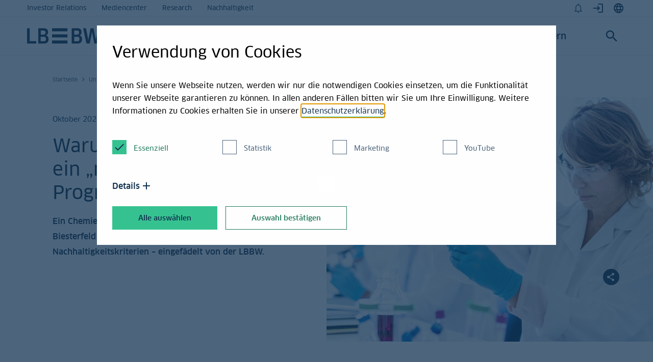

--- FILE ---
content_type: text/html;charset=UTF-8
request_url: https://www.lbbw.de/artikel/erfolge-erzielen/biesterfeld-abcp-sustainaible-finance_afgzteks1c_d.html
body_size: 40910
content:



	<!DOCTYPE html>
	<html lang="de">
	<head>
		<meta http-equiv="X-UA-Compatible" content="IE=edge">
		<meta charset="UTF-8">
			<meta name="robots" content="index,follow, max-snippet:-1, max-image-preview:large, max-video-preview:-1">
		<meta name="viewport" content="width=device-width, initial-scale=1.0, maximum-scale=5">
			<title>Warum Biesterfeld jetzt ein nachhaltiges ABCP-Programm hat</title>
			<meta name="description" content="Ein Chemie-Distributeur als Sustainable Finance-Pionier: Biesterfeld koppelt sein ABCP-Programm jetzt an Nachhaltigkeitskriterien &ndash; eingef&auml;delt von der LBBW." />
		<link integrity="sha512-WROL+5uoos9ruzVWzFv9PCjhRm4M7VznWs90a0jdBllSdE+4GOQVVxz3DbmziU+clFrcr1QUJw4fQ38kXWXhuQ==" rel="stylesheet" href="/res/css/style_4755690_m.css">
		<meta property="og:title" content="Warum Biesterfeld jetzt ein nachhaltiges ABCP-Programm hat">
		<meta property="og:type" content="website">
		<meta property="og:site_name" content="LBBW">
		<meta property="og:description" content="Ein Chemie-Distributeur als Pionier f&uuml;r Sustainable Finance: Biesterfeld koppelt sein ABCP-Programm jetzt an Nachhaltigkeitskriterien &ndash; eingef&auml;delt von der LBBW.">
		<meta property="og:image" content="https://www.lbbw.de/bilder/perspektiven/erfolge-erzielen/lbbw_675577971_1600x900_image_w1280_m.jpg">
		<meta property="og:url" content="https://www.lbbw.de/artikel/erfolge-erzielen/biesterfeld-abcp-sustainaible-finance_afgzteks1c_d.html">
		<meta property="fb:app_id" content="0122548"> 
		<link rel="apple-touch-icon" sizes="180x180" href="https://www.lbbw.de/res/favicons/apple-touch-icon_131586_m.png">
		<link rel="icon" type="image/png" sizes="32x32" href="https://www.lbbw.de/res/favicons/favicon-32x32_131586_m.png">
		<link rel="icon" type="image/png" sizes="16x16" href="https://www.lbbw.de/res/favicons/favicon-16x16_131586_m.png">
		<link rel="manifest" href="/technische-seiten/webmanifest_d.json" crossorigin="use-credentials">
		<link rel="mask-icon" href="/res/favicons/safari-pinned-tab_131586_m.svg" color="#123250">
		<link rel="shortcut icon" href="/res/favicons/favicon_131586_m.ico">
		<meta name="msapplication-TileColor" content="#123250">
		<meta name="msapplication-config" content="https://www.lbbw.de/res/favicons/browserconfig_131586_m.xml">
		<meta name="theme-color" content="#ffffff">
			<link rel="canonical" href="https://www.lbbw.de/artikel/erfolge-erzielen/biesterfeld-abcp-sustainaible-finance_afgzteks1c_d.html"/>
			
		<meta http-equiv="cache-control" content="max-age=0" />
		<meta http-equiv="cache-control" content="no-cache" />
		<meta http-equiv="expires" content="0" />
		<meta http-equiv="expires" content="Tue, 01 Jan 1980 1:00:00 GMT" />
		<meta http-equiv="pragma" content="no-cache" />
	</head>
	<body>
		<div class="progress-bar-container" data-component="ComponentScrollProgress">
	<div class="progress-bar"></div>
</div>

		<header class="component-header" data-plugin="ComponentHeader" itemscope itemtype="https://schema.org/Organization" >
		<meta itemprop="name" content="LBBW">
		<meta itemprop="alternateName" content="Landesbank Baden-Württemberg">
		<meta itemprop="legalName" content="B81CK4ESI35472RHJ606">
		<meta itemprop="url" content="https://www.lbbw.de/">
		<meta itemprop="logo" content="https://www.lbbw.de/res/images/logos/lbbw-logo-darkblue_4118557_m.svg">
<div class="component-header-meta-desktop" data-component="ComponentHeaderMetaDesktop">
	<div class="wrapper">
		<div class="meta-container">
			<ul class="meta-links">
					<li> <a class="anchor anchor-default meta-link" target="_self" aria-label="Investor Relations" href="https://www.lbbw.de/konzern/news-and-service/investor-relations/investor-relations/investor-relations_7vjyv8hsd_d.html"> Investor Relations </a> </li>
					<li> <a class="anchor anchor-default meta-link" target="_self" aria-label="Mediencenter" href="https://www.lbbw.de/konzern/news-and-service/mediencenter/mediencenter/mediencenter_7vvkby89r_d.html"> Mediencenter </a> </li>
					<li> <a class="anchor anchor-default meta-link" target="_self" aria-label="Research" href="https://www.lbbw.de/konzern/news-and-service/research/aktuell/research_7uv389ybr_d.html"> Research </a> </li>
					<li> <a class="anchor anchor-default meta-link" target="_self" aria-label="Nachhaltigkeit" href="https://www.lbbw.de/konzern/lbbw/nachhaltigkeit/transformation-gestalten/nachhaltigkeit_7vz24r4gy_d.html"> Nachhaltigkeit </a> </li>
			</ul>
			<ul class="meta-links">
					<li>
						
					</li>
					<li>
						<div class="component-live-notifications2-trigger" data-component="ComponentLiveNotifications2Trigger">
							<button class="btn2 btn2-icon action-open-modal"
									type="button"
									aria-label="Benachrichtigungen">
								<i class="icon icon-bell-empty"></i>
								<span class="notification-count"></span>
							</button>
						</div>
					</li>
					<li>
						<div class="element-cross-links-trigger" data-component="ComponentCrossLinksTrigger">
							<button class="btn2 btn2-icon action-open-overlay" aria-label="Kundenportale" type="button">
								<i class="icon icon-login"></i>
							</button>
						</div>
					</li>
					<li>
						<div class="element-world-wide-trigger" data-component="ComponentWorldWideTrigger">
							<button class="btn2 btn2-icon action-open-overlay" aria-label="Weltweit" type="button">
								<i class="icon icon-web"></i>
							</button>
						</div>
					</li>
			</ul>
		</div>
	</div>
</div>
		<div class="wrapper main-navigation-wrapper">			
	<a class="logo" href="/startseite/startseite_6kyjj4koh_d.html" itemprop="url">
		<img class="logo-image" src="/res/images/logos/lbbw-logo-darkblue_4118557_m.svg" alt="LBBW" itemprop="logo" />
	</a>
<div class="header-mobile">
	<div class="component-header-mobile" data-component="ComponentHeaderMobile">
		<div class="navigation-content">
			<div class="component-header-meta-mobile">
<ul class="meta-links">
		<li>
			<div class="component-live-notifications2-trigger" data-component="ComponentLiveNotifications2Trigger">
				<button class="btn2 btn2-icon action-open-modal" type="button" aria-label="Open notifications">
					<i class="icon icon-bell-empty"></i>
					<span class="notification-count"></span>
				</button>
			</div>		
		</li>
		<li>
			<div class="element-cross-links-trigger" data-component="ComponentCrossLinksTrigger">
				<button class="btn2 btn2-icon action-open-overlay" aria-label="Kundenportale" type="button">
					<i class="icon icon-login"></i>
				</button>
			</div>		
		</li>
		<li>
			<div class="element-world-wide-trigger" data-component="ComponentWorldWideTrigger">
				<button class="btn2 btn2-icon action-open-overlay" aria-label="Weltweit" type="button">
					<i class="icon icon-web"></i>
				</button>
			</div>		
		</li>
</ul>
			</div>
			<button type="button" class="btn2 btn2-icon-link open-search" aria-label="Open search">
				<i class="icon icon-search"></i>
			</button>
			<button type="button"
					class="btn2 btn2-icon-link open-flyout"
					aria-label="Menu"
					data-current-level2-id="m-392"
						data-current-level3-id="m-663"
			>
				<i class="icon icon-menu"></i>
			</button>
		</div>
		<dialog class="dialog-menu-flyout" data-plugin="DialogMenuFlyout">
			<div class="flyout-content">
				<div class="nav-content">
					<button type="button" aria-label="" class="btn2 btn2-icon-link btn2-close action-close">
						<i class="icon icon-close"></i>
					</button>
					<div class="nav-column level-1">
						<div class="wrapper">
							<div class="nav-group">
								<div class="nav-main-spacer"></div>
								<ul class="nav-list">
				<li class="animate-nav-element"> <a data-level-id="m-3029" aria-haspopup="menu" aria-expanded="false" class="anchor anchor-default nav-link" href="/magazin/rubriken/rubriken_7yimwi5d2_d.html"> Magazin <i class="icon icon-arrow-big-right"></i> </a> </li>
				<li class="animate-nav-element"> <a data-level-id="m-2664" aria-haspopup="menu" aria-expanded="false" class="anchor anchor-default nav-link" href="/leistungen/unsere-loesungen/unsere-leistungen_7wzzw2qr3_d.html"> Leistungen <i class="icon icon-arrow-big-right"></i> </a> </li>
				<li class="animate-nav-element"> <a data-level-id="m-3409" aria-haspopup="menu" aria-expanded="false" class="anchor anchor-default nav-link" href="/menschen/karriere/karriere-bei-der-lbbw/karriere_7wo376iug_d.html"> Karriere <i class="icon icon-arrow-big-right"></i> </a> </li>
				<li class="animate-nav-element"> <a data-level-id="m-2616" aria-haspopup="menu" aria-expanded="false" class="anchor anchor-default nav-link" href="/konzern/lbbw/landesbank-baden-wuerttemberg_7vpbte8hs_d.html"> Konzern <i class="icon icon-arrow-big-right"></i> </a> </li>
								</ul>
							</div>
						</div>
						<div class="wrapper gray">
							<div class="nav-group">
								<ul class="nav-list">
										<li class="animate-nav-element"> <a class="anchor anchor-default nav-link" target="_self" aria-label="Investor Relations" href="https://www.lbbw.de/konzern/news-and-service/investor-relations/investor-relations/investor-relations_7vjyv8hsd_d.html"> Investor Relations </a> </li>
										<li class="animate-nav-element"> <a class="anchor anchor-default nav-link" target="_self" aria-label="Mediencenter" href="https://www.lbbw.de/konzern/news-and-service/mediencenter/mediencenter/mediencenter_7vvkby89r_d.html"> Mediencenter </a> </li>
										<li class="animate-nav-element"> <a class="anchor anchor-default nav-link" target="_self" aria-label="Research" href="https://www.lbbw.de/konzern/news-and-service/research/aktuell/research_7uv389ybr_d.html"> Research </a> </li>
										<li class="animate-nav-element"> <a class="anchor anchor-default nav-link" target="_self" aria-label="Nachhaltigkeit" href="https://www.lbbw.de/konzern/lbbw/nachhaltigkeit/transformation-gestalten/nachhaltigkeit_7vz24r4gy_d.html"> Nachhaltigkeit </a> </li>
								</ul>
								<div class="animate-nav-element">
										
								</div>
							</div>
						</div>
					</div>
<div class="nav-column level-2" id="m-3029">
	<div class="wrapper">
	      		<div class="nav-group">
						<ul class="nav-list nav-list-return">
			      			<li> <a data-back-to-level="1" class="anchor anchor-default nav-link nav-link-back" href="/"> <i class="icon icon-arrow-big-left"></i> zur&uuml;ck </a> </li>
						</ul>
					<p class="h3">
						Unsere Rubriken
					</p>
					<ul class="nav-list">
      			<li> <a data-level-id="m-5041" aria-haspopup="menu" aria-expanded="false" class="anchor anchor-default nav-link" href="/magazin/rubriken/maerkte/maerkte_7ychek4bt_d.html"> Märkte </a> </li>
      			<li> <a data-level-id="m-5039" aria-haspopup="menu" aria-expanded="false" class="anchor anchor-default nav-link" href="/magazin/rubriken/banking/banking_7ychek4dg_d.html"> Banking </a> </li>
      			<li> <a data-level-id="m-5040" aria-haspopup="menu" aria-expanded="false" class="anchor anchor-default nav-link" href="/magazin/rubriken/erfolge/erfolge_76f9mi5tf_d.html"> Erfolge </a> </li>
      			<li> <a data-level-id="m-5042" aria-haspopup="menu" aria-expanded="false" class="anchor anchor-default nav-link" href="/magazin/rubriken/verantwortung/verantwortung_7ychek4dk_d.html"> Verantwortung </a> </li>
				</ul></div>
	      		<div class="nav-group">
					<p class="h3">
						Unsere Specials
					</p>
					<ul class="nav-list">
      			<li> <a data-level-id="m-449196" aria-haspopup="menu" aria-expanded="false" class="anchor anchor-default nav-link" href="/magazin/specials/energiewende/energiewende/energiewende_afmr2jern4_d.html"> Energiewende <i class="icon icon-arrow-big-right"></i> </a> </li>
      			<li> <a data-level-id="m-312306" aria-haspopup="menu" aria-expanded="false" class="anchor anchor-default nav-link" href="/magazin/specials/fit-for-55/fit-for-55/fit-for-55_adyymwda9e_d.html"> Fit for 55 <i class="icon icon-arrow-big-right"></i> </a> </li>
      			<li> <a data-level-id="m-397050" aria-haspopup="menu" aria-expanded="false" class="anchor anchor-default nav-link" href="/magazin/specials/emissionshandel/emissionshandel/emissionshandel_aeyds22ogk_d.html"> Emissionshandel <i class="icon icon-arrow-big-right"></i> </a> </li>
      			<li> <a data-level-id="m-512638" aria-haspopup="menu" aria-expanded="false" class="anchor anchor-default nav-link" href="/magazin/specials/cm/cm/cash-management_agbzxpemkt_d.html"> Cash Management Special <i class="icon icon-arrow-big-right"></i> </a> </li>
      			<li> <a data-level-id="m-312922" aria-haspopup="menu" aria-expanded="false" class="anchor anchor-default nav-link" href="/magazin/specials/digitales-oekosystem/digitales-oekosystem/digitales-oekosystem_adwtr7vrgt_d.html"> Digitales Ökosystem <i class="icon icon-arrow-big-right"></i> </a> </li>
      			<li> <a data-level-id="m-463361" aria-haspopup="menu" aria-expanded="false" class="anchor anchor-default nav-link" href="/magazin/specials/mergers-and-acquisitions/m-and-a/mergers-and-acquisitions_afpxubjd18_d.html"> Mergers and Acquisitions <i class="icon icon-arrow-big-right"></i> </a> </li>
      			<li> <a data-level-id="m-8658" aria-haspopup="menu" aria-expanded="false" class="anchor anchor-default nav-link" href="/magazin/specials/konsortialkredit/konsortialkredit/konsortialkredit_8j8cwa93b_d.html"> Konsortialkredit <i class="icon icon-arrow-big-right"></i> </a> </li>
      			<li> <a data-level-id="m-11139" aria-haspopup="menu" aria-expanded="false" class="anchor anchor-default nav-link" href="/magazin/specials/green-finance/green-finance_9ucdstmno_d.html"> Green Finance </a> </li>
      			<li> <a data-level-id="m-9963" aria-haspopup="menu" aria-expanded="false" class="anchor anchor-default nav-link" href="/magazin/specials/wcm/working-capital-management_889uizfs7_d.html"> Working Capital Management </a> </li>
      			<li> <a data-level-id="m-507422" aria-haspopup="menu" aria-expanded="false" class="anchor anchor-default nav-link" href="/magazin/specials/corporate-desk/corporate-desk_af9fqkz966_d.html"> Corporate Desk </a> </li>
      			<li> <a data-level-id="m-513130" aria-haspopup="menu" aria-expanded="false" class="anchor anchor-default nav-link" href="/magazin/specials/cybersecurity/cybersecurity_agbzx55t3i_d.html"> Cybersecurity </a> </li>
      			<li> <a data-level-id="m-264750" aria-haspopup="menu" aria-expanded="false" class="anchor anchor-default nav-link" href="/magazin/specials/risikomanagement/risikomanagement_adcah1pqpx_d.html"> Risikomanagement </a> </li>
				</ul></div>
	      		<div class="nav-group">
					<p class="h3">
						Nur Mut
					</p>
					<ul class="nav-list">
      			<li> <a data-level-id="m-662293" aria-haspopup="menu" aria-expanded="false" class="anchor anchor-default nav-link" href="/magazin/nur-mut/nur-mut/nur-mut_ah6kvknpvx_d.html"> Bereit für den Wandel </a> </li>
      			<li> <a data-level-id="m-698655" aria-haspopup="menu" aria-expanded="false" class="anchor anchor-default nav-link" href="/magazin/nur-mut/interviews-mit-katrin-bauerfeind/videos_ainwhpro3n_d.html"> Interviews mit Katrin Bauerfeind </a> </li>
				</ul></div>
	</div>
</div>
	<div class="nav-column level-3" id="m-449196">
		<div class="wrapper">
<div class="nav-group">
	<ul class="nav-list nav-list-return">
      	<li> <a data-back-to-level="1" class="anchor anchor-default nav-link nav-link-back" href="/"> <i class="icon icon-arrow-big-left"></i> zur&uuml;ck </a> </li>
      	<li> <a data-back-to-level="2" class="anchor anchor-default nav-link nav-link-back" href="/"> <i class="icon icon-arrow-big-left"></i> Magazin </a> </li>
	</ul>
	<p class="h3">
		Energiewende
	</p>
	<ul class="nav-list">
      			<li> <a class="anchor anchor-default nav-link" href="/magazin/specials/energiewende/energiewende/energiewende_afmr2jern4_d.html"> Energiewende </a> </li>
      			<li> <a class="anchor anchor-default nav-link" href="/magazin/specials/energiewende/dekarbonisierung/dekarbonisierung_afmr2immur_d.html"> Dekarbonisierung </a> </li>
      			<li> <a class="anchor anchor-default nav-link" href="/magazin/specials/energiewende/energiepolitik/energiepolitik_afmr2e4e8m_d.html"> Energiepolitik </a> </li>
      			<li> <a class="anchor anchor-default nav-link" href="/magazin/specials/energiewende/weltklimakonferenz/cop_93q6r15ik_d.html"> COP-Weltklimakonferenz </a> </li>
      			<li> <a class="anchor anchor-default nav-link" href="/magazin/specials/energiewende/finanzierung-mit-lbbw/projektfinanzierung_afmr194o99_d.html"> Finanzierung mit LBBW </a> </li>
	</ul>
</div>
		</div>
	</div>
	<div class="nav-column level-3" id="m-312306">
		<div class="wrapper">
<div class="nav-group">
	<ul class="nav-list nav-list-return">
      	<li> <a data-back-to-level="1" class="anchor anchor-default nav-link nav-link-back" href="/"> <i class="icon icon-arrow-big-left"></i> zur&uuml;ck </a> </li>
      	<li> <a data-back-to-level="2" class="anchor anchor-default nav-link nav-link-back" href="/"> <i class="icon icon-arrow-big-left"></i> Magazin </a> </li>
	</ul>
	<p class="h3">
		Fit for 55
	</p>
	<ul class="nav-list">
      			<li> <a class="anchor anchor-default nav-link" href="/magazin/specials/fit-for-55/fit-for-55/fit-for-55_adyymwda9e_d.html"> Fit for 55 </a> </li>
      			<li> <a class="anchor anchor-default nav-link" href="/magazin/specials/fit-for-55/emissionen/emissionen_adyyktusyn_d.html"> Emissionen </a> </li>
      			<li> <a class="anchor anchor-default nav-link" href="/magazin/specials/fit-for-55/energie/energie_adyykw33mv_d.html"> Energie </a> </li>
      			<li> <a class="anchor anchor-default nav-link" href="/magazin/specials/fit-for-55/mobilitaet/mobilitaet_adyymybvfn_d.html"> Mobilität </a> </li>
      			<li> <a class="anchor anchor-default nav-link" href="/magazin/specials/fit-for-55/oekosysteme/oekosysteme_adyym1yhcp_d.html"> Ökosysteme </a> </li>
      			<li> <a class="anchor anchor-default nav-link" href="/magazin/specials/fit-for-55/immobilien/immobilien_aeey1wj7i2_d.html"> Immobilien </a> </li>
      			<li> <a class="anchor anchor-default nav-link" href="/magazin/specials/fit-for-55/deutschland/ist-deutschland-fit-for-55_adyymxu38p_d.html"> Deutschland </a> </li>
      			<li> <a class="anchor anchor-default nav-link" href="/magazin/specials/fit-for-55/news/news_adyymyr3v8_d.html"> News </a> </li>
      			<li> <a class="anchor anchor-default nav-link" href="/magazin/specials/fit-for-55/eu-taxonomie/eu-taxonomie_aepoiou3ap_d.html"> EU Taxonomie </a> </li>
	</ul>
</div>
		</div>
	</div>
	<div class="nav-column level-3" id="m-397050">
		<div class="wrapper">
<div class="nav-group">
	<ul class="nav-list nav-list-return">
      	<li> <a data-back-to-level="1" class="anchor anchor-default nav-link nav-link-back" href="/"> <i class="icon icon-arrow-big-left"></i> zur&uuml;ck </a> </li>
      	<li> <a data-back-to-level="2" class="anchor anchor-default nav-link nav-link-back" href="/"> <i class="icon icon-arrow-big-left"></i> Magazin </a> </li>
	</ul>
	<p class="h3">
		Emissionshandel
	</p>
	<ul class="nav-list">
      			<li> <a class="anchor anchor-default nav-link" href="/magazin/specials/emissionshandel/emissionshandel/emissionshandel_aeyds22ogk_d.html"> Emissionshandel </a> </li>
      			<li> <a class="anchor anchor-default nav-link" href="/magazin/specials/emissionshandel/funktionsweise/emissionshandel-funktionsweise_aeyds3v85j_d.html"> Funktionsweise </a> </li>
      			<li> <a class="anchor anchor-default nav-link" href="/magazin/specials/emissionshandel/energie/emissionshandel-energie_aeyds7zcgo_d.html"> Energie </a> </li>
      			<li> <a class="anchor anchor-default nav-link" href="/magazin/specials/emissionshandel/industrie-chemie-pharma/emissionshandel-industrie-chemie-pharma_aeyds7hh2d_d.html"> Industrie - Chemie - Pharma </a> </li>
      			<li> <a class="anchor anchor-default nav-link" href="/magazin/specials/emissionshandel/mittelstand/emissionshandel-mittelstand_aeyds6341e_d.html"> Mittelstand </a> </li>
      			<li> <a class="anchor anchor-default nav-link" href="https://www.lbbw.de/magazin/specials/fit-for-55/mobilitaet/luft_aegj99dpxi_d.html"> Luftfahrt </a> </li>
      			<li> <a class="anchor anchor-default nav-link" href="/magazin/specials/emissionshandel/news/emissionshandel-news_aeyds89pas_d.html"> News </a> </li>
      			<li> <a class="anchor anchor-default nav-link" href="/magazin/specials/emissionshandel/service/emissionshandel-service_aeyds5bpat_d.html"> Service </a> </li>
	</ul>
</div>
		</div>
	</div>
	<div class="nav-column level-3" id="m-512638">
		<div class="wrapper">
<div class="nav-group">
	<ul class="nav-list nav-list-return">
      	<li> <a data-back-to-level="1" class="anchor anchor-default nav-link nav-link-back" href="/"> <i class="icon icon-arrow-big-left"></i> zur&uuml;ck </a> </li>
      	<li> <a data-back-to-level="2" class="anchor anchor-default nav-link nav-link-back" href="/"> <i class="icon icon-arrow-big-left"></i> Magazin </a> </li>
	</ul>
	<p class="h3">
		Cash Management Special
	</p>
	<ul class="nav-list">
      			<li> <a class="anchor anchor-default nav-link" href="/magazin/specials/cm/cm/cash-management_agbzxpemkt_d.html"> Cash Management </a> </li>
      			<li> <a class="anchor anchor-default nav-link" href="/magazin/specials/cm/zv/zahlungsverkehr_acjyipnv9m_d.html"> Zahlungsverkehr </a> </li>
      			<li> <a class="anchor anchor-default nav-link" href="/magazin/specials/cm/lim/liquiditaetsmanagement_9hszvatka_d.html"> Liquiditätsmanagement </a> </li>
	</ul>
</div>
		</div>
	</div>
	<div class="nav-column level-3" id="m-312922">
		<div class="wrapper">
<div class="nav-group">
	<ul class="nav-list nav-list-return">
      	<li> <a data-back-to-level="1" class="anchor anchor-default nav-link nav-link-back" href="/"> <i class="icon icon-arrow-big-left"></i> zur&uuml;ck </a> </li>
      	<li> <a data-back-to-level="2" class="anchor anchor-default nav-link nav-link-back" href="/"> <i class="icon icon-arrow-big-left"></i> Magazin </a> </li>
	</ul>
	<p class="h3">
		Digitales Ökosystem
	</p>
	<ul class="nav-list">
      			<li> <a class="anchor anchor-default nav-link" href="/magazin/specials/digitales-oekosystem/digitales-oekosystem/digitales-oekosystem_adwtr7vrgt_d.html"> Digitales Ökosystem </a> </li>
      			<li> <a class="anchor anchor-default nav-link" href="/magazin/specials/digitales-oekosystem/business-x-cloud/business-x-cloud_aeyp23abps_d.html"> Business X Cloud </a> </li>
      			<li> <a class="anchor anchor-default nav-link" href="/magazin/specials/digitales-oekosystem/digitale-trends/digitale-trends_adzznac6rs_d.html"> Digitale Trends </a> </li>
      			<li> <a class="anchor anchor-default nav-link" href="/magazin/specials/digitales-oekosystem/corporates-portal/lbbw-corporates-portal_adzznawcv4_d.html"> LBBW Corporates-Portal </a> </li>
	</ul>
</div>
		</div>
	</div>
	<div class="nav-column level-3" id="m-463361">
		<div class="wrapper">
<div class="nav-group">
	<ul class="nav-list nav-list-return">
      	<li> <a data-back-to-level="1" class="anchor anchor-default nav-link nav-link-back" href="/"> <i class="icon icon-arrow-big-left"></i> zur&uuml;ck </a> </li>
      	<li> <a data-back-to-level="2" class="anchor anchor-default nav-link nav-link-back" href="/"> <i class="icon icon-arrow-big-left"></i> Magazin </a> </li>
	</ul>
	<p class="h3">
		Mergers and Acquisitions
	</p>
	<ul class="nav-list">
      			<li> <a class="anchor anchor-default nav-link" href="/magazin/specials/mergers-and-acquisitions/m-and-a/mergers-and-acquisitions_afpxubjd18_d.html"> Mergers and Acquisitions </a> </li>
      			<li> <a class="anchor anchor-default nav-link" href="/magazin/specials/mergers-and-acquisitions/akquisition/m-a-akquisitionsfinanzierung_afpxua7qex_d.html"> M&A Akquisitionsfinanzierung </a> </li>
      			<li> <a class="anchor anchor-default nav-link" href="/magazin/specials/mergers-and-acquisitions/sustainability/m-a-sustainability_afpxuazrzp_d.html"> M&A Sustainability </a> </li>
	</ul>
</div>
		</div>
	</div>
	<div class="nav-column level-3" id="m-8658">
		<div class="wrapper">
<div class="nav-group">
	<ul class="nav-list nav-list-return">
      	<li> <a data-back-to-level="1" class="anchor anchor-default nav-link nav-link-back" href="/"> <i class="icon icon-arrow-big-left"></i> zur&uuml;ck </a> </li>
      	<li> <a data-back-to-level="2" class="anchor anchor-default nav-link nav-link-back" href="/"> <i class="icon icon-arrow-big-left"></i> Magazin </a> </li>
	</ul>
	<p class="h3">
		Konsortialkredit
	</p>
	<ul class="nav-list">
      			<li> <a class="anchor anchor-default nav-link" href="/magazin/specials/konsortialkredit/konsortialkredit/konsortialkredit_8j8cwa93b_d.html"> Konsortialkredit </a> </li>
      			<li> <a class="anchor anchor-default nav-link" href="/magazin/specials/konsortialkredit/vorteile/was-ist-ein-konsortialkredit_8j8jkig3u_d.html"> Vorteile </a> </li>
      			<li> <a class="anchor anchor-default nav-link" href="/magazin/specials/konsortialkredit/prozess/konsortialkredit-prozess_8j8jkig3a_d.html"> Prozess </a> </li>
      			<li> <a class="anchor anchor-default nav-link" href="/magazin/specials/konsortialkredit/konsortialfuehrer/lbbw-als-konsortialfuehrer_8j8jkig38_d.html"> Konsortialführer LBBW </a> </li>
      			<li> <a class="anchor anchor-default nav-link" href="/magazin/specials/konsortialkredit/alternativen/alternativen-zum-konsortialkredit_8j8jkig2j_d.html"> Alternativen </a> </li>
	</ul>
</div>
		</div>
	</div>
<div class="nav-column level-2" id="m-2664">
	<div class="wrapper">
	      		<div class="nav-group">
						<ul class="nav-list nav-list-return">
			      			<li> <a data-back-to-level="1" class="anchor anchor-default nav-link nav-link-back" href="/"> <i class="icon icon-arrow-big-left"></i> zur&uuml;ck </a> </li>
						</ul>
					<p class="h3">
						Unsere Leistungen
					</p>
					<ul class="nav-list">
      			<li> <a data-level-id="m-2712" aria-haspopup="menu" aria-expanded="false" class="anchor anchor-default nav-link" href="/leistungen/unsere-loesungen/finanzierung/finanzierung/finanzierung_7vjzjmvci_d.html"> Finanzierung <i class="icon icon-arrow-big-right"></i> </a> </li>
      			<li> <a data-level-id="m-2717" aria-haspopup="menu" aria-expanded="false" class="anchor anchor-default nav-link" href="/leistungen/unsere-loesungen/cash-management/cash-management/cash-management_7vjzjmvdq_d.html"> Cash Management <i class="icon icon-arrow-big-right"></i> </a> </li>
      			<li> <a data-level-id="m-2719" aria-haspopup="menu" aria-expanded="false" class="anchor anchor-default nav-link" href="/leistungen/unsere-loesungen/international-business/international-business/international-business_7vjzjmvds_d.html"> International Business <i class="icon icon-arrow-big-right"></i> </a> </li>
      			<li> <a data-level-id="m-440714" aria-haspopup="menu" aria-expanded="false" class="anchor anchor-default nav-link" href="/leistungen/unsere-loesungen/advisory/advisory/advisory_7wz39ut1i_d.html"> Advisory <i class="icon icon-arrow-big-right"></i> </a> </li>
      			<li> <a data-level-id="m-4054" aria-haspopup="menu" aria-expanded="false" class="anchor anchor-default nav-link" href="/leistungen/unsere-loesungen/asset-management/asset-management_7v6qiicq4_d.html"> Asset Management </a> </li>
      			<li> <a data-level-id="m-432782" aria-haspopup="menu" aria-expanded="false" class="anchor anchor-default nav-link" href="/leistungen/unsere-loesungen/corporate-finance/corporate-finance_afcdyhjtkn_d.html"> Corporate Finance </a> </li>
      			<li> <a data-level-id="m-2723" aria-haspopup="menu" aria-expanded="false" class="anchor anchor-default nav-link" href="/leistungen/unsere-loesungen/risikomanagement/risikomanagement_7ychek4dd_d.html"> Risikomanagement </a> </li>
      			<li> <a data-level-id="m-409682" aria-haspopup="menu" aria-expanded="false" class="anchor anchor-default nav-link" href="/leistungen/unsere-loesungen/infastrukturfinanzierung/infastrukturfinanzierung_7wz39utyq_d.html"> Infastrukturfinanzierung </a> </li>
      			<li> <a data-level-id="m-892938" aria-haspopup="menu" aria-expanded="false" class="anchor anchor-default nav-link" href="/leistungen/unsere-loesungen/verwahrstelle/verwahrstelle_ak1h6p27yi_d.html"> Verwahrstelle </a> </li>
      			<li> <a data-level-id="m-2721" aria-haspopup="menu" aria-expanded="false" class="anchor anchor-default nav-link" href="/leistungen/unsere-loesungen/gewerbeimmobilien/gewerbeimmobilien_7v6tavf2v_d.html"> Gewerbliche Immobilienfinanzierung </a> </li>
				</ul></div>
	      		<div class="nav-group">
					<p class="h3">
						Unsere Kunden
					</p>
					<ul class="nav-list">
      			<li> <a data-level-id="m-2688" aria-haspopup="menu" aria-expanded="false" class="anchor anchor-default nav-link" href="/leistungen/unsere-kunden/unternehmenskunden/uk/uk_7uj6ztk9w_d.html"> Unternehmenskunden <i class="icon icon-arrow-big-right"></i> </a> </li>
      			<li> <a data-level-id="m-2686" aria-haspopup="menu" aria-expanded="false" class="anchor anchor-default nav-link" href="/leistungen/unsere-kunden/institutionelle-kunden/institutionelle-kunden_7uj7n6ac8_d.html"> Institutionelle Kunden </a> </li>
      			<li> <a data-level-id="m-2687" aria-haspopup="menu" aria-expanded="false" class="anchor anchor-default nav-link" href="/leistungen/unsere-kunden/sparkassen-und-banken/sparkassen-und-banken_7wvhxu8z4_d.html"> Sparkassen und Banken </a> </li>
      			<li> <a data-level-id="m-2696" aria-haspopup="menu" aria-expanded="false" class="anchor anchor-default nav-link" href="/leistungen/unsere-kunden/oeffentliche-hand/oeffentliche-hand/oeffentliche-hand_7vjzjmvbj_d.html"> Öffentliche Hand <i class="icon icon-arrow-big-right"></i> </a> </li>
      			<li> <a data-level-id="m-2697" aria-haspopup="menu" aria-expanded="false" class="anchor anchor-default nav-link" href="/leistungen/unsere-kunden/stiftungen/stiftungen_7xtg67px3_d.html"> Stiftungen </a> </li>
      			<li> <a data-level-id="m-2692" aria-haspopup="menu" aria-expanded="false" class="anchor anchor-default nav-link" href="/leistungen/unsere-kunden/geschaefts-und-privatskunden/geschaefts-und-privatkunden_7uj7n6acp_d.html"> Geschäfts- und Privatkunden </a> </li>
				</ul></div>
	</div>
</div>
	<div class="nav-column level-3" id="m-2712">
		<div class="wrapper">
<div class="nav-group">
	<ul class="nav-list nav-list-return">
      	<li> <a data-back-to-level="1" class="anchor anchor-default nav-link nav-link-back" href="/"> <i class="icon icon-arrow-big-left"></i> zur&uuml;ck </a> </li>
      	<li> <a data-back-to-level="2" class="anchor anchor-default nav-link nav-link-back" href="/"> <i class="icon icon-arrow-big-left"></i> Leistungen </a> </li>
	</ul>
	<p class="h3">
		Finanzierung
	</p>
	<ul class="nav-list">
      			<li> <a class="anchor anchor-default nav-link" href="/leistungen/unsere-loesungen/finanzierung/finanzierung/finanzierung_7vjzjmvci_d.html"> Finanzierung </a> </li>
      			<li> <a class="anchor anchor-default nav-link" href="/leistungen/unsere-loesungen/finanzierung/investitionsfinanzierung/investitionsfinanzierung_7wzzw2qtn_d.html"> Investitionsfinanzierung </a> </li>
      			<li> <a class="anchor anchor-default nav-link" href="/leistungen/unsere-loesungen/finanzierung/kredite-und-forderungen/kredite-und-forderungen_7wzzw2qts_d.html"> Kredite und Forderungen </a> </li>
      			<li> <a class="anchor anchor-default nav-link" href="/leistungen/unsere-loesungen/finanzierung/kapitalmarktfinanzierung/kapitalmarktfinanzierung_7wz39ut14_d.html"> Kapitalmarktfinanzierung </a> </li>
      			<li> <a class="anchor anchor-default nav-link" href="/leistungen/unsere-loesungen/finanzierung/m-a-und-akquisitionsfinanzierung/m-a-und-akquisitionsfinanzierung_7wz39utzu_d.html"> M&A und Akquisitionsfinanzierung </a> </li>
      			<li> <a class="anchor anchor-default nav-link" href="/leistungen/unsere-loesungen/finanzierung/avale/avale_8yd55qko5_d.html"> Avale </a> </li>
      			<li> <a class="anchor anchor-default nav-link" href="/leistungen/unsere-loesungen/finanzierung/zukunft-finanzieren/zukunft-finanzieren_akqkzmw5rx_d.html"> Zukunft Finanzieren </a> </li>
	</ul>
</div>
		</div>
	</div>
	<div class="nav-column level-3" id="m-2717">
		<div class="wrapper">
<div class="nav-group">
	<ul class="nav-list nav-list-return">
      	<li> <a data-back-to-level="1" class="anchor anchor-default nav-link nav-link-back" href="/"> <i class="icon icon-arrow-big-left"></i> zur&uuml;ck </a> </li>
      	<li> <a data-back-to-level="2" class="anchor anchor-default nav-link nav-link-back" href="/"> <i class="icon icon-arrow-big-left"></i> Leistungen </a> </li>
	</ul>
	<p class="h3">
		Cash Management
	</p>
	<ul class="nav-list">
      			<li> <a class="anchor anchor-default nav-link" href="/leistungen/unsere-loesungen/cash-management/cash-management/cash-management_7vjzjmvdq_d.html"> Cash Management </a> </li>
      			<li> <a class="anchor anchor-default nav-link" href="/leistungen/unsere-loesungen/cash-management/liquiditaetsmanagement/liquiditaetsmanagement_7v6tavf4a_d.html"> Liquiditätsmanagement </a> </li>
      			<li> <a class="anchor anchor-default nav-link" href="/leistungen/unsere-loesungen/cash-management/zahlungsverkehrsmanagement/zahlungsverkehr_7v6tavf2a_d.html"> Zahlungsverkehrsmanagement </a> </li>
      			<li> <a class="anchor anchor-default nav-link" href="/leistungen/unsere-loesungen/cash-management/electronic-banking/digital-banking_7v6tavf3c_d.html"> Electronic Banking </a> </li>
	</ul>
</div>
		</div>
	</div>
	<div class="nav-column level-3" id="m-2719">
		<div class="wrapper">
<div class="nav-group">
	<ul class="nav-list nav-list-return">
      	<li> <a data-back-to-level="1" class="anchor anchor-default nav-link nav-link-back" href="/"> <i class="icon icon-arrow-big-left"></i> zur&uuml;ck </a> </li>
      	<li> <a data-back-to-level="2" class="anchor anchor-default nav-link nav-link-back" href="/"> <i class="icon icon-arrow-big-left"></i> Leistungen </a> </li>
	</ul>
	<p class="h3">
		International Business
	</p>
	<ul class="nav-list">
      			<li> <a class="anchor anchor-default nav-link" href="/leistungen/unsere-loesungen/international-business/international-business/international-business_7vjzjmvds_d.html"> International Business </a> </li>
      			<li> <a class="anchor anchor-default nav-link" href="/leistungen/unsere-loesungen/international-business/auslandsnetzwerk/auslandsnetzwerk_7vjzjmvcm_d.html"> Auslandsnetzwerk </a> </li>
      			<li> <a class="anchor anchor-default nav-link" href="/leistungen/unsere-loesungen/international-business/exportfinanzierung/exportfinanzierung_7vjzjmvb1_d.html"> Exportfinanzierung </a> </li>
      			<li> <a class="anchor anchor-default nav-link" href="/leistungen/unsere-loesungen/international-business/akkreditive/akkreditive_7vp98uoky_d.html"> Akkreditive und Garantien </a> </li>
      			<li> <a class="anchor anchor-default nav-link" href="/leistungen/unsere-loesungen/international-business/auslandszahlungsverkehr/auslandszahlungsverkehr_7v6tavf2d_d.html"> Auslandszahlungsverkehr </a> </li>
      			<li> <a class="anchor anchor-default nav-link" href="/leistungen/unsere-loesungen/international-business/laenderberichte/laenderberichte_7vjzjmvdx_d.html"> Länderberichte </a> </li>
	</ul>
</div>
		</div>
	</div>
	<div class="nav-column level-3" id="m-440714">
		<div class="wrapper">
<div class="nav-group">
	<ul class="nav-list nav-list-return">
      	<li> <a data-back-to-level="1" class="anchor anchor-default nav-link nav-link-back" href="/"> <i class="icon icon-arrow-big-left"></i> zur&uuml;ck </a> </li>
      	<li> <a data-back-to-level="2" class="anchor anchor-default nav-link nav-link-back" href="/"> <i class="icon icon-arrow-big-left"></i> Leistungen </a> </li>
	</ul>
	<p class="h3">
		Advisory
	</p>
	<ul class="nav-list">
      			<li> <a class="anchor anchor-default nav-link" href="/leistungen/unsere-loesungen/advisory/advisory/advisory_7wz39ut1i_d.html"> Advisory </a> </li>
      			<li> <a class="anchor anchor-default nav-link" href="/leistungen/unsere-loesungen/advisory/sustainable-adivsory/sustainability-advisory-finanzinstitute-institutionelle-kunden_ae5g2h69vh_d.html"> Sustainability Advisory für Banken und Investoren </a> </li>
      			<li> <a class="anchor anchor-default nav-link" href="/leistungen/unsere-loesungen/advisory/sustainable-advisory-unternehmen/sustainability-advisory-corporate-finance_aim83gdgkk_d.html"> Sustainability Advisory für Unternehmen </a> </li>
      			<li> <a class="anchor anchor-default nav-link" href="/leistungen/unsere-loesungen/advisory/sustainability-advisory-non-profit/sustainability-advisory-non-profit-organisationen_airhn2uroe_d.html"> Sustainability Advisory für Non-Profit-Organisationen </a> </li>
      			<li> <a class="anchor anchor-default nav-link" href="/leistungen/unsere-loesungen/advisory/sektorexperten/expertise-macht-den-unterschied_aim7ywr2ep_d.html"> Sektorexperten </a> </li>
	</ul>
</div>
		</div>
	</div>
	<div class="nav-column level-3" id="m-2688">
		<div class="wrapper">
<div class="nav-group">
	<ul class="nav-list nav-list-return">
      	<li> <a data-back-to-level="1" class="anchor anchor-default nav-link nav-link-back" href="/"> <i class="icon icon-arrow-big-left"></i> zur&uuml;ck </a> </li>
      	<li> <a data-back-to-level="2" class="anchor anchor-default nav-link nav-link-back" href="/"> <i class="icon icon-arrow-big-left"></i> Leistungen </a> </li>
	</ul>
	<p class="h3">
		Unternehmenskunden
	</p>
	<ul class="nav-list">
      			<li> <a class="anchor anchor-default nav-link" href="/leistungen/unsere-kunden/unternehmenskunden/uk/uk_7uj6ztk9w_d.html"> Unternehmenskunden </a> </li>
      			<li> <a class="anchor anchor-default nav-link" href="/leistungen/unsere-kunden/unternehmenskunden/large-corporates/lc_ahj2f3436g_d.html"> Large Corporates </a> </li>
	</ul>
</div>
		</div>
	</div>
	<div class="nav-column level-3" id="m-2696">
		<div class="wrapper">
<div class="nav-group">
	<ul class="nav-list nav-list-return">
      	<li> <a data-back-to-level="1" class="anchor anchor-default nav-link nav-link-back" href="/"> <i class="icon icon-arrow-big-left"></i> zur&uuml;ck </a> </li>
      	<li> <a data-back-to-level="2" class="anchor anchor-default nav-link nav-link-back" href="/"> <i class="icon icon-arrow-big-left"></i> Leistungen </a> </li>
	</ul>
	<p class="h3">
		Öffentliche Hand
	</p>
	<ul class="nav-list">
      			<li> <a class="anchor anchor-default nav-link" href="/leistungen/unsere-kunden/oeffentliche-hand/oeffentliche-hand/oeffentliche-hand_7vjzjmvbj_d.html"> Öffentliche Hand </a> </li>
      			<li> <a class="anchor anchor-default nav-link" href="/leistungen/unsere-kunden/oeffentliche-hand/geldanlage/geldanlagen_agy9uvspmi_d.html"> Geldanlagen </a> </li>
      			<li> <a class="anchor anchor-default nav-link" href="/leistungen/unsere-kunden/oeffentliche-hand/kassenkredite/kassenkredite_aa5ky24tm2_d.html"> Kassenkredite </a> </li>
      			<li> <a class="anchor anchor-default nav-link" href="/leistungen/unsere-kunden/oeffentliche-hand/kommunaldarlehen/kommunaldarlehen_aa5ky2zyus_d.html"> Kommunaldarlehen </a> </li>
      			<li> <a class="anchor anchor-default nav-link" href="/leistungen/unsere-kunden/oeffentliche-hand/schuldscheindarlehen/schuldscheindarlehen_aa5ky2wbym_d.html"> Schuldscheindarlehen </a> </li>
      			<li> <a class="anchor anchor-default nav-link" href="/leistungen/unsere-kunden/oeffentliche-hand/kommunalanleihen/kommunalanleihen_aa5ky22wgn_d.html"> Kommunalanleihen </a> </li>
      			<li> <a class="anchor anchor-default nav-link" href="/leistungen/unsere-kunden/oeffentliche-hand/sonderfinanzierung/sonderfinanzierung_aa5ky2ubu6_d.html"> Sonderfinanzierung </a> </li>
      			<li> <a class="anchor anchor-default nav-link" href="/leistungen/unsere-kunden/oeffentliche-hand/kommunalleasing/kommunalleasing_aa5ky2x6mj_d.html"> Kommunalleasing </a> </li>
	</ul>
</div>
		</div>
	</div>
<div class="nav-column level-2" id="m-3409">
	<div class="wrapper">
	      		<div class="nav-group">
						<ul class="nav-list nav-list-return">
			      			<li> <a data-back-to-level="1" class="anchor anchor-default nav-link nav-link-back" href="/"> <i class="icon icon-arrow-big-left"></i> zur&uuml;ck </a> </li>
						</ul>
					<p class="h3">
						Karriere
					</p>
					<ul class="nav-list">
      			<li> <a data-level-id="m-4758" aria-haspopup="menu" aria-expanded="false" class="anchor anchor-default nav-link" href="/menschen/karriere/karriere-bei-der-lbbw/karriere_7wo376iug_d.html"> Karriere bei der LBBW </a> </li>
      			<li> <a data-level-id="m-566048" aria-haspopup="menu" aria-expanded="false" class="anchor anchor-default nav-link" href="/menschen/karriere/professionals/professionals/professionals_7wo376iva_d.html"> Professionals <i class="icon icon-arrow-big-right"></i> </a> </li>
      			<li> <a data-level-id="m-4769" aria-haspopup="menu" aria-expanded="false" class="anchor anchor-default nav-link" href="/menschen/karriere/studenten-und-absolventen/studium/studium_7wo376iux_d.html"> Studenten und Absolventen <i class="icon icon-arrow-big-right"></i> </a> </li>
      			<li> <a data-level-id="m-4767" aria-haspopup="menu" aria-expanded="false" class="anchor anchor-default nav-link" href="/menschen/karriere/schueler-und-schulabsolventen/schule/schule_7wo376ivj_d.html"> Schüler und Schulabsolventen <i class="icon icon-arrow-big-right"></i> </a> </li>
      			<li> <a data-level-id="m-4774" aria-haspopup="menu" aria-expanded="false" class="anchor anchor-default nav-link" href="/menschen/karriere/benefits/benefits_7wo376iw8_d.html"> Benefits & Arbeitgeber </a> </li>
      			<li> <a data-level-id="m-168921" aria-haspopup="menu" aria-expanded="false" class="anchor anchor-default nav-link" href="https://karriere.lbbw.de/"> Stellenmarkt </a> </li>
				</ul></div>
	      		<div class="nav-group">
					<p class="h3">
						Menschen
					</p>
					<ul class="nav-list">
      			<li> <a data-level-id="m-576706" aria-haspopup="menu" aria-expanded="false" class="anchor anchor-default nav-link" href="/menschen/menschen/menschen/menschen_ag7dvw9kv6_d.html"> Menschen bei der LBBW </a> </li>
      			<li> <a data-level-id="m-574659" aria-haspopup="menu" aria-expanded="false" class="anchor anchor-default nav-link" href="/menschen/menschen/neuesschaffen/neues-schaffen_ag7dvws4rx_d.html"> #NeuesSchaffen Bank </a> </li>
      			<li> <a data-level-id="m-577505" aria-haspopup="menu" aria-expanded="false" class="anchor anchor-default nav-link" href="/menschen/menschen/teams-lbbw/team_ag7dvv37ix_d.html"> Teams der LBBW </a> </li>
      			<li> <a data-level-id="m-590544" aria-haspopup="menu" aria-expanded="false" class="anchor anchor-default nav-link" href="/menschen/menschen/katharina/katharina_aha1da8bsv_d.html"> Katharina von Württemberg </a> </li>
				</ul></div>
	</div>
</div>
	<div class="nav-column level-3" id="m-566048">
		<div class="wrapper">
<div class="nav-group">
	<ul class="nav-list nav-list-return">
      	<li> <a data-back-to-level="1" class="anchor anchor-default nav-link nav-link-back" href="/"> <i class="icon icon-arrow-big-left"></i> zur&uuml;ck </a> </li>
      	<li> <a data-back-to-level="2" class="anchor anchor-default nav-link nav-link-back" href="/"> <i class="icon icon-arrow-big-left"></i> Karriere </a> </li>
	</ul>
	<p class="h3">
		Professionals
	</p>
	<ul class="nav-list">
      			<li> <a class="anchor anchor-default nav-link" href="/menschen/karriere/professionals/professionals/professionals_7wo376iva_d.html"> Professionals </a> </li>
      			<li> <a class="anchor anchor-default nav-link" href="/menschen/karriere/professionals/it/fachrichtung-it_ag7dwehy1z_d.html"> Fachrichtung IT </a> </li>
      			<li> <a class="anchor anchor-default nav-link" href="/menschen/karriere/professionals/recht/fachrichtung-recht_ag7dwduhbz_d.html"> Fachrichtung Recht </a> </li>
	</ul>
</div>
		</div>
	</div>
	<div class="nav-column level-3" id="m-4769">
		<div class="wrapper">
<div class="nav-group">
	<ul class="nav-list nav-list-return">
      	<li> <a data-back-to-level="1" class="anchor anchor-default nav-link nav-link-back" href="/"> <i class="icon icon-arrow-big-left"></i> zur&uuml;ck </a> </li>
      	<li> <a data-back-to-level="2" class="anchor anchor-default nav-link nav-link-back" href="/"> <i class="icon icon-arrow-big-left"></i> Karriere </a> </li>
	</ul>
	<p class="h3">
		Studenten und Absolventen
	</p>
	<ul class="nav-list">
      			<li> <a class="anchor anchor-default nav-link" href="/menschen/karriere/studenten-und-absolventen/studium/studium_7wo376iux_d.html"> Studenten und Absolventen </a> </li>
      			<li> <a class="anchor anchor-default nav-link" href="/menschen/karriere/studenten-und-absolventen/praktikum/studentenpraktikum_7wpug189c_d.html"> Praktikum </a> </li>
      			<li> <a class="anchor anchor-default nav-link" href="/menschen/karriere/studenten-und-absolventen/referendariat/rechtsreferendariat_aej1frowj4_d.html"> Rechtsreferendariat </a> </li>
      			<li> <a class="anchor anchor-default nav-link" href="/menschen/karriere/studenten-und-absolventen/trainee/traineeprogramme_7wpug189m_d.html"> Traineeprogramme </a> </li>
      			<li> <a class="anchor anchor-default nav-link" href="/menschen/karriere/studenten-und-absolventen/werkstudierende/werkstudierende_ag7dv8m7gx_d.html"> Werkstudierende </a> </li>
      			<li> <a class="anchor anchor-default nav-link" href="/menschen/karriere/studenten-und-absolventen/lbbw-campus/campus_7wpug19bc_d.html"> LBBW Campus </a> </li>
      			<li> <a class="anchor anchor-default nav-link" href="/menschen/karriere/studenten-und-absolventen/veranstaltung-studenten/studierende-veranstaltungen_7wpug19bk_d.html"> Veranstaltungen für Studenten und Absolventen </a> </li>
	</ul>
</div>
		</div>
	</div>
	<div class="nav-column level-3" id="m-4767">
		<div class="wrapper">
<div class="nav-group">
	<ul class="nav-list nav-list-return">
      	<li> <a data-back-to-level="1" class="anchor anchor-default nav-link nav-link-back" href="/"> <i class="icon icon-arrow-big-left"></i> zur&uuml;ck </a> </li>
      	<li> <a data-back-to-level="2" class="anchor anchor-default nav-link nav-link-back" href="/"> <i class="icon icon-arrow-big-left"></i> Karriere </a> </li>
	</ul>
	<p class="h3">
		Schüler und Schulabsolventen
	</p>
	<ul class="nav-list">
      			<li> <a class="anchor anchor-default nav-link" href="/menschen/karriere/schueler-und-schulabsolventen/schule/schule_7wo376ivj_d.html"> Schüler und Schulabsolventen </a> </li>
      			<li> <a class="anchor anchor-default nav-link" href="/menschen/karriere/schueler-und-schulabsolventen/ausbildung/ausbildung_7wo43sd41_d.html"> Ausbildung </a> </li>
      			<li> <a class="anchor anchor-default nav-link" href="/menschen/karriere/schueler-und-schulabsolventen/duales-studium/duales-studium_7wo43sd39_d.html"> Duales Studium </a> </li>
      			<li> <a class="anchor anchor-default nav-link" href="/menschen/karriere/schueler-und-schulabsolventen/praktikum/schuelerpraktikum_7wo43sd4z_d.html"> Schülerpraktikum </a> </li>
      			<li> <a class="anchor anchor-default nav-link" href="/menschen/karriere/schueler-und-schulabsolventen/angebot-schule/angebot-fuer-schulen_8oiedi1sv_d.html"> Angebot für Schulen </a> </li>
      			<li> <a class="anchor anchor-default nav-link" href="/menschen/karriere/schueler-und-schulabsolventen/veranstaltung-schueler/schueler-veranstaltungen_7wo43sd5p_d.html"> Veranstaltung für Schüler und Schulabsolventen </a> </li>
	</ul>
</div>
		</div>
	</div>
<div class="nav-column level-2" id="m-2616">
	<div class="wrapper">
	      		<div class="nav-group">
						<ul class="nav-list nav-list-return">
			      			<li> <a data-back-to-level="1" class="anchor anchor-default nav-link nav-link-back" href="/"> <i class="icon icon-arrow-big-left"></i> zur&uuml;ck </a> </li>
						</ul>
					<p class="h3">
						News und Service
					</p>
					<ul class="nav-list">
      			<li> <a data-level-id="m-2618" aria-haspopup="menu" aria-expanded="false" class="anchor anchor-default nav-link" href="/konzern/news-and-service/research/aktuell/research_7uv389ybr_d.html"> Research <i class="icon icon-arrow-big-right"></i> </a> </li>
      			<li> <a data-level-id="m-2809" aria-haspopup="menu" aria-expanded="false" class="anchor anchor-default nav-link" href="/konzern/news-and-service/investor-relations/investor-relations/investor-relations_7vjyv8hsd_d.html"> Investor Relations <i class="icon icon-arrow-big-right"></i> </a> </li>
      			<li> <a data-level-id="m-3386" aria-haspopup="menu" aria-expanded="false" class="anchor anchor-default nav-link" href="/konzern/news-and-service/mediencenter/mediencenter/mediencenter_7vvkby89r_d.html"> Mediencenter <i class="icon icon-arrow-big-right"></i> </a> </li>
      			<li> <a data-level-id="m-466110" aria-haspopup="menu" aria-expanded="false" class="anchor anchor-default nav-link" href="/newsletter/newsletter-anmeldung_aa6e46s8my_d.html"> Newsletter </a> </li>
      			<li> <a data-level-id="m-466111" aria-haspopup="menu" aria-expanded="false" class="anchor anchor-default nav-link" href="/konzern/news-and-service/social-media/social-media_agbq55tvg6_d.html"> Social Media </a> </li>
      			<li> <a data-level-id="m-5626" aria-haspopup="menu" aria-expanded="false" class="anchor anchor-default nav-link" href="/konzern/news-and-service/tools-and-apps/tools-und-apps_7xchusw2p_d.html"> Tools und Apps </a> </li>
      			<li> <a data-level-id="m-4034" aria-haspopup="menu" aria-expanded="false" class="anchor anchor-default nav-link" href="/konzern/news-and-service/standorte/standorte_7v4kzdubn_d.html"> Standorte </a> </li>
      			<li> <a data-level-id="m-6970" aria-haspopup="menu" aria-expanded="false" class="anchor anchor-default nav-link" href="/konzern/news-and-service/kontakt/kontakt_7ya964rn8_d.html"> Kontakt </a> </li>
				</ul></div>
	      		<div class="nav-group">
					<p class="h3">
						Die LBBW
					</p>
					<ul class="nav-list">
      			<li> <a data-level-id="m-4697" aria-haspopup="menu" aria-expanded="false" class="anchor anchor-default nav-link" href="/konzern/lbbw/ueber-uns/ueber-uns_7v4kzduc3_d.html"> Über uns </a> </li>
      			<li> <a data-level-id="m-3634" aria-haspopup="menu" aria-expanded="false" class="anchor anchor-default nav-link" href="/konzern/lbbw/nachhaltigkeit/transformation-gestalten/nachhaltigkeit_7vz24r4gy_d.html"> Nachhaltigkeit <i class="icon icon-arrow-big-right"></i> </a> </li>
      			<li> <a data-level-id="m-3083" aria-haspopup="menu" aria-expanded="false" class="anchor anchor-default nav-link" href="/konzern/lbbw/verantwortung/verantwortung/verantwortung_7vpbte8ja_d.html"> Unsere Verantwortung <i class="icon icon-arrow-big-right"></i> </a> </li>
      			<li> <a data-level-id="m-519968" aria-haspopup="menu" aria-expanded="false" class="anchor anchor-default nav-link" href="/konzern/lbbw/innovation/innovation/innovation-lab_ageq5ehyck_d.html"> Innovation <i class="icon icon-arrow-big-right"></i> </a> </li>
      			<li> <a data-level-id="m-748982" aria-haspopup="menu" aria-expanded="false" class="anchor anchor-default nav-link" href="/konzern/lbbw/awards/auszeichnungen_8j8gjk9ra_d.html"> Auszeichnungen </a> </li>
      			<li> <a data-level-id="m-4699" aria-haspopup="menu" aria-expanded="false" class="anchor anchor-default nav-link" href="/konzern/lbbw/vorstand/vorstand_7v4kzducq_d.html"> Vorstand </a> </li>
      			<li> <a data-level-id="m-4698" aria-haspopup="menu" aria-expanded="false" class="anchor anchor-default nav-link" href="/konzern/lbbw/aufsichtsrat/aufsichtsrat_7v4kzduaq_d.html"> Aufsichtsrat </a> </li>
      			<li> <a data-level-id="m-4703" aria-haspopup="menu" aria-expanded="false" class="anchor anchor-default nav-link" href="/konzern/lbbw/tochterunternehmen/tochterunternehmen_7wong3s3u_d.html"> Tochterunternehmen </a> </li>
      			<li> <a data-level-id="m-567225" aria-haspopup="menu" aria-expanded="false" class="anchor anchor-default nav-link" href="/konzern/lbbw/compliance/compliance_agzs75orip_d.html"> Compliance </a> </li>
				</ul></div>
	</div>
</div>
	<div class="nav-column level-3" id="m-2618">
		<div class="wrapper">
<div class="nav-group">
	<ul class="nav-list nav-list-return">
      	<li> <a data-back-to-level="1" class="anchor anchor-default nav-link nav-link-back" href="/"> <i class="icon icon-arrow-big-left"></i> zur&uuml;ck </a> </li>
      	<li> <a data-back-to-level="2" class="anchor anchor-default nav-link nav-link-back" href="/"> <i class="icon icon-arrow-big-left"></i> Konzern </a> </li>
	</ul>
	<p class="h3">
		Research
	</p>
	<ul class="nav-list">
      			<li> <a class="anchor anchor-default nav-link" href="/konzern/news-and-service/research/aktuell/research_7uv389ybr_d.html"> Aktuell </a> </li>
      			<li> <a class="anchor anchor-default nav-link" href="/konzern/news-and-service/research/research-perspektiven/lbbw-research-perspektiven-videos_ak1ojdtf74_d.html"> Research Perspektiven </a> </li>
      			<li> <a class="anchor anchor-default nav-link" href="/konzern/news-and-service/research/klartext/klartext_ahvqfmxfep_d.html"> Klartext </a> </li>
      			<li> <a class="anchor anchor-default nav-link" href="/konzern/news-and-service/research/news-und-einschaetzungen/news-assessments_ag7qr73imr_d.html"> News und Einschätzungen </a> </li>
      			<li> <a class="anchor anchor-default nav-link" href="/konzern/news-and-service/research/wirtschaftskalender/wirtschaftskalender_ajorqffjk6_d.html"> Wirtschaftskalender </a> </li>
      			<li> <a class="anchor anchor-default nav-link" href="/konzern/news-and-service/research/podcast/lbbw-research2go_aj19tji6b8_d.html"> Podcast </a> </li>
      			<li> <a class="anchor anchor-default nav-link" href="/konzern/news-and-service/research/webkonferenzen/webkonferenzen_ac3d5fk2tz_d.html"> Webkonferenzen </a> </li>
      			<li> <a class="anchor anchor-default nav-link" href="/konzern/news-and-service/research/bw-quarterly/bw-quarterly_aihmjbiujv_d.html"> BW Quarterly </a> </li>
      			<li> <a class="anchor anchor-default nav-link" href="/konzern/news-and-service/research/studien-und-analysen/studien-und-analysen_ahvrfev1fe_d.html"> Studien und Analysen </a> </li>
      			<li> <a class="anchor anchor-default nav-link" href="/konzern/news-and-service/research/analysebereiche-awards/analysebereiche-und-awards_aao5rn585w_d.html"> Analysebereiche und Awards </a> </li>
      			<li> <a class="anchor anchor-default nav-link" href="/konzern/news-and-service/research/archiv/publikationen-archiv_afwytvm9je_d.html"> Archiv 2021-2024 </a> </li>
	</ul>
</div>
		</div>
	</div>
	<div class="nav-column level-3" id="m-2809">
		<div class="wrapper">
<div class="nav-group">
	<ul class="nav-list nav-list-return">
      	<li> <a data-back-to-level="1" class="anchor anchor-default nav-link nav-link-back" href="/"> <i class="icon icon-arrow-big-left"></i> zur&uuml;ck </a> </li>
      	<li> <a data-back-to-level="2" class="anchor anchor-default nav-link nav-link-back" href="/"> <i class="icon icon-arrow-big-left"></i> Konzern </a> </li>
	</ul>
	<p class="h3">
		Investor Relations
	</p>
	<ul class="nav-list">
      			<li> <a class="anchor anchor-default nav-link" href="/konzern/news-and-service/investor-relations/investor-relations/investor-relations_7vjyv8hsd_d.html"> Investor Relations </a> </li>
      			<li> <a class="anchor anchor-default nav-link" href="/konzern/news-and-service/investor-relations/finanzberichte/finanzberichte_7u12dygoe_d.html"> Finanzberichte </a> </li>
      			<li> <a class="anchor anchor-default nav-link" href="/konzern/news-and-service/investor-relations/praesentationen-ir-meldungen/praesentationen-ir-meldungen_7u12dygor_d.html"> Präsentationen und IR-Meldungen </a> </li>
      			<li> <a class="anchor anchor-default nav-link" href="/konzern/news-and-service/investor-relations/ratings/ratings_7u12dygox_d.html"> Ratings </a> </li>
      			<li> <a class="anchor anchor-default nav-link" href="/konzern/news-and-service/investor-relations/pfandbriefe/pfandbriefe_ac9nni48f7_d.html"> Pfandbriefe </a> </li>
      			<li> <a class="anchor anchor-default nav-link" href="/konzern/news-and-service/investor-relations/green-bonds/green-bonds_ac9noe95gg_d.html"> Green Bonds </a> </li>
      			<li> <a class="anchor anchor-default nav-link" href="/konzern/news-and-service/investor-relations/social-bonds/social-bonds_ac9nng9zn1_d.html"> Social Bonds </a> </li>
      			<li> <a class="anchor anchor-default nav-link" href="/konzern/news-and-service/investor-relations/anleihen-klimaschutz/anleihen-klimaschutz_ah5q617qet_d.html"> Anleihen Klimaschutz </a> </li>
      			<li> <a class="anchor anchor-default nav-link" href="/konzern/news-and-service/investor-relations/emissionsprogramme/emissionsprogramme_ac9nogyp1w_d.html"> Emissionsprogramme </a> </li>
      			<li> <a class="anchor anchor-default nav-link" href="/konzern/news-and-service/investor-relations/endgueltige-bedingungen/endgueltige-bedingungen_ac9nofxq9b_d.html"> Endgültige Bedingungen </a> </li>
      			<li> <a class="anchor anchor-default nav-link" href="/konzern/news-and-service/investor-relations/stresstest/eu-stresstest_ac9nofg6tk_d.html"> Stresstest </a> </li>
      			<li> <a class="anchor anchor-default nav-link" href="/konzern/news-and-service/investor-relations/bestaetigungserklaerungen/bestaetigungserklaerung_ac9nog4mr5_d.html"> Bestätigungserklärungen </a> </li>
      			<li> <a class="anchor anchor-default nav-link" href="/konzern/news-and-service/investor-relations/anstaltslast-gewaehrtraegerhaftung/anstaltslast-gewaehrtraegerhaftung_ac9nohyfbb_d.html"> Anstaltslast und Gewährträgerhaftung </a> </li>
      			<li> <a class="anchor anchor-default nav-link" href="/konzern/news-and-service/investor-relations/berlin-hyp/investor-relations_akdmq17wi2_d.html"> Berlin Hyp </a> </li>
	</ul>
</div>
		</div>
	</div>
	<div class="nav-column level-3" id="m-3386">
		<div class="wrapper">
<div class="nav-group">
	<ul class="nav-list nav-list-return">
      	<li> <a data-back-to-level="1" class="anchor anchor-default nav-link nav-link-back" href="/"> <i class="icon icon-arrow-big-left"></i> zur&uuml;ck </a> </li>
      	<li> <a data-back-to-level="2" class="anchor anchor-default nav-link nav-link-back" href="/"> <i class="icon icon-arrow-big-left"></i> Konzern </a> </li>
	</ul>
	<p class="h3">
		Mediencenter
	</p>
	<ul class="nav-list">
      			<li> <a class="anchor anchor-default nav-link" href="/konzern/news-and-service/mediencenter/mediencenter/mediencenter_7vvkby89r_d.html"> Mediencenter </a> </li>
      			<li> <a class="anchor anchor-default nav-link" href="/konzern/news-and-service/mediencenter/pressemitteilungen/pressemitteilungen_7vvkby88q_d.html"> Pressemitteilungen </a> </li>
      			<li> <a class="anchor anchor-default nav-link" href="/konzern/news-and-service/mediencenter/pressefotos/pressefotos_7vvkby89z_d.html"> Pressefotos </a> </li>
      			<li> <a class="anchor anchor-default nav-link" href="/konzern/news-and-service/mediencenter/ansprechpartner/ansprechpartner_7vvkby88d_d.html"> Ansprechpartner </a> </li>
      			<li> <a class="anchor anchor-default nav-link" href="/konzern/news-and-service/mediencenter/pk/bilanzpressekonferenz-2025_af744xgyun_d.html"> Bilanzpressekonferenz 2025 </a> </li>
	</ul>
</div>
		</div>
	</div>
	<div class="nav-column level-3" id="m-3634">
		<div class="wrapper">
<div class="nav-group">
	<ul class="nav-list nav-list-return">
      	<li> <a data-back-to-level="1" class="anchor anchor-default nav-link nav-link-back" href="/"> <i class="icon icon-arrow-big-left"></i> zur&uuml;ck </a> </li>
      	<li> <a data-back-to-level="2" class="anchor anchor-default nav-link nav-link-back" href="/"> <i class="icon icon-arrow-big-left"></i> Konzern </a> </li>
	</ul>
	<p class="h3">
		Nachhaltigkeit
	</p>
	<ul class="nav-list">
      			<li> <a class="anchor anchor-default nav-link" href="/konzern/lbbw/nachhaltigkeit/transformation-gestalten/nachhaltigkeit_7vz24r4gy_d.html"> Transformation gestalten </a> </li>
      			<li> <a class="anchor anchor-default nav-link" href="/konzern/lbbw/nachhaltigkeit/unternehmensfinanzierung/unternehmensfinanzierung_adsexpgtow_d.html"> Unternehmensfinanzierung </a> </li>
      			<li> <a class="anchor anchor-default nav-link" href="/konzern/lbbw/nachhaltigkeit/uk-ik/uk-institutionelle_adsexpg2jc_d.html"> Unternehmenskunden & Institutionelle Kunden </a> </li>
      			<li> <a class="anchor anchor-default nav-link" href="/konzern/lbbw/nachhaltigkeit/privatkunden/privatkunden_adsexpgkvg_d.html"> Privatkunden </a> </li>
      			<li> <a class="anchor anchor-default nav-link" href="/konzern/lbbw/nachhaltigkeit/lbbw-nachhaltigkeit/lbbw-nachhaltigkeit_adsexpgc4p_d.html"> LBBW Nachhaltigkeit </a> </li>
      			<li> <a class="anchor anchor-default nav-link" href="/konzern/lbbw/nachhaltigkeit/strategie/strategie_7vz24r4io_d.html"> Strategie </a> </li>
      			<li> <a class="anchor anchor-default nav-link" href="/konzern/lbbw/nachhaltigkeit/esg-ratings/ratings_7vz24r4ha_d.html"> ESG Ratings </a> </li>
      			<li> <a class="anchor anchor-default nav-link" href="/konzern/lbbw/nachhaltigkeit/esg-dashboard/dashboard_ah98sa54c6_d.html"> ESG-Dashboard </a> </li>
	</ul>
</div>
		</div>
	</div>
	<div class="nav-column level-3" id="m-3083">
		<div class="wrapper">
<div class="nav-group">
	<ul class="nav-list nav-list-return">
      	<li> <a data-back-to-level="1" class="anchor anchor-default nav-link nav-link-back" href="/"> <i class="icon icon-arrow-big-left"></i> zur&uuml;ck </a> </li>
      	<li> <a data-back-to-level="2" class="anchor anchor-default nav-link nav-link-back" href="/"> <i class="icon icon-arrow-big-left"></i> Konzern </a> </li>
	</ul>
	<p class="h3">
		Unsere Verantwortung
	</p>
	<ul class="nav-list">
      			<li> <a class="anchor anchor-default nav-link" href="/konzern/lbbw/verantwortung/verantwortung/verantwortung_7vpbte8ja_d.html"> Verantwortung </a> </li>
      			<li> <a class="anchor anchor-default nav-link" href="/konzern/lbbw/verantwortung/menschenrechte/menschenrechtsbeauftragter_af8b72gxct_d.html"> Menschenrechtsbeauftragter </a> </li>
      			<li> <a class="anchor anchor-default nav-link" href="/konzern/lbbw/verantwortung/engagement/gesellschaftliches-engagement_7vpu2vryc_d.html"> Gesellschaftliches Engagement </a> </li>
      			<li> <a class="anchor anchor-default nav-link" href="/konzern/lbbw/verantwortung/sponsoring/sponsoring_7vpu2vrzr_d.html"> Sponsoring </a> </li>
      			<li> <a class="anchor anchor-default nav-link" href="/konzern/lbbw/verantwortung/vfb-stuttgart/vfb-stuttgart_aiu5io3hsv_d.html"> VfB Stuttgart </a> </li>
      			<li> <a class="anchor anchor-default nav-link" href="/sammlung-lbbw/kunstsammlung-homepage_ab9rz2yyoh_d.html"> Sammlung LBBW </a> </li>
      			<li> <a class="anchor anchor-default nav-link" href="/lbbw-stiftungsfamilie/startseite/siftungsfamilie_akphcbk1ji_d.html"> LBBW-Stiftungsfamilie </a> </li>
      			<li> <a class="anchor anchor-default nav-link" href="https://www.lbbw.de/lbbw-stiftung/lbbw-stiftung-homepage_92epjx6tu_d.html"> LBBW-Stiftung </a> </li>
      			<li> <a class="anchor anchor-default nav-link" href="/konzern/lbbw/verantwortung/stiftungsportal/stiftungsportal_7vpu2vrze_d.html"> Stiftungsportal </a> </li>
	</ul>
</div>
		</div>
	</div>
	<div class="nav-column level-3" id="m-519968">
		<div class="wrapper">
<div class="nav-group">
	<ul class="nav-list nav-list-return">
      	<li> <a data-back-to-level="1" class="anchor anchor-default nav-link nav-link-back" href="/"> <i class="icon icon-arrow-big-left"></i> zur&uuml;ck </a> </li>
      	<li> <a data-back-to-level="2" class="anchor anchor-default nav-link nav-link-back" href="/"> <i class="icon icon-arrow-big-left"></i> Konzern </a> </li>
	</ul>
	<p class="h3">
		Innovation
	</p>
	<ul class="nav-list">
      			<li> <a class="anchor anchor-default nav-link" href="/konzern/lbbw/innovation/innovation/innovation-lab_ageq5ehyck_d.html"> Innovation </a> </li>
      			<li> <a class="anchor anchor-default nav-link" href="/konzern/lbbw/innovation/metaverse/metaverse_ag7jm1nkxx_d.html"> Metaverse </a> </li>
	</ul>
</div>
		</div>
	</div>
				</div>
			</div>
		</dialog>
	</div>
</div>
<div class="header-desktop">
	<div class="component-header-desktop" data-component="ComponentHeaderDesktop">
		<div class="navigation-content">
				<a data-level-id="d-3029" aria-haspopup="menu" aria-expanded="false" class="anchor anchor-default main-link" href="/magazin/rubriken/rubriken_7yimwi5d2_d.html"> Magazin </a>
				<a data-level-id="d-2664" aria-haspopup="menu" aria-expanded="false" class="anchor anchor-default main-link" href="/leistungen/unsere-loesungen/unsere-leistungen_7wzzw2qr3_d.html"> Leistungen </a>
				<a data-level-id="d-3409" aria-haspopup="menu" aria-expanded="false" class="anchor anchor-default main-link" href="/menschen/karriere/karriere-bei-der-lbbw/karriere_7wo376iug_d.html"> Karriere </a>
				<a data-level-id="d-2616" aria-haspopup="menu" aria-expanded="false" class="anchor anchor-default main-link" href="/konzern/lbbw/landesbank-baden-wuerttemberg_7vpbte8hs_d.html"> Konzern </a>
		<button class="btn2 btn2-icon-link open-search" type="button" aria-label="Open search">
			<i class="icon icon-search"></i>
		</button>
	<form class="search-form" action="../../suche/search3_d.html" method="GET" data-suggest-url="{{dataSuggestUrl}}" role="search">
		<div class="element-search-bar" data-plugin="ElementSearchBar">
	       	<div class="search-input-wrapper">
	           	<label class="search-label">
	               	<input type="search"
	                     	name="searchQuery"
	                        class="search-input autocomplete-input"
	                        placeholder="Suchbegriff"
	                        aria-label="Eingabefeld der Suche"
	                        autocomplete="off"
	                        spellcheck="true"
	                        data-autocomplete-url="/search?isNavSearch=true"
	                        data-autocomplete-results="5">
	   		         <i class="icon icon-search indicator-icon"></i>
	            </label>
	            <input type="hidden" name="language" value="DE">
	            <button type="button" class="btn2 btn2-clear action-clear hidden" aria-label="Sucheingabe zurücksetzen">
	            	<i class="icon icon-close"></i>
	            </button>
			</div>
	        <button type="submit" class="btn2 btn2-primary btn2-search action-search" aria-label="Suchen">
	 	     	<i class="icon icon-search"></i>
	        </button>
	          	<button type="button" class="btn2 btn2-tertiary close-search" aria-label="Suche schließen">
	               	<i class="icon icon-close"></i>
	            </button>
		</div>
	</form>
		</div>
<dialog class="dialog-menu-flyout" data-plugin="DialogMenuFlyout">
	<div class="flyout-content">
		<div class="wrapper logo-wrapper">
			<div class="nav-logo">
	<a class="logo" href="/startseite/startseite_6kyjj4koh_d.html" itemprop="url">
		<img class="logo-image" src="/res/images/logos/lbbw-logo-darkblue_4118557_m.svg" alt="LBBW" itemprop="logo" />
	</a>
			</div>
		</div>
		<div class="logo-separator"></div>
		<div class="wrapper">
			<div class="nav-content">
				<button type="button" aria-label="" class="btn2 btn2-icon-link btn2-close-flyout action-close">
					<i class="icon icon-close"></i>
				</button>
				<div class="nav-column level-1" id="d-1-b">
					<div class="nav-group">
						<div class="nav-main-spacer"></div>
						<ul class="nav-list">
				<li> <a data-level-id="d-3029" aria-haspopup="menu" aria-expanded="false" class="anchor anchor-default nav-link" href="/magazin/rubriken/rubriken_7yimwi5d2_d.html"> Magazin <i class="icon icon-arrow-big-right"></i> </a> </li>
				<li> <a data-level-id="d-2664" aria-haspopup="menu" aria-expanded="false" class="anchor anchor-default nav-link" href="/leistungen/unsere-loesungen/unsere-leistungen_7wzzw2qr3_d.html"> Leistungen <i class="icon icon-arrow-big-right"></i> </a> </li>
				<li> <a data-level-id="d-3409" aria-haspopup="menu" aria-expanded="false" class="anchor anchor-default nav-link" href="/menschen/karriere/karriere-bei-der-lbbw/karriere_7wo376iug_d.html"> Karriere <i class="icon icon-arrow-big-right"></i> </a> </li>
				<li> <a data-level-id="d-2616" aria-haspopup="menu" aria-expanded="false" class="anchor anchor-default nav-link" href="/konzern/lbbw/landesbank-baden-wuerttemberg_7vpbte8hs_d.html"> Konzern <i class="icon icon-arrow-big-right"></i> </a> </li>
						</ul>
					</div>
				</div>
<div class="nav-column level-2" 
	 id="d-3029"
     	data-teaser-id="d-3029-teaser"
>
	      		<div class="nav-group">
		      			<a data-back-to-level-id="d-1-b" class="anchor anchor-default nav-link nav-link-back" href="/"> <i class="icon icon-arrow-big-left"></i> zur&uuml;ck </a>
					<p class="h3">
						Unsere Rubriken
					</p>
					<ul class="nav-list">
      			<li> <a data-level-id="d-5041" aria-haspopup="menu" aria-expanded="false" class="anchor anchor-default nav-link" href="/magazin/rubriken/maerkte/maerkte_7ychek4bt_d.html"> Märkte </a> </li>
      			<li> <a data-level-id="d-5039" aria-haspopup="menu" aria-expanded="false" class="anchor anchor-default nav-link" href="/magazin/rubriken/banking/banking_7ychek4dg_d.html"> Banking </a> </li>
      			<li> <a data-level-id="d-5040" aria-haspopup="menu" aria-expanded="false" class="anchor anchor-default nav-link" href="/magazin/rubriken/erfolge/erfolge_76f9mi5tf_d.html"> Erfolge </a> </li>
      			<li> <a data-level-id="d-5042" aria-haspopup="menu" aria-expanded="false" class="anchor anchor-default nav-link" href="/magazin/rubriken/verantwortung/verantwortung_7ychek4dk_d.html"> Verantwortung </a> </li>
				</ul></div>
	      		<div class="nav-group">
					<p class="h3">
						Unsere Specials
					</p>
					<ul class="nav-list">
      			<li> <a data-level-id="d-449196" aria-haspopup="menu" aria-expanded="false" class="anchor anchor-default nav-link" href="/magazin/specials/energiewende/energiewende/energiewende_afmr2jern4_d.html"> Energiewende <i class="icon icon-arrow-big-right"></i> </a> </li>
      			<li> <a data-level-id="d-312306" aria-haspopup="menu" aria-expanded="false" class="anchor anchor-default nav-link" href="/magazin/specials/fit-for-55/fit-for-55/fit-for-55_adyymwda9e_d.html"> Fit for 55 <i class="icon icon-arrow-big-right"></i> </a> </li>
      			<li> <a data-level-id="d-397050" aria-haspopup="menu" aria-expanded="false" class="anchor anchor-default nav-link" href="/magazin/specials/emissionshandel/emissionshandel/emissionshandel_aeyds22ogk_d.html"> Emissionshandel <i class="icon icon-arrow-big-right"></i> </a> </li>
      			<li> <a data-level-id="d-512638" aria-haspopup="menu" aria-expanded="false" class="anchor anchor-default nav-link" href="/magazin/specials/cm/cm/cash-management_agbzxpemkt_d.html"> Cash Management Special <i class="icon icon-arrow-big-right"></i> </a> </li>
      			<li> <a data-level-id="d-312922" aria-haspopup="menu" aria-expanded="false" class="anchor anchor-default nav-link" href="/magazin/specials/digitales-oekosystem/digitales-oekosystem/digitales-oekosystem_adwtr7vrgt_d.html"> Digitales Ökosystem <i class="icon icon-arrow-big-right"></i> </a> </li>
      			<li> <a data-level-id="d-463361" aria-haspopup="menu" aria-expanded="false" class="anchor anchor-default nav-link" href="/magazin/specials/mergers-and-acquisitions/m-and-a/mergers-and-acquisitions_afpxubjd18_d.html"> Mergers and Acquisitions <i class="icon icon-arrow-big-right"></i> </a> </li>
      			<li> <a data-level-id="d-8658" aria-haspopup="menu" aria-expanded="false" class="anchor anchor-default nav-link" href="/magazin/specials/konsortialkredit/konsortialkredit/konsortialkredit_8j8cwa93b_d.html"> Konsortialkredit <i class="icon icon-arrow-big-right"></i> </a> </li>
      			<li> <a data-level-id="d-11139" aria-haspopup="menu" aria-expanded="false" class="anchor anchor-default nav-link" href="/magazin/specials/green-finance/green-finance_9ucdstmno_d.html"> Green Finance </a> </li>
      			<li> <a data-level-id="d-9963" aria-haspopup="menu" aria-expanded="false" class="anchor anchor-default nav-link" href="/magazin/specials/wcm/working-capital-management_889uizfs7_d.html"> Working Capital Management </a> </li>
      			<li> <a data-level-id="d-507422" aria-haspopup="menu" aria-expanded="false" class="anchor anchor-default nav-link" href="/magazin/specials/corporate-desk/corporate-desk_af9fqkz966_d.html"> Corporate Desk </a> </li>
      			<li> <a data-level-id="d-513130" aria-haspopup="menu" aria-expanded="false" class="anchor anchor-default nav-link" href="/magazin/specials/cybersecurity/cybersecurity_agbzx55t3i_d.html"> Cybersecurity </a> </li>
      			<li> <a data-level-id="d-264750" aria-haspopup="menu" aria-expanded="false" class="anchor anchor-default nav-link" href="/magazin/specials/risikomanagement/risikomanagement_adcah1pqpx_d.html"> Risikomanagement </a> </li>
				</ul></div>
	      		<div class="nav-group">
					<p class="h3">
						Nur Mut
					</p>
					<ul class="nav-list">
      			<li> <a data-level-id="d-662293" aria-haspopup="menu" aria-expanded="false" class="anchor anchor-default nav-link" href="/magazin/nur-mut/nur-mut/nur-mut_ah6kvknpvx_d.html"> Bereit für den Wandel </a> </li>
      			<li> <a data-level-id="d-698655" aria-haspopup="menu" aria-expanded="false" class="anchor anchor-default nav-link" href="/magazin/nur-mut/interviews-mit-katrin-bauerfeind/videos_ainwhpro3n_d.html"> Interviews mit Katrin Bauerfeind </a> </li>
				</ul></div>
</div>
	<div class="nav-column nav-column-teaser" id="d-3029-teaser">
		<div class="nav-group">
					<figure class="element-image">
				<div class="image-wrapper" style="background-color: #557e63;">
					<img class="image-lazyload lazyload" 
						src="/bilder/konzern/lbbw_frau_mit_smartphone_1054034758_1600x900_image_w640_m.jpg" 
						alt="Eine Frau h&auml;lt ein Smartphone in der Hand" 
						srcset="[data-uri]" 
						data-sizes="auto" 
						data-srcset="/bilder/konzern/lbbw_frau_mit_smartphone_1054034758_1600x900_image_w640_m.jpg 640w,
			/bilder/konzern/lbbw_frau_mit_smartphone_1054034758_1600x900_image_w960_m.jpg 960w,
			/bilder/konzern/lbbw_frau_mit_smartphone_1054034758_1600x900_image_w1280_m.jpg 1280w,
			/bilder/konzern/lbbw_frau_mit_smartphone_1054034758_1600x900_image_w1600_m.jpg 1600w"
					/>
				</div>
			</figure>

		<p class="h4">
			Abonnieren Sie unseren Newsletter
		</p>
				<p>Profitieren Sie von der Expertise unserer unabhängigen Analysten und der Erfahrung unserer Wirtschaftsredaktion. Abonnieren Sie jetzt unseren Newsletter und Sie erhalten wertvolle Hintergrundinformationen rund um Wirtschaft und Finanzen.</p>

		<a class="anchor anchor-primary" target="_self" aria-label="Newsletter abonnieren" href="https://www.lbbw.de/newsletter/newsletter-anmeldung_aa6e46s8my_d.html"> <span>Newsletter abonnieren</span> <i class="icon icon-internal"></i> </a>
		</div>
	</div>
	<div class="nav-column level-3" id="d-449196">
		<div class="nav-group">
			<ul class="nav-list">
      			<li> <a class="anchor anchor-default nav-link" href="/magazin/specials/energiewende/energiewende/energiewende_afmr2jern4_d.html"> Energiewende </a> </li>
      			<li> <a class="anchor anchor-default nav-link" href="/magazin/specials/energiewende/dekarbonisierung/dekarbonisierung_afmr2immur_d.html"> Dekarbonisierung </a> </li>
      			<li> <a class="anchor anchor-default nav-link" href="/magazin/specials/energiewende/energiepolitik/energiepolitik_afmr2e4e8m_d.html"> Energiepolitik </a> </li>
      			<li> <a class="anchor anchor-default nav-link" href="/magazin/specials/energiewende/weltklimakonferenz/cop_93q6r15ik_d.html"> COP-Weltklimakonferenz </a> </li>
      			<li> <a class="anchor anchor-default nav-link" href="/magazin/specials/energiewende/finanzierung-mit-lbbw/projektfinanzierung_afmr194o99_d.html"> Finanzierung mit LBBW </a> </li>
			</ul>
		</div>
	</div>
	<div class="nav-column level-3" id="d-312306">
		<div class="nav-group">
			<ul class="nav-list">
      			<li> <a class="anchor anchor-default nav-link" href="/magazin/specials/fit-for-55/fit-for-55/fit-for-55_adyymwda9e_d.html"> Fit for 55 </a> </li>
      			<li> <a class="anchor anchor-default nav-link" href="/magazin/specials/fit-for-55/emissionen/emissionen_adyyktusyn_d.html"> Emissionen </a> </li>
      			<li> <a class="anchor anchor-default nav-link" href="/magazin/specials/fit-for-55/energie/energie_adyykw33mv_d.html"> Energie </a> </li>
      			<li> <a class="anchor anchor-default nav-link" href="/magazin/specials/fit-for-55/mobilitaet/mobilitaet_adyymybvfn_d.html"> Mobilität </a> </li>
      			<li> <a class="anchor anchor-default nav-link" href="/magazin/specials/fit-for-55/oekosysteme/oekosysteme_adyym1yhcp_d.html"> Ökosysteme </a> </li>
      			<li> <a class="anchor anchor-default nav-link" href="/magazin/specials/fit-for-55/immobilien/immobilien_aeey1wj7i2_d.html"> Immobilien </a> </li>
      			<li> <a class="anchor anchor-default nav-link" href="/magazin/specials/fit-for-55/deutschland/ist-deutschland-fit-for-55_adyymxu38p_d.html"> Deutschland </a> </li>
      			<li> <a class="anchor anchor-default nav-link" href="/magazin/specials/fit-for-55/news/news_adyymyr3v8_d.html"> News </a> </li>
      			<li> <a class="anchor anchor-default nav-link" href="/magazin/specials/fit-for-55/eu-taxonomie/eu-taxonomie_aepoiou3ap_d.html"> EU Taxonomie </a> </li>
			</ul>
		</div>
	</div>
	<div class="nav-column level-3" id="d-397050">
		<div class="nav-group">
			<ul class="nav-list">
      			<li> <a class="anchor anchor-default nav-link" href="/magazin/specials/emissionshandel/emissionshandel/emissionshandel_aeyds22ogk_d.html"> Emissionshandel </a> </li>
      			<li> <a class="anchor anchor-default nav-link" href="/magazin/specials/emissionshandel/funktionsweise/emissionshandel-funktionsweise_aeyds3v85j_d.html"> Funktionsweise </a> </li>
      			<li> <a class="anchor anchor-default nav-link" href="/magazin/specials/emissionshandel/energie/emissionshandel-energie_aeyds7zcgo_d.html"> Energie </a> </li>
      			<li> <a class="anchor anchor-default nav-link" href="/magazin/specials/emissionshandel/industrie-chemie-pharma/emissionshandel-industrie-chemie-pharma_aeyds7hh2d_d.html"> Industrie - Chemie - Pharma </a> </li>
      			<li> <a class="anchor anchor-default nav-link" href="/magazin/specials/emissionshandel/mittelstand/emissionshandel-mittelstand_aeyds6341e_d.html"> Mittelstand </a> </li>
      			<li> <a class="anchor anchor-default nav-link" href="https://www.lbbw.de/magazin/specials/fit-for-55/mobilitaet/luft_aegj99dpxi_d.html"> Luftfahrt </a> </li>
      			<li> <a class="anchor anchor-default nav-link" href="/magazin/specials/emissionshandel/news/emissionshandel-news_aeyds89pas_d.html"> News </a> </li>
      			<li> <a class="anchor anchor-default nav-link" href="/magazin/specials/emissionshandel/service/emissionshandel-service_aeyds5bpat_d.html"> Service </a> </li>
			</ul>
		</div>
	</div>
	<div class="nav-column level-3" id="d-512638">
		<div class="nav-group">
			<ul class="nav-list">
      			<li> <a class="anchor anchor-default nav-link" href="/magazin/specials/cm/cm/cash-management_agbzxpemkt_d.html"> Cash Management </a> </li>
      			<li> <a class="anchor anchor-default nav-link" href="/magazin/specials/cm/zv/zahlungsverkehr_acjyipnv9m_d.html"> Zahlungsverkehr </a> </li>
      			<li> <a class="anchor anchor-default nav-link" href="/magazin/specials/cm/lim/liquiditaetsmanagement_9hszvatka_d.html"> Liquiditätsmanagement </a> </li>
			</ul>
		</div>
	</div>
	<div class="nav-column level-3" id="d-312922">
		<div class="nav-group">
			<ul class="nav-list">
      			<li> <a class="anchor anchor-default nav-link" href="/magazin/specials/digitales-oekosystem/digitales-oekosystem/digitales-oekosystem_adwtr7vrgt_d.html"> Digitales Ökosystem </a> </li>
      			<li> <a class="anchor anchor-default nav-link" href="/magazin/specials/digitales-oekosystem/business-x-cloud/business-x-cloud_aeyp23abps_d.html"> Business X Cloud </a> </li>
      			<li> <a class="anchor anchor-default nav-link" href="/magazin/specials/digitales-oekosystem/digitale-trends/digitale-trends_adzznac6rs_d.html"> Digitale Trends </a> </li>
      			<li> <a class="anchor anchor-default nav-link" href="/magazin/specials/digitales-oekosystem/corporates-portal/lbbw-corporates-portal_adzznawcv4_d.html"> LBBW Corporates-Portal </a> </li>
			</ul>
		</div>
	</div>
	<div class="nav-column level-3" id="d-463361">
		<div class="nav-group">
			<ul class="nav-list">
      			<li> <a class="anchor anchor-default nav-link" href="/magazin/specials/mergers-and-acquisitions/m-and-a/mergers-and-acquisitions_afpxubjd18_d.html"> Mergers and Acquisitions </a> </li>
      			<li> <a class="anchor anchor-default nav-link" href="/magazin/specials/mergers-and-acquisitions/akquisition/m-a-akquisitionsfinanzierung_afpxua7qex_d.html"> M&A Akquisitionsfinanzierung </a> </li>
      			<li> <a class="anchor anchor-default nav-link" href="/magazin/specials/mergers-and-acquisitions/sustainability/m-a-sustainability_afpxuazrzp_d.html"> M&A Sustainability </a> </li>
			</ul>
		</div>
	</div>
	<div class="nav-column level-3" id="d-8658">
		<div class="nav-group">
			<ul class="nav-list">
      			<li> <a class="anchor anchor-default nav-link" href="/magazin/specials/konsortialkredit/konsortialkredit/konsortialkredit_8j8cwa93b_d.html"> Konsortialkredit </a> </li>
      			<li> <a class="anchor anchor-default nav-link" href="/magazin/specials/konsortialkredit/vorteile/was-ist-ein-konsortialkredit_8j8jkig3u_d.html"> Vorteile </a> </li>
      			<li> <a class="anchor anchor-default nav-link" href="/magazin/specials/konsortialkredit/prozess/konsortialkredit-prozess_8j8jkig3a_d.html"> Prozess </a> </li>
      			<li> <a class="anchor anchor-default nav-link" href="/magazin/specials/konsortialkredit/konsortialfuehrer/lbbw-als-konsortialfuehrer_8j8jkig38_d.html"> Konsortialführer LBBW </a> </li>
      			<li> <a class="anchor anchor-default nav-link" href="/magazin/specials/konsortialkredit/alternativen/alternativen-zum-konsortialkredit_8j8jkig2j_d.html"> Alternativen </a> </li>
			</ul>
		</div>
	</div>
<div class="nav-column level-2" 
	 id="d-2664"
     	data-teaser-id="d-2664-teaser"
>
	      		<div class="nav-group">
		      			<a data-back-to-level-id="d-1-b" class="anchor anchor-default nav-link nav-link-back" href="/"> <i class="icon icon-arrow-big-left"></i> zur&uuml;ck </a>
					<p class="h3">
						Unsere Leistungen
					</p>
					<ul class="nav-list">
      			<li> <a data-level-id="d-2712" aria-haspopup="menu" aria-expanded="false" class="anchor anchor-default nav-link" href="/leistungen/unsere-loesungen/finanzierung/finanzierung/finanzierung_7vjzjmvci_d.html"> Finanzierung <i class="icon icon-arrow-big-right"></i> </a> </li>
      			<li> <a data-level-id="d-2717" aria-haspopup="menu" aria-expanded="false" class="anchor anchor-default nav-link" href="/leistungen/unsere-loesungen/cash-management/cash-management/cash-management_7vjzjmvdq_d.html"> Cash Management <i class="icon icon-arrow-big-right"></i> </a> </li>
      			<li> <a data-level-id="d-2719" aria-haspopup="menu" aria-expanded="false" class="anchor anchor-default nav-link" href="/leistungen/unsere-loesungen/international-business/international-business/international-business_7vjzjmvds_d.html"> International Business <i class="icon icon-arrow-big-right"></i> </a> </li>
      			<li> <a data-level-id="d-440714" aria-haspopup="menu" aria-expanded="false" class="anchor anchor-default nav-link" href="/leistungen/unsere-loesungen/advisory/advisory/advisory_7wz39ut1i_d.html"> Advisory <i class="icon icon-arrow-big-right"></i> </a> </li>
      			<li> <a data-level-id="d-4054" aria-haspopup="menu" aria-expanded="false" class="anchor anchor-default nav-link" href="/leistungen/unsere-loesungen/asset-management/asset-management_7v6qiicq4_d.html"> Asset Management </a> </li>
      			<li> <a data-level-id="d-432782" aria-haspopup="menu" aria-expanded="false" class="anchor anchor-default nav-link" href="/leistungen/unsere-loesungen/corporate-finance/corporate-finance_afcdyhjtkn_d.html"> Corporate Finance </a> </li>
      			<li> <a data-level-id="d-2723" aria-haspopup="menu" aria-expanded="false" class="anchor anchor-default nav-link" href="/leistungen/unsere-loesungen/risikomanagement/risikomanagement_7ychek4dd_d.html"> Risikomanagement </a> </li>
      			<li> <a data-level-id="d-409682" aria-haspopup="menu" aria-expanded="false" class="anchor anchor-default nav-link" href="/leistungen/unsere-loesungen/infastrukturfinanzierung/infastrukturfinanzierung_7wz39utyq_d.html"> Infastrukturfinanzierung </a> </li>
      			<li> <a data-level-id="d-892938" aria-haspopup="menu" aria-expanded="false" class="anchor anchor-default nav-link" href="/leistungen/unsere-loesungen/verwahrstelle/verwahrstelle_ak1h6p27yi_d.html"> Verwahrstelle </a> </li>
      			<li> <a data-level-id="d-2721" aria-haspopup="menu" aria-expanded="false" class="anchor anchor-default nav-link" href="/leistungen/unsere-loesungen/gewerbeimmobilien/gewerbeimmobilien_7v6tavf2v_d.html"> Gewerbliche Immobilienfinanzierung </a> </li>
				</ul></div>
	      		<div class="nav-group">
					<p class="h3">
						Unsere Kunden
					</p>
					<ul class="nav-list">
      			<li> <a data-level-id="d-2688" aria-haspopup="menu" aria-expanded="false" class="anchor anchor-default nav-link" href="/leistungen/unsere-kunden/unternehmenskunden/uk/uk_7uj6ztk9w_d.html"> Unternehmenskunden <i class="icon icon-arrow-big-right"></i> </a> </li>
      			<li> <a data-level-id="d-2686" aria-haspopup="menu" aria-expanded="false" class="anchor anchor-default nav-link" href="/leistungen/unsere-kunden/institutionelle-kunden/institutionelle-kunden_7uj7n6ac8_d.html"> Institutionelle Kunden </a> </li>
      			<li> <a data-level-id="d-2687" aria-haspopup="menu" aria-expanded="false" class="anchor anchor-default nav-link" href="/leistungen/unsere-kunden/sparkassen-und-banken/sparkassen-und-banken_7wvhxu8z4_d.html"> Sparkassen und Banken </a> </li>
      			<li> <a data-level-id="d-2696" aria-haspopup="menu" aria-expanded="false" class="anchor anchor-default nav-link" href="/leistungen/unsere-kunden/oeffentliche-hand/oeffentliche-hand/oeffentliche-hand_7vjzjmvbj_d.html"> Öffentliche Hand <i class="icon icon-arrow-big-right"></i> </a> </li>
      			<li> <a data-level-id="d-2697" aria-haspopup="menu" aria-expanded="false" class="anchor anchor-default nav-link" href="/leistungen/unsere-kunden/stiftungen/stiftungen_7xtg67px3_d.html"> Stiftungen </a> </li>
      			<li> <a data-level-id="d-2692" aria-haspopup="menu" aria-expanded="false" class="anchor anchor-default nav-link" href="/leistungen/unsere-kunden/geschaefts-und-privatskunden/geschaefts-und-privatkunden_7uj7n6acp_d.html"> Geschäfts- und Privatkunden </a> </li>
				</ul></div>
</div>
	<div class="nav-column nav-column-teaser" id="d-2664-teaser">
		<div class="nav-group">
					<figure class="element-image">
				<div class="image-wrapper" style="background-color: #e1f3f3;">
					<img class="image-lazyload lazyload" 
						src="/bilder/themenspecials/digitales-oekosystem/lbbw_1138997287_1600x900_image_w640_m.jpg" 
						alt="Business-Frau sitzt am Schreibtisch und arbeitet am Laptop  " 
						srcset="[data-uri]" 
						data-sizes="auto" 
						data-srcset="/bilder/themenspecials/digitales-oekosystem/lbbw_1138997287_1600x900_image_w640_m.jpg 640w,
			/bilder/themenspecials/digitales-oekosystem/lbbw_1138997287_1600x900_image_w960_m.jpg 960w,
			/bilder/themenspecials/digitales-oekosystem/lbbw_1138997287_1600x900_image_w1280_m.jpg 1280w,
			/bilder/themenspecials/digitales-oekosystem/lbbw_1138997287_1600x900_image_w1600_m.jpg 1600w"
					/>
				</div>
			</figure>

		<p class="h4">
			Digital Banking
		</p>
				<p>Transaktionen und Kontoführung leicht gemacht: Die LBBW bietet ihren Kunden passgenaue Lösungen für den Zahlungsverkehr und das Finanzmanagement.</p>

		<a class="anchor anchor-primary" target="_self" aria-label="Electronic Banking Solutions" href="https://www.lbbw.de/leistungen/unsere-loesungen/cash-management/electronic-banking/digital-banking_7v6tavf3c_d.html"> <span>Electronic Banking Solutions</span> <i class="icon icon-internal"></i> </a>
		</div>
	</div>
	<div class="nav-column level-3" id="d-2712">
		<div class="nav-group">
			<ul class="nav-list">
      			<li> <a class="anchor anchor-default nav-link" href="/leistungen/unsere-loesungen/finanzierung/finanzierung/finanzierung_7vjzjmvci_d.html"> Finanzierung </a> </li>
      			<li> <a class="anchor anchor-default nav-link" href="/leistungen/unsere-loesungen/finanzierung/investitionsfinanzierung/investitionsfinanzierung_7wzzw2qtn_d.html"> Investitionsfinanzierung </a> </li>
      			<li> <a class="anchor anchor-default nav-link" href="/leistungen/unsere-loesungen/finanzierung/kredite-und-forderungen/kredite-und-forderungen_7wzzw2qts_d.html"> Kredite und Forderungen </a> </li>
      			<li> <a class="anchor anchor-default nav-link" href="/leistungen/unsere-loesungen/finanzierung/kapitalmarktfinanzierung/kapitalmarktfinanzierung_7wz39ut14_d.html"> Kapitalmarktfinanzierung </a> </li>
      			<li> <a class="anchor anchor-default nav-link" href="/leistungen/unsere-loesungen/finanzierung/m-a-und-akquisitionsfinanzierung/m-a-und-akquisitionsfinanzierung_7wz39utzu_d.html"> M&A und Akquisitionsfinanzierung </a> </li>
      			<li> <a class="anchor anchor-default nav-link" href="/leistungen/unsere-loesungen/finanzierung/avale/avale_8yd55qko5_d.html"> Avale </a> </li>
      			<li> <a class="anchor anchor-default nav-link" href="/leistungen/unsere-loesungen/finanzierung/zukunft-finanzieren/zukunft-finanzieren_akqkzmw5rx_d.html"> Zukunft Finanzieren </a> </li>
			</ul>
		</div>
	</div>
	<div class="nav-column level-3" id="d-2717">
		<div class="nav-group">
			<ul class="nav-list">
      			<li> <a class="anchor anchor-default nav-link" href="/leistungen/unsere-loesungen/cash-management/cash-management/cash-management_7vjzjmvdq_d.html"> Cash Management </a> </li>
      			<li> <a class="anchor anchor-default nav-link" href="/leistungen/unsere-loesungen/cash-management/liquiditaetsmanagement/liquiditaetsmanagement_7v6tavf4a_d.html"> Liquiditätsmanagement </a> </li>
      			<li> <a class="anchor anchor-default nav-link" href="/leistungen/unsere-loesungen/cash-management/zahlungsverkehrsmanagement/zahlungsverkehr_7v6tavf2a_d.html"> Zahlungsverkehrsmanagement </a> </li>
      			<li> <a class="anchor anchor-default nav-link" href="/leistungen/unsere-loesungen/cash-management/electronic-banking/digital-banking_7v6tavf3c_d.html"> Electronic Banking </a> </li>
			</ul>
		</div>
	</div>
	<div class="nav-column level-3" id="d-2719">
		<div class="nav-group">
			<ul class="nav-list">
      			<li> <a class="anchor anchor-default nav-link" href="/leistungen/unsere-loesungen/international-business/international-business/international-business_7vjzjmvds_d.html"> International Business </a> </li>
      			<li> <a class="anchor anchor-default nav-link" href="/leistungen/unsere-loesungen/international-business/auslandsnetzwerk/auslandsnetzwerk_7vjzjmvcm_d.html"> Auslandsnetzwerk </a> </li>
      			<li> <a class="anchor anchor-default nav-link" href="/leistungen/unsere-loesungen/international-business/exportfinanzierung/exportfinanzierung_7vjzjmvb1_d.html"> Exportfinanzierung </a> </li>
      			<li> <a class="anchor anchor-default nav-link" href="/leistungen/unsere-loesungen/international-business/akkreditive/akkreditive_7vp98uoky_d.html"> Akkreditive und Garantien </a> </li>
      			<li> <a class="anchor anchor-default nav-link" href="/leistungen/unsere-loesungen/international-business/auslandszahlungsverkehr/auslandszahlungsverkehr_7v6tavf2d_d.html"> Auslandszahlungsverkehr </a> </li>
      			<li> <a class="anchor anchor-default nav-link" href="/leistungen/unsere-loesungen/international-business/laenderberichte/laenderberichte_7vjzjmvdx_d.html"> Länderberichte </a> </li>
			</ul>
		</div>
	</div>
	<div class="nav-column level-3" id="d-440714">
		<div class="nav-group">
			<ul class="nav-list">
      			<li> <a class="anchor anchor-default nav-link" href="/leistungen/unsere-loesungen/advisory/advisory/advisory_7wz39ut1i_d.html"> Advisory </a> </li>
      			<li> <a class="anchor anchor-default nav-link" href="/leistungen/unsere-loesungen/advisory/sustainable-adivsory/sustainability-advisory-finanzinstitute-institutionelle-kunden_ae5g2h69vh_d.html"> Sustainability Advisory für Banken und Investoren </a> </li>
      			<li> <a class="anchor anchor-default nav-link" href="/leistungen/unsere-loesungen/advisory/sustainable-advisory-unternehmen/sustainability-advisory-corporate-finance_aim83gdgkk_d.html"> Sustainability Advisory für Unternehmen </a> </li>
      			<li> <a class="anchor anchor-default nav-link" href="/leistungen/unsere-loesungen/advisory/sustainability-advisory-non-profit/sustainability-advisory-non-profit-organisationen_airhn2uroe_d.html"> Sustainability Advisory für Non-Profit-Organisationen </a> </li>
      			<li> <a class="anchor anchor-default nav-link" href="/leistungen/unsere-loesungen/advisory/sektorexperten/expertise-macht-den-unterschied_aim7ywr2ep_d.html"> Sektorexperten </a> </li>
			</ul>
		</div>
	</div>
	<div class="nav-column level-3" id="d-2688">
		<div class="nav-group">
			<ul class="nav-list">
      			<li> <a class="anchor anchor-default nav-link" href="/leistungen/unsere-kunden/unternehmenskunden/uk/uk_7uj6ztk9w_d.html"> Unternehmenskunden </a> </li>
      			<li> <a class="anchor anchor-default nav-link" href="/leistungen/unsere-kunden/unternehmenskunden/large-corporates/lc_ahj2f3436g_d.html"> Large Corporates </a> </li>
			</ul>
		</div>
	</div>
	<div class="nav-column level-3" id="d-2696">
		<div class="nav-group">
			<ul class="nav-list">
      			<li> <a class="anchor anchor-default nav-link" href="/leistungen/unsere-kunden/oeffentliche-hand/oeffentliche-hand/oeffentliche-hand_7vjzjmvbj_d.html"> Öffentliche Hand </a> </li>
      			<li> <a class="anchor anchor-default nav-link" href="/leistungen/unsere-kunden/oeffentliche-hand/geldanlage/geldanlagen_agy9uvspmi_d.html"> Geldanlagen </a> </li>
      			<li> <a class="anchor anchor-default nav-link" href="/leistungen/unsere-kunden/oeffentliche-hand/kassenkredite/kassenkredite_aa5ky24tm2_d.html"> Kassenkredite </a> </li>
      			<li> <a class="anchor anchor-default nav-link" href="/leistungen/unsere-kunden/oeffentliche-hand/kommunaldarlehen/kommunaldarlehen_aa5ky2zyus_d.html"> Kommunaldarlehen </a> </li>
      			<li> <a class="anchor anchor-default nav-link" href="/leistungen/unsere-kunden/oeffentliche-hand/schuldscheindarlehen/schuldscheindarlehen_aa5ky2wbym_d.html"> Schuldscheindarlehen </a> </li>
      			<li> <a class="anchor anchor-default nav-link" href="/leistungen/unsere-kunden/oeffentliche-hand/kommunalanleihen/kommunalanleihen_aa5ky22wgn_d.html"> Kommunalanleihen </a> </li>
      			<li> <a class="anchor anchor-default nav-link" href="/leistungen/unsere-kunden/oeffentliche-hand/sonderfinanzierung/sonderfinanzierung_aa5ky2ubu6_d.html"> Sonderfinanzierung </a> </li>
      			<li> <a class="anchor anchor-default nav-link" href="/leistungen/unsere-kunden/oeffentliche-hand/kommunalleasing/kommunalleasing_aa5ky2x6mj_d.html"> Kommunalleasing </a> </li>
			</ul>
		</div>
	</div>
<div class="nav-column level-2" 
	 id="d-3409"
     	data-teaser-id="d-3409-teaser"
>
	      		<div class="nav-group">
		      			<a data-back-to-level-id="d-1-b" class="anchor anchor-default nav-link nav-link-back" href="/"> <i class="icon icon-arrow-big-left"></i> zur&uuml;ck </a>
					<p class="h3">
						Karriere
					</p>
					<ul class="nav-list">
      			<li> <a data-level-id="d-4758" aria-haspopup="menu" aria-expanded="false" class="anchor anchor-default nav-link" href="/menschen/karriere/karriere-bei-der-lbbw/karriere_7wo376iug_d.html"> Karriere bei der LBBW </a> </li>
      			<li> <a data-level-id="d-566048" aria-haspopup="menu" aria-expanded="false" class="anchor anchor-default nav-link" href="/menschen/karriere/professionals/professionals/professionals_7wo376iva_d.html"> Professionals <i class="icon icon-arrow-big-right"></i> </a> </li>
      			<li> <a data-level-id="d-4769" aria-haspopup="menu" aria-expanded="false" class="anchor anchor-default nav-link" href="/menschen/karriere/studenten-und-absolventen/studium/studium_7wo376iux_d.html"> Studenten und Absolventen <i class="icon icon-arrow-big-right"></i> </a> </li>
      			<li> <a data-level-id="d-4767" aria-haspopup="menu" aria-expanded="false" class="anchor anchor-default nav-link" href="/menschen/karriere/schueler-und-schulabsolventen/schule/schule_7wo376ivj_d.html"> Schüler und Schulabsolventen <i class="icon icon-arrow-big-right"></i> </a> </li>
      			<li> <a data-level-id="d-4774" aria-haspopup="menu" aria-expanded="false" class="anchor anchor-default nav-link" href="/menschen/karriere/benefits/benefits_7wo376iw8_d.html"> Benefits & Arbeitgeber </a> </li>
      			<li> <a data-level-id="d-168921" aria-haspopup="menu" aria-expanded="false" class="anchor anchor-default nav-link" href="https://karriere.lbbw.de/"> Stellenmarkt </a> </li>
				</ul></div>
	      		<div class="nav-group">
					<p class="h3">
						Menschen
					</p>
					<ul class="nav-list">
      			<li> <a data-level-id="d-576706" aria-haspopup="menu" aria-expanded="false" class="anchor anchor-default nav-link" href="/menschen/menschen/menschen/menschen_ag7dvw9kv6_d.html"> Menschen bei der LBBW </a> </li>
      			<li> <a data-level-id="d-574659" aria-haspopup="menu" aria-expanded="false" class="anchor anchor-default nav-link" href="/menschen/menschen/neuesschaffen/neues-schaffen_ag7dvws4rx_d.html"> #NeuesSchaffen Bank </a> </li>
      			<li> <a data-level-id="d-577505" aria-haspopup="menu" aria-expanded="false" class="anchor anchor-default nav-link" href="/menschen/menschen/teams-lbbw/team_ag7dvv37ix_d.html"> Teams der LBBW </a> </li>
      			<li> <a data-level-id="d-590544" aria-haspopup="menu" aria-expanded="false" class="anchor anchor-default nav-link" href="/menschen/menschen/katharina/katharina_aha1da8bsv_d.html"> Katharina von Württemberg </a> </li>
				</ul></div>
</div>
	<div class="nav-column nav-column-teaser" id="d-3409-teaser">
		<div class="nav-group">
					<figure class="element-image">
				<div class="image-wrapper" style="background-color: #020204;">
					<img class="image-lazyload lazyload" 
						src="/bilder/menschen/lbbw_employer-branding-shooting_2025_1440_1600x900_image_w640_m.jpg" 
						alt="Vier Personen stehen l&auml;chelnd vor einer dunkelblauen Wand." 
						srcset="[data-uri]" 
						data-sizes="auto" 
						data-srcset="/bilder/menschen/lbbw_employer-branding-shooting_2025_1440_1600x900_image_w640_m.jpg 640w,
			/bilder/menschen/lbbw_employer-branding-shooting_2025_1440_1600x900_image_w960_m.jpg 960w,
			/bilder/menschen/lbbw_employer-branding-shooting_2025_1440_1600x900_image_w1280_m.jpg 1280w,
			/bilder/menschen/lbbw_employer-branding-shooting_2025_1440_1600x900_image_w1600_m.jpg 1600w"
					/>
				</div>
			</figure>

		<p class="h4">
			Bewerben Sie sich jetzt und werden Sie Teil des besten Teams
		</p>
				<p>In unserem Stellenportal finden Sie nahezu alle offenen Positionen im LBBW-Konzern. Mit einem Klick auf das jeweilige Markenlogo in der Suchleiste steht Ihnen ein Kurzprofil dieser Gesellschaft sowie alle aktuell offenen Ausschreibungen zur Verfügung.</p>

		<a class="anchor anchor-primary " target="_blank" aria-label="Zum LBBW Stellenportal" rel="noopener, noreferrer" href="https://karriere.lbbw.de"> <span>Zum LBBW Stellenportal</span> <i class="icon icon-external"></i> </a>
		</div>
	</div>
	<div class="nav-column level-3" id="d-566048">
		<div class="nav-group">
			<ul class="nav-list">
      			<li> <a class="anchor anchor-default nav-link" href="/menschen/karriere/professionals/professionals/professionals_7wo376iva_d.html"> Professionals </a> </li>
      			<li> <a class="anchor anchor-default nav-link" href="/menschen/karriere/professionals/it/fachrichtung-it_ag7dwehy1z_d.html"> Fachrichtung IT </a> </li>
      			<li> <a class="anchor anchor-default nav-link" href="/menschen/karriere/professionals/recht/fachrichtung-recht_ag7dwduhbz_d.html"> Fachrichtung Recht </a> </li>
			</ul>
		</div>
	</div>
	<div class="nav-column level-3" id="d-4769">
		<div class="nav-group">
			<ul class="nav-list">
      			<li> <a class="anchor anchor-default nav-link" href="/menschen/karriere/studenten-und-absolventen/studium/studium_7wo376iux_d.html"> Studenten und Absolventen </a> </li>
      			<li> <a class="anchor anchor-default nav-link" href="/menschen/karriere/studenten-und-absolventen/praktikum/studentenpraktikum_7wpug189c_d.html"> Praktikum </a> </li>
      			<li> <a class="anchor anchor-default nav-link" href="/menschen/karriere/studenten-und-absolventen/referendariat/rechtsreferendariat_aej1frowj4_d.html"> Rechtsreferendariat </a> </li>
      			<li> <a class="anchor anchor-default nav-link" href="/menschen/karriere/studenten-und-absolventen/trainee/traineeprogramme_7wpug189m_d.html"> Traineeprogramme </a> </li>
      			<li> <a class="anchor anchor-default nav-link" href="/menschen/karriere/studenten-und-absolventen/werkstudierende/werkstudierende_ag7dv8m7gx_d.html"> Werkstudierende </a> </li>
      			<li> <a class="anchor anchor-default nav-link" href="/menschen/karriere/studenten-und-absolventen/lbbw-campus/campus_7wpug19bc_d.html"> LBBW Campus </a> </li>
      			<li> <a class="anchor anchor-default nav-link" href="/menschen/karriere/studenten-und-absolventen/veranstaltung-studenten/studierende-veranstaltungen_7wpug19bk_d.html"> Veranstaltungen für Studenten und Absolventen </a> </li>
			</ul>
		</div>
	</div>
	<div class="nav-column level-3" id="d-4767">
		<div class="nav-group">
			<ul class="nav-list">
      			<li> <a class="anchor anchor-default nav-link" href="/menschen/karriere/schueler-und-schulabsolventen/schule/schule_7wo376ivj_d.html"> Schüler und Schulabsolventen </a> </li>
      			<li> <a class="anchor anchor-default nav-link" href="/menschen/karriere/schueler-und-schulabsolventen/ausbildung/ausbildung_7wo43sd41_d.html"> Ausbildung </a> </li>
      			<li> <a class="anchor anchor-default nav-link" href="/menschen/karriere/schueler-und-schulabsolventen/duales-studium/duales-studium_7wo43sd39_d.html"> Duales Studium </a> </li>
      			<li> <a class="anchor anchor-default nav-link" href="/menschen/karriere/schueler-und-schulabsolventen/praktikum/schuelerpraktikum_7wo43sd4z_d.html"> Schülerpraktikum </a> </li>
      			<li> <a class="anchor anchor-default nav-link" href="/menschen/karriere/schueler-und-schulabsolventen/angebot-schule/angebot-fuer-schulen_8oiedi1sv_d.html"> Angebot für Schulen </a> </li>
      			<li> <a class="anchor anchor-default nav-link" href="/menschen/karriere/schueler-und-schulabsolventen/veranstaltung-schueler/schueler-veranstaltungen_7wo43sd5p_d.html"> Veranstaltung für Schüler und Schulabsolventen </a> </li>
			</ul>
		</div>
	</div>
<div class="nav-column level-2" 
	 id="d-2616"
     	data-teaser-id="d-2616-teaser"
>
	      		<div class="nav-group">
		      			<a data-back-to-level-id="d-1-b" class="anchor anchor-default nav-link nav-link-back" href="/"> <i class="icon icon-arrow-big-left"></i> zur&uuml;ck </a>
					<p class="h3">
						News und Service
					</p>
					<ul class="nav-list">
      			<li> <a data-level-id="d-2618" aria-haspopup="menu" aria-expanded="false" class="anchor anchor-default nav-link" href="/konzern/news-and-service/research/aktuell/research_7uv389ybr_d.html"> Research <i class="icon icon-arrow-big-right"></i> </a> </li>
      			<li> <a data-level-id="d-2809" aria-haspopup="menu" aria-expanded="false" class="anchor anchor-default nav-link" href="/konzern/news-and-service/investor-relations/investor-relations/investor-relations_7vjyv8hsd_d.html"> Investor Relations <i class="icon icon-arrow-big-right"></i> </a> </li>
      			<li> <a data-level-id="d-3386" aria-haspopup="menu" aria-expanded="false" class="anchor anchor-default nav-link" href="/konzern/news-and-service/mediencenter/mediencenter/mediencenter_7vvkby89r_d.html"> Mediencenter <i class="icon icon-arrow-big-right"></i> </a> </li>
      			<li> <a data-level-id="d-466110" aria-haspopup="menu" aria-expanded="false" class="anchor anchor-default nav-link" href="/newsletter/newsletter-anmeldung_aa6e46s8my_d.html"> Newsletter </a> </li>
      			<li> <a data-level-id="d-466111" aria-haspopup="menu" aria-expanded="false" class="anchor anchor-default nav-link" href="/konzern/news-and-service/social-media/social-media_agbq55tvg6_d.html"> Social Media </a> </li>
      			<li> <a data-level-id="d-5626" aria-haspopup="menu" aria-expanded="false" class="anchor anchor-default nav-link" href="/konzern/news-and-service/tools-and-apps/tools-und-apps_7xchusw2p_d.html"> Tools und Apps </a> </li>
      			<li> <a data-level-id="d-4034" aria-haspopup="menu" aria-expanded="false" class="anchor anchor-default nav-link" href="/konzern/news-and-service/standorte/standorte_7v4kzdubn_d.html"> Standorte </a> </li>
      			<li> <a data-level-id="d-6970" aria-haspopup="menu" aria-expanded="false" class="anchor anchor-default nav-link" href="/konzern/news-and-service/kontakt/kontakt_7ya964rn8_d.html"> Kontakt </a> </li>
				</ul></div>
	      		<div class="nav-group">
					<p class="h3">
						Die LBBW
					</p>
					<ul class="nav-list">
      			<li> <a data-level-id="d-4697" aria-haspopup="menu" aria-expanded="false" class="anchor anchor-default nav-link" href="/konzern/lbbw/ueber-uns/ueber-uns_7v4kzduc3_d.html"> Über uns </a> </li>
      			<li> <a data-level-id="d-3634" aria-haspopup="menu" aria-expanded="false" class="anchor anchor-default nav-link" href="/konzern/lbbw/nachhaltigkeit/transformation-gestalten/nachhaltigkeit_7vz24r4gy_d.html"> Nachhaltigkeit <i class="icon icon-arrow-big-right"></i> </a> </li>
      			<li> <a data-level-id="d-3083" aria-haspopup="menu" aria-expanded="false" class="anchor anchor-default nav-link" href="/konzern/lbbw/verantwortung/verantwortung/verantwortung_7vpbte8ja_d.html"> Unsere Verantwortung <i class="icon icon-arrow-big-right"></i> </a> </li>
      			<li> <a data-level-id="d-519968" aria-haspopup="menu" aria-expanded="false" class="anchor anchor-default nav-link" href="/konzern/lbbw/innovation/innovation/innovation-lab_ageq5ehyck_d.html"> Innovation <i class="icon icon-arrow-big-right"></i> </a> </li>
      			<li> <a data-level-id="d-748982" aria-haspopup="menu" aria-expanded="false" class="anchor anchor-default nav-link" href="/konzern/lbbw/awards/auszeichnungen_8j8gjk9ra_d.html"> Auszeichnungen </a> </li>
      			<li> <a data-level-id="d-4699" aria-haspopup="menu" aria-expanded="false" class="anchor anchor-default nav-link" href="/konzern/lbbw/vorstand/vorstand_7v4kzducq_d.html"> Vorstand </a> </li>
      			<li> <a data-level-id="d-4698" aria-haspopup="menu" aria-expanded="false" class="anchor anchor-default nav-link" href="/konzern/lbbw/aufsichtsrat/aufsichtsrat_7v4kzduaq_d.html"> Aufsichtsrat </a> </li>
      			<li> <a data-level-id="d-4703" aria-haspopup="menu" aria-expanded="false" class="anchor anchor-default nav-link" href="/konzern/lbbw/tochterunternehmen/tochterunternehmen_7wong3s3u_d.html"> Tochterunternehmen </a> </li>
      			<li> <a data-level-id="d-567225" aria-haspopup="menu" aria-expanded="false" class="anchor anchor-default nav-link" href="/konzern/lbbw/compliance/compliance_agzs75orip_d.html"> Compliance </a> </li>
				</ul></div>
</div>
	<div class="nav-column nav-column-teaser" id="d-2616-teaser">
		<div class="nav-group">
					<figure class="element-image">
				<div class="image-wrapper" style="background-color: #bca09c;">
					<img class="image-lazyload lazyload" 
						src="/bilder/perspektiven/erfolge-erzielen/lbbw_green_finance_1600x900_image_w640_m.jpg" 
						alt="Nachhaltigkeit und Green Finance" 
						srcset="[data-uri]" 
						data-sizes="auto" 
						data-srcset="/bilder/perspektiven/erfolge-erzielen/lbbw_green_finance_1600x900_image_w640_m.jpg 640w,
			/bilder/perspektiven/erfolge-erzielen/lbbw_green_finance_1600x900_image_w960_m.jpg 960w,
			/bilder/perspektiven/erfolge-erzielen/lbbw_green_finance_1600x900_image_w1280_m.jpg 1280w,
			/bilder/perspektiven/erfolge-erzielen/lbbw_green_finance_1600x900_image_w1600_m.jpg 1600w"
					/>
				</div>
			</figure>

		<p class="h4">
			So geht Green Finance
		</p>
				<p>Die Nachfrage nach grünen Investments ist gewaltig, das Angebot noch vergleichsweise klein. Das eröffnet Chancen – wenn man weiß, worauf es ankommt.</p>

		<a class="anchor anchor-primary" target="_self" aria-label="Green Finance" href="https://www.lbbw.de/magazin/specials/green-finance/green-finance_9ucdstmno_d.html"> <span>Green Finance</span> <i class="icon icon-internal"></i> </a>
		</div>
	</div>
	<div class="nav-column level-3" id="d-2618">
		<div class="nav-group">
			<ul class="nav-list">
      			<li> <a class="anchor anchor-default nav-link" href="/konzern/news-and-service/research/aktuell/research_7uv389ybr_d.html"> Aktuell </a> </li>
      			<li> <a class="anchor anchor-default nav-link" href="/konzern/news-and-service/research/research-perspektiven/lbbw-research-perspektiven-videos_ak1ojdtf74_d.html"> Research Perspektiven </a> </li>
      			<li> <a class="anchor anchor-default nav-link" href="/konzern/news-and-service/research/klartext/klartext_ahvqfmxfep_d.html"> Klartext </a> </li>
      			<li> <a class="anchor anchor-default nav-link" href="/konzern/news-and-service/research/news-und-einschaetzungen/news-assessments_ag7qr73imr_d.html"> News und Einschätzungen </a> </li>
      			<li> <a class="anchor anchor-default nav-link" href="/konzern/news-and-service/research/wirtschaftskalender/wirtschaftskalender_ajorqffjk6_d.html"> Wirtschaftskalender </a> </li>
      			<li> <a class="anchor anchor-default nav-link" href="/konzern/news-and-service/research/podcast/lbbw-research2go_aj19tji6b8_d.html"> Podcast </a> </li>
      			<li> <a class="anchor anchor-default nav-link" href="/konzern/news-and-service/research/webkonferenzen/webkonferenzen_ac3d5fk2tz_d.html"> Webkonferenzen </a> </li>
      			<li> <a class="anchor anchor-default nav-link" href="/konzern/news-and-service/research/bw-quarterly/bw-quarterly_aihmjbiujv_d.html"> BW Quarterly </a> </li>
      			<li> <a class="anchor anchor-default nav-link" href="/konzern/news-and-service/research/studien-und-analysen/studien-und-analysen_ahvrfev1fe_d.html"> Studien und Analysen </a> </li>
      			<li> <a class="anchor anchor-default nav-link" href="/konzern/news-and-service/research/analysebereiche-awards/analysebereiche-und-awards_aao5rn585w_d.html"> Analysebereiche und Awards </a> </li>
      			<li> <a class="anchor anchor-default nav-link" href="/konzern/news-and-service/research/archiv/publikationen-archiv_afwytvm9je_d.html"> Archiv 2021-2024 </a> </li>
			</ul>
		</div>
	</div>
	<div class="nav-column level-3" id="d-2809">
		<div class="nav-group">
			<ul class="nav-list">
      			<li> <a class="anchor anchor-default nav-link" href="/konzern/news-and-service/investor-relations/investor-relations/investor-relations_7vjyv8hsd_d.html"> Investor Relations </a> </li>
      			<li> <a class="anchor anchor-default nav-link" href="/konzern/news-and-service/investor-relations/finanzberichte/finanzberichte_7u12dygoe_d.html"> Finanzberichte </a> </li>
      			<li> <a class="anchor anchor-default nav-link" href="/konzern/news-and-service/investor-relations/praesentationen-ir-meldungen/praesentationen-ir-meldungen_7u12dygor_d.html"> Präsentationen und IR-Meldungen </a> </li>
      			<li> <a class="anchor anchor-default nav-link" href="/konzern/news-and-service/investor-relations/ratings/ratings_7u12dygox_d.html"> Ratings </a> </li>
      			<li> <a class="anchor anchor-default nav-link" href="/konzern/news-and-service/investor-relations/pfandbriefe/pfandbriefe_ac9nni48f7_d.html"> Pfandbriefe </a> </li>
      			<li> <a class="anchor anchor-default nav-link" href="/konzern/news-and-service/investor-relations/green-bonds/green-bonds_ac9noe95gg_d.html"> Green Bonds </a> </li>
      			<li> <a class="anchor anchor-default nav-link" href="/konzern/news-and-service/investor-relations/social-bonds/social-bonds_ac9nng9zn1_d.html"> Social Bonds </a> </li>
      			<li> <a class="anchor anchor-default nav-link" href="/konzern/news-and-service/investor-relations/anleihen-klimaschutz/anleihen-klimaschutz_ah5q617qet_d.html"> Anleihen Klimaschutz </a> </li>
      			<li> <a class="anchor anchor-default nav-link" href="/konzern/news-and-service/investor-relations/emissionsprogramme/emissionsprogramme_ac9nogyp1w_d.html"> Emissionsprogramme </a> </li>
      			<li> <a class="anchor anchor-default nav-link" href="/konzern/news-and-service/investor-relations/endgueltige-bedingungen/endgueltige-bedingungen_ac9nofxq9b_d.html"> Endgültige Bedingungen </a> </li>
      			<li> <a class="anchor anchor-default nav-link" href="/konzern/news-and-service/investor-relations/stresstest/eu-stresstest_ac9nofg6tk_d.html"> Stresstest </a> </li>
      			<li> <a class="anchor anchor-default nav-link" href="/konzern/news-and-service/investor-relations/bestaetigungserklaerungen/bestaetigungserklaerung_ac9nog4mr5_d.html"> Bestätigungserklärungen </a> </li>
      			<li> <a class="anchor anchor-default nav-link" href="/konzern/news-and-service/investor-relations/anstaltslast-gewaehrtraegerhaftung/anstaltslast-gewaehrtraegerhaftung_ac9nohyfbb_d.html"> Anstaltslast und Gewährträgerhaftung </a> </li>
      			<li> <a class="anchor anchor-default nav-link" href="/konzern/news-and-service/investor-relations/berlin-hyp/investor-relations_akdmq17wi2_d.html"> Berlin Hyp </a> </li>
			</ul>
		</div>
	</div>
	<div class="nav-column level-3" id="d-3386">
		<div class="nav-group">
			<ul class="nav-list">
      			<li> <a class="anchor anchor-default nav-link" href="/konzern/news-and-service/mediencenter/mediencenter/mediencenter_7vvkby89r_d.html"> Mediencenter </a> </li>
      			<li> <a class="anchor anchor-default nav-link" href="/konzern/news-and-service/mediencenter/pressemitteilungen/pressemitteilungen_7vvkby88q_d.html"> Pressemitteilungen </a> </li>
      			<li> <a class="anchor anchor-default nav-link" href="/konzern/news-and-service/mediencenter/pressefotos/pressefotos_7vvkby89z_d.html"> Pressefotos </a> </li>
      			<li> <a class="anchor anchor-default nav-link" href="/konzern/news-and-service/mediencenter/ansprechpartner/ansprechpartner_7vvkby88d_d.html"> Ansprechpartner </a> </li>
      			<li> <a class="anchor anchor-default nav-link" href="/konzern/news-and-service/mediencenter/pk/bilanzpressekonferenz-2025_af744xgyun_d.html"> Bilanzpressekonferenz 2025 </a> </li>
			</ul>
		</div>
	</div>
	<div class="nav-column level-3" id="d-3634">
		<div class="nav-group">
			<ul class="nav-list">
      			<li> <a class="anchor anchor-default nav-link" href="/konzern/lbbw/nachhaltigkeit/transformation-gestalten/nachhaltigkeit_7vz24r4gy_d.html"> Transformation gestalten </a> </li>
      			<li> <a class="anchor anchor-default nav-link" href="/konzern/lbbw/nachhaltigkeit/unternehmensfinanzierung/unternehmensfinanzierung_adsexpgtow_d.html"> Unternehmensfinanzierung </a> </li>
      			<li> <a class="anchor anchor-default nav-link" href="/konzern/lbbw/nachhaltigkeit/uk-ik/uk-institutionelle_adsexpg2jc_d.html"> Unternehmenskunden & Institutionelle Kunden </a> </li>
      			<li> <a class="anchor anchor-default nav-link" href="/konzern/lbbw/nachhaltigkeit/privatkunden/privatkunden_adsexpgkvg_d.html"> Privatkunden </a> </li>
      			<li> <a class="anchor anchor-default nav-link" href="/konzern/lbbw/nachhaltigkeit/lbbw-nachhaltigkeit/lbbw-nachhaltigkeit_adsexpgc4p_d.html"> LBBW Nachhaltigkeit </a> </li>
      			<li> <a class="anchor anchor-default nav-link" href="/konzern/lbbw/nachhaltigkeit/strategie/strategie_7vz24r4io_d.html"> Strategie </a> </li>
      			<li> <a class="anchor anchor-default nav-link" href="/konzern/lbbw/nachhaltigkeit/esg-ratings/ratings_7vz24r4ha_d.html"> ESG Ratings </a> </li>
      			<li> <a class="anchor anchor-default nav-link" href="/konzern/lbbw/nachhaltigkeit/esg-dashboard/dashboard_ah98sa54c6_d.html"> ESG-Dashboard </a> </li>
			</ul>
		</div>
	</div>
	<div class="nav-column level-3" id="d-3083">
		<div class="nav-group">
			<ul class="nav-list">
      			<li> <a class="anchor anchor-default nav-link" href="/konzern/lbbw/verantwortung/verantwortung/verantwortung_7vpbte8ja_d.html"> Verantwortung </a> </li>
      			<li> <a class="anchor anchor-default nav-link" href="/konzern/lbbw/verantwortung/menschenrechte/menschenrechtsbeauftragter_af8b72gxct_d.html"> Menschenrechtsbeauftragter </a> </li>
      			<li> <a class="anchor anchor-default nav-link" href="/konzern/lbbw/verantwortung/engagement/gesellschaftliches-engagement_7vpu2vryc_d.html"> Gesellschaftliches Engagement </a> </li>
      			<li> <a class="anchor anchor-default nav-link" href="/konzern/lbbw/verantwortung/sponsoring/sponsoring_7vpu2vrzr_d.html"> Sponsoring </a> </li>
      			<li> <a class="anchor anchor-default nav-link" href="/konzern/lbbw/verantwortung/vfb-stuttgart/vfb-stuttgart_aiu5io3hsv_d.html"> VfB Stuttgart </a> </li>
      			<li> <a class="anchor anchor-default nav-link" href="/sammlung-lbbw/kunstsammlung-homepage_ab9rz2yyoh_d.html"> Sammlung LBBW </a> </li>
      			<li> <a class="anchor anchor-default nav-link" href="/lbbw-stiftungsfamilie/startseite/siftungsfamilie_akphcbk1ji_d.html"> LBBW-Stiftungsfamilie </a> </li>
      			<li> <a class="anchor anchor-default nav-link" href="https://www.lbbw.de/lbbw-stiftung/lbbw-stiftung-homepage_92epjx6tu_d.html"> LBBW-Stiftung </a> </li>
      			<li> <a class="anchor anchor-default nav-link" href="/konzern/lbbw/verantwortung/stiftungsportal/stiftungsportal_7vpu2vrze_d.html"> Stiftungsportal </a> </li>
			</ul>
		</div>
	</div>
	<div class="nav-column level-3" id="d-519968">
		<div class="nav-group">
			<ul class="nav-list">
      			<li> <a class="anchor anchor-default nav-link" href="/konzern/lbbw/innovation/innovation/innovation-lab_ageq5ehyck_d.html"> Innovation </a> </li>
      			<li> <a class="anchor anchor-default nav-link" href="/konzern/lbbw/innovation/metaverse/metaverse_ag7jm1nkxx_d.html"> Metaverse </a> </li>
			</ul>
		</div>
	</div>
			</div>
		</div>
	</div>
</dialog>
	</div>		
</div>
		</div>
				<div class="component-header-mobile-search" data-component="ComponentHeaderMobileSearch">
	<dialog class="dialog-menu-flyout" data-plugin="DialogMenuFlyout">
		<div class="flyout-content">
			<button class="btn2 btn2-icon-link btn2-close action-close" type="button" aria-label="Close search">
				<i class="icon icon-close"></i>
			</button>
			<div class="element-header-mobile-nav">
				<div class="wrapper">
					<div class="search-container">
		<button class="btn2 btn2-icon-link btn2-close action-close" type="button" aria-label="Close search">
			<i class="icon icon-close"></i>
		</button>
	<form class="search-form" action="../../suche/search3_d.html" method="GET" data-suggest-url="{{dataSuggestUrl}}" role="search">
		<div class="element-search-bar" data-plugin="ElementSearchBar">
	       	<div class="search-input-wrapper">
	           	<label class="search-label">
	               	<input type="search"
	                     	name="searchQuery"
	                        class="search-input autocomplete-input"
	                        placeholder="Suchbegriff"
	                        aria-label="Eingabefeld der Suche"
	                        autocomplete="off"
	                        spellcheck="true"
	                        data-autocomplete-url="/search?isNavSearch=true"
	                        data-autocomplete-results="5">
	   		         <i class="icon icon-search indicator-icon"></i>
	            </label>
	            <input type="hidden" name="language" value="DE">
	            <button type="button" class="btn2 btn2-clear action-clear hidden" aria-label="Sucheingabe zurücksetzen">
	            	<i class="icon icon-close"></i>
	            </button>
			</div>
	        <button type="submit" class="btn2 btn2-primary btn2-search action-search" aria-label="Suchen">
	 	     	<i class="icon icon-search"></i>
	        </button>
		</div>
	</form>
					</div>
						<div class="nav-group">
								<p class="h3">
									Quicklinks
								</p>
								<ul class="nav-list">
										<li class="animate-nav-element"> <a class="anchor anchor-default nav-link" target="_self" aria-label="Finanzberichte" href="https://www.lbbw.de/konzern/news-and-service/investor-relations/finanzberichte/finanzberichte_7u12dygoe_d.html"> Finanzberichte </a> </li>
										<li class="animate-nav-element"> <a class="anchor anchor-default nav-link" target="_self" aria-label="Pressemitteilungen" href="https://www.lbbw.de/konzern/news-and-service/mediencenter/pressemitteilungen/pressemitteilungen_7vvkby88q_d.html"> Pressemitteilungen </a> </li>
										<li class="animate-nav-element"> <a class="anchor anchor-default nav-link" target="_self" aria-label="Newsletter" href="https://www.lbbw.de/newsletter/newsletter-anmeldung_aa6e46s8my_d.html"> Newsletter </a> </li>
										<li class="animate-nav-element"> <a class="anchor anchor-default nav-link" target="_self" aria-label="Kunst" href="https://www.lbbw.de/sammlung-lbbw/kunstsammlung-homepage_ab9rz2yyoh_d.html"> Kunst </a> </li>
										<li class="animate-nav-element"> <a class="anchor anchor-default nav-link" target="_self" aria-label="Kontakt" href="https://www.lbbw.de/konzern/news-and-service/kontakt/kontakt_7ya964rn8_d.html"> Kontakt </a> </li>
								</ul>
						</div>
						<div class="nav-group">
								<p class="h3">
									Häufig gesucht
								</p>
								<ul class="nav-list">
										<li class="animate-nav-element"> <a class="anchor anchor-default nav-link" target="_self" aria-label="Euro" rel="noopener, noreferrer" href="https://www.lbbw.de/tagging/tagging-ergebnisseite_d.html#language=de&searchQuery=Euro"> Euro </a> </li>
										<li class="animate-nav-element"> <a class="anchor anchor-default nav-link" target="_self" aria-label="Gold" rel="noopener, noreferrer" href="https://www.lbbw.de/tagging/tagging-ergebnisseite_d.html#language=de&searchQuery=Gold"> Gold </a> </li>
										<li class="animate-nav-element"> <a class="anchor anchor-default nav-link" target="_self" aria-label="Deri-X Trader" href="https://www.lbbw.de/konzern/news-and-service/tools-and-apps/deri-x-trader_ai3vq1isp6_d.html"> Deri-X Trader </a> </li>
										<li class="animate-nav-element"> <a class="anchor anchor-default nav-link" target="_self" aria-label="SFirm" href="https://www.lbbw.de/leistungen/unsere-loesungen/cash-management/electronic-banking/sfirm_aigftkriak_d.html"> SFirm </a> </li>
										<li class="animate-nav-element"> <a class="anchor anchor-default nav-link" target="_self" aria-label="Green Finance" href="https://www.lbbw.de/magazin/specials/green-finance/green-finance_9ucdstmno_d.html"> Green Finance </a> </li>
								</ul>
						</div>
				</div>
					<div class="wrapper blue">
						<div class="nav-group">
							<ul class="nav-list">
								<li class="animate-nav-element"> <a class="anchor anchor-default nav-link nav-link-icon" target="_self" aria-label="Standorte" href="https://www.lbbw.de/standortsuche/standorte_9hb5s2n5w_d.html"> <img class="icon-image" src="/bilder/icon/icons/svg/icon097_standort_global_negativ_rgb_agcqn4v28c_m.svg" alt="Standort Global"> Standorte </a> </li>
							</ul>
						</div>
					</div>
			</div>		
		</div>
	</dialog>
</div>
	</header>

	<main class="page">
				<article class="blogpost" itemscope itemtype="https://schema.org/Article">
			<article-meta-data>
			<meta itemprop="headline" content="Warum Biesterfeld jetzt ein nachhaltiges ABCP-Programm hat">
			<meta itemprop="dateModified" content="2025-08-07T19:21:27+0200">
			<meta itemprop="datePublished" content="2022-10-06T17:30:56+0200">
				<article-publisher
				itemprop="publisher"
				itemscope
				itemtype="https://schema.org/Organization">
				<meta itemprop="name" content="LBBW">
				<meta itemprop="alternateName" content="Landesbank Baden-Württemberg">
				<meta itemprop="legalName" content="B81CK4ESI35472RHJ606">
				<meta itemprop="url" content="https://www.lbbw.de/">
				<meta itemprop="logo" content="https://www.lbbw.de/res/images/logos/lbbw-logo-darkblue_4118557_m.svg"></article-publisher>
			</article-meta-data>
			<div class="component-content-stage default-background">
	<div class="wrapper">
		<div class="blogpost-content-offset-only">
	<ul class="breadcrumb" itemscope="itemscope" itemtype="http://schema.org/BreadcrumbList">
		<li itemprop="itemListElement" itemscope="itemscope" itemtype="http://schema.org/ListItem">
			<a itemprop="item" href="../../startseite/startseite_6kyjj4koh_d.html">
				<span itemprop="name">Startseite</span>
			</a>
			<meta itemprop="position" content="1" />
		</li>
						<li itemprop="itemListElement" itemscope="itemscope" itemtype="http://schema.org/ListItem">
							<a itemprop="item" href="../../magazin/rubriken/rubriken_7yimwi5d2_d.html">
								<span itemprop="name">Unsere Rubriken</span>
							</a>
							<meta itemprop="position" content="2" />
						</li>
			<li itemprop="itemListElement" itemscope="itemscope" itemtype="http://schema.org/ListItem">
				<a itemprop="item" href="../../magazin/rubriken/erfolge/erfolge_76f9mi5tf_d.html">
					<span itemprop="name">Erfolge</span>
				</a>
				<meta itemprop="position" content="3" />
			</li>
	</ul>
		</div>
	</div>
	<div class="content-background theme">
		<div class="content-container">
			<div class="wrapper">
				<div class="blogpost-content">
					<div class="content-body hyphenate text-to-speech">
						<p class="date">
							Oktober 2022
						</p>
							<h1 class="heading">
								Warum Biesterfeld jetzt ein „nachhaltiges“ ABCP-Programm hat
							</h1>
							<p class="copy">
								Ein Chemie-Distributeur als „Sustainable Finance“-Pionier: Biesterfeld koppelt sein ABCP-Programm jetzt an Nachhaltigkeitskriterien – eingefädelt von der LBBW. 
							</p>
					</div>
				</div>
			</div>
		</div>
			<div class="content-image-right">
							<figure class="element-image">
				<div class="image-wrapper" style="background-color: #f9fafc;">
					<img class="image-lazyload lazyload" 
						src="/bilder/perspektiven/erfolge-erzielen/lbbw_675577971_1600x1200_image_w640_m.jpg" 
						alt="Chemikerin im Kittel arbeitet konzentriert mit Pipette" 
						srcset="[data-uri]" 
						data-sizes="auto" 
						data-srcset="/bilder/perspektiven/erfolge-erzielen/lbbw_675577971_1600x1200_image_w640_m.jpg 640w,
			/bilder/perspektiven/erfolge-erzielen/lbbw_675577971_1600x1200_image_w960_m.jpg 960w,
			/bilder/perspektiven/erfolge-erzielen/lbbw_675577971_1600x1200_image_w1280_m.jpg 1280w,
			/bilder/perspektiven/erfolge-erzielen/lbbw_675577971_1600x1200_image_w1600_m.jpg 1600w"
					/>
				</div>
			</figure>
			
			</div>
			<div class="content-image-below">
							<figure class="element-image">
				<div class="image-wrapper" style="background-color: #f9fafc;">
					<img class="image-lazyload lazyload" 
						src="/bilder/perspektiven/erfolge-erzielen/lbbw_675577971_1600x900_image_w640_m.jpg" 
						alt="Chemikerin im Kittel arbeitet konzentriert mit Pipette" 
						srcset="[data-uri]" 
						data-sizes="auto" 
						data-srcset="/bilder/perspektiven/erfolge-erzielen/lbbw_675577971_1600x900_image_w640_m.jpg 640w,
			/bilder/perspektiven/erfolge-erzielen/lbbw_675577971_1600x900_image_w960_m.jpg 960w,
			/bilder/perspektiven/erfolge-erzielen/lbbw_675577971_1600x900_image_w1280_m.jpg 1280w,
			/bilder/perspektiven/erfolge-erzielen/lbbw_675577971_1600x900_image_w1600_m.jpg 1600w"
					/>
				</div>
			</figure>
			
			</div>
	</div>
</div>	
	    <div class="page-content-wrapper">
		      						<div class="component-text2-block default-background" id="6310">
				<div class="wrapper">
					<div class="blogpost-content small hyphenate">
			<div class="component-text2 hyphenate text-to-speech">
						<p class="text-to-speech-chunk">Fragen kostet ja nichts. „Können Sie sich vorstellen, Ihr ABCP-Programm künftig an nachhaltige Kriterien zu koppeln?“, fragte die LBBW also bei Biesterfeld an. Ja, das konnte sich der Hamburger Chemie-Distributeur vorstellen, sehr gut sogar. Die Folge: Seit Sommer 2022 refinanziert Biesterfeld seine Handelsforderungen über das deutschlandweit wohl erste nachhaltig ausgerichtete ABCP-Programm.</p>
		<p class="text-to-speech-chunk">ABCP steht für Asset Backed Commercial Papers, das sind mit substanziellen Forderungen (Assets) abgesicherte (backed) Wertpapiere (Commercial Papers). Vereinfacht dargestellt geht das so: Die LBBW bündelt für Unternehmen deren ausstehende Forderungen aus Lieferung und Leistung in Wertpapiere und verkauft diese am Kapitalmarkt. So kommen die Unternehmen schneller an ihr Geld. Dank ABCP müssen sie nicht darauf warten, bis ihre Rechnungen bezahlt werden. Durch den Verkauf der Forderungen gewinnen sie Liquidität und damit Handlungsspielräume. </p>
<h2 class="text-to-speech-chunk">Nachhaltig finanziert: erst Schuldschein, jetzt ABCP</h2>		<p class="text-to-speech-chunk">So handhabt es auch Biesterfeld seit vielen Jahren. Das 1906 gegründete Familienunternehmen ist einer der weltweit führenden Distributeure für Kunststoffe, Kautschuk und Spezialchemikalien. Gut 1000 Mitarbeiterinnen und Mitarbeiter verteilen sich auf über mehr als 50 Standorte in der ganzen Welt. 2021 kam die Biesterfeld AG als Holding der verschiedenen Geschäftsbereiche auf einen Umsatz von 1,37 Milliarden Euro. „Wir wachsen seit Jahren dynamisch im Schulterschluss mit unseren Lieferanten“, sagt Biesterfeld-CFO Kai Froböse. Zuletzt hat sich Biesterfeld mit der Übernahme eines führenden Distributeurs in Südostasien den Markteintritt in einer der wachstumsstärksten Regionen der Welt gesichert. „Biesterfeld befindet sich zudem zu 100 Prozent in Familienbesitz, ist sehr solide aufgestellt und weist eine sehr stabile Finanzierungsstruktur auf“, sagt CFO Froböse. „Nach dem ESG-Schuldschein koppeln wir nun auch unsere Refinanzierung über ABCP konsequent an unsere Nachhaltigkeitsaktivitäten.“ </p>

			</div>
							<div class="clearfix"></div>
						</div>
					</div>
				</div>

		      						<div class="default-background">
					<div class="wrapper">
						<div class="blogpost-content">
							<div class="column-container">
								<div class="box">
			<div class="component-quote">
					<div class="quote-image-small">
										<img class="quote-image-small"
	            src="/bilder/personen/lbbw_biesterfeld_kai_frobose_1600x1600_image_w115_m.jpg"
	            	srcset="/bilder/personen/lbbw_biesterfeld_kai_frobose_1600x1600_image_w115_m.jpg 1x,
			/bilder/personen/lbbw_biesterfeld_kai_frobose_1600x1600_image_w230_m.jpg 2x"
	            alt="CFO der Biesterfeld AG Kai Frob&ouml;se" />

					</div>
				<div class="quote-content hyphenate text-to-speech" data-text-to-speech-quote="Zitat von">
		<blockquote>
			<p>Nach dem ESG-Schuldschein koppeln wir nun auch unsere Refinanzierung über ABCP konsequent an unsere Nachhaltig­keits­aktivitäten.</p>
			<footer>
				<cite>Kai Froböse, CFO der Biesterfeld AG</cite>
			</footer>
		</blockquote>
				</div>
			</div>
								</div>
							</div>
						</div>
					</div>
				</div>

		      						<div class="component-text2-block default-background" id="6312">
				<div class="wrapper">
					<div class="blogpost-content small hyphenate">
			<div class="component-text2 hyphenate text-to-speech">
						<p class="text-to-speech-chunk">„Die Refinanzierung über ABCP ist seit vielen Jahren fester Bestandteil unserer im Wortsinn nachhaltigen, also langfristig und dauerhaft angelegten soliden Finanzierungsstrategie. Die ABS-Refinanzierung mit der LBBW läuft seit Jahren problemlos“, sagt Thomas Rogall, Director Finance and Accounting bei Biesterfeld. „Als Familienunternehmen denken wir in Generationen und legen großen Wert darauf, unsere wirtschaftlichen Ziele in Einklang mit ökologischen und sozialen Aspekten zu bringen. Entsprechend offen waren wir für den Vorschlag, nach dem Schuldschein mit ESG-Link auch das ABCP-Programm nachhaltig auszurichten.“</p>
		<p class="text-to-speech-chunk">Den Schuldschein mit Nachhaltigkeitskomponente hatte Biesterfeld im Jahr zuvor begeben. Damals wurde intensiv diskutiert: Wie stark soll sich nachhaltiges Wirtschaften auf die Zinsen auswirken? Wie soll die Nachhaltigkeit gemessen werden? Auf die zweite Frage gab es rasch eine Antwort: Der Chemie-Distributeur baut seine Nachhaltigkeitsaktivitäten seit Jahren kontinuierlich aus und lässt diese Entwicklung transparent durch ein Nachhaltigkeitsrating von Ecovadis analysieren. Die ESG-Ratingagentur untersucht jährlich detailliert, wie verantwortungsbewusst das Unternehmen bei den Kriterien E wie Environment, also Umwelt, S wie Social und G wie Governance (das steht für gute Unternehmensführung) agiert. Biesterfeld zählt im ESG-Rating aktuell zum besten Viertel der von Ecovadis untersuchten Unternehmen.</p>
<h2 class="text-to-speech-chunk">Steigt das ESG-Rating, sinkt die Marge</h2>		<p class="text-to-speech-chunk">Aufgrund dieses Ratings legte Biesterfeld damals für den Schuldschein gemeinsam mit der LBBW fest: Sinken die Hamburger im ESG-Rating um 5 Punkte, werden die Zinsen angehoben, sozusagen als Strafe. Steigt das Rating der Biesterfeld AG um 5 Punkte, wird diese Entwicklung mit sinkenden Zinsen belohnt. Im Zeitverlauf werden diese Grenzen angehoben, was Biesterfeld motiviert, sich stetig weiterzuentwickeln. Diese Logik wird jetzt einfach auf das ABCP-Programm übertragen. </p>

			</div>
							<div class="clearfix"></div>
						</div>
					</div>
				</div>

		      						<div class="default-background">
					<div class="wrapper">
						<div class="blogpost-content">
							<div class="column-container">
								<div class="box">
			<div class="component-quote">
					<div class="quote-image-small">
										<img class="quote-image-small"
	            src="/bilder/personen/lbbw_biesterfeld_thomas_rogall_1600x1600_image_w115_m.jpg"
	            	srcset="/bilder/personen/lbbw_biesterfeld_thomas_rogall_1600x1600_image_w115_m.jpg 1x,
			/bilder/personen/lbbw_biesterfeld_thomas_rogall_1600x1600_image_w230_m.jpg 2x"
	            alt="Director Finance and Account der Biesterfeld AG Thomas Rogall" />

					</div>
				<div class="quote-content hyphenate text-to-speech" data-text-to-speech-quote="Zitat von">
		<blockquote>
			<p>Die Refinanzierung über ABCP ist seit vielen Jahren fester Bestandteil unserer im Wortsinn nachhaltigen, also langfristig und dauerhaft angelegten soliden Finanzierungs­strategie.</p>
			<footer>
				<cite>Thomas Rogall, Director Finance and Accounting der Biesterfeld AG</cite>
			</footer>
		</blockquote>
				</div>
			</div>
								</div>
							</div>
						</div>
					</div>
				</div>

		      						<div class="component-text2-block default-background" id="6314">
				<div class="wrapper">
					<div class="blogpost-content small hyphenate">
			<div class="component-text2 hyphenate text-to-speech">
						<p class="text-to-speech-chunk">„Egal in welche Richtung sich das Rating bewegt: Der Unterschied in der Marge wird auf jeden Fall in Umweltprojekte gesteckt“, sagt Steffen Bahnmüller, ABS-Experte der LBBW. Diese Projekte – von A wie Aufforstung bis W wie Wasserkraft – werden gemeinsam mit Biesterfeld ausgewählt. „Wir unterstützen seit Längerem ein Projekt in Malawi, bei dem es um die Förderung von Brunnenanlagen für eine saubere Trinkwasserversorgung geht“, sagt Biesterfelds Head of Treasury Marie Tack. „Neben der Reparatur beschädigter Wasserstellen erhalten die Menschen vor Ort Schulungen, um den Aufbau, die Wartung und den Betrieb der Bohrlöcher eigenverantwortlich durchzuführen. So kann das Wasser direkt ohne weitere Aufbereitungsmaßnahmen getrunken werden.“ </p>
<h2 class="text-to-speech-chunk">ESG-linked ABCP: Chance auch für andere Unternehmen</h2>		<p class="text-to-speech-chunk">Die unterstützten Umweltprojekte sind ein Clou bei dieser ABCP-Vereinbarung – und eher eine Ausnahme. „Unsere Kunden freuen sich, wenn sie aufgrund ihrer ESG-verlinkten Finanzierungen eine geringere Marge zahlen müssen“, sagt LBBW Experte Bahnmüller. Die LBBW wird die neue Option – nachhaltig ausgestaltete ABS-Programme – jetzt auch anderen Kunden anbieten. „Haben die Unternehmen bereits ein ESG-Rating, geht das absolut problemlos“, sagt Bahnmüller, „ansonsten müssen wir eben ein bisschen mehr Hirnschmalz in die Ausgestaltung stecken.“</p>

			</div>
							<div class="clearfix"></div>
						</div>
					</div>
				</div>

		      		<div class="component-contacts default-background" 
	id="6315"
	itemscope="" 
	itemtype="https://schema.org/ContactPoint"
>
	<meta itemprop="email" content="sascha.chevalier@lbbw.de">
	<meta itemprop="telephone" content="++4971112749722">
	<meta itemprop="contactType" content="customer service">
	<meta itemprop="description" content="Sascha Chevalier ist Head of Origination im Segment Securitization Trade Receivables der LBBW und berät große Mittelständler und Konzerne seit mehr als 20 Jahren bei komplexen Fragestellungen zum Thema Working Capital Management.">
	<meta itemprop="url" content="https://www.lbbw.de/artikel/news-und-einschaetzungen/kmd-trump-groenland-zoelle-eu_ama1cntmi6_d.html">
	<meta itemprop="image" content="https://www.lbbw.de/bilder/personen/lbbw_sascha_chevalier_1600x1200_m.jpg">
	<div class="wrapper">
		<div class="blogpost-content">
		<div class="element-block-intro hyphenate text-to-speech">
				<h2>Haben Sie Fragen?</h2>
				<p>Kontaktieren Sie uns!</p>
			</div>
			<div class="row">
					<div class="col-md-6 col-lg-12">
						<div class="contact-layout-horizontal">
							<div class="row">
								<div class="col-lg-4">
									<div class="contact-block-image">
				<figure class="element-image">
				<div class="image-wrapper" style="background-color: #987360;">
					<img class="image-lazyload lazyload" 
						src="/bilder/personen/lbbw_sascha_chevalier_1600x1200_image_w640_m.jpg" 
						alt="Sascha Chevalier, Head of Receivables Securitization der LBBW" 
						srcset="[data-uri]" 
						data-sizes="auto" 
						data-srcset="/bilder/personen/lbbw_sascha_chevalier_1600x1200_image_w640_m.jpg 640w,
			/bilder/personen/lbbw_sascha_chevalier_1600x1200_image_w960_m.jpg 960w,
			/bilder/personen/lbbw_sascha_chevalier_1600x1200_image_w1280_m.jpg 1280w,
			/bilder/personen/lbbw_sascha_chevalier_1600x1200_image_w1600_m.jpg 1600w"
					/>
				</div>
			</figure>

</div>	
								</div>
								<div class="col-lg-4">
									<div class="contact-block-information text_to_speech">
		<p class="contact-headline text-to-speech-chunk">
						Sascha 
						Chevalier
		</p>
		<div class="information-short-description text-to-speech-chunk hyphenate">
						Head of Origination Trade Receivables 
		</div>
		<div class="information-phone text-to-speech-chunk" data-text-to-speech-custom="Telefon" data-text-to-speech-content="+49 711 127 49722">
			<span class="element-phone"> <a data-tracking='{"data": ["kontakt", "click", "phone"]}' class="anchor anchor-default" aria-label="+49 711 127 49722" href="tel:+4971112749722"> <i class="icon icon-call"></i> <span>+49 711 127 49722</span> </a> </span>
		</div>
		<div class="information-email text-to-speech-chunk" data-text-to-speech-custom="E-Mail" data-text-to-speech-content="sascha.chevalier@lbbw.de">
			<span class="element-email"> <a data-tracking='{"data": ["kontakt", "click", "email"]}' class="anchor anchor-default" aria-label="sascha.chevalier@lbbw.de" href="mailto:sascha.chevalier@lbbw.de"> <i class="icon icon-mail"></i> <span>sascha.chevalier@lbbw.de</span> </a> </span>
		</div>
		<div class="information-description hyphenate">
			<div class="component-text-details2" data-component="ComponentTextDetails2" data-characters="150">
				<p class="text-details-content short"></p>
				<button class="btn-text-details short action-toggle" type="button">
					+
					<span>
						Mehr
					</span>
				</button>
				<p class="text-details-content text-to-speech-chunk long">
					Sascha Chevalier ist Head of Origination im Segment Securitization Trade Receivables der LBBW und berät große Mittelständler und Konzerne seit mehr als 20 Jahren bei komplexen Fragestellungen zum Thema Working Capital Management.
				</p>
				<button class="btn-text-details long action-toggle" type="button">
					-
					<span>
						Weniger
					</span>
				</button>
			</div>
		</div>
</div>	
								</div>
									<div class="col-lg-4">
										<div class="contact-block-social text-to-speech">
		<p class="contact-headline text-to-speech-chunk" data-text-to-speech-custom="">
			Kontakt
		</p>
		<a class="btn2 btn2-primary" title="LBBW" href="mailto:sascha.chevalier@lbbw.de">
			<span>Kontakt aufnehmen</span>
		</a>
</div>			
									</div>
							</div>
						</div>		
					</div>
			</div>
			<p class="footnote">
			</p>
		</div>
	</div>
</div>
		      				<div class="default-background">
			<div class="wrapper">
				<div class="blogpost-content">
					<div class="component-tags" itemprop="keywords" content="Nachhaltigkeit,ABCP ABS,ESG-linked Finance">
						<ul class="tags-list">
							<li class="tags-item">
								<span class="tags-intro">
									Thema
								</span>
							</li>			
								<li class="tags-item">
									<a class="tag" 
										href="/tagging/tagging-ergebnisseite_d.html#language=de&searchQuery=nachhaltigkeit" 
										itemprop="url" 
										rel="tag"
									>
										Nachhaltigkeit
									</a>
								</li>
								<li class="tags-item">
									<a class="tag" 
										href="/tagging/tagging-ergebnisseite_d.html#language=de&searchQuery=abcp+abs" 
										itemprop="url" 
										rel="tag"
									>
										ABCP ABS
									</a>
								</li>
								<li class="tags-item">
									<a class="tag" 
										href="/tagging/tagging-ergebnisseite_d.html#language=de&searchQuery=esg-linked+finance" 
										itemprop="url" 
										rel="tag"
									>
										ESG-linked Finance
									</a>
								</li>
						</ul>
					</div>
				</div>
			</div>
		</div>

		   	
		    				<div class="grey-background">
				<div class="article-teasers-new text-to-speech">
    				<div class="wrapper">
    						<div class="element-block-intro hyphenate">
									<h2>Entdecken Sie mehr!</h2>
							</div>
						<div>
	 	
	<div class="article-teaser-new  article-teaser--height-2 default-theme  article-teaser--image-right">
		<a href="
					https://www.lbbw.de/magazin/specials/wcm/working-capital-management_889uizfs7_d.html
			" class="article-teaser-link"  
   		>
		<div class="article-teaser-image">
						<figure class="element-image">
				<div class="image-wrapper" style="background-color: #ebeffb;">
					<img class="image-lazyload lazyload" 
						src="/bilder/perspektiven/lbbw_523094590_1600x1600_image_w640_m.jpg" 
						alt="Segeln bei starkem Wellengang" 
						srcset="[data-uri]" 
						data-sizes="auto" 
						data-srcset="/bilder/perspektiven/lbbw_523094590_1600x1600_image_w640_m.jpg 640w,
			/bilder/perspektiven/lbbw_523094590_1600x1600_image_w960_m.jpg 960w,
			/bilder/perspektiven/lbbw_523094590_1600x1600_image_w1280_m.jpg 1280w,
			/bilder/perspektiven/lbbw_523094590_1600x1600_image_w1600_m.jpg 1600w"
					/>
				</div>
			</figure>

		</div>
			<div class="article-teaser-body hyphenate text-to-speech-chunk" data-text-to-speech-article-teaser="Thema">
	<div class="article-teaser-content">
			<small>
						Special
			</small>
			<p class="article-teaser-headline">Working Capital Management: auf Kurs durch die Krise </p>
			<p class="article-teaser-text">Working Capital Management: auf Kurs durch die Krise </p>
			<i class="icon icon-internal"></i>
	</div>
</div>
		</a>
	</div>
	 	
	<div class="article-teaser-new  article-teaser--height-2 default-theme  article-teaser--image-right">
		<a href="
					https://www.lbbw.de/konzern/lbbw/nachhaltigkeit/unternehmensfinanzierung/unternehmensfinanzierung_adsexpgtow_d.html
			" class="article-teaser-link"  
   		>
		<div class="article-teaser-image">
						<figure class="element-image">
				<div class="image-wrapper" style="background-color: #b3c0c8;">
					<img class="image-lazyload lazyload" 
						src="/bilder/konzern/lbbw_frau_in_produktion_1279326692_1600x1600_image_w640_m.jpg" 
						alt="Frau macht Qualit&auml;tsmanagement in Produktion" 
						srcset="[data-uri]" 
						data-sizes="auto" 
						data-srcset="/bilder/konzern/lbbw_frau_in_produktion_1279326692_1600x1600_image_w640_m.jpg 640w,
			/bilder/konzern/lbbw_frau_in_produktion_1279326692_1600x1600_image_w960_m.jpg 960w,
			/bilder/konzern/lbbw_frau_in_produktion_1279326692_1600x1600_image_w1280_m.jpg 1280w,
			/bilder/konzern/lbbw_frau_in_produktion_1279326692_1600x1600_image_w1600_m.jpg 1600w"
					/>
				</div>
			</figure>

		</div>
			<div class="article-teaser-body hyphenate text-to-speech-chunk" data-text-to-speech-article-teaser="Thema">
	<div class="article-teaser-content">
			<small>
						Nachhaltigkeit
			</small>
			<p class="article-teaser-headline">Unternehmensfinanzierungen nach ESG-Kriterien </p>
			<p class="article-teaser-text">Zu einer umfassenden Nachhaltigkeitsstrategie z&auml;hlt auch die Finanzierung. Daher setzen immer mehr Unternehmen auf Sustainable Finance &ndash; mithilfe der LBBW.  </p>
			<i class="icon icon-internal"></i>
	</div>
</div>
		</a>
	</div>
	 	
	<div class="article-teaser-new  article-teaser--height-2 green-theme  article-teaser--image-right">
		<a href="
					https://www.lbbw.de/magazin/specials/green-finance/green-finance_9ucdstmno_d.html
			" class="article-teaser-link"  
   		>
		<div class="article-teaser-image">
						<figure class="element-image">
				<div class="image-wrapper" style="background-color: #577f64;">
					<img class="image-lazyload lazyload" 
						src="/bilder/themenspecials/green-finance/lbbw_994521488_1600x1600_image_w640_m.jpg" 
						alt="Mann vor B&uuml;roflucht neben begr&uuml;nter Wand " 
						srcset="[data-uri]" 
						data-sizes="auto" 
						data-srcset="/bilder/themenspecials/green-finance/lbbw_994521488_1600x1600_image_w640_m.jpg 640w,
			/bilder/themenspecials/green-finance/lbbw_994521488_1600x1600_image_w960_m.jpg 960w,
			/bilder/themenspecials/green-finance/lbbw_994521488_1600x1600_image_w1280_m.jpg 1280w,
			/bilder/themenspecials/green-finance/lbbw_994521488_1600x1600_image_w1600_m.jpg 1600w"
					/>
				</div>
			</figure>

		</div>
			<div class="article-teaser-body hyphenate text-to-speech-chunk" data-text-to-speech-article-teaser="Thema">
	<div class="article-teaser-content">
			<small>
						Special
			</small>
			<p class="article-teaser-headline">So geht Green Finance </p>
			<p class="article-teaser-text">Die Nachfrage nach gr&uuml;nen Investments ist gewaltig, das Angebot noch vergleichsweise klein. Das er&ouml;ffnet Chancen &ndash; wenn man wei&szlig;, worauf es ankommt.  </p>
			<i class="icon icon-internal"></i>
	</div>
</div>
		</a>
	</div>
						</div>
					</div>
				</div>
			</div>

	    </div>
		</article>

	</main>
<div class="component-cross-links-overlay" data-component="ComponentCrossLinksOverlay">
<dialog class="dialog-system-flyout" data-plugin="DialogSystemFlyout">
		<div class="dialog-content">
			<button class="btn2 btn2-icon close action-close"
			        type="button"
			        aria-label="Portale schließen">
				<i class="icon icon-close"></i>
			</button>
			<div class="dialog-header hyphenate">
					<p class="h2">
						Kundenportale
					</p>
			</div>
			<div class="dialog-body hyphenate">
				<p class="h3">
					Online Banking
				</p>
						<a data-tracking='{"data": ["artikel", "click", "BW-Bank Internetfiliale"]}' class="btn2 btn2-primary btn2-cta" target="_blank" aria-label="BW-Bank Internetfiliale" rel="noopener, noreferrer" href="https://www.bw-bank.de"> <span>BW-Bank Internetfiliale</span> <i class="icon icon-external"></i> </a>
							<p class="h3">
		Service-Portale
	</p>
		<a data-tracking='{"data": ["artikel", "click", "LBBW Corporates-Portal"]}' class="element-nav-link anchor anchor-default" target="_self" aria-label="LBBW Corporates-Portal" href="https://www.lbbw.de/konzern/news-and-service/tools-and-apps/lbbw-corporates-portal_ah98r2u9ua_d.html"> LBBW Corporates-Portal </a>
		<a data-tracking='{"data": ["artikel", "click", "LBBW Markets"]}' class="element-nav-link anchor anchor-default external" target="_blank" aria-label="LBBW Markets " rel="noopener, noreferrer" href="https://www.lbbw-markets.de/"> LBBW Markets <i class="icon icon-arrow-right"></i> </a>
		<a data-tracking='{"data": ["artikel", "click", "LBBW Zertifikate"]}' class="element-nav-link anchor anchor-default external" target="_blank" aria-label="LBBW Zertifikate" rel="noopener, noreferrer" href="https://www.lbbw-markets.de/portal/privatkunden/startseite"> LBBW Zertifikate <i class="icon icon-arrow-right"></i> </a>
		<a data-tracking='{"data": ["artikel", "click", "BW-Bank Community"]}' class="element-nav-link anchor anchor-default external" target="_blank" aria-label="BW-Bank Community " rel="noopener, noreferrer" href="https://meine.bw-bank.de/"> BW-Bank Community <i class="icon icon-arrow-right"></i> </a>
		<a data-tracking='{"data": ["artikel", "click", "Stellenmarkt"]}' class="element-nav-link anchor anchor-default external" target="_blank" aria-label="Stellenmarkt" rel="noopener, noreferrer" href="https://karriere.lbbw.de"> Stellenmarkt <i class="icon icon-arrow-right"></i> </a>
		<a data-tracking='{"data": ["artikel", "click", "Corporate World"]}' class="element-nav-link anchor anchor-default" target="_self" aria-label="Corporate World" href="https://www.lbbw.de/corporate-world/corporate-world_ag1xkx3hxt_d.html"> Corporate World </a>
		<a data-tracking='{"data": ["artikel", "click", "Lieferantenportal"]}' class="element-nav-link anchor anchor-default" target="_self" aria-label="Lieferantenportal" href="https://www.lbbw.de/lieferantenportal/start/lieferantenportal_7v7x5m2xz_d.html"> Lieferantenportal </a>
		<a data-tracking='{"data": ["artikel", "click", "Unterschriftenverzeichnis"]}' class="element-nav-link anchor anchor-default" target="_self" aria-label="Unterschriftenverzeichnis" href="https://www.lbbw.de/uvz/de/login"> Unterschriftenverzeichnis </a>

							<p class="h3">
		LBBW-Konzern
	</p>
		<a data-tracking='{"data": ["artikel", "click", "LBBW Asset Management"]}' class="element-nav-link anchor anchor-default external" target="_blank" aria-label="LBBW Asset Management" rel="noopener, noreferrer" href="https://www.lbbw-am.de"> LBBW Asset Management <i class="icon icon-arrow-right"></i> </a>
		<a data-tracking='{"data": ["artikel", "click", "LBBW Immobilien"]}' class="element-nav-link anchor anchor-default external" target="_blank" aria-label="LBBW Immobilien" rel="noopener, noreferrer" href="https://www.lbbw-immobilien.de"> LBBW Immobilien <i class="icon icon-arrow-right"></i> </a>
		<a data-tracking='{"data": ["artikel", "click", "LBBW Pensionsmanagement"]}' class="element-nav-link anchor anchor-default" target="_self" aria-label="LBBW Pensionsmanagement" href="https://www.lbbw.de/lbbw-pensionsmanagement-gmbh/pm-homepage_7v792uzts_d.html"> LBBW Pensionsmanagement </a>
		<a data-tracking='{"data": ["artikel", "click", "LBBW Venture Capital"]}' class="element-nav-link anchor anchor-default external" target="_blank" aria-label="LBBW Venture Capital" rel="noopener, noreferrer" href="https://www.lbbwvc.de"> LBBW Venture Capital <i class="icon icon-arrow-right"></i> </a>
		<a data-tracking='{"data": ["artikel", "click", "SüdLeasing"]}' class="element-nav-link anchor anchor-default external" target="_blank" aria-label="S&uuml;dLeasing" rel="noopener, noreferrer" href="https://www.suedleasing.de"> SüdLeasing <i class="icon icon-arrow-right"></i> </a>
		<a data-tracking='{"data": ["artikel", "click", "SüdFactoring"]}' class="element-nav-link anchor anchor-default external" target="_blank" aria-label="S&uuml;dFactoring" rel="noopener, noreferrer" href="https://www.suedfactoring.de"> SüdFactoring <i class="icon icon-arrow-right"></i> </a>
		<a data-tracking='{"data": ["artikel", "click", "ALVG"]}' class="element-nav-link anchor anchor-default external" target="_blank" aria-label="ALVG" rel="noopener, noreferrer" href="https://www.alvg.de"> ALVG <i class="icon icon-arrow-right"></i> </a>
		<a data-tracking='{"data": ["artikel", "click", "Berlin Hyp"]}' class="element-nav-link anchor anchor-default external" target="_blank" aria-label="Berlin Hyp" rel="noopener, noreferrer" href="https://www.berlinhyp.de/de"> Berlin Hyp <i class="icon icon-arrow-right"></i> </a>
		<a data-tracking='{"data": ["artikel", "click", "BW-Bank"]}' class="element-nav-link anchor anchor-default external" target="_blank" aria-label="BW-Bank" rel="noopener, noreferrer" href="https://www.bw-bank.de"> BW-Bank <i class="icon icon-arrow-right"></i> </a>

			</div>
		</div>
	</dialog>
</div>	
<div class="component-world-wide-overlay" data-component="ComponentWorldWideOverlay" data-branch-url="/standortsuche/branch-finder-json_9ddgrgx9c_d.json">
	<dialog class="dialog-system-flyout"
	        data-plugin="DialogSystemFlyout">
		<div class="dialog-content">
			<button class="btn2 btn2-icon close action-close"
			        type="button"
			        aria-label="World-wide schließen">
				<i class="icon icon-close"></i>
			</button>
			<div class="dialog-header hyphenate">
					<p class="h2">
						Weltweit
					</p>
			</div>
			<div class="dialog-body">
							<figure class="element-image">
				<div class="image-wrapper" style="background-color: #8394a3;">
					<img class="image-lazyload lazyload" 
						src="/bilder/leistungen/international-business/lbbw_weltkarte_standorte_blank_1600x900px_image_w640_m.png" 
						alt="LBBW weltweit" 
						srcset="[data-uri]" 
						data-sizes="auto" 
						data-srcset="/bilder/leistungen/international-business/lbbw_weltkarte_standorte_blank_1600x900px_image_w640_m.png 640w,
			/bilder/leistungen/international-business/lbbw_weltkarte_standorte_blank_1600x900px_image_w960_m.png 960w,
			/bilder/leistungen/international-business/lbbw_weltkarte_standorte_blank_1600x900px_image_w1280_m.png 1280w,
			/bilder/leistungen/international-business/lbbw_weltkarte_standorte_blank_1600x900px_image_w1600_m.png 1600w"
					/>
				</div>
			</figure>

					<div class="component-world-wide-filter">
						<vue-app id="world-wide-app">
							<template>
								<vue-component-world-wide-filter url="/standortsuche/world-wide-json_aesyzzqeje_d.json" initial-locations-to-show="3"></vue-component-world-wide-filter>
							</template>
						</vue-app>
						<script type="text/x-template" id="vue-world-wide-filter">
							<div class="vue-component-world-wide-filter">
								<form>
									<fieldset>
										<legend>Regionen</legend>
										<select class="form-control select-region" v-model="selectedRegion" @change="filterChange">
											<option v-for="region in regions" v-bind:value="region.value" :data-order="region.order">
														{{region.displayValue}}
													</option>
												</select>
											</fieldset>
										</form>
										<div class="locations" v-show="selectedRegion">
											<div class="locations-counter">
												Standorte {{locationsShown}} / {{filteredLocations.length}}
											</div>
											<div class="location" :style="{ animationDelay: index * 150 + 'ms' }" v-for="(location, index) in filteredLocations.slice(0, locationsShown)" :data-order="location.order">
												<div class="location-name h4">
													{{location.locationname}}
												</div>
												<div class="location-branch">
													{{location.name}}
												</div>
												<div class="location-link" v-if="isExternal(location.url)">
													<a class="anchor anchor-primary" :href="location.url" target="_blank">
														<span>{{location.linkText}}</span>
														<i class="icon icon-external"></i>
													</a>				
												</div>
												<div class="location-link" v-if="!isExternal(location.url)">
													<a class="anchor anchor-primary" :href="location.url">
														<span>{{location.linkText}}</span>
														<i class="icon icon-internal"></i>
													</a>				
												</div>
											</div>
											<button class="btn2 btn2-primary action-show-all" v-show="locationsShown < filteredLocations.length" @click="showAll">
												Alle Standorte ({{locationsLeft}})
											</button>
										</div>
									</div>
								</script>
							</div>	
					</div>		
				<div class="dialog-loader">
					<div class="element-loader"></div>
				</div>
			</div>
	</dialog>
</div>	
 	<div class="component-live-notifications2-configuration"
	 data-component="ComponentLiveNotifications2Configuration"
	 data-service-worker-path="/serviceworker_189516_m.js"
	 data-subscription-get-url="/subscribe/read-subjects"
	 data-subscription-save-url=""
	 data-subscription-add-url="/subscribe/save-subscription"
	 data-subscription-remove-url="/subscribe/delete-subscription"
	 data-notification-list-url="/technische-seiten/web-push_d.json">
	 	<dialog class="dialog-system-flyout"
    		    data-plugin="DialogSystemFlyout">
			<div class="dialog-content">
				<button class="btn2 btn2-icon close action-close"
	     		   type="button"
	        		aria-label="Benachrichtigungen schließen"
	       			 data-tracking='{"data": ["webpush", "click", "Close X"]}'>
						<i class="icon icon-close"></i>
				</button>
				<div class="notification-view startup">
					<div class="dialog-header hyphenate">
						<p class="h2">
							Benachrichtigungen
						</p>
					</div>
					<div class="dialog-body hyphenate">
						<p>
							Bleiben Sie mit unseren Benachrichtigungen auf dem neusten Stand.
						</p>
						<div class="error-message">
							Es ist ein Fehler aufgetreten
						</div>
					</div>
					<div class="dialog-footer">
						<div class="element-button-list no-wrap">
							<div class="list-item">
								<button class="btn2 btn2-primary action-save"
					       		 data-tracking='{"data": ["webpush", "click", "Save Button"]}'>
									<span>Aktivieren</span>
								</button>
							</div>
							<div class="list-item">
								<button class="btn2 btn2-secondary action-close"
					     		   data-tracking='{"data": ["webpush", "click", "Close Button"]}'>
									<span>Schlie&szlig;en</span>
								</button>
							</div>
						</div>
					</div>
				</div>	
				<div class="notification-view blocked">
					<div class="dialog-header hyphenate">
						<p class="h2">
							Benachrichtigungen konnten nicht aktiviert werden
						</p>
					</div>
					<div class="dialog-body hyphenate">
						<p>
							Um Benachrichtigungen zu erhalten, ist es erforderlich, dass Sie Benachrichtigungen in Ihren Browsereinstellungen aktivieren bzw. zulassen. Eventuell stehen Benachrichtigungen auf Ihrem Endger&auml;t nicht zur Verf&uuml;gung.
						</p>
					</div>
				</div>			
				<div class="notification-view settings">
					<div class="dialog-body">
						<div class="tab-navigation">
							<div class="tabs-scroller">
								<button type="button"
					    		    class="tabs-scroller-item tab-active"
					      			  data-index="1">
									Nachrichten
								</button>
								<button type="button"
					     		   class="tabs-scroller-item"
					      			  data-index="2">
								<span class="tabs-bell">
									<i class="icon icon-bell"></i>
									<span class="subscription-count"></span>
								</span>
									Optionen
								</button>
							</div>
							<div class="tabs-body">
								<div class="tab-content tab-active" data-content-index="1">
									<div class="component-live-notifications2-list">
										<div id="live-notifications2-app">
											<vue-component-live-notifications2-list></vue-component-live-notifications2-list>
									</div>
									<script type="text/x-template" id="vue-live-notifications2-list">
										<div class="vue-component-live-notifications2-list">
											<div class="notification-list">
												<div class="notification-item"
										    		 v-for="notification in notifications">
													<p class="notification-headline">
														{{notification.Title}}
													</p>
													<p class="notification-text">
														{{notification.Text}}
													</p>
													<a class="anchor anchor-primary" :href="notification.Url">
														<span>
															Mehr erfahren
														</span>
														<i class="icon icon-internal"></i>
													</a>
												</div>
											</div>
										</div>
									</script>
								</div>
							</div>
							<div class="tab-content" data-content-index="2">
								<p class="hyphenate">
									W&auml;hlen Sie die Rubriken f&uuml;r Ihre Benachrichtigungen aus. Sie k&ouml;nnen diese Einstellung jederzeit &auml;ndern.
								</p>
								<div class="component-live-notifications2-form">
									<div class="contact-form contact-form2"
										 data-component="ComponentForm">
										<div class="content-form">
											<form class="mwf-form" name="live-notification-settings">
														<div class="mwf-input">
															<fieldset>
																<span class="mwf-option">
																	<input id="1"
														 				  name="notifications"
														  					class="mwf-radio"
														 				  type="checkbox"
														  					 value="Finanzlösungen">
																	<label for="1">
																		Finanzlösungen
																	</label>
																</span>
															</fieldset>
														</div>	
														<div class="mwf-input">
															<fieldset>
																<span class="mwf-option">
																	<input id="2"
														 				  name="notifications"
														  					class="mwf-radio"
														 				  type="checkbox"
														  					 value="Research">
																	<label for="2">
																		Research
																	</label>
																</span>
															</fieldset>
														</div>	
														<div class="mwf-input">
															<fieldset>
																<span class="mwf-option">
																	<input id="3"
														 				  name="notifications"
														  					class="mwf-radio"
														 				  type="checkbox"
														  					 value="IR">
																	<label for="3">
																		IR
																	</label>
																</span>
															</fieldset>
														</div>	
														<div class="mwf-input">
															<fieldset>
																<span class="mwf-option">
																	<input id="4"
														 				  name="notifications"
														  					class="mwf-radio"
														 				  type="checkbox"
														  					 value="Presse">
																	<label for="4">
																		Presse
																	</label>
																</span>
															</fieldset>
														</div>	
														<div class="mwf-input">
															<fieldset>
																<span class="mwf-option">
																	<input id="5"
														 				  name="notifications"
														  					class="mwf-radio"
														 				  type="checkbox"
														  					 value="Karriere">
																	<label for="5">
																		Karriere
																	</label>
																</span>
															</fieldset>
														</div>	
											</form>
										</div>
									</div>
								</div>
								<div class="error-message hyphenate">
									Es ist ein Fehler aufgetreten
								</div>
								<div class="element-button-list no-wrap">
									<div class="list-item">
										<button class="btn2 btn2-primary action-save"
								      		  data-tracking='{"data": ["webpush", "click", "Save Button"]}'>
												<span>Speichern</span>
											</button>
										</div>
									</div>
								</div>
							</div>
						</div>
					</div>
				</div>
				<div class="dialog-loader">
					<div class="element-loader"></div>
				</div>
			</div>
		</dialog>
	</div>
<div class="component-fixed-navigation">
		<div class="component-social-share-menu" data-component="ComponentSocialShareMenu">
		<button class="btn2 btn2-social-share btn2-open action-open"
                    type="button"
                    aria-label="Open social share menu"
                    aria-expanded="false"
                    aria-controls="social-share-menu"
                    aria-haspopup="menu"></button>
			<div class="menu-container" id="social-share-menu" role="menu">
<div class="social-share" data-tracking="social-share">
	<div class="share-container">
		<div data-share 
		   	 data-url="https://www.lbbw.de/artikel/erfolge-erzielen/biesterfeld-abcp-sustainaible-finance_afgzteks1c_d.html" 
		   	 data-services="[&quot;linkedin&quot;, &quot;xing&quot;, &quot;facebook&quot;, &quot;mail&quot;]" 
		   	 data-title="Warum Biesterfeld jetzt ein nachhaltiges ABCP-Programm hat" 
		   	 data-lang="de"
		   	 data-mail-url="mailto:"
		   	 data-mail-body="Empfehlenswerter Inhalt von LBBW:  https://www.lbbw.de/artikel/erfolge-erzielen/biesterfeld-abcp-sustainaible-finance_afgzteks1c_d.html"
		   	 data-twitter-via="LBBW">
		  </div>
	</div>
</div>
			</div>
			<button class="btn2 btn2-social-share btn2-close action-close"
                    type="button"
                    aria-label="Close social share menu"
                    aria-expanded="true"
                    aria-controls="social-share-menu"
                    aria-haspopup="menu"></button>
		</div>
		<div class="component-text-to-speech paused"
		     data-component="ComponentTextToSpeech"
		     data-scroll-to-chapter="true"
		     data-voice-language="de-DE"
		     data-voice-preferred-names="katja,online,emma,multilingual,zira,shelley,eloquence,samantha,voice.compact">
			<div class="flap-wrapper">
				<div class="flap flap-activator">
					<button class="btn2 btn2-icon-dot btn2-icon-primary action-toggle"
                           	type="button"
                            aria-label="Open read article player"
                            aria-expanded="false"
                            aria-controls="social-share-menu"
                            aria-haspopup="menu">
						<span class="icon icon-equalizer"></span>
					</button>
				</div>
				<div class="flap flap-content">
					<button class="btn2 btn2-icon-dot btn2-wide btn2-icon-primary action-play" type="button" data-tracking='{"data": ["text-to-speech", "click", "play"]}'>
						Vorlesen
					</button>
					<button class="btn2 btn2-icon-dot btn2-wide btn2-icon-primary action-pause" type="button">
						Pause
					</button>
					<button class="btn2 btn2-icon-dot btn2-icon-primary action-prev" disabled="disabled" type="button" aria-label="Repeat previous chapter">
						<span class="icon icon-fast-backward"></span>
					</button>
					<button class="btn2 btn2-icon-dot btn2-spacing btn2-icon-primary action-pause" type="button" aria-label="Pause playback">
						<span class="icon icon-pause"></span>
					</button>
					<button class="btn2 btn2-icon-dot btn2-spacing btn2-icon-primary action-play" type="button" aria-label="Read out article" data-tracking='{"data": ["text-to-speech", "click", "play"]}'>
						<span class="icon icon-play"></span>
					</button>
					<button class="btn2 btn2-icon-dot btn2-spacing btn2-icon-primary action-next" type="button" aria-label="Skip to next chapter">
						<span class="icon icon-fast-forward"></span>
					</button>
					<button class="btn2 btn2-icon-dot btn2-spacing btn2-icon-primary action-toggle"
                            type="button"
                            aria-label="Close player"
                            aria-expanded="true"
                            aria-controls="social-share-menu"
                            aria-haspopup="menu">
						<span class="icon icon-close"></span>
					</button>
				</div>
			</div>
		</div>
	<div class="component-to-top" data-component="ComponentToTop">
		<button class="btn2 btn2-icon-dot btn2-icon-secondary action-scroll-to-top" type="button" aria-label="Back to top">
			<span class="icon icon-arrow-up"></span>
		</button>
	</div>
</div>
		<footer class="component-footer2" data-plugin="ComponentFooter2">
	<div class="blue-background footer-main">
		<div class="wrapper">
			<div class="blogpost-content">
				<div class="row">
					<div class="col-lg-3 d-none d-lg-block">
						<div class="footer-block">
								<h2 class="h4">
									Leistungen
								</h2>
							<ul class="list list-vertical">
									<li> <a data-tracking='{"data": ["footer_navigation", "click", "Schuldscheine"]}' class="anchor anchor-primary anchor-block" target="_self" aria-label="Schuldscheine" href="https://www.lbbw.de/leistungen/unsere-loesungen/finanzierung/kapitalmarktfinanzierung/schuldscheindarlehen_aimvd5ucrg_d.html"> <span>Schuldscheine</span> <i class="icon icon-internal"></i> </a> </li>
									<li> <a data-tracking='{"data": ["footer_navigation", "click", "Green Bonds"]}' class="anchor anchor-primary anchor-block" target="_self" aria-label="Green Bonds" href="https://www.lbbw.de/konzern/news-and-service/investor-relations/green-bonds/green-bonds_ac9noe95gg_d.html"> <span>Green Bonds</span> <i class="icon icon-internal"></i> </a> </li>
									<li> <a data-tracking='{"data": ["footer_navigation", "click", "Anleihen"]}' class="anchor anchor-primary anchor-block" target="_self" aria-label="Anleihen" href="https://www.lbbw.de/leistungen/unsere-loesungen/finanzierung/kapitalmarktfinanzierung/anleihen_aimqvbqkmz_d.html"> <span>Anleihen</span> <i class="icon icon-internal"></i> </a> </li>
									<li> <a data-tracking='{"data": ["footer_navigation", "click", "Konsortialkredit"]}' class="anchor anchor-primary anchor-block" target="_self" aria-label="Konsortialkredit" href="https://www.lbbw.de/magazin/specials/konsortialkredit/konsortialkredit/konsortialkredit_8j8cwa93b_d.html"> <span>Konsortialkredit</span> <i class="icon icon-internal"></i> </a> </li>
									<li> <a data-tracking='{"data": ["footer_navigation", "click", "Corporate Finance"]}' class="anchor anchor-primary anchor-block" target="_self" aria-label="Corporate Finance" href="https://www.lbbw.de/leistungen/unsere-loesungen/corporate-finance/corporate-finance_afcdyhjtkn_d.html"> <span>Corporate Finance</span> <i class="icon icon-internal"></i> </a> </li>
									<li> <a data-tracking='{"data": ["footer_navigation", "click", "Exportfinanzierung"]}' class="anchor anchor-primary anchor-block" target="_self" aria-label="Exportfinanzierung" href="https://www.lbbw.de/leistungen/unsere-loesungen/international-business/exportfinanzierung/exportfinanzierung_7vjzjmvb1_d.html"> <span>Exportfinanzierung</span> <i class="icon icon-internal"></i> </a> </li>
									<li> <a data-tracking='{"data": ["footer_navigation", "click", "Projektfinanzierung"]}' class="anchor anchor-primary anchor-block" target="_self" aria-label="Projektfinanzierung" href="https://www.lbbw.de/leistungen/unsere-loesungen/infastrukturfinanzierung/infastrukturfinanzierung_7wz39utyq_d.html"> <span>Projektfinanzierung</span> <i class="icon icon-internal"></i> </a> </li>
									<li> <a data-tracking='{"data": ["footer_navigation", "click", "Cash Management"]}' class="anchor anchor-primary anchor-block" target="_self" aria-label="Cash Management" href="https://www.lbbw.de/leistungen/unsere-loesungen/cash-management/cash-management/cash-management_7vjzjmvdq_d.html"> <span>Cash Management</span> <i class="icon icon-internal"></i> </a> </li>
							</ul>
						</div>
					</div>
					<div class="col-lg-3 col-md-4 col-sm-6">
						<div class="d-none d-md-block">
							<div class="footer-block legal spacing">
		<h2 class="h4">
			Legal & Service
		</h2>
	<ul class="list list-vertical">
			<li> <a data-tracking='{"data": ["footer_navigation", "click", "Impressum"]}' class="anchor anchor-primary anchor-block" target="_self" aria-label="Impressum" href="https://www.lbbw.de/rechtliche-hinweise/rechtliche-hinweise/impressum_7wo5vqxe1_d.html"> <span>Impressum</span> <i class="icon icon-internal"></i> </a> </li>
			<li> <a data-tracking='{"data": ["footer_navigation", "click", "Datenschutz"]}' class="anchor anchor-primary anchor-block" target="_self" aria-label="Datenschutz" href="https://www.lbbw.de/rechtliche-hinweise/rechtliche-hinweise/datenschutz_7wo5vqtvd_d.html"> <span>Datenschutz</span> <i class="icon icon-internal"></i> </a> </li>
			<li> <a data-tracking='{"data": ["footer_navigation", "click", "Rechtliche Hinweise"]}' class="anchor anchor-primary anchor-block" target="_self" aria-label="Rechtliche Hinweise" href="https://www.lbbw.de/rechtliche-hinweise/rechtliche-hinweise/rechtliche-hinweise_7wo5uihhf_d.html"> <span>Rechtliche Hinweise</span> <i class="icon icon-internal"></i> </a> </li>
			<li> <a data-tracking='{"data": ["footer_navigation", "click", "Über uns"]}' class="anchor anchor-primary anchor-block" target="_self" aria-label="&Uuml;ber uns" href="https://www.lbbw.de/konzern/lbbw/ueber-uns/ueber-uns_7v4kzduc3_d.html"> <span>Über uns</span> <i class="icon icon-internal"></i> </a> </li>
			<li> <a data-tracking='{"data": ["footer_navigation", "click", "Auszeichnungen"]}' class="anchor anchor-primary anchor-block" target="_self" aria-label="Auszeichnungen" href="https://www.lbbw.de/konzern/lbbw/awards/auszeichnungen_8j8gjk9ra_d.html"> <span>Auszeichnungen</span> <i class="icon icon-internal"></i> </a> </li>
			<li> <a data-tracking='{"data": ["footer_navigation", "click", "Tools und Apps"]}' class="anchor anchor-primary anchor-block" target="_self" aria-label="Tools und Apps" href="https://www.lbbw.de/konzern/news-and-service/tools-and-apps/tools-und-apps_7xchusw2p_d.html"> <span>Tools und Apps</span> <i class="icon icon-internal"></i> </a> </li>
			<li> <a data-tracking='{"data": ["footer_navigation", "click", "Business Banking"]}' class="anchor anchor-primary anchor-block" target="_blank" aria-label="Business Banking" rel="noopener, noreferrer" href="https://www.lbbw-corporates.de"> <span>Business Banking</span> <i class="icon icon-external"></i> </a> </li>
			<li> <a data-tracking='{"data": ["footer_navigation", "click", "Online Banking"]}' class="anchor anchor-primary anchor-block" target="_blank" aria-label="Online Banking" rel="noopener, noreferrer" href="https://www.bw-bank.de"> <span>Online Banking</span> <i class="icon icon-external"></i> </a> </li>
	</ul>
</div>
						</div>
						<div class="d-md-none">
							<div class="footer-block legal spacing">
		<h2 class="h4">
			Legal & Service
		</h2>
	<ul class="list list-vertical">
			<li> <a data-tracking='{"data": ["footer_navigation", "click", "Impressum"]}' class="anchor anchor-primary anchor-block" target="_self" aria-label="Impressum" href="https://www.lbbw.de/rechtliche-hinweise/rechtliche-hinweise/impressum_7wo5vqxe1_d.html"> <span>Impressum</span> <i class="icon icon-internal"></i> </a> </li>
			<li> <a data-tracking='{"data": ["footer_navigation", "click", "Datenschutz"]}' class="anchor anchor-primary anchor-block" target="_self" aria-label="Datenschutz" href="https://www.lbbw.de/rechtliche-hinweise/rechtliche-hinweise/datenschutz_7wo5vqtvd_d.html"> <span>Datenschutz</span> <i class="icon icon-internal"></i> </a> </li>
			<li> <a data-tracking='{"data": ["footer_navigation", "click", "Rechtliche Hinweise"]}' class="anchor anchor-primary anchor-block" target="_self" aria-label="Rechtliche Hinweise" href="https://www.lbbw.de/rechtliche-hinweise/rechtliche-hinweise/rechtliche-hinweise_7wo5uihhf_d.html"> <span>Rechtliche Hinweise</span> <i class="icon icon-internal"></i> </a> </li>
			<li> <a data-tracking='{"data": ["footer_navigation", "click", "Über uns"]}' class="anchor anchor-primary anchor-block" target="_self" aria-label="&Uuml;ber uns" href="https://www.lbbw.de/konzern/lbbw/ueber-uns/ueber-uns_7v4kzduc3_d.html"> <span>Über uns</span> <i class="icon icon-internal"></i> </a> </li>
	</ul>
</div>
						</div>
						<div class="d-none d-sm-block d-md-none">
								<div class="footer-block social-media">
		<h2 class="h4">
			Social Media
		</h2>
	<div class="element-social-links">
		<ul class="list">
						<li class="list-item"> <a data-tracking='{"data": ["footer_navigation", "click", "LinkedIn"]}' class="social-link" target="_blank" aria-label="LinkedIn" rel="noopener, noreferrer" href="https://www.linkedin.com/company/lbbw"> <i class="icon icon-linkedin"></i> </a> </li>
						<li class="list-item"> <a data-tracking='{"data": ["footer_navigation", "click", "Instagram"]}' class="social-link" target="_blank" aria-label="Instagram" rel="noopener, noreferrer" href="https://www.instagram.com/die.lbbw/"> <i class="icon icon-instagram"></i> </a> </li>
					<li class="list-item">
						<span class="element-social-link sm-big"> <a data-tracking='{"data": ["footer_navigation", "click", "Youtube"]}' class="anchor anchor-social-link" target="_blank" aria-label="Youtube" rel="noopener, noreferrer" href="https://www.youtube.com/@lbbw"> <i class="icon icon-youtube2"></i> </a> </span>
						</li>
						<li class="list-item"> <a data-tracking='{"data": ["footer_navigation", "click", "XING"]}' class="social-link" target="_blank" aria-label="XING" rel="noopener, noreferrer" href="https://www.xing.com/pages/lbbw"> <i class="icon icon-xing"></i> </a> </li>
		 </ul>
	</div>
</div>
								<div class="footer-block">
	<h2 class="h4">
		Newsletter
	</h2>
	<ul class="list list-vertical">
		<li>
			<span class="element-newsletter"> <a data-tracking='{"data": ["footer_navigation", "click", "Jetzt abonnieren!"]}' class="anchor anchor-default" target="_self" aria-label="Jetzt abonnieren!" href="https://www.lbbw.de/newsletter/newsletter-anmeldung_aa6e46s8my_d.html"> <i class="icon icon-newsletter"></i> <span>Jetzt abonnieren!</span> </a> </span>
		</li>
	</ul>
								</div>
						</div>
					</div>
					<div class="col-lg-3 col-md-4 col-sm-6">
						<div class="footer-block fill-contact-outer">
							<div class="footer-block contact spacing fill-contact-inner">
		<h2 class="h4">
			Kontakt aufnehmen
		</h2>
	<ul class="list list-vertical">
			<li>
				<span class="element-phone"> <a data-tracking='{"data": ["kontakt", "click", "phone"]}' class="anchor anchor-default" aria-label="+49 711 127 0" href="tel:+497111270"> <i class="icon icon-call"></i> <span>+49 711 127 0</span> </a> </span>
			</li>
			<li>
				<span class="element-email"> <a data-tracking='{"data": ["kontakt", "click", "email"]}' class="anchor anchor-default" aria-label="kontakt@lbbw.de" href="mailto:kontakt@lbbw.de"> <i class="icon icon-mail"></i> <span>kontakt@lbbw.de</span> </a> </span>
			</li>
			<li>
					<span class="element-location hyphenate">
						<span class="location">
							<i class="icon icon-location"></i>
							<span>
								Landesbank Baden-Württemberg<br />Am Hauptbahnhof 2<br />70173 Stuttgart
							</span>
						</span>
					</span>
			</li>
			<li>
				<span class="element-icon-bullet-point">
					<i class="icon icon-bank"></i>
					<span>
						BIC: SOLADEST600
					</span>
				</span>
			</li>
	</ul>
	<ul class="list list-vertical last-in-block">
			<li> <a data-tracking='{"data": ["footer_navigation", "click", "Kontaktformular"]}' class="anchor anchor-primary anchor-block" target="_self" aria-label="Kontaktformular" href="https://www.lbbw.de/konzern/news-and-service/kontakt/kontakt_7ya964rn8_d.html"> <span>Kontaktformular</span> <i class="icon icon-internal"></i> </a> </li>
			<li> <a data-tracking='{"data": ["footer_navigation", "click", "Sperranzeige"]}' class="anchor anchor-primary anchor-block" target="_self" aria-label="Sperranzeige" href="https://www.lbbw.de/rechtliche-hinweise/rechtliche-hinweise/rechts-und-kundeninformationen_7wo5vpeuv_d.html"> <span>Sperranzeige</span> <i class="icon icon-internal"></i> </a> </li>
			<li> <a data-tracking='{"data": ["footer_navigation", "click", "Standorte"]}' class="anchor anchor-primary anchor-block" target="_self" aria-label="Standorte" href="https://www.lbbw.de/standortsuche/standorte_9hb5s2n5w_d.html"> <span>Standorte</span> <i class="icon icon-internal"></i> </a> </li>
	</ul>
</div>
								<div class="d-none d-sm-block d-md-none">
									<div class="footer-block">
	<h2 class="h4">
		Einstellungen
	</h2>
	<ul class="list list-vertical">
		<li>
			<div class="component-data-protection-layer-open" data-component="ComponentDataProtectionLayerOpen" data-consent-layer="default">
				<span class="element-data-protection-consent">
					<a class="anchor anchor-default icon-left action-open-data-protection-layer" href="javascript:;" data-tracking='{"data": ["footer_navigation", "click", "Datenschutz Einstellungen"]}'>
						<i class="icon icon-shield"></i>
						<span>
							Cookie Consent
						</span>
					</a>
				</span>
			</div>
		</li>
	</ul>
									</div>
								</div>
						</div>
					</div>
					<div class="col-lg-3 col-md-4 d-block d-sm-none d-md-block">
							<div class="footer-block social-media">
		<h2 class="h4">
			Social Media
		</h2>
	<div class="element-social-links">
		<ul class="list">
						<li class="list-item"> <a data-tracking='{"data": ["footer_navigation", "click", "LinkedIn"]}' class="social-link" target="_blank" aria-label="LinkedIn" rel="noopener, noreferrer" href="https://www.linkedin.com/company/lbbw"> <i class="icon icon-linkedin"></i> </a> </li>
						<li class="list-item"> <a data-tracking='{"data": ["footer_navigation", "click", "Instagram"]}' class="social-link" target="_blank" aria-label="Instagram" rel="noopener, noreferrer" href="https://www.instagram.com/die.lbbw/"> <i class="icon icon-instagram"></i> </a> </li>
					<li class="list-item">
						<span class="element-social-link sm-big"> <a data-tracking='{"data": ["footer_navigation", "click", "Youtube"]}' class="anchor anchor-social-link" target="_blank" aria-label="Youtube" rel="noopener, noreferrer" href="https://www.youtube.com/@lbbw"> <i class="icon icon-youtube2"></i> </a> </span>
						</li>
						<li class="list-item"> <a data-tracking='{"data": ["footer_navigation", "click", "XING"]}' class="social-link" target="_blank" aria-label="XING" rel="noopener, noreferrer" href="https://www.xing.com/pages/lbbw"> <i class="icon icon-xing"></i> </a> </li>
		 </ul>
	</div>
</div>
						<div class="d-sm-none d-md-block">
								<div class="footer-block spacing">
	<h2 class="h4">
		Newsletter
	</h2>
	<ul class="list list-vertical">
		<li>
			<span class="element-newsletter"> <a data-tracking='{"data": ["footer_navigation", "click", "Jetzt abonnieren!"]}' class="anchor anchor-default" target="_self" aria-label="Jetzt abonnieren!" href="https://www.lbbw.de/newsletter/newsletter-anmeldung_aa6e46s8my_d.html"> <i class="icon icon-newsletter"></i> <span>Jetzt abonnieren!</span> </a> </span>
		</li>
	</ul>
								</div>
								<div class="footer-block">
	<h2 class="h4">
		Einstellungen
	</h2>
	<ul class="list list-vertical">
		<li>
			<div class="component-data-protection-layer-open" data-component="ComponentDataProtectionLayerOpen" data-consent-layer="default">
				<span class="element-data-protection-consent">
					<a class="anchor anchor-default icon-left action-open-data-protection-layer" href="javascript:;" data-tracking='{"data": ["footer_navigation", "click", "Datenschutz Einstellungen"]}'>
						<i class="icon icon-shield"></i>
						<span>
							Cookie Consent
						</span>
					</a>
				</span>
			</div>
		</li>
	</ul>
								</div>
						</div>
					</div>
				</div>
			</div>
		</div>
	</div>
		<div class="grey-background footer-end">
			<div class="wrapper">
				<div class="blogpost-content">
					<span class="legal-note">
						© LBBW 2026
					</span>
				</div>
			</div>
		</div>
</footer>

			<div class="component-disclaimer-external-link2"
     data-plugin="ComponentDisclaimerExternalLink2">
	<script type="text/x-template" class="dialog-template">
		<dialog class="dialog-modal">
			<div class="dialog-header">
				<p class="h2">
					Sie verlassen die Webseite der LBBW
				</p>
			</div>
			<div class="dialog-body">
				<div class="component-text2 hyphenate">
					Beim Klick auf diesen Link verlassen Sie das Angebot der LBBW. Für den Inhalt der nachfolgenden Seiten ist ausschließlich der jeweilige Anbieter verantwortlich. Wir übernehmen insofern keine Haftung.
				</div>
			</div>
			<div class="dialog-footer">
				<ul class="element-button-list">
					<li class="list-item">
						<a class="btn2 btn2-primary open-link" target="_blank" href="#"> <span>Weiter</span> <i class="icon icon-external"></i> </a>
					</li>
					<li class="list-item">
						<form method="dialog">
							<button type="submit" class="btn2 btn2-secondary">
								Abbrechen und zurück
							</button>
						</form>
					</li>
				</ul>
			</div>
		</dialog>
	</script>
</div>

		<div class="component-toast" data-plugin="ComponentToast" data-duration-seconds="3.5">
	<div class="temporary-toast"></div>
	<div class="important-toast"></div>
	<script type="text/x-template" class="success-toast-template">
		<div class="element-alert success compact" role="alert">
			<p class="headline">
				<i class="alert-icon icon icon-success" aria-hidden="true"></i>
				{{message}}
			</p>
		</div>
	</script>
	<script type="text/x-template" class="success-verbose-toast-template">
		<dialog class="element-alert success" role="alertdialog">
			<button class="btn2 btn2-icon action-close" type="button" aria-label="Close Flyout">
				<i class="icon icon-close"></i>
			</button>
			<p class="headline">
				<i class="alert-icon icon icon-success" aria-hidden="true"></i>
				{{title}}
			</p>
			<p class="copy">
				{{message}}
			</p>
		</dialog>
	</script>
	<script type="text/x-template" class="error-toast-template">
		<div class="element-alert error compact" role="alert">
			<p class="headline">
				<i class="alert-icon icon icon-error" aria-hidden="true"></i>
				{{message}}
			</p>
		</div>
	</script>
	<script type="text/x-template" class="error-verbose-toast-template">
		<dialog class="element-alert error" role="alertdialog">
			<button class="btn2 btn2-icon action-close" type="button" aria-label="Close Flyout">
				<i class="icon icon-close"></i>
			</button>
			<p class="headline">
				<i class="alert-icon icon icon-error" aria-hidden="true"></i>
				{{title}}
			</p>
			<p class="copy">
				{{message}}
			</p>
			<ul class="element-button-list">
				<li>
					<button class="btn2 btn2-tertiary action-continue"
					        type="button">
						<span>
							{{ctaText}}
						</span>
					</button>
				</li>
				<li>
					<a class="anchor anchor-primary toast-link" href="{{linkUrl}}">
						<span>
							{{linkText}}
						</span>
						<i class="icon icon-internal"></i>
					</a>
				</li>
			</ul>
		</dialog>
	</script>
</div>
			<div class="component-data-protection-consent2" 
				data-component="ComponentDataProtectionConsent2" 
				data-expire-days="360" 
				data-auto-open=""
				data-default-consent-layer="default">
		<script type="application/json" class="data-protection-consent-config">
			{	
				"youtube": {
				"consent": "youtube",
				"liveUpdateGivenConsent": true,
				"cookieKeys": [
					"VISITOR_INFO1_LIVE",
					"YSC",
					"NID"
					]
				},
				"aditionMatomoPiwik": {
					"consent": "statistics",
					"cookieKeys": [
						"_pk_id{id}",
						"_pk_ses{id}"
					]
				},
				"aditionUtt": {
					"consent": "marketing",
					"liveUpdateGivenConsent": true,
					"cookieKeys": [
						"pm_counter_{id}",
						"pm_spots_{id}",
						"UserID{id}"
					]
				}
			}
		</script>
	</div>
	<dialog class="component-data-protection-layer" data-component="ComponentDataProtectionLayer" data-expire-days="360" data-name="default">
		<div class="data-protection-consent-content">
			<div class="protection-consent-content-inner hyphenate">
				<h2 class="consent-title">Verwendung von Cookies</h2>
			    		<p>Wenn Sie unsere Webseite nutzen, werden wir nur die notwendigen Cookies einsetzen, um die Funktionalität unserer Webseite garantieren zu können. In allen anderen Fällen bitten wir Sie um Ihre Einwilligung. Weitere Informationen zu Cookies erhalten Sie in unserer <a data-tracking='{"data": ["footer_navigation", "click", "Datenschutzerklärung"]}' class="anchor anchor-default" target="_self" aria-label="Datenschutzerkl&auml;rung" href="https://www.lbbw.de/rechtliche-hinweise/rechtliche-hinweise/datenschutz_7wo5vqtvd_d.html"> <span>Datenschutzerklärung</span> </a>.</p>

				<div class="data-protection-checkbox-wrapper">
					<div class="container-fluid">
						<div class="row">
							<div class="col-xl-3 col-lg-4 col-md-6">
								<input type="checkbox"
									   id="necessary"
									   name="proto-check-group"
									   value="necessary"
									   checked="checked"
									   disabled="disabled"
								/>
								<label for="necessary">Essenziell</label>
							</div>
							<div class="col-xl-3 col-lg-4 col-md-6">
								<input type="checkbox"
									   id="statistics"
									   name="proto-check-group"
									   value="statistics"
									   class="data-consent-option"
								/>
								<label for="statistics">Statistik</label>
							</div>
							<div class="col-xl-3 col-lg-4 col-md-6">
								<input type="checkbox"
									   id="marketing"
									   name="proto-check-group"
									   value="marketing"
									   class="data-consent-option"
								/>
								<label for="marketing">Marketing</label>
							</div>
							<div class="col-xl-3 col-lg-4 col-md-6">
								<input type="checkbox"
									   id="dpl-youtube"
									   class="data-consent-option"
									   name="proto-check-group"
									   value="youtube" />
								<label for="dpl-youtube">YouTube</label>
						</div>
						</div>
					</div>
				</div>
				<div class="component-accordion accordion">
					<button class="accordion-head accordion-one-row text-to-speech"
                        id="accordion-head-consent"
                        type="button"
                        aria-expanded="false"
                        aria-controls="accordion-content-consent"
       	                data-text-to-speech-action="click">Details</button>
					 <div class="accordion-content" id="accordion-content-consent" role="region" aria-labelledby="accordion-head-consent">
						<div class="accordion-content-wrapper">
						<h3 class="h4">Essenziell</h3>
								<p>Diese Cookies sind für den Betrieb der Seite unbedingt notwendig und ermöglichen beispielsweise sicherheitsrelevante Funktionalitäten. Die Webseite kann ohne diese Cookies nicht richtig funktionieren.</p>

						<h3 class="h4">Statistik</h3>
								<p>Zur Optimierung der Qualität unserer Webseite, erfassen wir anonymisierte Daten für Statistiken und Analysen. Zur Verbesserung der Analyse von Besucherzahlen und -verhalten setzen wir Cookies ein, um unsere Inhalte und Angebote auf der Webseite zu optimieren.</p>

						<h3 class="h4">Marketing</h3>
								<p>Cookies für Marketingzwecke werden genutzt, um gezielter für den Nutzer relevante und an seine Interessen angepasste Werbeanzeigen auszuspielen. Sie werden außerdem dazu verwendet, die Erscheinungshäufigkeit einer Anzeige zu begrenzen und die Effektivität von Werbekampagnen zu messen.</p>

						<h3 class="h4">YouTube</h3>
								<p>Auf einigen unserer Webseiten sind bei YouTube gespeicherte Videos eingebettet. Die Einbettung erfolgt im erweiterten Datenschutzmodus (www.youtube-nocookies.com) über die Iframe-API von YouTube. Hierbei werden gegebenenfalls Cookies von YouTube gesetzt und Daten an YouTube übertragen.</p>

						</div>
					</div>
				</div>
				<ul class="element-button-list">
					<li>
						<button class="btn2 btn2-primary action-confirm-all" title="LBBW">
							<span>Alle auswählen</span>
						</button>
					</li>
					<li>
						<button class="btn2 btn2-secondary action-save-settings" title="LBBW">
							<span>Auswahl bestätigen</span>
						</button>
					</li>
				</ul>
			</div>
		</div>
	</dialog>

		<dialog class="component-data-protection-layer"
     data-component="ComponentDataProtectionLayer"
     data-expire-days="360"
     data-name="youtube">
	<div class="data-protection-consent-content">
		<div class="protection-consent-content-inner hyphenate">
			<h2 class="consent-title">			
				YouTube-Videos
			</h2>
					<p>Wenn Sie eingebettete YouTube-Videos auf unseren Webseiten nutzen möchten, bitten wir Sie um Ihre Einwilligung. Weitere Informationen finden Sie unter dem Punkt YouTube unten und unserer <a data-tracking='{"data": ["footer_navigation", "click", "Datenschutzerklärung"]}' class="anchor anchor-default" target="_self" aria-label="Datenschutzerkl&auml;rung" href="https://www.lbbw.de/rechtliche-hinweise/rechtliche-hinweise/datenschutz_7wo5vqtvd_d.html"> <span>Datenschutzerklärung</span> </a>.</p>
		<p>Diese Einwilligung können Sie jederzeit über die Einstellung &#34;Cookie Consent&#34; am Ende einer Seite entfernen.</p>

			<div class="data-protection-checkbox-wrapper">
				<div class="container-fluid">
					<div class="row">
						<div class="col-xl-3 col-lg-4 col-md-6">
							<!-- Important: Ids across different data protection layers *must* have different ids. -->
							<input type="checkbox" id="dpl-youtube-youtube" class="data-consent-option" name="proto-check-group" value="youtube" />
							<label for="dpl-youtube-youtube">YouTube</label>
						</div>
					</div>
				</div>
			</div>
			<div class="component-accordion accordion">
				<button class="accordion-head accordion-one-row text-to-speech"
                        id="accordion-head-yt"
                        type="button"
                        aria-expanded="false"
                        aria-controls="accordion-content-yt"
                        data-text-to-speech-action="click">
						YouTube
					</button>
					<div class="accordion-content"
                       	 id="accordion-content-yt"
                         role="region"
                         aria-labelledby="accordion-head-yt">
						<div class="accordion-content-wrapper">
							<h3 class="h4">YouTube</h3>
									<p>Auf einigen unserer Webseiten sind bei YouTube gespeicherte Videos eingebettet. Die Einbettung erfolgt im erweiterten Datenschutzmodus (www.youtube-nocookies.com) über die Iframe-API von YouTube. Hierbei werden gegebenenfalls Cookies von YouTube gesetzt und Daten an YouTube übertragen.</p>

						</div>
					</div>
			</div>
			<ul class="element-button-list">
				<li>
					<button class="btn2 btn2-tertiary action-close" type="button">
						<span>Ablehnen</span>
					</button>
				</li>
				<li>
					<button class="btn2 btn2-secondary action-save-settings" type="button">
						<span>Zustimmen</span>
					</button>
				</li>
			</ul>
		</div>
	</div>
</dialog>
		<div class="component-vue-templates">
	<script type="text/x-template" id="vue-image">
		<div class="element-image" :style="{ backgroundColor: dominantColor }">
			<img class="image-lazyload lazyload"
			     data-sizes="auto"
			     :src="srcSmall"
			     :alt="alt"
			     :data-srcset="`${srcSmall} 640w, ${srcMedium} 960w, ${srcLarge} 1280w`">
			<div class="image-title">
				{{alt}}
			</div>
		</div>
	</script>	<script type="text/x-template" id="vue-email">
		<span class="element-email">
			<a class="anchor anchor-default"
			   :href="`mailto:${href}`"
			   data-tracking='{"data": ["kontakt", "click", "email"]}'>
				<i class="icon icon-mail"></i>
				<span>{{href}}</span>
			</a>
		</span>
	</script>	<script type="text/x-template" id="vue-fax">
		<span class="element-fax">
			<i class="icon icon-fax"></i>
			{{number}}
		</span>
	</script>	<script type="text/x-template" id="vue-phone">
		<span class="element-phone">
			<a class="anchor anchor-default"
			   :href="`tel:${href}`"
			   data-tracking='{"data": ["kontakt", "click", "phone"]}'>
				<i class="icon icon-mobile" v-if="mobile"></i>
				<i class="icon icon-call" v-if="!mobile"></i>
				<span>{{label}}</span>
			</a>
		</span>
	</script>
	<script type="text/x-template" id="vue-social-links">
		<div class="element-social-links">
			<ul class="list">
				<li class="list-item"
				    v-if="urlTwitter">
					<a class="social-link"
					   :href="urlTwitter"
					   target="_blank"
					   aria-label="Visit us on Twitter">
						<i class="icon icon-twitter"></i>
					</a>
				</li>
				<li class="list-item"
				    v-if="urlLinkedin">
					<a class="social-link"
					   :href="urlLinkedin"
					   target="_blank"
					   aria-label="Visit us on LinkedIn">
						<i class="icon icon-linkedin"></i>
					</a>
				</li>
				<li class="list-item"
				    v-if="urlXing">
					<a class="social-link"
					   :href="urlXing"
					   target="_blank"
					   aria-label="Visit us on Xing">
						<i class="icon icon-xing"></i>
					</a>
				</li>
				<li class="list-item"
				    v-if="urlFacebook">
					<a class="social-link"
					   :href="urlFacebook"
					   target="_blank"
					   aria-label="Visit us on Facebook">
						<i class="icon icon-facebook"></i>
					</a>
				</li>
				<li class="list-item"
				    v-if="urlYoutube">
					<a class="social-link"
					   :href="urlYoutube"
					   target="_blank"
					   aria-label="Visit us on YouTube">
						<i class="icon icon-youtube"></i>
					</a>
				</li>
				<li class="list-item"
				    v-if="urlInstagram">
					<a class="social-link"
					   :href="urlInstagram"
					   target="_blank"
					   aria-label="Visit us on Instagram">
						<i class="icon icon-instagram"></i>
					</a>
				</li>
			</ul>
		</div>
	</script>	
	<script type="text/x-template" id="vue-tags">
		<div class="component-tags">
			<ul class="tags-list">
				<li class="tags-item"
				    v-for="tag in tags">
					<button class="tag"
							v-if="!tagSearchUrl"
							@click="emitTag(tag)">
						{{tag}}
					</button>
					<a class="tag"
					   v-if="tagSearchUrl"
					   :href="getTagSearchUrl(tag)"
					   rel="tag">
						{{tag}}
					</a>
				</li>
			</ul>
		</div>
	</script>	
	<script type="text/x-template" id="vue-text-details2">
		<div class="component-text-details2"
		     :class="{ open: open, regular: regular }">
			<p class="text-details-content"
			   :class="{ 'clamp clamp-4': !open }" v-html="text"></p>
			<button class="btn-text-details short action-toggle"
			        type="button"
			        @click="toggle()">
				+
				<span>
					Mehr
				</span>
			</button>
			<button class="btn-text-details long action-toggle"
			        type="button"
			        @click="toggle()">
				-
				<span>
					Weniger
				</span>
			</button>
		</div>
	</script>
</div>
		<div class="component-piwik"
		     data-component="ComponentPiwik"
		     data-tracker-url="https://www.lbbw.de/matomo/matomo.php"
		     data-piwik-url="https://www.lbbw.de/matomo/matomo.js"
		     data-api-url="https://www.lbbw.de/matomo/">  
		 </div>
		<div class="component-consent-youtube" data-component="ComponentConsentYoutube"></div>
		<div class="component-gapi"  data-component="ComponentGapi" data-api-key="AIzaSyCn8sVgxmNmeZUkBnoyEKt2ArbEh-NAJqs"></div>
		<script>window.serviceWorkerPath = "/serviceworker_189516_m.js"</script>
		<script integrity="sha512-PglylZaPwpi3AzUMFmuCe4DwHhztlzBDD9T9Cd72F76wjMwGbH6EHMBnDNI9K72QuoJznO8BKarJ39/VLL/ETg==" defer="defer" src="/res/js/app_4761960_m.js"></script>
		<script defer src="https://apis.google.com/js/api.js"></script>
	</body>
</html>




--- FILE ---
content_type: text/html
request_url: https://content.googleapis.com/static/proxy.html?usegapi=1&jsh=m%3B%2F_%2Fscs%2Fabc-static%2F_%2Fjs%2Fk%3Dgapi.lb.en.2kN9-TZiXrM.O%2Fd%3D1%2Frs%3DAHpOoo_B4hu0FeWRuWHfxnZ3V0WubwN7Qw%2Fm%3D__features__
body_size: -73
content:
<!DOCTYPE html>
<html>
<head>
<title></title>
<meta http-equiv="X-UA-Compatible" content="IE=edge" />
<script nonce="MsErGamnVEm3GdsIjo_dCg">
  window['startup'] = function() {
    googleapis.server.init();
  };
</script>
<script src="https://apis.google.com/js/googleapis.proxy.js?onload=startup" async defer nonce="MsErGamnVEm3GdsIjo_dCg"></script>
</head>
<body>
</body>
</html>


--- FILE ---
content_type: text/css; charset=utf-8
request_url: https://www.lbbw.de/res/css/style_4755690_m.css
body_size: 74455
content:
@charset "UTF-8";:root{--wrapper-padding:1.875rem;--content-padding:calc(var(--wrapper-padding) + var(--blogpost-content-padding))}@media only screen and (max-width:1023px){:root{--wrapper-padding:1rem;--blogpost-content-padding:3.125rem}}:root{--segment-spacing:3.75rem;--segment-padding:3.75rem;--header-z-index:101;--fixed-navigation-z-index:102;--branch-finder-mini-branch-z-index:103;--toast-z-index:104;--scroll-progress-z-index:1000}@font-face{font-family:ClanPro;src:url('/res/images/iconfonts/clanforlbbww05-news-woff2_4541774_m.woff2') format("woff2");font-display:swap;font-weight:400;font-style:normal}@font-face{font-family:ClanPro;src:url('/res/images/iconfonts/clanforlbbww05-medium_4541774_m.woff2') format("woff2");font-display:swap;font-weight:500;font-style:normal}.align-baseline{vertical-align:baseline!important}.align-top{vertical-align:top!important}.align-middle{vertical-align:middle!important}.align-bottom{vertical-align:bottom!important}.align-text-bottom{vertical-align:text-bottom!important}.align-text-top{vertical-align:text-top!important}.float-start{float:left!important}.float-end{float:right!important}.float-none{float:none!important}.object-fit-contain{-o-object-fit:contain!important;object-fit:contain!important}.object-fit-cover{-o-object-fit:cover!important;object-fit:cover!important}.object-fit-fill{-o-object-fit:fill!important;object-fit:fill!important}.object-fit-scale{-o-object-fit:scale-down!important;object-fit:scale-down!important}.object-fit-none{-o-object-fit:none!important;object-fit:none!important}.opacity-0{opacity:0!important}.opacity-25{opacity:.25!important}.opacity-50{opacity:.5!important}.opacity-75{opacity:.75!important}.opacity-100{opacity:1!important}.overflow-auto{overflow:auto!important}.overflow-hidden{overflow:hidden!important}.overflow-visible{overflow:visible!important}.overflow-scroll{overflow:scroll!important}.overflow-x-auto{overflow-x:auto!important}.overflow-x-hidden{overflow-x:hidden!important}.overflow-x-visible{overflow-x:visible!important}.overflow-x-scroll{overflow-x:scroll!important}.overflow-y-auto{overflow-y:auto!important}.overflow-y-hidden{overflow-y:hidden!important}.overflow-y-visible{overflow-y:visible!important}.overflow-y-scroll{overflow-y:scroll!important}.d-inline{display:inline!important}.d-inline-block{display:inline-block!important}.d-block{display:block!important}.d-grid{display:grid!important}.d-inline-grid{display:inline-grid!important}.d-table{display:table!important}.d-table-row{display:table-row!important}.d-table-cell{display:table-cell!important}.d-flex{display:-webkit-box!important;display:-ms-flexbox!important;display:flex!important}.d-inline-flex{display:-webkit-inline-box!important;display:-ms-inline-flexbox!important;display:inline-flex!important}.d-none{display:none!important}.shadow{-webkit-box-shadow:var(--bs-box-shadow)!important;box-shadow:var(--bs-box-shadow)!important}.shadow-sm{-webkit-box-shadow:var(--bs-box-shadow-sm)!important;box-shadow:var(--bs-box-shadow-sm)!important}.shadow-lg{-webkit-box-shadow:var(--bs-box-shadow-lg)!important;box-shadow:var(--bs-box-shadow-lg)!important}.shadow-none{-webkit-box-shadow:none!important;box-shadow:none!important}.focus-ring-primary{--bs-focus-ring-color:rgba(var(--bs-primary-rgb),var(--bs-focus-ring-opacity))}.focus-ring-secondary{--bs-focus-ring-color:rgba(var(--bs-secondary-rgb),var(--bs-focus-ring-opacity))}.focus-ring-success{--bs-focus-ring-color:rgba(var(--bs-success-rgb),var(--bs-focus-ring-opacity))}.focus-ring-info{--bs-focus-ring-color:rgba(var(--bs-info-rgb),var(--bs-focus-ring-opacity))}.focus-ring-warning{--bs-focus-ring-color:rgba(var(--bs-warning-rgb),var(--bs-focus-ring-opacity))}.focus-ring-danger{--bs-focus-ring-color:rgba(var(--bs-danger-rgb),var(--bs-focus-ring-opacity))}.focus-ring-light{--bs-focus-ring-color:rgba(var(--bs-light-rgb),var(--bs-focus-ring-opacity))}.focus-ring-dark{--bs-focus-ring-color:rgba(var(--bs-dark-rgb),var(--bs-focus-ring-opacity))}.position-static{position:static!important}.position-relative{position:relative!important}.position-absolute{position:absolute!important}.position-fixed{position:fixed!important}.position-sticky{position:sticky!important}.top-0{top:0!important}.top-50{top:50%!important}.top-100{top:100%!important}.bottom-0{bottom:0!important}.bottom-50{bottom:50%!important}.bottom-100{bottom:100%!important}.start-0{left:0!important}.start-50{left:50%!important}.start-100{left:100%!important}.end-0{right:0!important}.end-50{right:50%!important}.end-100{right:100%!important}.translate-middle{-webkit-transform:translate(-50%,-50%)!important;transform:translate(-50%,-50%)!important}.translate-middle-x{-webkit-transform:translateX(-50%)!important;transform:translateX(-50%)!important}.translate-middle-y{-webkit-transform:translateY(-50%)!important;transform:translateY(-50%)!important}.border{border:var(--bs-border-width) var(--bs-border-style) var(--bs-border-color)!important}.border-0{border:0!important}.border-top{border-top:var(--bs-border-width) var(--bs-border-style) var(--bs-border-color)!important}.border-top-0{border-top:0!important}.border-end{border-right:var(--bs-border-width) var(--bs-border-style) var(--bs-border-color)!important}.border-end-0{border-right:0!important}.border-bottom{border-bottom:var(--bs-border-width) var(--bs-border-style) var(--bs-border-color)!important}.border-bottom-0{border-bottom:0!important}.border-start{border-left:var(--bs-border-width) var(--bs-border-style) var(--bs-border-color)!important}.border-start-0{border-left:0!important}.border-primary{--bs-border-opacity:1;border-color:rgba(var(--bs-primary-rgb),var(--bs-border-opacity))!important}.border-secondary{--bs-border-opacity:1;border-color:rgba(var(--bs-secondary-rgb),var(--bs-border-opacity))!important}.border-success{--bs-border-opacity:1;border-color:rgba(var(--bs-success-rgb),var(--bs-border-opacity))!important}.border-info{--bs-border-opacity:1;border-color:rgba(var(--bs-info-rgb),var(--bs-border-opacity))!important}.border-warning{--bs-border-opacity:1;border-color:rgba(var(--bs-warning-rgb),var(--bs-border-opacity))!important}.border-danger{--bs-border-opacity:1;border-color:rgba(var(--bs-danger-rgb),var(--bs-border-opacity))!important}.border-light{--bs-border-opacity:1;border-color:rgba(var(--bs-light-rgb),var(--bs-border-opacity))!important}.border-dark{--bs-border-opacity:1;border-color:rgba(var(--bs-dark-rgb),var(--bs-border-opacity))!important}.border-black{--bs-border-opacity:1;border-color:rgba(var(--bs-black-rgb),var(--bs-border-opacity))!important}.border-white{--bs-border-opacity:1;border-color:rgba(var(--bs-white-rgb),var(--bs-border-opacity))!important}.border-primary-subtle{border-color:var(--bs-primary-border-subtle)!important}.border-secondary-subtle{border-color:var(--bs-secondary-border-subtle)!important}.border-success-subtle{border-color:var(--bs-success-border-subtle)!important}.border-info-subtle{border-color:var(--bs-info-border-subtle)!important}.border-warning-subtle{border-color:var(--bs-warning-border-subtle)!important}.border-danger-subtle{border-color:var(--bs-danger-border-subtle)!important}.border-light-subtle{border-color:var(--bs-light-border-subtle)!important}.border-dark-subtle{border-color:var(--bs-dark-border-subtle)!important}.border-1{border-width:1px!important}.border-2{border-width:2px!important}.border-3{border-width:3px!important}.border-4{border-width:4px!important}.border-5{border-width:5px!important}.border-opacity-10{--bs-border-opacity:0.1}.border-opacity-25{--bs-border-opacity:0.25}.border-opacity-50{--bs-border-opacity:0.5}.border-opacity-75{--bs-border-opacity:0.75}.border-opacity-100{--bs-border-opacity:1}.w-25{width:25%!important}.w-50{width:50%!important}.w-75{width:75%!important}.w-100{width:100%!important}.w-auto{width:auto!important}.mw-100{max-width:100%!important}.vw-100{width:100vw!important}.min-vw-100{min-width:100vw!important}.h-25{height:25%!important}.h-50{height:50%!important}.h-75{height:75%!important}.h-100{height:100%!important}.h-auto{height:auto!important}.mh-100{max-height:100%!important}.vh-100{height:100vh!important}.min-vh-100{min-height:100vh!important}.flex-fill{-webkit-box-flex:1!important;-ms-flex:1 1 auto!important;flex:1 1 auto!important}.flex-row{-webkit-box-orient:horizontal!important;-ms-flex-direction:row!important;flex-direction:row!important}.flex-column,.flex-row{-webkit-box-direction:normal!important}.flex-column{-webkit-box-orient:vertical!important;-ms-flex-direction:column!important;flex-direction:column!important}.flex-row-reverse{-webkit-box-orient:horizontal!important;-ms-flex-direction:row-reverse!important;flex-direction:row-reverse!important}.flex-column-reverse,.flex-row-reverse{-webkit-box-direction:reverse!important}.flex-column-reverse{-webkit-box-orient:vertical!important;-ms-flex-direction:column-reverse!important;flex-direction:column-reverse!important}.flex-grow-0{-webkit-box-flex:0!important;-ms-flex-positive:0!important;flex-grow:0!important}.flex-grow-1{-webkit-box-flex:1!important;-ms-flex-positive:1!important;flex-grow:1!important}.flex-shrink-0{-ms-flex-negative:0!important;flex-shrink:0!important}.flex-shrink-1{-ms-flex-negative:1!important;flex-shrink:1!important}.flex-wrap{-ms-flex-wrap:wrap!important;flex-wrap:wrap!important}.flex-nowrap{-ms-flex-wrap:nowrap!important;flex-wrap:nowrap!important}.flex-wrap-reverse{-ms-flex-wrap:wrap-reverse!important;flex-wrap:wrap-reverse!important}.justify-content-start{-webkit-box-pack:start!important;-ms-flex-pack:start!important;justify-content:flex-start!important}.justify-content-end{-webkit-box-pack:end!important;-ms-flex-pack:end!important;justify-content:flex-end!important}.justify-content-center{-webkit-box-pack:center!important;-ms-flex-pack:center!important;justify-content:center!important}.justify-content-between{-webkit-box-pack:justify!important;-ms-flex-pack:justify!important;justify-content:space-between!important}.justify-content-around{-ms-flex-pack:distribute!important;justify-content:space-around!important}.justify-content-evenly{-webkit-box-pack:space-evenly!important;-ms-flex-pack:space-evenly!important;justify-content:space-evenly!important}.align-items-start{-webkit-box-align:start!important;-ms-flex-align:start!important;align-items:flex-start!important}.align-items-end{-webkit-box-align:end!important;-ms-flex-align:end!important;align-items:flex-end!important}.align-items-center{-webkit-box-align:center!important;-ms-flex-align:center!important;align-items:center!important}.align-items-baseline{-webkit-box-align:baseline!important;-ms-flex-align:baseline!important;align-items:baseline!important}.align-items-stretch{-webkit-box-align:stretch!important;-ms-flex-align:stretch!important;align-items:stretch!important}.align-content-start{-ms-flex-line-pack:start!important;align-content:flex-start!important}.align-content-end{-ms-flex-line-pack:end!important;align-content:flex-end!important}.align-content-center{-ms-flex-line-pack:center!important;align-content:center!important}.align-content-between{-ms-flex-line-pack:justify!important;align-content:space-between!important}.align-content-around{-ms-flex-line-pack:distribute!important;align-content:space-around!important}.align-content-stretch{-ms-flex-line-pack:stretch!important;align-content:stretch!important}.align-self-auto{-ms-flex-item-align:auto!important;align-self:auto!important}.align-self-start{-ms-flex-item-align:start!important;align-self:flex-start!important}.align-self-end{-ms-flex-item-align:end!important;align-self:flex-end!important}.align-self-center{-ms-flex-item-align:center!important;align-self:center!important}.align-self-baseline{-ms-flex-item-align:baseline!important;align-self:baseline!important}.align-self-stretch{-ms-flex-item-align:stretch!important;align-self:stretch!important}.order-first{-webkit-box-ordinal-group:0!important;-ms-flex-order:-1!important;order:-1!important}.order-0{-webkit-box-ordinal-group:1!important;-ms-flex-order:0!important;order:0!important}.order-1{-webkit-box-ordinal-group:2!important;-ms-flex-order:1!important;order:1!important}.order-2{-webkit-box-ordinal-group:3!important;-ms-flex-order:2!important;order:2!important}.order-3{-webkit-box-ordinal-group:4!important;-ms-flex-order:3!important;order:3!important}.order-4{-webkit-box-ordinal-group:5!important;-ms-flex-order:4!important;order:4!important}.order-5{-webkit-box-ordinal-group:6!important;-ms-flex-order:5!important;order:5!important}.order-last{-webkit-box-ordinal-group:7!important;-ms-flex-order:6!important;order:6!important}.m-0{margin:0!important}.m-1{margin:.25rem!important}.m-2{margin:.5rem!important}.m-3{margin:1rem!important}.m-4{margin:1.5rem!important}.m-5{margin:3rem!important}.m-auto{margin:auto!important}.mx-0{margin-right:0!important;margin-left:0!important}.mx-1{margin-right:.25rem!important;margin-left:.25rem!important}.mx-2{margin-right:.5rem!important;margin-left:.5rem!important}.mx-3{margin-right:1rem!important;margin-left:1rem!important}.mx-4{margin-right:1.5rem!important;margin-left:1.5rem!important}.mx-5{margin-right:3rem!important;margin-left:3rem!important}.mx-auto{margin-right:auto!important;margin-left:auto!important}.my-0{margin-top:0!important;margin-bottom:0!important}.my-1{margin-top:.25rem!important;margin-bottom:.25rem!important}.my-2{margin-top:.5rem!important;margin-bottom:.5rem!important}.my-3{margin-top:1rem!important;margin-bottom:1rem!important}.my-4{margin-top:1.5rem!important;margin-bottom:1.5rem!important}.my-5{margin-top:3rem!important;margin-bottom:3rem!important}.my-auto{margin-top:auto!important;margin-bottom:auto!important}.mt-0{margin-top:0!important}.mt-1{margin-top:.25rem!important}.mt-2{margin-top:.5rem!important}.mt-3{margin-top:1rem!important}.mt-4{margin-top:1.5rem!important}.mt-5{margin-top:3rem!important}.mt-auto{margin-top:auto!important}.me-0{margin-right:0!important}.me-1{margin-right:.25rem!important}.me-2{margin-right:.5rem!important}.me-3{margin-right:1rem!important}.me-4{margin-right:1.5rem!important}.me-5{margin-right:3rem!important}.me-auto{margin-right:auto!important}.mb-0{margin-bottom:0!important}.mb-1{margin-bottom:.25rem!important}.mb-2{margin-bottom:.5rem!important}.mb-3{margin-bottom:1rem!important}.mb-4{margin-bottom:1.5rem!important}.mb-5{margin-bottom:3rem!important}.mb-auto{margin-bottom:auto!important}.ms-0{margin-left:0!important}.ms-1{margin-left:.25rem!important}.ms-2{margin-left:.5rem!important}.ms-3{margin-left:1rem!important}.ms-4{margin-left:1.5rem!important}.ms-5{margin-left:3rem!important}.ms-auto{margin-left:auto!important}.p-0{padding:0!important}.p-1{padding:.25rem!important}.p-2{padding:.5rem!important}.p-3{padding:1rem!important}.p-4{padding:1.5rem!important}.p-5{padding:3rem!important}.px-0{padding-right:0!important;padding-left:0!important}.px-1{padding-right:.25rem!important;padding-left:.25rem!important}.px-2{padding-right:.5rem!important;padding-left:.5rem!important}.px-3{padding-right:1rem!important;padding-left:1rem!important}.px-4{padding-right:1.5rem!important;padding-left:1.5rem!important}.px-5{padding-right:3rem!important;padding-left:3rem!important}.py-0{padding-top:0!important;padding-bottom:0!important}.py-1{padding-top:.25rem!important;padding-bottom:.25rem!important}.py-2{padding-top:.5rem!important;padding-bottom:.5rem!important}.py-3{padding-top:1rem!important;padding-bottom:1rem!important}.py-4{padding-top:1.5rem!important;padding-bottom:1.5rem!important}.py-5{padding-top:3rem!important;padding-bottom:3rem!important}.pt-0{padding-top:0!important}.pt-1{padding-top:.25rem!important}.pt-2{padding-top:.5rem!important}.pt-3{padding-top:1rem!important}.pt-4{padding-top:1.5rem!important}.pt-5{padding-top:3rem!important}.pe-0{padding-right:0!important}.pe-1{padding-right:.25rem!important}.pe-2{padding-right:.5rem!important}.pe-3{padding-right:1rem!important}.pe-4{padding-right:1.5rem!important}.pe-5{padding-right:3rem!important}.pb-0{padding-bottom:0!important}.pb-1{padding-bottom:.25rem!important}.pb-2{padding-bottom:.5rem!important}.pb-3{padding-bottom:1rem!important}.pb-4{padding-bottom:1.5rem!important}.pb-5{padding-bottom:3rem!important}.ps-0{padding-left:0!important}.ps-1{padding-left:.25rem!important}.ps-2{padding-left:.5rem!important}.ps-3{padding-left:1rem!important}.ps-4{padding-left:1.5rem!important}.ps-5{padding-left:3rem!important}.gap-0{gap:0!important}.gap-1{gap:.25rem!important}.gap-2{gap:.5rem!important}.gap-3{gap:1rem!important}.gap-4{gap:1.5rem!important}.gap-5{gap:3rem!important}.row-gap-0{row-gap:0!important}.row-gap-1{row-gap:.25rem!important}.row-gap-2{row-gap:.5rem!important}.row-gap-3{row-gap:1rem!important}.row-gap-4{row-gap:1.5rem!important}.row-gap-5{row-gap:3rem!important}.column-gap-0{-webkit-column-gap:0!important;-moz-column-gap:0!important;column-gap:0!important}.column-gap-1{-webkit-column-gap:.25rem!important;-moz-column-gap:.25rem!important;column-gap:.25rem!important}.column-gap-2{-webkit-column-gap:.5rem!important;-moz-column-gap:.5rem!important;column-gap:.5rem!important}.column-gap-3{-webkit-column-gap:1rem!important;-moz-column-gap:1rem!important;column-gap:1rem!important}.column-gap-4{-webkit-column-gap:1.5rem!important;-moz-column-gap:1.5rem!important;column-gap:1.5rem!important}.column-gap-5{-webkit-column-gap:3rem!important;-moz-column-gap:3rem!important;column-gap:3rem!important}.font-monospace{font-family:var(--bs-font-monospace)!important}.fs-1{font-size:calc(1.375rem + 1.5vw)!important}.fs-2{font-size:calc(1.325rem + .9vw)!important}.fs-3{font-size:calc(1.3rem + .6vw)!important}.fs-4{font-size:calc(1.275rem + .3vw)!important}.fs-5{font-size:1.25rem!important}.fs-6{font-size:1rem!important}.fst-italic{font-style:italic!important}.fst-normal{font-style:normal!important}.fw-lighter{font-weight:lighter!important}.fw-light{font-weight:300!important}.fw-normal{font-weight:400!important}.fw-medium{font-weight:500!important}.fw-semibold{font-weight:600!important}.fw-bold{font-weight:500!important}.fw-bolder{font-weight:bolder!important}.lh-1{line-height:1!important}.lh-sm{line-height:1.25!important}.lh-base{line-height:1.5!important}.lh-lg{line-height:2!important}.text-start{text-align:left!important}.text-end{text-align:right!important}.text-center{text-align:center!important}.text-decoration-none{text-decoration:none!important}.text-decoration-underline{text-decoration:underline!important}.text-decoration-line-through{text-decoration:line-through!important}.text-lowercase{text-transform:lowercase!important}.text-uppercase{text-transform:uppercase!important}.text-capitalize{text-transform:capitalize!important}.text-wrap{white-space:normal!important}.text-nowrap{white-space:nowrap!important}.text-break{word-wrap:break-word!important;word-break:break-word!important}.text-primary{--bs-text-opacity:1;color:rgba(var(--bs-primary-rgb),var(--bs-text-opacity))!important}.text-secondary{--bs-text-opacity:1;color:rgba(var(--bs-secondary-rgb),var(--bs-text-opacity))!important}.text-success{--bs-text-opacity:1;color:rgba(var(--bs-success-rgb),var(--bs-text-opacity))!important}.text-info{--bs-text-opacity:1;color:rgba(var(--bs-info-rgb),var(--bs-text-opacity))!important}.text-warning{--bs-text-opacity:1;color:rgba(var(--bs-warning-rgb),var(--bs-text-opacity))!important}.text-danger{--bs-text-opacity:1;color:rgba(var(--bs-danger-rgb),var(--bs-text-opacity))!important}.text-light{--bs-text-opacity:1;color:rgba(var(--bs-light-rgb),var(--bs-text-opacity))!important}.text-dark{--bs-text-opacity:1;color:rgba(var(--bs-dark-rgb),var(--bs-text-opacity))!important}.text-black{--bs-text-opacity:1;color:rgba(var(--bs-black-rgb),var(--bs-text-opacity))!important}.text-white{--bs-text-opacity:1;color:rgba(var(--bs-white-rgb),var(--bs-text-opacity))!important}.text-body{--bs-text-opacity:1;color:rgba(var(--bs-body-color-rgb),var(--bs-text-opacity))!important}.text-muted{--bs-text-opacity:1;color:var(--bs-secondary-color)!important}.text-black-50{--bs-text-opacity:1;color:rgba(0,0,0,.5)!important}.text-white-50{--bs-text-opacity:1;color:hsla(0,0%,100%,.5)!important}.text-body-secondary{--bs-text-opacity:1;color:var(--bs-secondary-color)!important}.text-body-tertiary{--bs-text-opacity:1;color:var(--bs-tertiary-color)!important}.text-body-emphasis{--bs-text-opacity:1;color:var(--bs-emphasis-color)!important}.text-reset{--bs-text-opacity:1;color:inherit!important}.text-opacity-25{--bs-text-opacity:0.25}.text-opacity-50{--bs-text-opacity:0.5}.text-opacity-75{--bs-text-opacity:0.75}.text-opacity-100{--bs-text-opacity:1}.text-primary-emphasis{color:var(--bs-primary-text-emphasis)!important}.text-secondary-emphasis{color:var(--bs-secondary-text-emphasis)!important}.text-success-emphasis{color:var(--bs-success-text-emphasis)!important}.text-info-emphasis{color:var(--bs-info-text-emphasis)!important}.text-warning-emphasis{color:var(--bs-warning-text-emphasis)!important}.text-danger-emphasis{color:var(--bs-danger-text-emphasis)!important}.text-light-emphasis{color:var(--bs-light-text-emphasis)!important}.text-dark-emphasis{color:var(--bs-dark-text-emphasis)!important}.link-opacity-10,.link-opacity-10-hover:hover{--bs-link-opacity:0.1}.link-opacity-25,.link-opacity-25-hover:hover{--bs-link-opacity:0.25}.link-opacity-50,.link-opacity-50-hover:hover{--bs-link-opacity:0.5}.link-opacity-75,.link-opacity-75-hover:hover{--bs-link-opacity:0.75}.link-opacity-100,.link-opacity-100-hover:hover{--bs-link-opacity:1}.link-offset-1,.link-offset-1-hover:hover{text-underline-offset:.125em!important}.link-offset-2,.link-offset-2-hover:hover{text-underline-offset:.25em!important}.link-offset-3,.link-offset-3-hover:hover{text-underline-offset:.375em!important}.link-underline-primary{--bs-link-underline-opacity:1;-webkit-text-decoration-color:rgba(var(--bs-primary-rgb),var(--bs-link-underline-opacity))!important;text-decoration-color:rgba(var(--bs-primary-rgb),var(--bs-link-underline-opacity))!important}.link-underline-secondary{--bs-link-underline-opacity:1;-webkit-text-decoration-color:rgba(var(--bs-secondary-rgb),var(--bs-link-underline-opacity))!important;text-decoration-color:rgba(var(--bs-secondary-rgb),var(--bs-link-underline-opacity))!important}.link-underline-success{--bs-link-underline-opacity:1;-webkit-text-decoration-color:rgba(var(--bs-success-rgb),var(--bs-link-underline-opacity))!important;text-decoration-color:rgba(var(--bs-success-rgb),var(--bs-link-underline-opacity))!important}.link-underline-info{--bs-link-underline-opacity:1;-webkit-text-decoration-color:rgba(var(--bs-info-rgb),var(--bs-link-underline-opacity))!important;text-decoration-color:rgba(var(--bs-info-rgb),var(--bs-link-underline-opacity))!important}.link-underline-warning{--bs-link-underline-opacity:1;-webkit-text-decoration-color:rgba(var(--bs-warning-rgb),var(--bs-link-underline-opacity))!important;text-decoration-color:rgba(var(--bs-warning-rgb),var(--bs-link-underline-opacity))!important}.link-underline-danger{--bs-link-underline-opacity:1;-webkit-text-decoration-color:rgba(var(--bs-danger-rgb),var(--bs-link-underline-opacity))!important;text-decoration-color:rgba(var(--bs-danger-rgb),var(--bs-link-underline-opacity))!important}.link-underline-light{--bs-link-underline-opacity:1;-webkit-text-decoration-color:rgba(var(--bs-light-rgb),var(--bs-link-underline-opacity))!important;text-decoration-color:rgba(var(--bs-light-rgb),var(--bs-link-underline-opacity))!important}.link-underline-dark{--bs-link-underline-opacity:1;-webkit-text-decoration-color:rgba(var(--bs-dark-rgb),var(--bs-link-underline-opacity))!important;text-decoration-color:rgba(var(--bs-dark-rgb),var(--bs-link-underline-opacity))!important}.link-underline{--bs-link-underline-opacity:1;-webkit-text-decoration-color:rgba(var(--bs-link-color-rgb),var(--bs-link-underline-opacity,1))!important;text-decoration-color:rgba(var(--bs-link-color-rgb),var(--bs-link-underline-opacity,1))!important}.link-underline-opacity-0,.link-underline-opacity-0-hover:hover{--bs-link-underline-opacity:0}.link-underline-opacity-10,.link-underline-opacity-10-hover:hover{--bs-link-underline-opacity:0.1}.link-underline-opacity-25,.link-underline-opacity-25-hover:hover{--bs-link-underline-opacity:0.25}.link-underline-opacity-50,.link-underline-opacity-50-hover:hover{--bs-link-underline-opacity:0.5}.link-underline-opacity-75,.link-underline-opacity-75-hover:hover{--bs-link-underline-opacity:0.75}.link-underline-opacity-100,.link-underline-opacity-100-hover:hover{--bs-link-underline-opacity:1}.bg-primary{--bs-bg-opacity:1;background-color:rgba(var(--bs-primary-rgb),var(--bs-bg-opacity))!important}.bg-secondary{--bs-bg-opacity:1;background-color:rgba(var(--bs-secondary-rgb),var(--bs-bg-opacity))!important}.bg-success{--bs-bg-opacity:1;background-color:rgba(var(--bs-success-rgb),var(--bs-bg-opacity))!important}.bg-info{--bs-bg-opacity:1;background-color:rgba(var(--bs-info-rgb),var(--bs-bg-opacity))!important}.bg-warning{--bs-bg-opacity:1;background-color:rgba(var(--bs-warning-rgb),var(--bs-bg-opacity))!important}.bg-danger{--bs-bg-opacity:1;background-color:rgba(var(--bs-danger-rgb),var(--bs-bg-opacity))!important}.bg-light{--bs-bg-opacity:1;background-color:rgba(var(--bs-light-rgb),var(--bs-bg-opacity))!important}.bg-dark{--bs-bg-opacity:1;background-color:rgba(var(--bs-dark-rgb),var(--bs-bg-opacity))!important}.bg-black{--bs-bg-opacity:1;background-color:rgba(var(--bs-black-rgb),var(--bs-bg-opacity))!important}.bg-white{--bs-bg-opacity:1;background-color:rgba(var(--bs-white-rgb),var(--bs-bg-opacity))!important}.bg-body{--bs-bg-opacity:1;background-color:rgba(var(--bs-body-bg-rgb),var(--bs-bg-opacity))!important}.bg-transparent{--bs-bg-opacity:1;background-color:transparent!important}.bg-body-secondary{--bs-bg-opacity:1;background-color:rgba(var(--bs-secondary-bg-rgb),var(--bs-bg-opacity))!important}.bg-body-tertiary{--bs-bg-opacity:1;background-color:rgba(var(--bs-tertiary-bg-rgb),var(--bs-bg-opacity))!important}.bg-opacity-10{--bs-bg-opacity:0.1}.bg-opacity-25{--bs-bg-opacity:0.25}.bg-opacity-50{--bs-bg-opacity:0.5}.bg-opacity-75{--bs-bg-opacity:0.75}.bg-opacity-100{--bs-bg-opacity:1}.bg-primary-subtle{background-color:var(--bs-primary-bg-subtle)!important}.bg-secondary-subtle{background-color:var(--bs-secondary-bg-subtle)!important}.bg-success-subtle{background-color:var(--bs-success-bg-subtle)!important}.bg-info-subtle{background-color:var(--bs-info-bg-subtle)!important}.bg-warning-subtle{background-color:var(--bs-warning-bg-subtle)!important}.bg-danger-subtle{background-color:var(--bs-danger-bg-subtle)!important}.bg-light-subtle{background-color:var(--bs-light-bg-subtle)!important}.bg-dark-subtle{background-color:var(--bs-dark-bg-subtle)!important}.bg-gradient{background-image:var(--bs-gradient)!important}.user-select-all{-webkit-user-select:all!important;-moz-user-select:all!important;-ms-user-select:all!important;user-select:all!important}.user-select-auto{-webkit-user-select:auto!important;-moz-user-select:auto!important;-ms-user-select:auto!important;user-select:auto!important}.user-select-none{-webkit-user-select:none!important;-moz-user-select:none!important;-ms-user-select:none!important;user-select:none!important}.pe-none{pointer-events:none!important}.pe-auto{pointer-events:auto!important}.rounded{border-radius:var(--bs-border-radius)!important}.rounded-0{border-radius:0!important}.rounded-1{border-radius:var(--bs-border-radius-sm)!important}.rounded-2{border-radius:var(--bs-border-radius)!important}.rounded-3{border-radius:var(--bs-border-radius-lg)!important}.rounded-4{border-radius:var(--bs-border-radius-xl)!important}.rounded-5{border-radius:var(--bs-border-radius-xxl)!important}.rounded-circle{border-radius:50%!important}.rounded-pill{border-radius:var(--bs-border-radius-pill)!important}.rounded-top{border-top-left-radius:var(--bs-border-radius)!important;border-top-right-radius:var(--bs-border-radius)!important}.rounded-top-0{border-top-left-radius:0!important;border-top-right-radius:0!important}.rounded-top-1{border-top-left-radius:var(--bs-border-radius-sm)!important;border-top-right-radius:var(--bs-border-radius-sm)!important}.rounded-top-2{border-top-left-radius:var(--bs-border-radius)!important;border-top-right-radius:var(--bs-border-radius)!important}.rounded-top-3{border-top-left-radius:var(--bs-border-radius-lg)!important;border-top-right-radius:var(--bs-border-radius-lg)!important}.rounded-top-4{border-top-left-radius:var(--bs-border-radius-xl)!important;border-top-right-radius:var(--bs-border-radius-xl)!important}.rounded-top-5{border-top-left-radius:var(--bs-border-radius-xxl)!important;border-top-right-radius:var(--bs-border-radius-xxl)!important}.rounded-top-circle{border-top-left-radius:50%!important;border-top-right-radius:50%!important}.rounded-top-pill{border-top-left-radius:var(--bs-border-radius-pill)!important;border-top-right-radius:var(--bs-border-radius-pill)!important}.rounded-end{border-top-right-radius:var(--bs-border-radius)!important;border-bottom-right-radius:var(--bs-border-radius)!important}.rounded-end-0{border-top-right-radius:0!important;border-bottom-right-radius:0!important}.rounded-end-1{border-top-right-radius:var(--bs-border-radius-sm)!important;border-bottom-right-radius:var(--bs-border-radius-sm)!important}.rounded-end-2{border-top-right-radius:var(--bs-border-radius)!important;border-bottom-right-radius:var(--bs-border-radius)!important}.rounded-end-3{border-top-right-radius:var(--bs-border-radius-lg)!important;border-bottom-right-radius:var(--bs-border-radius-lg)!important}.rounded-end-4{border-top-right-radius:var(--bs-border-radius-xl)!important;border-bottom-right-radius:var(--bs-border-radius-xl)!important}.rounded-end-5{border-top-right-radius:var(--bs-border-radius-xxl)!important;border-bottom-right-radius:var(--bs-border-radius-xxl)!important}.rounded-end-circle{border-top-right-radius:50%!important;border-bottom-right-radius:50%!important}.rounded-end-pill{border-top-right-radius:var(--bs-border-radius-pill)!important;border-bottom-right-radius:var(--bs-border-radius-pill)!important}.rounded-bottom{border-bottom-right-radius:var(--bs-border-radius)!important;border-bottom-left-radius:var(--bs-border-radius)!important}.rounded-bottom-0{border-bottom-right-radius:0!important;border-bottom-left-radius:0!important}.rounded-bottom-1{border-bottom-right-radius:var(--bs-border-radius-sm)!important;border-bottom-left-radius:var(--bs-border-radius-sm)!important}.rounded-bottom-2{border-bottom-right-radius:var(--bs-border-radius)!important;border-bottom-left-radius:var(--bs-border-radius)!important}.rounded-bottom-3{border-bottom-right-radius:var(--bs-border-radius-lg)!important;border-bottom-left-radius:var(--bs-border-radius-lg)!important}.rounded-bottom-4{border-bottom-right-radius:var(--bs-border-radius-xl)!important;border-bottom-left-radius:var(--bs-border-radius-xl)!important}.rounded-bottom-5{border-bottom-right-radius:var(--bs-border-radius-xxl)!important;border-bottom-left-radius:var(--bs-border-radius-xxl)!important}.rounded-bottom-circle{border-bottom-right-radius:50%!important;border-bottom-left-radius:50%!important}.rounded-bottom-pill{border-bottom-right-radius:var(--bs-border-radius-pill)!important;border-bottom-left-radius:var(--bs-border-radius-pill)!important}.rounded-start{border-bottom-left-radius:var(--bs-border-radius)!important;border-top-left-radius:var(--bs-border-radius)!important}.rounded-start-0{border-bottom-left-radius:0!important;border-top-left-radius:0!important}.rounded-start-1{border-bottom-left-radius:var(--bs-border-radius-sm)!important;border-top-left-radius:var(--bs-border-radius-sm)!important}.rounded-start-2{border-bottom-left-radius:var(--bs-border-radius)!important;border-top-left-radius:var(--bs-border-radius)!important}.rounded-start-3{border-bottom-left-radius:var(--bs-border-radius-lg)!important;border-top-left-radius:var(--bs-border-radius-lg)!important}.rounded-start-4{border-bottom-left-radius:var(--bs-border-radius-xl)!important;border-top-left-radius:var(--bs-border-radius-xl)!important}.rounded-start-5{border-bottom-left-radius:var(--bs-border-radius-xxl)!important;border-top-left-radius:var(--bs-border-radius-xxl)!important}.rounded-start-circle{border-bottom-left-radius:50%!important;border-top-left-radius:50%!important}.rounded-start-pill{border-bottom-left-radius:var(--bs-border-radius-pill)!important;border-top-left-radius:var(--bs-border-radius-pill)!important}.visible{visibility:visible!important}.invisible{visibility:hidden!important}.z-n1{z-index:-1!important}.z-0{z-index:0!important}.z-1{z-index:1!important}.z-2{z-index:2!important}.z-3{z-index:3!important}@media (min-width:576px){.float-sm-start{float:left!important}.float-sm-end{float:right!important}.float-sm-none{float:none!important}.object-fit-sm-contain{-o-object-fit:contain!important;object-fit:contain!important}.object-fit-sm-cover{-o-object-fit:cover!important;object-fit:cover!important}.object-fit-sm-fill{-o-object-fit:fill!important;object-fit:fill!important}.object-fit-sm-scale{-o-object-fit:scale-down!important;object-fit:scale-down!important}.object-fit-sm-none{-o-object-fit:none!important;object-fit:none!important}.d-sm-inline{display:inline!important}.d-sm-inline-block{display:inline-block!important}.d-sm-block{display:block!important}.d-sm-grid{display:grid!important}.d-sm-inline-grid{display:inline-grid!important}.d-sm-table{display:table!important}.d-sm-table-row{display:table-row!important}.d-sm-table-cell{display:table-cell!important}.d-sm-flex{display:-webkit-box!important;display:-ms-flexbox!important;display:flex!important}.d-sm-inline-flex{display:-webkit-inline-box!important;display:-ms-inline-flexbox!important;display:inline-flex!important}.d-sm-none{display:none!important}.flex-sm-fill{-webkit-box-flex:1!important;-ms-flex:1 1 auto!important;flex:1 1 auto!important}.flex-sm-row{-webkit-box-orient:horizontal!important;-ms-flex-direction:row!important;flex-direction:row!important}.flex-sm-column,.flex-sm-row{-webkit-box-direction:normal!important}.flex-sm-column{-webkit-box-orient:vertical!important;-ms-flex-direction:column!important;flex-direction:column!important}.flex-sm-row-reverse{-webkit-box-orient:horizontal!important;-webkit-box-direction:reverse!important;-ms-flex-direction:row-reverse!important;flex-direction:row-reverse!important}.flex-sm-column-reverse{-webkit-box-orient:vertical!important;-webkit-box-direction:reverse!important;-ms-flex-direction:column-reverse!important;flex-direction:column-reverse!important}.flex-sm-grow-0{-webkit-box-flex:0!important;-ms-flex-positive:0!important;flex-grow:0!important}.flex-sm-grow-1{-webkit-box-flex:1!important;-ms-flex-positive:1!important;flex-grow:1!important}.flex-sm-shrink-0{-ms-flex-negative:0!important;flex-shrink:0!important}.flex-sm-shrink-1{-ms-flex-negative:1!important;flex-shrink:1!important}.flex-sm-wrap{-ms-flex-wrap:wrap!important;flex-wrap:wrap!important}.flex-sm-nowrap{-ms-flex-wrap:nowrap!important;flex-wrap:nowrap!important}.flex-sm-wrap-reverse{-ms-flex-wrap:wrap-reverse!important;flex-wrap:wrap-reverse!important}.justify-content-sm-start{-webkit-box-pack:start!important;-ms-flex-pack:start!important;justify-content:flex-start!important}.justify-content-sm-end{-webkit-box-pack:end!important;-ms-flex-pack:end!important;justify-content:flex-end!important}.justify-content-sm-center{-webkit-box-pack:center!important;-ms-flex-pack:center!important;justify-content:center!important}.justify-content-sm-between{-webkit-box-pack:justify!important;-ms-flex-pack:justify!important;justify-content:space-between!important}.justify-content-sm-around{-ms-flex-pack:distribute!important;justify-content:space-around!important}.justify-content-sm-evenly{-webkit-box-pack:space-evenly!important;-ms-flex-pack:space-evenly!important;justify-content:space-evenly!important}.align-items-sm-start{-webkit-box-align:start!important;-ms-flex-align:start!important;align-items:flex-start!important}.align-items-sm-end{-webkit-box-align:end!important;-ms-flex-align:end!important;align-items:flex-end!important}.align-items-sm-center{-webkit-box-align:center!important;-ms-flex-align:center!important;align-items:center!important}.align-items-sm-baseline{-webkit-box-align:baseline!important;-ms-flex-align:baseline!important;align-items:baseline!important}.align-items-sm-stretch{-webkit-box-align:stretch!important;-ms-flex-align:stretch!important;align-items:stretch!important}.align-content-sm-start{-ms-flex-line-pack:start!important;align-content:flex-start!important}.align-content-sm-end{-ms-flex-line-pack:end!important;align-content:flex-end!important}.align-content-sm-center{-ms-flex-line-pack:center!important;align-content:center!important}.align-content-sm-between{-ms-flex-line-pack:justify!important;align-content:space-between!important}.align-content-sm-around{-ms-flex-line-pack:distribute!important;align-content:space-around!important}.align-content-sm-stretch{-ms-flex-line-pack:stretch!important;align-content:stretch!important}.align-self-sm-auto{-ms-flex-item-align:auto!important;align-self:auto!important}.align-self-sm-start{-ms-flex-item-align:start!important;align-self:flex-start!important}.align-self-sm-end{-ms-flex-item-align:end!important;align-self:flex-end!important}.align-self-sm-center{-ms-flex-item-align:center!important;align-self:center!important}.align-self-sm-baseline{-ms-flex-item-align:baseline!important;align-self:baseline!important}.align-self-sm-stretch{-ms-flex-item-align:stretch!important;align-self:stretch!important}.order-sm-first{-webkit-box-ordinal-group:0!important;-ms-flex-order:-1!important;order:-1!important}.order-sm-0{-webkit-box-ordinal-group:1!important;-ms-flex-order:0!important;order:0!important}.order-sm-1{-webkit-box-ordinal-group:2!important;-ms-flex-order:1!important;order:1!important}.order-sm-2{-webkit-box-ordinal-group:3!important;-ms-flex-order:2!important;order:2!important}.order-sm-3{-webkit-box-ordinal-group:4!important;-ms-flex-order:3!important;order:3!important}.order-sm-4{-webkit-box-ordinal-group:5!important;-ms-flex-order:4!important;order:4!important}.order-sm-5{-webkit-box-ordinal-group:6!important;-ms-flex-order:5!important;order:5!important}.order-sm-last{-webkit-box-ordinal-group:7!important;-ms-flex-order:6!important;order:6!important}.m-sm-0{margin:0!important}.m-sm-1{margin:.25rem!important}.m-sm-2{margin:.5rem!important}.m-sm-3{margin:1rem!important}.m-sm-4{margin:1.5rem!important}.m-sm-5{margin:3rem!important}.m-sm-auto{margin:auto!important}.mx-sm-0{margin-right:0!important;margin-left:0!important}.mx-sm-1{margin-right:.25rem!important;margin-left:.25rem!important}.mx-sm-2{margin-right:.5rem!important;margin-left:.5rem!important}.mx-sm-3{margin-right:1rem!important;margin-left:1rem!important}.mx-sm-4{margin-right:1.5rem!important;margin-left:1.5rem!important}.mx-sm-5{margin-right:3rem!important;margin-left:3rem!important}.mx-sm-auto{margin-right:auto!important;margin-left:auto!important}.my-sm-0{margin-top:0!important;margin-bottom:0!important}.my-sm-1{margin-top:.25rem!important;margin-bottom:.25rem!important}.my-sm-2{margin-top:.5rem!important;margin-bottom:.5rem!important}.my-sm-3{margin-top:1rem!important;margin-bottom:1rem!important}.my-sm-4{margin-top:1.5rem!important;margin-bottom:1.5rem!important}.my-sm-5{margin-top:3rem!important;margin-bottom:3rem!important}.my-sm-auto{margin-top:auto!important;margin-bottom:auto!important}.mt-sm-0{margin-top:0!important}.mt-sm-1{margin-top:.25rem!important}.mt-sm-2{margin-top:.5rem!important}.mt-sm-3{margin-top:1rem!important}.mt-sm-4{margin-top:1.5rem!important}.mt-sm-5{margin-top:3rem!important}.mt-sm-auto{margin-top:auto!important}.me-sm-0{margin-right:0!important}.me-sm-1{margin-right:.25rem!important}.me-sm-2{margin-right:.5rem!important}.me-sm-3{margin-right:1rem!important}.me-sm-4{margin-right:1.5rem!important}.me-sm-5{margin-right:3rem!important}.me-sm-auto{margin-right:auto!important}.mb-sm-0{margin-bottom:0!important}.mb-sm-1{margin-bottom:.25rem!important}.mb-sm-2{margin-bottom:.5rem!important}.mb-sm-3{margin-bottom:1rem!important}.mb-sm-4{margin-bottom:1.5rem!important}.mb-sm-5{margin-bottom:3rem!important}.mb-sm-auto{margin-bottom:auto!important}.ms-sm-0{margin-left:0!important}.ms-sm-1{margin-left:.25rem!important}.ms-sm-2{margin-left:.5rem!important}.ms-sm-3{margin-left:1rem!important}.ms-sm-4{margin-left:1.5rem!important}.ms-sm-5{margin-left:3rem!important}.ms-sm-auto{margin-left:auto!important}.p-sm-0{padding:0!important}.p-sm-1{padding:.25rem!important}.p-sm-2{padding:.5rem!important}.p-sm-3{padding:1rem!important}.p-sm-4{padding:1.5rem!important}.p-sm-5{padding:3rem!important}.px-sm-0{padding-right:0!important;padding-left:0!important}.px-sm-1{padding-right:.25rem!important;padding-left:.25rem!important}.px-sm-2{padding-right:.5rem!important;padding-left:.5rem!important}.px-sm-3{padding-right:1rem!important;padding-left:1rem!important}.px-sm-4{padding-right:1.5rem!important;padding-left:1.5rem!important}.px-sm-5{padding-right:3rem!important;padding-left:3rem!important}.py-sm-0{padding-top:0!important;padding-bottom:0!important}.py-sm-1{padding-top:.25rem!important;padding-bottom:.25rem!important}.py-sm-2{padding-top:.5rem!important;padding-bottom:.5rem!important}.py-sm-3{padding-top:1rem!important;padding-bottom:1rem!important}.py-sm-4{padding-top:1.5rem!important;padding-bottom:1.5rem!important}.py-sm-5{padding-top:3rem!important;padding-bottom:3rem!important}.pt-sm-0{padding-top:0!important}.pt-sm-1{padding-top:.25rem!important}.pt-sm-2{padding-top:.5rem!important}.pt-sm-3{padding-top:1rem!important}.pt-sm-4{padding-top:1.5rem!important}.pt-sm-5{padding-top:3rem!important}.pe-sm-0{padding-right:0!important}.pe-sm-1{padding-right:.25rem!important}.pe-sm-2{padding-right:.5rem!important}.pe-sm-3{padding-right:1rem!important}.pe-sm-4{padding-right:1.5rem!important}.pe-sm-5{padding-right:3rem!important}.pb-sm-0{padding-bottom:0!important}.pb-sm-1{padding-bottom:.25rem!important}.pb-sm-2{padding-bottom:.5rem!important}.pb-sm-3{padding-bottom:1rem!important}.pb-sm-4{padding-bottom:1.5rem!important}.pb-sm-5{padding-bottom:3rem!important}.ps-sm-0{padding-left:0!important}.ps-sm-1{padding-left:.25rem!important}.ps-sm-2{padding-left:.5rem!important}.ps-sm-3{padding-left:1rem!important}.ps-sm-4{padding-left:1.5rem!important}.ps-sm-5{padding-left:3rem!important}.gap-sm-0{gap:0!important}.gap-sm-1{gap:.25rem!important}.gap-sm-2{gap:.5rem!important}.gap-sm-3{gap:1rem!important}.gap-sm-4{gap:1.5rem!important}.gap-sm-5{gap:3rem!important}.row-gap-sm-0{row-gap:0!important}.row-gap-sm-1{row-gap:.25rem!important}.row-gap-sm-2{row-gap:.5rem!important}.row-gap-sm-3{row-gap:1rem!important}.row-gap-sm-4{row-gap:1.5rem!important}.row-gap-sm-5{row-gap:3rem!important}.column-gap-sm-0{-webkit-column-gap:0!important;-moz-column-gap:0!important;column-gap:0!important}.column-gap-sm-1{-webkit-column-gap:.25rem!important;-moz-column-gap:.25rem!important;column-gap:.25rem!important}.column-gap-sm-2{-webkit-column-gap:.5rem!important;-moz-column-gap:.5rem!important;column-gap:.5rem!important}.column-gap-sm-3{-webkit-column-gap:1rem!important;-moz-column-gap:1rem!important;column-gap:1rem!important}.column-gap-sm-4{-webkit-column-gap:1.5rem!important;-moz-column-gap:1.5rem!important;column-gap:1.5rem!important}.column-gap-sm-5{-webkit-column-gap:3rem!important;-moz-column-gap:3rem!important;column-gap:3rem!important}.text-sm-start{text-align:left!important}.text-sm-end{text-align:right!important}.text-sm-center{text-align:center!important}}@media (min-width:768px){.float-md-start{float:left!important}.float-md-end{float:right!important}.float-md-none{float:none!important}.object-fit-md-contain{-o-object-fit:contain!important;object-fit:contain!important}.object-fit-md-cover{-o-object-fit:cover!important;object-fit:cover!important}.object-fit-md-fill{-o-object-fit:fill!important;object-fit:fill!important}.object-fit-md-scale{-o-object-fit:scale-down!important;object-fit:scale-down!important}.object-fit-md-none{-o-object-fit:none!important;object-fit:none!important}.d-md-inline{display:inline!important}.d-md-inline-block{display:inline-block!important}.d-md-block{display:block!important}.d-md-grid{display:grid!important}.d-md-inline-grid{display:inline-grid!important}.d-md-table{display:table!important}.d-md-table-row{display:table-row!important}.d-md-table-cell{display:table-cell!important}.d-md-flex{display:-webkit-box!important;display:-ms-flexbox!important;display:flex!important}.d-md-inline-flex{display:-webkit-inline-box!important;display:-ms-inline-flexbox!important;display:inline-flex!important}.d-md-none{display:none!important}.flex-md-fill{-webkit-box-flex:1!important;-ms-flex:1 1 auto!important;flex:1 1 auto!important}.flex-md-row{-webkit-box-orient:horizontal!important;-ms-flex-direction:row!important;flex-direction:row!important}.flex-md-column,.flex-md-row{-webkit-box-direction:normal!important}.flex-md-column{-webkit-box-orient:vertical!important;-ms-flex-direction:column!important;flex-direction:column!important}.flex-md-row-reverse{-webkit-box-orient:horizontal!important;-webkit-box-direction:reverse!important;-ms-flex-direction:row-reverse!important;flex-direction:row-reverse!important}.flex-md-column-reverse{-webkit-box-orient:vertical!important;-webkit-box-direction:reverse!important;-ms-flex-direction:column-reverse!important;flex-direction:column-reverse!important}.flex-md-grow-0{-webkit-box-flex:0!important;-ms-flex-positive:0!important;flex-grow:0!important}.flex-md-grow-1{-webkit-box-flex:1!important;-ms-flex-positive:1!important;flex-grow:1!important}.flex-md-shrink-0{-ms-flex-negative:0!important;flex-shrink:0!important}.flex-md-shrink-1{-ms-flex-negative:1!important;flex-shrink:1!important}.flex-md-wrap{-ms-flex-wrap:wrap!important;flex-wrap:wrap!important}.flex-md-nowrap{-ms-flex-wrap:nowrap!important;flex-wrap:nowrap!important}.flex-md-wrap-reverse{-ms-flex-wrap:wrap-reverse!important;flex-wrap:wrap-reverse!important}.justify-content-md-start{-webkit-box-pack:start!important;-ms-flex-pack:start!important;justify-content:flex-start!important}.justify-content-md-end{-webkit-box-pack:end!important;-ms-flex-pack:end!important;justify-content:flex-end!important}.justify-content-md-center{-webkit-box-pack:center!important;-ms-flex-pack:center!important;justify-content:center!important}.justify-content-md-between{-webkit-box-pack:justify!important;-ms-flex-pack:justify!important;justify-content:space-between!important}.justify-content-md-around{-ms-flex-pack:distribute!important;justify-content:space-around!important}.justify-content-md-evenly{-webkit-box-pack:space-evenly!important;-ms-flex-pack:space-evenly!important;justify-content:space-evenly!important}.align-items-md-start{-webkit-box-align:start!important;-ms-flex-align:start!important;align-items:flex-start!important}.align-items-md-end{-webkit-box-align:end!important;-ms-flex-align:end!important;align-items:flex-end!important}.align-items-md-center{-webkit-box-align:center!important;-ms-flex-align:center!important;align-items:center!important}.align-items-md-baseline{-webkit-box-align:baseline!important;-ms-flex-align:baseline!important;align-items:baseline!important}.align-items-md-stretch{-webkit-box-align:stretch!important;-ms-flex-align:stretch!important;align-items:stretch!important}.align-content-md-start{-ms-flex-line-pack:start!important;align-content:flex-start!important}.align-content-md-end{-ms-flex-line-pack:end!important;align-content:flex-end!important}.align-content-md-center{-ms-flex-line-pack:center!important;align-content:center!important}.align-content-md-between{-ms-flex-line-pack:justify!important;align-content:space-between!important}.align-content-md-around{-ms-flex-line-pack:distribute!important;align-content:space-around!important}.align-content-md-stretch{-ms-flex-line-pack:stretch!important;align-content:stretch!important}.align-self-md-auto{-ms-flex-item-align:auto!important;align-self:auto!important}.align-self-md-start{-ms-flex-item-align:start!important;align-self:flex-start!important}.align-self-md-end{-ms-flex-item-align:end!important;align-self:flex-end!important}.align-self-md-center{-ms-flex-item-align:center!important;align-self:center!important}.align-self-md-baseline{-ms-flex-item-align:baseline!important;align-self:baseline!important}.align-self-md-stretch{-ms-flex-item-align:stretch!important;align-self:stretch!important}.order-md-first{-webkit-box-ordinal-group:0!important;-ms-flex-order:-1!important;order:-1!important}.order-md-0{-webkit-box-ordinal-group:1!important;-ms-flex-order:0!important;order:0!important}.order-md-1{-webkit-box-ordinal-group:2!important;-ms-flex-order:1!important;order:1!important}.order-md-2{-webkit-box-ordinal-group:3!important;-ms-flex-order:2!important;order:2!important}.order-md-3{-webkit-box-ordinal-group:4!important;-ms-flex-order:3!important;order:3!important}.order-md-4{-webkit-box-ordinal-group:5!important;-ms-flex-order:4!important;order:4!important}.order-md-5{-webkit-box-ordinal-group:6!important;-ms-flex-order:5!important;order:5!important}.order-md-last{-webkit-box-ordinal-group:7!important;-ms-flex-order:6!important;order:6!important}.m-md-0{margin:0!important}.m-md-1{margin:.25rem!important}.m-md-2{margin:.5rem!important}.m-md-3{margin:1rem!important}.m-md-4{margin:1.5rem!important}.m-md-5{margin:3rem!important}.m-md-auto{margin:auto!important}.mx-md-0{margin-right:0!important;margin-left:0!important}.mx-md-1{margin-right:.25rem!important;margin-left:.25rem!important}.mx-md-2{margin-right:.5rem!important;margin-left:.5rem!important}.mx-md-3{margin-right:1rem!important;margin-left:1rem!important}.mx-md-4{margin-right:1.5rem!important;margin-left:1.5rem!important}.mx-md-5{margin-right:3rem!important;margin-left:3rem!important}.mx-md-auto{margin-right:auto!important;margin-left:auto!important}.my-md-0{margin-top:0!important;margin-bottom:0!important}.my-md-1{margin-top:.25rem!important;margin-bottom:.25rem!important}.my-md-2{margin-top:.5rem!important;margin-bottom:.5rem!important}.my-md-3{margin-top:1rem!important;margin-bottom:1rem!important}.my-md-4{margin-top:1.5rem!important;margin-bottom:1.5rem!important}.my-md-5{margin-top:3rem!important;margin-bottom:3rem!important}.my-md-auto{margin-top:auto!important;margin-bottom:auto!important}.mt-md-0{margin-top:0!important}.mt-md-1{margin-top:.25rem!important}.mt-md-2{margin-top:.5rem!important}.mt-md-3{margin-top:1rem!important}.mt-md-4{margin-top:1.5rem!important}.mt-md-5{margin-top:3rem!important}.mt-md-auto{margin-top:auto!important}.me-md-0{margin-right:0!important}.me-md-1{margin-right:.25rem!important}.me-md-2{margin-right:.5rem!important}.me-md-3{margin-right:1rem!important}.me-md-4{margin-right:1.5rem!important}.me-md-5{margin-right:3rem!important}.me-md-auto{margin-right:auto!important}.mb-md-0{margin-bottom:0!important}.mb-md-1{margin-bottom:.25rem!important}.mb-md-2{margin-bottom:.5rem!important}.mb-md-3{margin-bottom:1rem!important}.mb-md-4{margin-bottom:1.5rem!important}.mb-md-5{margin-bottom:3rem!important}.mb-md-auto{margin-bottom:auto!important}.ms-md-0{margin-left:0!important}.ms-md-1{margin-left:.25rem!important}.ms-md-2{margin-left:.5rem!important}.ms-md-3{margin-left:1rem!important}.ms-md-4{margin-left:1.5rem!important}.ms-md-5{margin-left:3rem!important}.ms-md-auto{margin-left:auto!important}.p-md-0{padding:0!important}.p-md-1{padding:.25rem!important}.p-md-2{padding:.5rem!important}.p-md-3{padding:1rem!important}.p-md-4{padding:1.5rem!important}.p-md-5{padding:3rem!important}.px-md-0{padding-right:0!important;padding-left:0!important}.px-md-1{padding-right:.25rem!important;padding-left:.25rem!important}.px-md-2{padding-right:.5rem!important;padding-left:.5rem!important}.px-md-3{padding-right:1rem!important;padding-left:1rem!important}.px-md-4{padding-right:1.5rem!important;padding-left:1.5rem!important}.px-md-5{padding-right:3rem!important;padding-left:3rem!important}.py-md-0{padding-top:0!important;padding-bottom:0!important}.py-md-1{padding-top:.25rem!important;padding-bottom:.25rem!important}.py-md-2{padding-top:.5rem!important;padding-bottom:.5rem!important}.py-md-3{padding-top:1rem!important;padding-bottom:1rem!important}.py-md-4{padding-top:1.5rem!important;padding-bottom:1.5rem!important}.py-md-5{padding-top:3rem!important;padding-bottom:3rem!important}.pt-md-0{padding-top:0!important}.pt-md-1{padding-top:.25rem!important}.pt-md-2{padding-top:.5rem!important}.pt-md-3{padding-top:1rem!important}.pt-md-4{padding-top:1.5rem!important}.pt-md-5{padding-top:3rem!important}.pe-md-0{padding-right:0!important}.pe-md-1{padding-right:.25rem!important}.pe-md-2{padding-right:.5rem!important}.pe-md-3{padding-right:1rem!important}.pe-md-4{padding-right:1.5rem!important}.pe-md-5{padding-right:3rem!important}.pb-md-0{padding-bottom:0!important}.pb-md-1{padding-bottom:.25rem!important}.pb-md-2{padding-bottom:.5rem!important}.pb-md-3{padding-bottom:1rem!important}.pb-md-4{padding-bottom:1.5rem!important}.pb-md-5{padding-bottom:3rem!important}.ps-md-0{padding-left:0!important}.ps-md-1{padding-left:.25rem!important}.ps-md-2{padding-left:.5rem!important}.ps-md-3{padding-left:1rem!important}.ps-md-4{padding-left:1.5rem!important}.ps-md-5{padding-left:3rem!important}.gap-md-0{gap:0!important}.gap-md-1{gap:.25rem!important}.gap-md-2{gap:.5rem!important}.gap-md-3{gap:1rem!important}.gap-md-4{gap:1.5rem!important}.gap-md-5{gap:3rem!important}.row-gap-md-0{row-gap:0!important}.row-gap-md-1{row-gap:.25rem!important}.row-gap-md-2{row-gap:.5rem!important}.row-gap-md-3{row-gap:1rem!important}.row-gap-md-4{row-gap:1.5rem!important}.row-gap-md-5{row-gap:3rem!important}.column-gap-md-0{-webkit-column-gap:0!important;-moz-column-gap:0!important;column-gap:0!important}.column-gap-md-1{-webkit-column-gap:.25rem!important;-moz-column-gap:.25rem!important;column-gap:.25rem!important}.column-gap-md-2{-webkit-column-gap:.5rem!important;-moz-column-gap:.5rem!important;column-gap:.5rem!important}.column-gap-md-3{-webkit-column-gap:1rem!important;-moz-column-gap:1rem!important;column-gap:1rem!important}.column-gap-md-4{-webkit-column-gap:1.5rem!important;-moz-column-gap:1.5rem!important;column-gap:1.5rem!important}.column-gap-md-5{-webkit-column-gap:3rem!important;-moz-column-gap:3rem!important;column-gap:3rem!important}.text-md-start{text-align:left!important}.text-md-end{text-align:right!important}.text-md-center{text-align:center!important}}@media (min-width:992px){.float-lg-start{float:left!important}.float-lg-end{float:right!important}.float-lg-none{float:none!important}.object-fit-lg-contain{-o-object-fit:contain!important;object-fit:contain!important}.object-fit-lg-cover{-o-object-fit:cover!important;object-fit:cover!important}.object-fit-lg-fill{-o-object-fit:fill!important;object-fit:fill!important}.object-fit-lg-scale{-o-object-fit:scale-down!important;object-fit:scale-down!important}.object-fit-lg-none{-o-object-fit:none!important;object-fit:none!important}.d-lg-inline{display:inline!important}.d-lg-inline-block{display:inline-block!important}.d-lg-block{display:block!important}.d-lg-grid{display:grid!important}.d-lg-inline-grid{display:inline-grid!important}.d-lg-table{display:table!important}.d-lg-table-row{display:table-row!important}.d-lg-table-cell{display:table-cell!important}.d-lg-flex{display:-webkit-box!important;display:-ms-flexbox!important;display:flex!important}.d-lg-inline-flex{display:-webkit-inline-box!important;display:-ms-inline-flexbox!important;display:inline-flex!important}.d-lg-none{display:none!important}.flex-lg-fill{-webkit-box-flex:1!important;-ms-flex:1 1 auto!important;flex:1 1 auto!important}.flex-lg-row{-webkit-box-orient:horizontal!important;-ms-flex-direction:row!important;flex-direction:row!important}.flex-lg-column,.flex-lg-row{-webkit-box-direction:normal!important}.flex-lg-column{-webkit-box-orient:vertical!important;-ms-flex-direction:column!important;flex-direction:column!important}.flex-lg-row-reverse{-webkit-box-orient:horizontal!important;-webkit-box-direction:reverse!important;-ms-flex-direction:row-reverse!important;flex-direction:row-reverse!important}.flex-lg-column-reverse{-webkit-box-orient:vertical!important;-webkit-box-direction:reverse!important;-ms-flex-direction:column-reverse!important;flex-direction:column-reverse!important}.flex-lg-grow-0{-webkit-box-flex:0!important;-ms-flex-positive:0!important;flex-grow:0!important}.flex-lg-grow-1{-webkit-box-flex:1!important;-ms-flex-positive:1!important;flex-grow:1!important}.flex-lg-shrink-0{-ms-flex-negative:0!important;flex-shrink:0!important}.flex-lg-shrink-1{-ms-flex-negative:1!important;flex-shrink:1!important}.flex-lg-wrap{-ms-flex-wrap:wrap!important;flex-wrap:wrap!important}.flex-lg-nowrap{-ms-flex-wrap:nowrap!important;flex-wrap:nowrap!important}.flex-lg-wrap-reverse{-ms-flex-wrap:wrap-reverse!important;flex-wrap:wrap-reverse!important}.justify-content-lg-start{-webkit-box-pack:start!important;-ms-flex-pack:start!important;justify-content:flex-start!important}.justify-content-lg-end{-webkit-box-pack:end!important;-ms-flex-pack:end!important;justify-content:flex-end!important}.justify-content-lg-center{-webkit-box-pack:center!important;-ms-flex-pack:center!important;justify-content:center!important}.justify-content-lg-between{-webkit-box-pack:justify!important;-ms-flex-pack:justify!important;justify-content:space-between!important}.justify-content-lg-around{-ms-flex-pack:distribute!important;justify-content:space-around!important}.justify-content-lg-evenly{-webkit-box-pack:space-evenly!important;-ms-flex-pack:space-evenly!important;justify-content:space-evenly!important}.align-items-lg-start{-webkit-box-align:start!important;-ms-flex-align:start!important;align-items:flex-start!important}.align-items-lg-end{-webkit-box-align:end!important;-ms-flex-align:end!important;align-items:flex-end!important}.align-items-lg-center{-webkit-box-align:center!important;-ms-flex-align:center!important;align-items:center!important}.align-items-lg-baseline{-webkit-box-align:baseline!important;-ms-flex-align:baseline!important;align-items:baseline!important}.align-items-lg-stretch{-webkit-box-align:stretch!important;-ms-flex-align:stretch!important;align-items:stretch!important}.align-content-lg-start{-ms-flex-line-pack:start!important;align-content:flex-start!important}.align-content-lg-end{-ms-flex-line-pack:end!important;align-content:flex-end!important}.align-content-lg-center{-ms-flex-line-pack:center!important;align-content:center!important}.align-content-lg-between{-ms-flex-line-pack:justify!important;align-content:space-between!important}.align-content-lg-around{-ms-flex-line-pack:distribute!important;align-content:space-around!important}.align-content-lg-stretch{-ms-flex-line-pack:stretch!important;align-content:stretch!important}.align-self-lg-auto{-ms-flex-item-align:auto!important;align-self:auto!important}.align-self-lg-start{-ms-flex-item-align:start!important;align-self:flex-start!important}.align-self-lg-end{-ms-flex-item-align:end!important;align-self:flex-end!important}.align-self-lg-center{-ms-flex-item-align:center!important;align-self:center!important}.align-self-lg-baseline{-ms-flex-item-align:baseline!important;align-self:baseline!important}.align-self-lg-stretch{-ms-flex-item-align:stretch!important;align-self:stretch!important}.order-lg-first{-webkit-box-ordinal-group:0!important;-ms-flex-order:-1!important;order:-1!important}.order-lg-0{-webkit-box-ordinal-group:1!important;-ms-flex-order:0!important;order:0!important}.order-lg-1{-webkit-box-ordinal-group:2!important;-ms-flex-order:1!important;order:1!important}.order-lg-2{-webkit-box-ordinal-group:3!important;-ms-flex-order:2!important;order:2!important}.order-lg-3{-webkit-box-ordinal-group:4!important;-ms-flex-order:3!important;order:3!important}.order-lg-4{-webkit-box-ordinal-group:5!important;-ms-flex-order:4!important;order:4!important}.order-lg-5{-webkit-box-ordinal-group:6!important;-ms-flex-order:5!important;order:5!important}.order-lg-last{-webkit-box-ordinal-group:7!important;-ms-flex-order:6!important;order:6!important}.m-lg-0{margin:0!important}.m-lg-1{margin:.25rem!important}.m-lg-2{margin:.5rem!important}.m-lg-3{margin:1rem!important}.m-lg-4{margin:1.5rem!important}.m-lg-5{margin:3rem!important}.m-lg-auto{margin:auto!important}.mx-lg-0{margin-right:0!important;margin-left:0!important}.mx-lg-1{margin-right:.25rem!important;margin-left:.25rem!important}.mx-lg-2{margin-right:.5rem!important;margin-left:.5rem!important}.mx-lg-3{margin-right:1rem!important;margin-left:1rem!important}.mx-lg-4{margin-right:1.5rem!important;margin-left:1.5rem!important}.mx-lg-5{margin-right:3rem!important;margin-left:3rem!important}.mx-lg-auto{margin-right:auto!important;margin-left:auto!important}.my-lg-0{margin-top:0!important;margin-bottom:0!important}.my-lg-1{margin-top:.25rem!important;margin-bottom:.25rem!important}.my-lg-2{margin-top:.5rem!important;margin-bottom:.5rem!important}.my-lg-3{margin-top:1rem!important;margin-bottom:1rem!important}.my-lg-4{margin-top:1.5rem!important;margin-bottom:1.5rem!important}.my-lg-5{margin-top:3rem!important;margin-bottom:3rem!important}.my-lg-auto{margin-top:auto!important;margin-bottom:auto!important}.mt-lg-0{margin-top:0!important}.mt-lg-1{margin-top:.25rem!important}.mt-lg-2{margin-top:.5rem!important}.mt-lg-3{margin-top:1rem!important}.mt-lg-4{margin-top:1.5rem!important}.mt-lg-5{margin-top:3rem!important}.mt-lg-auto{margin-top:auto!important}.me-lg-0{margin-right:0!important}.me-lg-1{margin-right:.25rem!important}.me-lg-2{margin-right:.5rem!important}.me-lg-3{margin-right:1rem!important}.me-lg-4{margin-right:1.5rem!important}.me-lg-5{margin-right:3rem!important}.me-lg-auto{margin-right:auto!important}.mb-lg-0{margin-bottom:0!important}.mb-lg-1{margin-bottom:.25rem!important}.mb-lg-2{margin-bottom:.5rem!important}.mb-lg-3{margin-bottom:1rem!important}.mb-lg-4{margin-bottom:1.5rem!important}.mb-lg-5{margin-bottom:3rem!important}.mb-lg-auto{margin-bottom:auto!important}.ms-lg-0{margin-left:0!important}.ms-lg-1{margin-left:.25rem!important}.ms-lg-2{margin-left:.5rem!important}.ms-lg-3{margin-left:1rem!important}.ms-lg-4{margin-left:1.5rem!important}.ms-lg-5{margin-left:3rem!important}.ms-lg-auto{margin-left:auto!important}.p-lg-0{padding:0!important}.p-lg-1{padding:.25rem!important}.p-lg-2{padding:.5rem!important}.p-lg-3{padding:1rem!important}.p-lg-4{padding:1.5rem!important}.p-lg-5{padding:3rem!important}.px-lg-0{padding-right:0!important;padding-left:0!important}.px-lg-1{padding-right:.25rem!important;padding-left:.25rem!important}.px-lg-2{padding-right:.5rem!important;padding-left:.5rem!important}.px-lg-3{padding-right:1rem!important;padding-left:1rem!important}.px-lg-4{padding-right:1.5rem!important;padding-left:1.5rem!important}.px-lg-5{padding-right:3rem!important;padding-left:3rem!important}.py-lg-0{padding-top:0!important;padding-bottom:0!important}.py-lg-1{padding-top:.25rem!important;padding-bottom:.25rem!important}.py-lg-2{padding-top:.5rem!important;padding-bottom:.5rem!important}.py-lg-3{padding-top:1rem!important;padding-bottom:1rem!important}.py-lg-4{padding-top:1.5rem!important;padding-bottom:1.5rem!important}.py-lg-5{padding-top:3rem!important;padding-bottom:3rem!important}.pt-lg-0{padding-top:0!important}.pt-lg-1{padding-top:.25rem!important}.pt-lg-2{padding-top:.5rem!important}.pt-lg-3{padding-top:1rem!important}.pt-lg-4{padding-top:1.5rem!important}.pt-lg-5{padding-top:3rem!important}.pe-lg-0{padding-right:0!important}.pe-lg-1{padding-right:.25rem!important}.pe-lg-2{padding-right:.5rem!important}.pe-lg-3{padding-right:1rem!important}.pe-lg-4{padding-right:1.5rem!important}.pe-lg-5{padding-right:3rem!important}.pb-lg-0{padding-bottom:0!important}.pb-lg-1{padding-bottom:.25rem!important}.pb-lg-2{padding-bottom:.5rem!important}.pb-lg-3{padding-bottom:1rem!important}.pb-lg-4{padding-bottom:1.5rem!important}.pb-lg-5{padding-bottom:3rem!important}.ps-lg-0{padding-left:0!important}.ps-lg-1{padding-left:.25rem!important}.ps-lg-2{padding-left:.5rem!important}.ps-lg-3{padding-left:1rem!important}.ps-lg-4{padding-left:1.5rem!important}.ps-lg-5{padding-left:3rem!important}.gap-lg-0{gap:0!important}.gap-lg-1{gap:.25rem!important}.gap-lg-2{gap:.5rem!important}.gap-lg-3{gap:1rem!important}.gap-lg-4{gap:1.5rem!important}.gap-lg-5{gap:3rem!important}.row-gap-lg-0{row-gap:0!important}.row-gap-lg-1{row-gap:.25rem!important}.row-gap-lg-2{row-gap:.5rem!important}.row-gap-lg-3{row-gap:1rem!important}.row-gap-lg-4{row-gap:1.5rem!important}.row-gap-lg-5{row-gap:3rem!important}.column-gap-lg-0{-webkit-column-gap:0!important;-moz-column-gap:0!important;column-gap:0!important}.column-gap-lg-1{-webkit-column-gap:.25rem!important;-moz-column-gap:.25rem!important;column-gap:.25rem!important}.column-gap-lg-2{-webkit-column-gap:.5rem!important;-moz-column-gap:.5rem!important;column-gap:.5rem!important}.column-gap-lg-3{-webkit-column-gap:1rem!important;-moz-column-gap:1rem!important;column-gap:1rem!important}.column-gap-lg-4{-webkit-column-gap:1.5rem!important;-moz-column-gap:1.5rem!important;column-gap:1.5rem!important}.column-gap-lg-5{-webkit-column-gap:3rem!important;-moz-column-gap:3rem!important;column-gap:3rem!important}.text-lg-start{text-align:left!important}.text-lg-end{text-align:right!important}.text-lg-center{text-align:center!important}}@media (min-width:1200px){.float-xl-start{float:left!important}.float-xl-end{float:right!important}.float-xl-none{float:none!important}.object-fit-xl-contain{-o-object-fit:contain!important;object-fit:contain!important}.object-fit-xl-cover{-o-object-fit:cover!important;object-fit:cover!important}.object-fit-xl-fill{-o-object-fit:fill!important;object-fit:fill!important}.object-fit-xl-scale{-o-object-fit:scale-down!important;object-fit:scale-down!important}.object-fit-xl-none{-o-object-fit:none!important;object-fit:none!important}.d-xl-inline{display:inline!important}.d-xl-inline-block{display:inline-block!important}.d-xl-block{display:block!important}.d-xl-grid{display:grid!important}.d-xl-inline-grid{display:inline-grid!important}.d-xl-table{display:table!important}.d-xl-table-row{display:table-row!important}.d-xl-table-cell{display:table-cell!important}.d-xl-flex{display:-webkit-box!important;display:-ms-flexbox!important;display:flex!important}.d-xl-inline-flex{display:-webkit-inline-box!important;display:-ms-inline-flexbox!important;display:inline-flex!important}.d-xl-none{display:none!important}.flex-xl-fill{-webkit-box-flex:1!important;-ms-flex:1 1 auto!important;flex:1 1 auto!important}.flex-xl-row{-webkit-box-orient:horizontal!important;-ms-flex-direction:row!important;flex-direction:row!important}.flex-xl-column,.flex-xl-row{-webkit-box-direction:normal!important}.flex-xl-column{-webkit-box-orient:vertical!important;-ms-flex-direction:column!important;flex-direction:column!important}.flex-xl-row-reverse{-webkit-box-orient:horizontal!important;-webkit-box-direction:reverse!important;-ms-flex-direction:row-reverse!important;flex-direction:row-reverse!important}.flex-xl-column-reverse{-webkit-box-orient:vertical!important;-webkit-box-direction:reverse!important;-ms-flex-direction:column-reverse!important;flex-direction:column-reverse!important}.flex-xl-grow-0{-webkit-box-flex:0!important;-ms-flex-positive:0!important;flex-grow:0!important}.flex-xl-grow-1{-webkit-box-flex:1!important;-ms-flex-positive:1!important;flex-grow:1!important}.flex-xl-shrink-0{-ms-flex-negative:0!important;flex-shrink:0!important}.flex-xl-shrink-1{-ms-flex-negative:1!important;flex-shrink:1!important}.flex-xl-wrap{-ms-flex-wrap:wrap!important;flex-wrap:wrap!important}.flex-xl-nowrap{-ms-flex-wrap:nowrap!important;flex-wrap:nowrap!important}.flex-xl-wrap-reverse{-ms-flex-wrap:wrap-reverse!important;flex-wrap:wrap-reverse!important}.justify-content-xl-start{-webkit-box-pack:start!important;-ms-flex-pack:start!important;justify-content:flex-start!important}.justify-content-xl-end{-webkit-box-pack:end!important;-ms-flex-pack:end!important;justify-content:flex-end!important}.justify-content-xl-center{-webkit-box-pack:center!important;-ms-flex-pack:center!important;justify-content:center!important}.justify-content-xl-between{-webkit-box-pack:justify!important;-ms-flex-pack:justify!important;justify-content:space-between!important}.justify-content-xl-around{-ms-flex-pack:distribute!important;justify-content:space-around!important}.justify-content-xl-evenly{-webkit-box-pack:space-evenly!important;-ms-flex-pack:space-evenly!important;justify-content:space-evenly!important}.align-items-xl-start{-webkit-box-align:start!important;-ms-flex-align:start!important;align-items:flex-start!important}.align-items-xl-end{-webkit-box-align:end!important;-ms-flex-align:end!important;align-items:flex-end!important}.align-items-xl-center{-webkit-box-align:center!important;-ms-flex-align:center!important;align-items:center!important}.align-items-xl-baseline{-webkit-box-align:baseline!important;-ms-flex-align:baseline!important;align-items:baseline!important}.align-items-xl-stretch{-webkit-box-align:stretch!important;-ms-flex-align:stretch!important;align-items:stretch!important}.align-content-xl-start{-ms-flex-line-pack:start!important;align-content:flex-start!important}.align-content-xl-end{-ms-flex-line-pack:end!important;align-content:flex-end!important}.align-content-xl-center{-ms-flex-line-pack:center!important;align-content:center!important}.align-content-xl-between{-ms-flex-line-pack:justify!important;align-content:space-between!important}.align-content-xl-around{-ms-flex-line-pack:distribute!important;align-content:space-around!important}.align-content-xl-stretch{-ms-flex-line-pack:stretch!important;align-content:stretch!important}.align-self-xl-auto{-ms-flex-item-align:auto!important;align-self:auto!important}.align-self-xl-start{-ms-flex-item-align:start!important;align-self:flex-start!important}.align-self-xl-end{-ms-flex-item-align:end!important;align-self:flex-end!important}.align-self-xl-center{-ms-flex-item-align:center!important;align-self:center!important}.align-self-xl-baseline{-ms-flex-item-align:baseline!important;align-self:baseline!important}.align-self-xl-stretch{-ms-flex-item-align:stretch!important;align-self:stretch!important}.order-xl-first{-webkit-box-ordinal-group:0!important;-ms-flex-order:-1!important;order:-1!important}.order-xl-0{-webkit-box-ordinal-group:1!important;-ms-flex-order:0!important;order:0!important}.order-xl-1{-webkit-box-ordinal-group:2!important;-ms-flex-order:1!important;order:1!important}.order-xl-2{-webkit-box-ordinal-group:3!important;-ms-flex-order:2!important;order:2!important}.order-xl-3{-webkit-box-ordinal-group:4!important;-ms-flex-order:3!important;order:3!important}.order-xl-4{-webkit-box-ordinal-group:5!important;-ms-flex-order:4!important;order:4!important}.order-xl-5{-webkit-box-ordinal-group:6!important;-ms-flex-order:5!important;order:5!important}.order-xl-last{-webkit-box-ordinal-group:7!important;-ms-flex-order:6!important;order:6!important}.m-xl-0{margin:0!important}.m-xl-1{margin:.25rem!important}.m-xl-2{margin:.5rem!important}.m-xl-3{margin:1rem!important}.m-xl-4{margin:1.5rem!important}.m-xl-5{margin:3rem!important}.m-xl-auto{margin:auto!important}.mx-xl-0{margin-right:0!important;margin-left:0!important}.mx-xl-1{margin-right:.25rem!important;margin-left:.25rem!important}.mx-xl-2{margin-right:.5rem!important;margin-left:.5rem!important}.mx-xl-3{margin-right:1rem!important;margin-left:1rem!important}.mx-xl-4{margin-right:1.5rem!important;margin-left:1.5rem!important}.mx-xl-5{margin-right:3rem!important;margin-left:3rem!important}.mx-xl-auto{margin-right:auto!important;margin-left:auto!important}.my-xl-0{margin-top:0!important;margin-bottom:0!important}.my-xl-1{margin-top:.25rem!important;margin-bottom:.25rem!important}.my-xl-2{margin-top:.5rem!important;margin-bottom:.5rem!important}.my-xl-3{margin-top:1rem!important;margin-bottom:1rem!important}.my-xl-4{margin-top:1.5rem!important;margin-bottom:1.5rem!important}.my-xl-5{margin-top:3rem!important;margin-bottom:3rem!important}.my-xl-auto{margin-top:auto!important;margin-bottom:auto!important}.mt-xl-0{margin-top:0!important}.mt-xl-1{margin-top:.25rem!important}.mt-xl-2{margin-top:.5rem!important}.mt-xl-3{margin-top:1rem!important}.mt-xl-4{margin-top:1.5rem!important}.mt-xl-5{margin-top:3rem!important}.mt-xl-auto{margin-top:auto!important}.me-xl-0{margin-right:0!important}.me-xl-1{margin-right:.25rem!important}.me-xl-2{margin-right:.5rem!important}.me-xl-3{margin-right:1rem!important}.me-xl-4{margin-right:1.5rem!important}.me-xl-5{margin-right:3rem!important}.me-xl-auto{margin-right:auto!important}.mb-xl-0{margin-bottom:0!important}.mb-xl-1{margin-bottom:.25rem!important}.mb-xl-2{margin-bottom:.5rem!important}.mb-xl-3{margin-bottom:1rem!important}.mb-xl-4{margin-bottom:1.5rem!important}.mb-xl-5{margin-bottom:3rem!important}.mb-xl-auto{margin-bottom:auto!important}.ms-xl-0{margin-left:0!important}.ms-xl-1{margin-left:.25rem!important}.ms-xl-2{margin-left:.5rem!important}.ms-xl-3{margin-left:1rem!important}.ms-xl-4{margin-left:1.5rem!important}.ms-xl-5{margin-left:3rem!important}.ms-xl-auto{margin-left:auto!important}.p-xl-0{padding:0!important}.p-xl-1{padding:.25rem!important}.p-xl-2{padding:.5rem!important}.p-xl-3{padding:1rem!important}.p-xl-4{padding:1.5rem!important}.p-xl-5{padding:3rem!important}.px-xl-0{padding-right:0!important;padding-left:0!important}.px-xl-1{padding-right:.25rem!important;padding-left:.25rem!important}.px-xl-2{padding-right:.5rem!important;padding-left:.5rem!important}.px-xl-3{padding-right:1rem!important;padding-left:1rem!important}.px-xl-4{padding-right:1.5rem!important;padding-left:1.5rem!important}.px-xl-5{padding-right:3rem!important;padding-left:3rem!important}.py-xl-0{padding-top:0!important;padding-bottom:0!important}.py-xl-1{padding-top:.25rem!important;padding-bottom:.25rem!important}.py-xl-2{padding-top:.5rem!important;padding-bottom:.5rem!important}.py-xl-3{padding-top:1rem!important;padding-bottom:1rem!important}.py-xl-4{padding-top:1.5rem!important;padding-bottom:1.5rem!important}.py-xl-5{padding-top:3rem!important;padding-bottom:3rem!important}.pt-xl-0{padding-top:0!important}.pt-xl-1{padding-top:.25rem!important}.pt-xl-2{padding-top:.5rem!important}.pt-xl-3{padding-top:1rem!important}.pt-xl-4{padding-top:1.5rem!important}.pt-xl-5{padding-top:3rem!important}.pe-xl-0{padding-right:0!important}.pe-xl-1{padding-right:.25rem!important}.pe-xl-2{padding-right:.5rem!important}.pe-xl-3{padding-right:1rem!important}.pe-xl-4{padding-right:1.5rem!important}.pe-xl-5{padding-right:3rem!important}.pb-xl-0{padding-bottom:0!important}.pb-xl-1{padding-bottom:.25rem!important}.pb-xl-2{padding-bottom:.5rem!important}.pb-xl-3{padding-bottom:1rem!important}.pb-xl-4{padding-bottom:1.5rem!important}.pb-xl-5{padding-bottom:3rem!important}.ps-xl-0{padding-left:0!important}.ps-xl-1{padding-left:.25rem!important}.ps-xl-2{padding-left:.5rem!important}.ps-xl-3{padding-left:1rem!important}.ps-xl-4{padding-left:1.5rem!important}.ps-xl-5{padding-left:3rem!important}.gap-xl-0{gap:0!important}.gap-xl-1{gap:.25rem!important}.gap-xl-2{gap:.5rem!important}.gap-xl-3{gap:1rem!important}.gap-xl-4{gap:1.5rem!important}.gap-xl-5{gap:3rem!important}.row-gap-xl-0{row-gap:0!important}.row-gap-xl-1{row-gap:.25rem!important}.row-gap-xl-2{row-gap:.5rem!important}.row-gap-xl-3{row-gap:1rem!important}.row-gap-xl-4{row-gap:1.5rem!important}.row-gap-xl-5{row-gap:3rem!important}.column-gap-xl-0{-webkit-column-gap:0!important;-moz-column-gap:0!important;column-gap:0!important}.column-gap-xl-1{-webkit-column-gap:.25rem!important;-moz-column-gap:.25rem!important;column-gap:.25rem!important}.column-gap-xl-2{-webkit-column-gap:.5rem!important;-moz-column-gap:.5rem!important;column-gap:.5rem!important}.column-gap-xl-3{-webkit-column-gap:1rem!important;-moz-column-gap:1rem!important;column-gap:1rem!important}.column-gap-xl-4{-webkit-column-gap:1.5rem!important;-moz-column-gap:1.5rem!important;column-gap:1.5rem!important}.column-gap-xl-5{-webkit-column-gap:3rem!important;-moz-column-gap:3rem!important;column-gap:3rem!important}.text-xl-start{text-align:left!important}.text-xl-end{text-align:right!important}.text-xl-center{text-align:center!important}}@media (min-width:1400px){.float-xxl-start{float:left!important}.float-xxl-end{float:right!important}.float-xxl-none{float:none!important}.object-fit-xxl-contain{-o-object-fit:contain!important;object-fit:contain!important}.object-fit-xxl-cover{-o-object-fit:cover!important;object-fit:cover!important}.object-fit-xxl-fill{-o-object-fit:fill!important;object-fit:fill!important}.object-fit-xxl-scale{-o-object-fit:scale-down!important;object-fit:scale-down!important}.object-fit-xxl-none{-o-object-fit:none!important;object-fit:none!important}.d-xxl-inline{display:inline!important}.d-xxl-inline-block{display:inline-block!important}.d-xxl-block{display:block!important}.d-xxl-grid{display:grid!important}.d-xxl-inline-grid{display:inline-grid!important}.d-xxl-table{display:table!important}.d-xxl-table-row{display:table-row!important}.d-xxl-table-cell{display:table-cell!important}.d-xxl-flex{display:-webkit-box!important;display:-ms-flexbox!important;display:flex!important}.d-xxl-inline-flex{display:-webkit-inline-box!important;display:-ms-inline-flexbox!important;display:inline-flex!important}.d-xxl-none{display:none!important}.flex-xxl-fill{-webkit-box-flex:1!important;-ms-flex:1 1 auto!important;flex:1 1 auto!important}.flex-xxl-row{-webkit-box-orient:horizontal!important;-ms-flex-direction:row!important;flex-direction:row!important}.flex-xxl-column,.flex-xxl-row{-webkit-box-direction:normal!important}.flex-xxl-column{-webkit-box-orient:vertical!important;-ms-flex-direction:column!important;flex-direction:column!important}.flex-xxl-row-reverse{-webkit-box-orient:horizontal!important;-webkit-box-direction:reverse!important;-ms-flex-direction:row-reverse!important;flex-direction:row-reverse!important}.flex-xxl-column-reverse{-webkit-box-orient:vertical!important;-webkit-box-direction:reverse!important;-ms-flex-direction:column-reverse!important;flex-direction:column-reverse!important}.flex-xxl-grow-0{-webkit-box-flex:0!important;-ms-flex-positive:0!important;flex-grow:0!important}.flex-xxl-grow-1{-webkit-box-flex:1!important;-ms-flex-positive:1!important;flex-grow:1!important}.flex-xxl-shrink-0{-ms-flex-negative:0!important;flex-shrink:0!important}.flex-xxl-shrink-1{-ms-flex-negative:1!important;flex-shrink:1!important}.flex-xxl-wrap{-ms-flex-wrap:wrap!important;flex-wrap:wrap!important}.flex-xxl-nowrap{-ms-flex-wrap:nowrap!important;flex-wrap:nowrap!important}.flex-xxl-wrap-reverse{-ms-flex-wrap:wrap-reverse!important;flex-wrap:wrap-reverse!important}.justify-content-xxl-start{-webkit-box-pack:start!important;-ms-flex-pack:start!important;justify-content:flex-start!important}.justify-content-xxl-end{-webkit-box-pack:end!important;-ms-flex-pack:end!important;justify-content:flex-end!important}.justify-content-xxl-center{-webkit-box-pack:center!important;-ms-flex-pack:center!important;justify-content:center!important}.justify-content-xxl-between{-webkit-box-pack:justify!important;-ms-flex-pack:justify!important;justify-content:space-between!important}.justify-content-xxl-around{-ms-flex-pack:distribute!important;justify-content:space-around!important}.justify-content-xxl-evenly{-webkit-box-pack:space-evenly!important;-ms-flex-pack:space-evenly!important;justify-content:space-evenly!important}.align-items-xxl-start{-webkit-box-align:start!important;-ms-flex-align:start!important;align-items:flex-start!important}.align-items-xxl-end{-webkit-box-align:end!important;-ms-flex-align:end!important;align-items:flex-end!important}.align-items-xxl-center{-webkit-box-align:center!important;-ms-flex-align:center!important;align-items:center!important}.align-items-xxl-baseline{-webkit-box-align:baseline!important;-ms-flex-align:baseline!important;align-items:baseline!important}.align-items-xxl-stretch{-webkit-box-align:stretch!important;-ms-flex-align:stretch!important;align-items:stretch!important}.align-content-xxl-start{-ms-flex-line-pack:start!important;align-content:flex-start!important}.align-content-xxl-end{-ms-flex-line-pack:end!important;align-content:flex-end!important}.align-content-xxl-center{-ms-flex-line-pack:center!important;align-content:center!important}.align-content-xxl-between{-ms-flex-line-pack:justify!important;align-content:space-between!important}.align-content-xxl-around{-ms-flex-line-pack:distribute!important;align-content:space-around!important}.align-content-xxl-stretch{-ms-flex-line-pack:stretch!important;align-content:stretch!important}.align-self-xxl-auto{-ms-flex-item-align:auto!important;align-self:auto!important}.align-self-xxl-start{-ms-flex-item-align:start!important;align-self:flex-start!important}.align-self-xxl-end{-ms-flex-item-align:end!important;align-self:flex-end!important}.align-self-xxl-center{-ms-flex-item-align:center!important;align-self:center!important}.align-self-xxl-baseline{-ms-flex-item-align:baseline!important;align-self:baseline!important}.align-self-xxl-stretch{-ms-flex-item-align:stretch!important;align-self:stretch!important}.order-xxl-first{-webkit-box-ordinal-group:0!important;-ms-flex-order:-1!important;order:-1!important}.order-xxl-0{-webkit-box-ordinal-group:1!important;-ms-flex-order:0!important;order:0!important}.order-xxl-1{-webkit-box-ordinal-group:2!important;-ms-flex-order:1!important;order:1!important}.order-xxl-2{-webkit-box-ordinal-group:3!important;-ms-flex-order:2!important;order:2!important}.order-xxl-3{-webkit-box-ordinal-group:4!important;-ms-flex-order:3!important;order:3!important}.order-xxl-4{-webkit-box-ordinal-group:5!important;-ms-flex-order:4!important;order:4!important}.order-xxl-5{-webkit-box-ordinal-group:6!important;-ms-flex-order:5!important;order:5!important}.order-xxl-last{-webkit-box-ordinal-group:7!important;-ms-flex-order:6!important;order:6!important}.m-xxl-0{margin:0!important}.m-xxl-1{margin:.25rem!important}.m-xxl-2{margin:.5rem!important}.m-xxl-3{margin:1rem!important}.m-xxl-4{margin:1.5rem!important}.m-xxl-5{margin:3rem!important}.m-xxl-auto{margin:auto!important}.mx-xxl-0{margin-right:0!important;margin-left:0!important}.mx-xxl-1{margin-right:.25rem!important;margin-left:.25rem!important}.mx-xxl-2{margin-right:.5rem!important;margin-left:.5rem!important}.mx-xxl-3{margin-right:1rem!important;margin-left:1rem!important}.mx-xxl-4{margin-right:1.5rem!important;margin-left:1.5rem!important}.mx-xxl-5{margin-right:3rem!important;margin-left:3rem!important}.mx-xxl-auto{margin-right:auto!important;margin-left:auto!important}.my-xxl-0{margin-top:0!important;margin-bottom:0!important}.my-xxl-1{margin-top:.25rem!important;margin-bottom:.25rem!important}.my-xxl-2{margin-top:.5rem!important;margin-bottom:.5rem!important}.my-xxl-3{margin-top:1rem!important;margin-bottom:1rem!important}.my-xxl-4{margin-top:1.5rem!important;margin-bottom:1.5rem!important}.my-xxl-5{margin-top:3rem!important;margin-bottom:3rem!important}.my-xxl-auto{margin-top:auto!important;margin-bottom:auto!important}.mt-xxl-0{margin-top:0!important}.mt-xxl-1{margin-top:.25rem!important}.mt-xxl-2{margin-top:.5rem!important}.mt-xxl-3{margin-top:1rem!important}.mt-xxl-4{margin-top:1.5rem!important}.mt-xxl-5{margin-top:3rem!important}.mt-xxl-auto{margin-top:auto!important}.me-xxl-0{margin-right:0!important}.me-xxl-1{margin-right:.25rem!important}.me-xxl-2{margin-right:.5rem!important}.me-xxl-3{margin-right:1rem!important}.me-xxl-4{margin-right:1.5rem!important}.me-xxl-5{margin-right:3rem!important}.me-xxl-auto{margin-right:auto!important}.mb-xxl-0{margin-bottom:0!important}.mb-xxl-1{margin-bottom:.25rem!important}.mb-xxl-2{margin-bottom:.5rem!important}.mb-xxl-3{margin-bottom:1rem!important}.mb-xxl-4{margin-bottom:1.5rem!important}.mb-xxl-5{margin-bottom:3rem!important}.mb-xxl-auto{margin-bottom:auto!important}.ms-xxl-0{margin-left:0!important}.ms-xxl-1{margin-left:.25rem!important}.ms-xxl-2{margin-left:.5rem!important}.ms-xxl-3{margin-left:1rem!important}.ms-xxl-4{margin-left:1.5rem!important}.ms-xxl-5{margin-left:3rem!important}.ms-xxl-auto{margin-left:auto!important}.p-xxl-0{padding:0!important}.p-xxl-1{padding:.25rem!important}.p-xxl-2{padding:.5rem!important}.p-xxl-3{padding:1rem!important}.p-xxl-4{padding:1.5rem!important}.p-xxl-5{padding:3rem!important}.px-xxl-0{padding-right:0!important;padding-left:0!important}.px-xxl-1{padding-right:.25rem!important;padding-left:.25rem!important}.px-xxl-2{padding-right:.5rem!important;padding-left:.5rem!important}.px-xxl-3{padding-right:1rem!important;padding-left:1rem!important}.px-xxl-4{padding-right:1.5rem!important;padding-left:1.5rem!important}.px-xxl-5{padding-right:3rem!important;padding-left:3rem!important}.py-xxl-0{padding-top:0!important;padding-bottom:0!important}.py-xxl-1{padding-top:.25rem!important;padding-bottom:.25rem!important}.py-xxl-2{padding-top:.5rem!important;padding-bottom:.5rem!important}.py-xxl-3{padding-top:1rem!important;padding-bottom:1rem!important}.py-xxl-4{padding-top:1.5rem!important;padding-bottom:1.5rem!important}.py-xxl-5{padding-top:3rem!important;padding-bottom:3rem!important}.pt-xxl-0{padding-top:0!important}.pt-xxl-1{padding-top:.25rem!important}.pt-xxl-2{padding-top:.5rem!important}.pt-xxl-3{padding-top:1rem!important}.pt-xxl-4{padding-top:1.5rem!important}.pt-xxl-5{padding-top:3rem!important}.pe-xxl-0{padding-right:0!important}.pe-xxl-1{padding-right:.25rem!important}.pe-xxl-2{padding-right:.5rem!important}.pe-xxl-3{padding-right:1rem!important}.pe-xxl-4{padding-right:1.5rem!important}.pe-xxl-5{padding-right:3rem!important}.pb-xxl-0{padding-bottom:0!important}.pb-xxl-1{padding-bottom:.25rem!important}.pb-xxl-2{padding-bottom:.5rem!important}.pb-xxl-3{padding-bottom:1rem!important}.pb-xxl-4{padding-bottom:1.5rem!important}.pb-xxl-5{padding-bottom:3rem!important}.ps-xxl-0{padding-left:0!important}.ps-xxl-1{padding-left:.25rem!important}.ps-xxl-2{padding-left:.5rem!important}.ps-xxl-3{padding-left:1rem!important}.ps-xxl-4{padding-left:1.5rem!important}.ps-xxl-5{padding-left:3rem!important}.gap-xxl-0{gap:0!important}.gap-xxl-1{gap:.25rem!important}.gap-xxl-2{gap:.5rem!important}.gap-xxl-3{gap:1rem!important}.gap-xxl-4{gap:1.5rem!important}.gap-xxl-5{gap:3rem!important}.row-gap-xxl-0{row-gap:0!important}.row-gap-xxl-1{row-gap:.25rem!important}.row-gap-xxl-2{row-gap:.5rem!important}.row-gap-xxl-3{row-gap:1rem!important}.row-gap-xxl-4{row-gap:1.5rem!important}.row-gap-xxl-5{row-gap:3rem!important}.column-gap-xxl-0{-webkit-column-gap:0!important;-moz-column-gap:0!important;column-gap:0!important}.column-gap-xxl-1{-webkit-column-gap:.25rem!important;-moz-column-gap:.25rem!important;column-gap:.25rem!important}.column-gap-xxl-2{-webkit-column-gap:.5rem!important;-moz-column-gap:.5rem!important;column-gap:.5rem!important}.column-gap-xxl-3{-webkit-column-gap:1rem!important;-moz-column-gap:1rem!important;column-gap:1rem!important}.column-gap-xxl-4{-webkit-column-gap:1.5rem!important;-moz-column-gap:1.5rem!important;column-gap:1.5rem!important}.column-gap-xxl-5{-webkit-column-gap:3rem!important;-moz-column-gap:3rem!important;column-gap:3rem!important}.text-xxl-start{text-align:left!important}.text-xxl-end{text-align:right!important}.text-xxl-center{text-align:center!important}}@media (min-width:1200px){.fs-1{font-size:2.5rem!important}.fs-2{font-size:2rem!important}.fs-3{font-size:1.75rem!important}.fs-4{font-size:1.5rem!important}}@media print{.d-print-inline{display:inline!important}.d-print-inline-block{display:inline-block!important}.d-print-block{display:block!important}.d-print-grid{display:grid!important}.d-print-inline-grid{display:inline-grid!important}.d-print-table{display:table!important}.d-print-table-row{display:table-row!important}.d-print-table-cell{display:table-cell!important}.d-print-flex{display:-webkit-box!important;display:-ms-flexbox!important;display:flex!important}.d-print-inline-flex{display:-webkit-inline-box!important;display:-ms-inline-flexbox!important;display:inline-flex!important}.d-print-none{display:none!important}}:root,[data-bs-theme=light]{--bs-blue:#0d6efd;--bs-indigo:#6610f2;--bs-purple:#6f42c1;--bs-pink:#d63384;--bs-red:#dc3545;--bs-orange:#fd7e14;--bs-yellow:#ffc107;--bs-green:#198754;--bs-teal:#20c997;--bs-cyan:#0dcaf0;--bs-black:#000;--bs-white:#fff;--bs-gray:#6c757d;--bs-gray-dark:#343a40;--bs-gray-100:#f8f9fa;--bs-gray-200:#e9ecef;--bs-gray-300:#dee2e6;--bs-gray-400:#ced4da;--bs-gray-500:#adb5bd;--bs-gray-600:#6c757d;--bs-gray-700:#495057;--bs-gray-800:#343a40;--bs-gray-900:#212529;--bs-primary:#0d6efd;--bs-secondary:#6c757d;--bs-success:#198754;--bs-info:#0dcaf0;--bs-warning:#ffc107;--bs-danger:#dc3545;--bs-light:#f8f9fa;--bs-dark:#212529;--bs-primary-rgb:13,110,253;--bs-secondary-rgb:108,117,125;--bs-success-rgb:25,135,84;--bs-info-rgb:13,202,240;--bs-warning-rgb:255,193,7;--bs-danger-rgb:220,53,69;--bs-light-rgb:248,249,250;--bs-dark-rgb:33,37,41;--bs-primary-text-emphasis:rgb(5.2,44,101.2);--bs-secondary-text-emphasis:rgb(43.2,46.8,50);--bs-success-text-emphasis:rgb(10,54,33.6);--bs-info-text-emphasis:rgb(5.2,80.8,96);--bs-warning-text-emphasis:rgb(102,77.2,2.8);--bs-danger-text-emphasis:rgb(88,21.2,27.6);--bs-light-text-emphasis:#495057;--bs-dark-text-emphasis:#495057;--bs-primary-bg-subtle:rgb(206.6,226,254.6);--bs-secondary-bg-subtle:rgb(225.6,227.4,229);--bs-success-bg-subtle:rgb(209,231,220.8);--bs-info-bg-subtle:rgb(206.6,244.4,252);--bs-warning-bg-subtle:rgb(255,242.6,205.4);--bs-danger-bg-subtle:rgb(248,214.6,217.8);--bs-light-bg-subtle:rgb(251.5,252,252.5);--bs-dark-bg-subtle:#ced4da;--bs-primary-border-subtle:rgb(158.2,197,254.2);--bs-secondary-border-subtle:rgb(196.2,199.8,203);--bs-success-border-subtle:rgb(163,207,186.6);--bs-info-border-subtle:rgb(158.2,233.8,249);--bs-warning-border-subtle:rgb(255,230.2,155.8);--bs-danger-border-subtle:rgb(241,174.2,180.6);--bs-light-border-subtle:#e9ecef;--bs-dark-border-subtle:#adb5bd;--bs-white-rgb:255,255,255;--bs-black-rgb:0,0,0;--bs-font-sans-serif:system-ui,-apple-system,"Segoe UI",Roboto,"Helvetica Neue","Noto Sans","Liberation Sans",Arial,sans-serif,"Apple Color Emoji","Segoe UI Emoji","Segoe UI Symbol","Noto Color Emoji";--bs-font-monospace:SFMono-Regular,Menlo,Monaco,Consolas,"Liberation Mono","Courier New",monospace;--bs-gradient:linear-gradient(180deg,hsla(0,0%,100%,.15),hsla(0,0%,100%,0));--bs-body-font-family:var(--bs-font-sans-serif);--bs-body-font-size:1rem;--bs-body-font-weight:400;--bs-body-line-height:1.5;--bs-body-color:#212529;--bs-body-color-rgb:33,37,41;--bs-body-bg:#fff;--bs-body-bg-rgb:255,255,255;--bs-emphasis-color:#000;--bs-emphasis-color-rgb:0,0,0;--bs-secondary-color:rgba(33,37,41,.75);--bs-secondary-color-rgb:33,37,41;--bs-secondary-bg:#e9ecef;--bs-secondary-bg-rgb:233,236,239;--bs-tertiary-color:rgba(33,37,41,.5);--bs-tertiary-color-rgb:33,37,41;--bs-tertiary-bg:#f8f9fa;--bs-tertiary-bg-rgb:248,249,250;--bs-heading-color:inherit;--bs-link-color:#0d6efd;--bs-link-color-rgb:13,110,253;--bs-link-decoration:underline;--bs-link-hover-color:rgb(10.4,88,202.4);--bs-link-hover-color-rgb:10,88,202;--bs-code-color:#d63384;--bs-highlight-color:#212529;--bs-highlight-bg:rgb(255,242.6,205.4);--bs-border-color:#dee2e6;--bs-border-color-translucent:rgba(0,0,0,.175);--bs-border-radius:0.375rem;--bs-border-radius-sm:0.25rem;--bs-border-radius-lg:0.5rem;--bs-border-radius-xl:1rem;--bs-border-radius-xxl:2rem;--bs-border-radius-2xl:var(--bs-border-radius-xxl);--bs-border-radius-pill:50rem;--bs-box-shadow:0 0.5rem 1rem rgba(0,0,0,.15);--bs-box-shadow-sm:0 0.125rem 0.25rem rgba(0,0,0,.075);--bs-box-shadow-lg:0 1rem 3rem rgba(0,0,0,.175);--bs-box-shadow-inset:inset 0 1px 2px rgba(0,0,0,.075);--bs-focus-ring-width:0.25rem;--bs-focus-ring-opacity:0.25;--bs-focus-ring-color:rgba(13,110,253,.25);--bs-form-valid-color:#198754;--bs-form-valid-border-color:#198754;--bs-form-invalid-color:#dc3545;border:1px solid #dc3545}*,:after,:before{-webkit-box-sizing:border-box;box-sizing:border-box}@media (prefers-reduced-motion:no-preference){:root{scroll-behavior:smooth}}body{margin:0;font-family:var(--bs-body-font-family);font-size:var(--bs-body-font-size);font-weight:var(--bs-body-font-weight);line-height:var(--bs-body-line-height);color:var(--bs-body-color);text-align:var(--bs-body-text-align);background-color:var(--bs-body-bg);-webkit-text-size-adjust:100%;-webkit-tap-highlight-color:rgba(0,0,0,0)}hr{margin:1rem 0;color:inherit;border:0;border-top:var(--bs-border-width) solid;opacity:.25}.component-data-protection-layer .data-protection-consent-content .protection-consent-content-inner p.h2,.component-error2-404 .h3,.component-footer2 .component-live-notifications2-configuration .notification-headline,.component-footer2 .h4,.component-live-notifications2-configuration .component-footer2 .notification-headline,.component-live-notifications2-configuration .notification-headline,.component-promotion-banner .component-text2 .h2,.component-search3-filter .component-systems-overlay .h2,.h1,.h2,.h3,.h4,.h5,.h6,.module-chart .chart-title,h1,h2,h3,h4,h5,h6{margin-top:0;margin-bottom:.5rem;font-weight:500;line-height:1.2;color:var(--bs-heading-color)}.h1,h1{font-size:calc(1.375rem + 1.5vw)}@media (min-width:1200px){.h1,h1{font-size:2.5rem}}.component-data-protection-layer .data-protection-consent-content .protection-consent-content-inner p.h2,.component-promotion-banner .component-text2 .h2,.component-search3-filter .component-systems-overlay .h2,.h2,h2{font-size:calc(1.325rem + .9vw)}@media (min-width:1200px){.component-data-protection-layer .data-protection-consent-content .protection-consent-content-inner p.h2,.component-promotion-banner .component-text2 .h2,.component-search3-filter .component-systems-overlay .h2,.h2,h2{font-size:2rem}}.component-error2-404 .h3,.h3,.module-chart .chart-title,h3{font-size:calc(1.3rem + .6vw)}@media (min-width:1200px){.component-error2-404 .h3,.h3,.module-chart .chart-title,h3{font-size:1.75rem}}.component-footer2 .component-live-notifications2-configuration .notification-headline,.component-footer2 .h4,.component-live-notifications2-configuration .component-footer2 .notification-headline,.component-live-notifications2-configuration .notification-headline,.h4,h4{font-size:calc(1.275rem + .3vw)}@media (min-width:1200px){.component-footer2 .component-live-notifications2-configuration .notification-headline,.component-footer2 .h4,.component-live-notifications2-configuration .component-footer2 .notification-headline,.component-live-notifications2-configuration .notification-headline,.h4,h4{font-size:1.5rem}}.h5,h5{font-size:1.25rem}.h6,h6{font-size:1rem}p{margin-top:0;margin-bottom:1rem}abbr[title]{-webkit-text-decoration:underline dotted;text-decoration:underline dotted;cursor:help;-webkit-text-decoration-skip-ink:none;text-decoration-skip-ink:none}address{margin-bottom:1rem;font-style:normal;line-height:inherit}ol,ul{padding-left:2rem}dl,ol,ul{margin-top:0;margin-bottom:1rem}ol ol,ol ul,ul ol,ul ul{margin-bottom:0}dt{font-weight:500}dd{margin-bottom:.5rem;margin-left:0}blockquote{margin:0 0 1rem}b,strong{font-weight:bolder}.small,small{font-size:.875em}.mark,mark{padding:.1875em;color:var(--bs-highlight-color);background-color:var(--bs-highlight-bg)}sub,sup{position:relative;font-size:.75em;line-height:0;vertical-align:baseline}sub{bottom:-.25em}sup{top:-.5em}a{color:rgba(var(--bs-link-color-rgb),var(--bs-link-opacity,1));text-decoration:underline}a:hover{--bs-link-color-rgb:var(--bs-link-hover-color-rgb)}a:not([href]):not([class]),a:not([href]):not([class]):hover{color:inherit;text-decoration:none}code,kbd,pre,samp{font-family:var(--bs-font-monospace);font-size:1em}pre{display:block;margin-top:0;margin-bottom:1rem;overflow:auto;font-size:.875em}pre code{font-size:inherit;color:inherit;word-break:normal}code{font-size:.875em;color:var(--bs-code-color);word-wrap:break-word}a>code{color:inherit}kbd{padding:.1875rem .375rem;font-size:.875em;color:var(--bs-body-bg);background-color:var(--bs-body-color);border-radius:.25rem}kbd kbd{padding:0;font-size:1em}figure{margin:0 0 1rem}img,svg{vertical-align:middle}table{caption-side:bottom;border-collapse:collapse}caption{padding-top:.5rem;padding-bottom:.5rem;color:var(--bs-secondary-color);text-align:left}th{text-align:inherit;text-align:-webkit-match-parent}tbody,td,tfoot,th,thead,tr{border-color:inherit;border-style:solid;border-width:0}label{display:inline-block}button{border-radius:0}button:focus:not(:focus-visible){outline:0}button,input,optgroup,select,textarea{margin:0;font-family:inherit;font-size:inherit;line-height:inherit}button,select{text-transform:none}[role=button]{cursor:pointer}select{word-wrap:normal}select:disabled{opacity:1}[list]:not([type=date]):not([type=datetime-local]):not([type=month]):not([type=week]):not([type=time])::-webkit-calendar-picker-indicator{display:none!important}[type=button],[type=reset],[type=submit],button{-webkit-appearance:button}[type=button]:not(:disabled),[type=reset]:not(:disabled),[type=submit]:not(:disabled),button:not(:disabled){cursor:pointer}::-moz-focus-inner{padding:0;border-style:none}textarea{resize:vertical}fieldset{min-width:0;padding:0;margin:0;border:0}legend{float:left;width:100%;padding:0;margin-bottom:.5rem;line-height:inherit;font-size:calc(1.275rem + .3vw)}@media (min-width:1200px){legend{font-size:1.5rem}}legend+*{clear:left}::-webkit-datetime-edit-day-field,::-webkit-datetime-edit-fields-wrapper,::-webkit-datetime-edit-hour-field,::-webkit-datetime-edit-minute,::-webkit-datetime-edit-month-field,::-webkit-datetime-edit-text,::-webkit-datetime-edit-year-field{padding:0}::-webkit-inner-spin-button{height:auto}[type=search]{-webkit-appearance:textfield;outline-offset:-2px}[type=search]::-webkit-search-cancel-button{cursor:pointer;-webkit-filter:grayscale(1);filter:grayscale(1)}::-webkit-search-decoration{-webkit-appearance:none}::-webkit-color-swatch-wrapper{padding:0}::file-selector-button{font:inherit;-webkit-appearance:button}output{display:inline-block}iframe{border:0}summary{display:list-item;cursor:pointer}progress{vertical-align:baseline}[hidden]{display:none!important}.lead{font-size:1.25rem;font-weight:300}.display-1{font-weight:300;line-height:1.2;font-size:calc(1.625rem + 4.5vw)}@media (min-width:1200px){.display-1{font-size:5rem}}.display-2{font-weight:300;line-height:1.2;font-size:calc(1.575rem + 3.9vw)}@media (min-width:1200px){.display-2{font-size:4.5rem}}.display-3{font-weight:300;line-height:1.2;font-size:calc(1.525rem + 3.3vw)}@media (min-width:1200px){.display-3{font-size:4rem}}.display-4{font-weight:300;line-height:1.2;font-size:calc(1.475rem + 2.7vw)}@media (min-width:1200px){.display-4{font-size:3.5rem}}.display-5{font-weight:300;line-height:1.2;font-size:calc(1.425rem + 2.1vw)}@media (min-width:1200px){.display-5{font-size:3rem}}.display-6{font-weight:300;line-height:1.2;font-size:calc(1.375rem + 1.5vw)}@media (min-width:1200px){.display-6{font-size:2.5rem}}.list-inline,.list-unstyled{padding-left:0;list-style:none}.list-inline-item{display:inline-block}.list-inline-item:not(:last-child){margin-right:.5rem}.initialism{font-size:.875em;text-transform:uppercase}.blockquote{margin-bottom:1rem;font-size:1.25rem}.blockquote>:last-child{margin-bottom:0}.blockquote-footer{margin-top:-1rem;margin-bottom:1rem;font-size:.875em;color:#6c757d}.blockquote-footer:before{content:"— "}:root{--bs-breakpoint-xs:0;--bs-breakpoint-sm:576px;--bs-breakpoint-md:768px;--bs-breakpoint-lg:992px;--bs-breakpoint-xl:1200px;--bs-breakpoint-xxl:1400px}.row{--bs-gutter-x:1.5rem;--bs-gutter-y:0;display:-webkit-box;display:-ms-flexbox;display:flex;-ms-flex-wrap:wrap;flex-wrap:wrap;margin-top:calc(-1 * var(--bs-gutter-y));margin-right:calc(-.5 * var(--bs-gutter-x));margin-left:calc(-.5 * var(--bs-gutter-x))}.row>*{-ms-flex-negative:0;flex-shrink:0;width:100%;max-width:100%;padding-right:calc(var(--bs-gutter-x) * .5);padding-left:calc(var(--bs-gutter-x) * .5);margin-top:var(--bs-gutter-y)}.col{-webkit-box-flex:1;-ms-flex:1 0 0px;flex:1 0 0}.row-cols-auto>*{width:auto}.row-cols-1>*,.row-cols-auto>*{-webkit-box-flex:0;-ms-flex:0 0 auto;flex:0 0 auto}.row-cols-1>*{width:100%}.row-cols-2>*{width:50%}.row-cols-2>*,.row-cols-3>*{-webkit-box-flex:0;-ms-flex:0 0 auto;flex:0 0 auto}.row-cols-3>*{width:33.33333333%}.row-cols-4>*{width:25%}.row-cols-4>*,.row-cols-5>*{-webkit-box-flex:0;-ms-flex:0 0 auto;flex:0 0 auto}.row-cols-5>*{width:20%}.row-cols-6>*{width:16.66666667%}.col-auto,.row-cols-6>*{-webkit-box-flex:0;-ms-flex:0 0 auto;flex:0 0 auto}.col-auto{width:auto}.col-1{width:8.33333333%}.col-1,.col-2{-webkit-box-flex:0;-ms-flex:0 0 auto;flex:0 0 auto}.col-2{width:16.66666667%}.col-3{width:25%}.col-3,.col-4{-webkit-box-flex:0;-ms-flex:0 0 auto;flex:0 0 auto}.col-4{width:33.33333333%}.col-5{width:41.66666667%}.col-5,.col-6{-webkit-box-flex:0;-ms-flex:0 0 auto;flex:0 0 auto}.col-6{width:50%}.col-7{width:58.33333333%}.col-7,.col-8{-webkit-box-flex:0;-ms-flex:0 0 auto;flex:0 0 auto}.col-8{width:66.66666667%}.col-9{width:75%}.col-9,.col-10{-webkit-box-flex:0;-ms-flex:0 0 auto;flex:0 0 auto}.col-10{width:83.33333333%}.col-11{width:91.66666667%}.col-11,.col-12{-webkit-box-flex:0;-ms-flex:0 0 auto;flex:0 0 auto}.col-12{width:100%}.offset-1{margin-left:8.33333333%}.offset-2{margin-left:16.66666667%}.offset-3{margin-left:25%}.offset-4{margin-left:33.33333333%}.offset-5{margin-left:41.66666667%}.offset-6{margin-left:50%}.offset-7{margin-left:58.33333333%}.offset-8{margin-left:66.66666667%}.offset-9{margin-left:75%}.offset-10{margin-left:83.33333333%}.offset-11{margin-left:91.66666667%}.g-0,.gx-0{--bs-gutter-x:0}.g-0,.gy-0{--bs-gutter-y:0}.g-1,.gx-1{--bs-gutter-x:0.25rem}.g-1,.gy-1{--bs-gutter-y:0.25rem}.g-2,.gx-2{--bs-gutter-x:0.5rem}.g-2,.gy-2{--bs-gutter-y:0.5rem}.g-3,.gx-3{--bs-gutter-x:1rem}.g-3,.gy-3{--bs-gutter-y:1rem}.g-4,.gx-4{--bs-gutter-x:1.5rem}.g-4,.gy-4{--bs-gutter-y:1.5rem}.g-5,.gx-5{--bs-gutter-x:3rem}.g-5,.gy-5{--bs-gutter-y:3rem}@media (min-width:576px){.col-sm{-webkit-box-flex:1;-ms-flex:1 0 0px;flex:1 0 0}.row-cols-sm-auto>*{width:auto}.row-cols-sm-1>*,.row-cols-sm-auto>*{-webkit-box-flex:0;-ms-flex:0 0 auto;flex:0 0 auto}.row-cols-sm-1>*{width:100%}.row-cols-sm-2>*{width:50%}.row-cols-sm-2>*,.row-cols-sm-3>*{-webkit-box-flex:0;-ms-flex:0 0 auto;flex:0 0 auto}.row-cols-sm-3>*{width:33.33333333%}.row-cols-sm-4>*{width:25%}.row-cols-sm-4>*,.row-cols-sm-5>*{-webkit-box-flex:0;-ms-flex:0 0 auto;flex:0 0 auto}.row-cols-sm-5>*{width:20%}.row-cols-sm-6>*{width:16.66666667%}.col-sm-auto,.row-cols-sm-6>*{-webkit-box-flex:0;-ms-flex:0 0 auto;flex:0 0 auto}.col-sm-auto{width:auto}.col-sm-1{width:8.33333333%}.col-sm-1,.col-sm-2{-webkit-box-flex:0;-ms-flex:0 0 auto;flex:0 0 auto}.col-sm-2{width:16.66666667%}.col-sm-3{width:25%}.col-sm-3,.col-sm-4{-webkit-box-flex:0;-ms-flex:0 0 auto;flex:0 0 auto}.col-sm-4{width:33.33333333%}.col-sm-5{width:41.66666667%}.col-sm-5,.col-sm-6{-webkit-box-flex:0;-ms-flex:0 0 auto;flex:0 0 auto}.col-sm-6{width:50%}.col-sm-7{width:58.33333333%}.col-sm-7,.col-sm-8{-webkit-box-flex:0;-ms-flex:0 0 auto;flex:0 0 auto}.col-sm-8{width:66.66666667%}.col-sm-9{width:75%}.col-sm-9,.col-sm-10{-webkit-box-flex:0;-ms-flex:0 0 auto;flex:0 0 auto}.col-sm-10{width:83.33333333%}.col-sm-11{width:91.66666667%}.col-sm-11,.col-sm-12{-webkit-box-flex:0;-ms-flex:0 0 auto;flex:0 0 auto}.col-sm-12{width:100%}.offset-sm-0{margin-left:0}.offset-sm-1{margin-left:8.33333333%}.offset-sm-2{margin-left:16.66666667%}.offset-sm-3{margin-left:25%}.offset-sm-4{margin-left:33.33333333%}.offset-sm-5{margin-left:41.66666667%}.offset-sm-6{margin-left:50%}.offset-sm-7{margin-left:58.33333333%}.offset-sm-8{margin-left:66.66666667%}.offset-sm-9{margin-left:75%}.offset-sm-10{margin-left:83.33333333%}.offset-sm-11{margin-left:91.66666667%}.g-sm-0,.gx-sm-0{--bs-gutter-x:0}.g-sm-0,.gy-sm-0{--bs-gutter-y:0}.g-sm-1,.gx-sm-1{--bs-gutter-x:0.25rem}.g-sm-1,.gy-sm-1{--bs-gutter-y:0.25rem}.g-sm-2,.gx-sm-2{--bs-gutter-x:0.5rem}.g-sm-2,.gy-sm-2{--bs-gutter-y:0.5rem}.g-sm-3,.gx-sm-3{--bs-gutter-x:1rem}.g-sm-3,.gy-sm-3{--bs-gutter-y:1rem}.g-sm-4,.gx-sm-4{--bs-gutter-x:1.5rem}.g-sm-4,.gy-sm-4{--bs-gutter-y:1.5rem}.g-sm-5,.gx-sm-5{--bs-gutter-x:3rem}.g-sm-5,.gy-sm-5{--bs-gutter-y:3rem}}@media (min-width:768px){.col-md{-webkit-box-flex:1;-ms-flex:1 0 0px;flex:1 0 0}.row-cols-md-auto>*{width:auto}.row-cols-md-1>*,.row-cols-md-auto>*{-webkit-box-flex:0;-ms-flex:0 0 auto;flex:0 0 auto}.row-cols-md-1>*{width:100%}.row-cols-md-2>*{width:50%}.row-cols-md-2>*,.row-cols-md-3>*{-webkit-box-flex:0;-ms-flex:0 0 auto;flex:0 0 auto}.row-cols-md-3>*{width:33.33333333%}.row-cols-md-4>*{width:25%}.row-cols-md-4>*,.row-cols-md-5>*{-webkit-box-flex:0;-ms-flex:0 0 auto;flex:0 0 auto}.row-cols-md-5>*{width:20%}.row-cols-md-6>*{width:16.66666667%}.col-md-auto,.row-cols-md-6>*{-webkit-box-flex:0;-ms-flex:0 0 auto;flex:0 0 auto}.col-md-auto{width:auto}.col-md-1{width:8.33333333%}.col-md-1,.col-md-2{-webkit-box-flex:0;-ms-flex:0 0 auto;flex:0 0 auto}.col-md-2{width:16.66666667%}.col-md-3{width:25%}.col-md-3,.col-md-4{-webkit-box-flex:0;-ms-flex:0 0 auto;flex:0 0 auto}.col-md-4{width:33.33333333%}.col-md-5{width:41.66666667%}.col-md-5,.col-md-6{-webkit-box-flex:0;-ms-flex:0 0 auto;flex:0 0 auto}.col-md-6{width:50%}.col-md-7{width:58.33333333%}.col-md-7,.col-md-8{-webkit-box-flex:0;-ms-flex:0 0 auto;flex:0 0 auto}.col-md-8{width:66.66666667%}.col-md-9{width:75%}.col-md-9,.col-md-10{-webkit-box-flex:0;-ms-flex:0 0 auto;flex:0 0 auto}.col-md-10{width:83.33333333%}.col-md-11{width:91.66666667%}.col-md-11,.col-md-12{-webkit-box-flex:0;-ms-flex:0 0 auto;flex:0 0 auto}.col-md-12{width:100%}.offset-md-0{margin-left:0}.offset-md-1{margin-left:8.33333333%}.offset-md-2{margin-left:16.66666667%}.offset-md-3{margin-left:25%}.offset-md-4{margin-left:33.33333333%}.offset-md-5{margin-left:41.66666667%}.offset-md-6{margin-left:50%}.offset-md-7{margin-left:58.33333333%}.offset-md-8{margin-left:66.66666667%}.offset-md-9{margin-left:75%}.offset-md-10{margin-left:83.33333333%}.offset-md-11{margin-left:91.66666667%}.g-md-0,.gx-md-0{--bs-gutter-x:0}.g-md-0,.gy-md-0{--bs-gutter-y:0}.g-md-1,.gx-md-1{--bs-gutter-x:0.25rem}.g-md-1,.gy-md-1{--bs-gutter-y:0.25rem}.g-md-2,.gx-md-2{--bs-gutter-x:0.5rem}.g-md-2,.gy-md-2{--bs-gutter-y:0.5rem}.g-md-3,.gx-md-3{--bs-gutter-x:1rem}.g-md-3,.gy-md-3{--bs-gutter-y:1rem}.g-md-4,.gx-md-4{--bs-gutter-x:1.5rem}.g-md-4,.gy-md-4{--bs-gutter-y:1.5rem}.g-md-5,.gx-md-5{--bs-gutter-x:3rem}.g-md-5,.gy-md-5{--bs-gutter-y:3rem}}@media (min-width:992px){.col-lg{-webkit-box-flex:1;-ms-flex:1 0 0px;flex:1 0 0}.row-cols-lg-auto>*{width:auto}.row-cols-lg-1>*,.row-cols-lg-auto>*{-webkit-box-flex:0;-ms-flex:0 0 auto;flex:0 0 auto}.row-cols-lg-1>*{width:100%}.row-cols-lg-2>*{width:50%}.row-cols-lg-2>*,.row-cols-lg-3>*{-webkit-box-flex:0;-ms-flex:0 0 auto;flex:0 0 auto}.row-cols-lg-3>*{width:33.33333333%}.row-cols-lg-4>*{width:25%}.row-cols-lg-4>*,.row-cols-lg-5>*{-webkit-box-flex:0;-ms-flex:0 0 auto;flex:0 0 auto}.row-cols-lg-5>*{width:20%}.row-cols-lg-6>*{width:16.66666667%}.col-lg-auto,.row-cols-lg-6>*{-webkit-box-flex:0;-ms-flex:0 0 auto;flex:0 0 auto}.col-lg-auto{width:auto}.col-lg-1{width:8.33333333%}.col-lg-1,.col-lg-2{-webkit-box-flex:0;-ms-flex:0 0 auto;flex:0 0 auto}.col-lg-2{width:16.66666667%}.col-lg-3{width:25%}.col-lg-3,.col-lg-4{-webkit-box-flex:0;-ms-flex:0 0 auto;flex:0 0 auto}.col-lg-4{width:33.33333333%}.col-lg-5{width:41.66666667%}.col-lg-5,.col-lg-6{-webkit-box-flex:0;-ms-flex:0 0 auto;flex:0 0 auto}.col-lg-6{width:50%}.col-lg-7{width:58.33333333%}.col-lg-7,.col-lg-8{-webkit-box-flex:0;-ms-flex:0 0 auto;flex:0 0 auto}.col-lg-8{width:66.66666667%}.col-lg-9{width:75%}.col-lg-9,.col-lg-10{-webkit-box-flex:0;-ms-flex:0 0 auto;flex:0 0 auto}.col-lg-10{width:83.33333333%}.col-lg-11{width:91.66666667%}.col-lg-11,.col-lg-12{-webkit-box-flex:0;-ms-flex:0 0 auto;flex:0 0 auto}.col-lg-12{width:100%}.offset-lg-0{margin-left:0}.offset-lg-1{margin-left:8.33333333%}.offset-lg-2{margin-left:16.66666667%}.offset-lg-3{margin-left:25%}.offset-lg-4{margin-left:33.33333333%}.offset-lg-5{margin-left:41.66666667%}.offset-lg-6{margin-left:50%}.offset-lg-7{margin-left:58.33333333%}.offset-lg-8{margin-left:66.66666667%}.offset-lg-9{margin-left:75%}.offset-lg-10{margin-left:83.33333333%}.offset-lg-11{margin-left:91.66666667%}.g-lg-0,.gx-lg-0{--bs-gutter-x:0}.g-lg-0,.gy-lg-0{--bs-gutter-y:0}.g-lg-1,.gx-lg-1{--bs-gutter-x:0.25rem}.g-lg-1,.gy-lg-1{--bs-gutter-y:0.25rem}.g-lg-2,.gx-lg-2{--bs-gutter-x:0.5rem}.g-lg-2,.gy-lg-2{--bs-gutter-y:0.5rem}.g-lg-3,.gx-lg-3{--bs-gutter-x:1rem}.g-lg-3,.gy-lg-3{--bs-gutter-y:1rem}.g-lg-4,.gx-lg-4{--bs-gutter-x:1.5rem}.g-lg-4,.gy-lg-4{--bs-gutter-y:1.5rem}.g-lg-5,.gx-lg-5{--bs-gutter-x:3rem}.g-lg-5,.gy-lg-5{--bs-gutter-y:3rem}}@media (min-width:1200px){.col-xl{-webkit-box-flex:1;-ms-flex:1 0 0px;flex:1 0 0}.row-cols-xl-auto>*{width:auto}.row-cols-xl-1>*,.row-cols-xl-auto>*{-webkit-box-flex:0;-ms-flex:0 0 auto;flex:0 0 auto}.row-cols-xl-1>*{width:100%}.row-cols-xl-2>*{width:50%}.row-cols-xl-2>*,.row-cols-xl-3>*{-webkit-box-flex:0;-ms-flex:0 0 auto;flex:0 0 auto}.row-cols-xl-3>*{width:33.33333333%}.row-cols-xl-4>*{width:25%}.row-cols-xl-4>*,.row-cols-xl-5>*{-webkit-box-flex:0;-ms-flex:0 0 auto;flex:0 0 auto}.row-cols-xl-5>*{width:20%}.row-cols-xl-6>*{width:16.66666667%}.col-xl-auto,.row-cols-xl-6>*{-webkit-box-flex:0;-ms-flex:0 0 auto;flex:0 0 auto}.col-xl-auto{width:auto}.col-xl-1{width:8.33333333%}.col-xl-1,.col-xl-2{-webkit-box-flex:0;-ms-flex:0 0 auto;flex:0 0 auto}.col-xl-2{width:16.66666667%}.col-xl-3{width:25%}.col-xl-3,.col-xl-4{-webkit-box-flex:0;-ms-flex:0 0 auto;flex:0 0 auto}.col-xl-4{width:33.33333333%}.col-xl-5{width:41.66666667%}.col-xl-5,.col-xl-6{-webkit-box-flex:0;-ms-flex:0 0 auto;flex:0 0 auto}.col-xl-6{width:50%}.col-xl-7{width:58.33333333%}.col-xl-7,.col-xl-8{-webkit-box-flex:0;-ms-flex:0 0 auto;flex:0 0 auto}.col-xl-8{width:66.66666667%}.col-xl-9{width:75%}.col-xl-9,.col-xl-10{-webkit-box-flex:0;-ms-flex:0 0 auto;flex:0 0 auto}.col-xl-10{width:83.33333333%}.col-xl-11{width:91.66666667%}.col-xl-11,.col-xl-12{-webkit-box-flex:0;-ms-flex:0 0 auto;flex:0 0 auto}.col-xl-12{width:100%}.offset-xl-0{margin-left:0}.offset-xl-1{margin-left:8.33333333%}.offset-xl-2{margin-left:16.66666667%}.offset-xl-3{margin-left:25%}.offset-xl-4{margin-left:33.33333333%}.offset-xl-5{margin-left:41.66666667%}.offset-xl-6{margin-left:50%}.offset-xl-7{margin-left:58.33333333%}.offset-xl-8{margin-left:66.66666667%}.offset-xl-9{margin-left:75%}.offset-xl-10{margin-left:83.33333333%}.offset-xl-11{margin-left:91.66666667%}.g-xl-0,.gx-xl-0{--bs-gutter-x:0}.g-xl-0,.gy-xl-0{--bs-gutter-y:0}.g-xl-1,.gx-xl-1{--bs-gutter-x:0.25rem}.g-xl-1,.gy-xl-1{--bs-gutter-y:0.25rem}.g-xl-2,.gx-xl-2{--bs-gutter-x:0.5rem}.g-xl-2,.gy-xl-2{--bs-gutter-y:0.5rem}.g-xl-3,.gx-xl-3{--bs-gutter-x:1rem}.g-xl-3,.gy-xl-3{--bs-gutter-y:1rem}.g-xl-4,.gx-xl-4{--bs-gutter-x:1.5rem}.g-xl-4,.gy-xl-4{--bs-gutter-y:1.5rem}.g-xl-5,.gx-xl-5{--bs-gutter-x:3rem}.g-xl-5,.gy-xl-5{--bs-gutter-y:3rem}}@media (min-width:1400px){.col-xxl{-webkit-box-flex:1;-ms-flex:1 0 0px;flex:1 0 0}.row-cols-xxl-auto>*{width:auto}.row-cols-xxl-1>*,.row-cols-xxl-auto>*{-webkit-box-flex:0;-ms-flex:0 0 auto;flex:0 0 auto}.row-cols-xxl-1>*{width:100%}.row-cols-xxl-2>*{width:50%}.row-cols-xxl-2>*,.row-cols-xxl-3>*{-webkit-box-flex:0;-ms-flex:0 0 auto;flex:0 0 auto}.row-cols-xxl-3>*{width:33.33333333%}.row-cols-xxl-4>*{width:25%}.row-cols-xxl-4>*,.row-cols-xxl-5>*{-webkit-box-flex:0;-ms-flex:0 0 auto;flex:0 0 auto}.row-cols-xxl-5>*{width:20%}.row-cols-xxl-6>*{width:16.66666667%}.col-xxl-auto,.row-cols-xxl-6>*{-webkit-box-flex:0;-ms-flex:0 0 auto;flex:0 0 auto}.col-xxl-auto{width:auto}.col-xxl-1{width:8.33333333%}.col-xxl-1,.col-xxl-2{-webkit-box-flex:0;-ms-flex:0 0 auto;flex:0 0 auto}.col-xxl-2{width:16.66666667%}.col-xxl-3{width:25%}.col-xxl-3,.col-xxl-4{-webkit-box-flex:0;-ms-flex:0 0 auto;flex:0 0 auto}.col-xxl-4{width:33.33333333%}.col-xxl-5{width:41.66666667%}.col-xxl-5,.col-xxl-6{-webkit-box-flex:0;-ms-flex:0 0 auto;flex:0 0 auto}.col-xxl-6{width:50%}.col-xxl-7{width:58.33333333%}.col-xxl-7,.col-xxl-8{-webkit-box-flex:0;-ms-flex:0 0 auto;flex:0 0 auto}.col-xxl-8{width:66.66666667%}.col-xxl-9{width:75%}.col-xxl-9,.col-xxl-10{-webkit-box-flex:0;-ms-flex:0 0 auto;flex:0 0 auto}.col-xxl-10{width:83.33333333%}.col-xxl-11{width:91.66666667%}.col-xxl-11,.col-xxl-12{-webkit-box-flex:0;-ms-flex:0 0 auto;flex:0 0 auto}.col-xxl-12{width:100%}.offset-xxl-0{margin-left:0}.offset-xxl-1{margin-left:8.33333333%}.offset-xxl-2{margin-left:16.66666667%}.offset-xxl-3{margin-left:25%}.offset-xxl-4{margin-left:33.33333333%}.offset-xxl-5{margin-left:41.66666667%}.offset-xxl-6{margin-left:50%}.offset-xxl-7{margin-left:58.33333333%}.offset-xxl-8{margin-left:66.66666667%}.offset-xxl-9{margin-left:75%}.offset-xxl-10{margin-left:83.33333333%}.offset-xxl-11{margin-left:91.66666667%}.g-xxl-0,.gx-xxl-0{--bs-gutter-x:0}.g-xxl-0,.gy-xxl-0{--bs-gutter-y:0}.g-xxl-1,.gx-xxl-1{--bs-gutter-x:0.25rem}.g-xxl-1,.gy-xxl-1{--bs-gutter-y:0.25rem}.g-xxl-2,.gx-xxl-2{--bs-gutter-x:0.5rem}.g-xxl-2,.gy-xxl-2{--bs-gutter-y:0.5rem}.g-xxl-3,.gx-xxl-3{--bs-gutter-x:1rem}.g-xxl-3,.gy-xxl-3{--bs-gutter-y:1rem}.g-xxl-4,.gx-xxl-4{--bs-gutter-x:1.5rem}.g-xxl-4,.gy-xxl-4{--bs-gutter-y:1.5rem}.g-xxl-5,.gx-xxl-5{--bs-gutter-x:3rem}.g-xxl-5,.gy-xxl-5{--bs-gutter-y:3rem}}.form-label{margin-bottom:.5rem}.col-form-label{padding-top:calc(.375rem + var(--bs-border-width));padding-bottom:calc(.375rem + var(--bs-border-width));margin-bottom:0;font-size:inherit;line-height:1.5}.col-form-label-lg{padding-top:calc(.5rem + var(--bs-border-width));padding-bottom:calc(.5rem + var(--bs-border-width));font-size:1.25rem}.col-form-label-sm{padding-top:calc(.25rem + var(--bs-border-width));padding-bottom:calc(.25rem + var(--bs-border-width));font-size:.875rem}.form-text{margin-top:.25rem;font-size:.875em;color:var(--bs-secondary-color)}.form-control{display:block;width:100%;padding:.375rem .75rem;font-size:1rem;font-weight:400;line-height:1.5;color:var(--bs-body-color);-webkit-appearance:none;-moz-appearance:none;appearance:none;background-color:var(--bs-body-bg);background-clip:padding-box;border:var(--bs-border-width) solid var(--bs-border-color);border-radius:var(--bs-border-radius);-webkit-transition:border-color .15s ease-in-out,-webkit-box-shadow .15s ease-in-out;transition:border-color .15s ease-in-out,-webkit-box-shadow .15s ease-in-out;transition:border-color .15s ease-in-out,box-shadow .15s ease-in-out;transition:border-color .15s ease-in-out,box-shadow .15s ease-in-out,-webkit-box-shadow .15s ease-in-out}@media (prefers-reduced-motion:reduce){.form-control{-webkit-transition:none;transition:none}}.form-control[type=file]{overflow:hidden}.form-control[type=file]:not(:disabled):not([readonly]){cursor:pointer}.form-control:focus{color:var(--bs-body-color);background-color:var(--bs-body-bg);border-color:rgb(134,182.5,254);outline:0;-webkit-box-shadow:0 0 0 .25rem rgba(13,110,253,.25);box-shadow:0 0 0 .25rem rgba(13,110,253,.25)}.form-control::-webkit-date-and-time-value{min-width:85px;height:1.5em;margin:0}.form-control::-webkit-datetime-edit{display:block;padding:0}.form-control::-webkit-input-placeholder{color:var(--bs-secondary-color);opacity:1}.form-control::-moz-placeholder{color:var(--bs-secondary-color);opacity:1}.form-control:-ms-input-placeholder,.form-control::-ms-input-placeholder{color:var(--bs-secondary-color);opacity:1}.form-control::placeholder{color:var(--bs-secondary-color);opacity:1}.form-control:disabled{background-color:var(--bs-secondary-bg);opacity:1}.form-control::file-selector-button{padding:.375rem .75rem;margin:-.375rem -.75rem;-webkit-margin-end:.75rem;margin-inline-end:.75rem;color:var(--bs-body-color);background-color:var(--bs-tertiary-bg);pointer-events:none;border-color:inherit;border-style:solid;border-width:0;border-inline-end-width:var(--bs-border-width);border-radius:0;-webkit-transition:color .15s ease-in-out,background-color .15s ease-in-out,border-color .15s ease-in-out,-webkit-box-shadow .15s ease-in-out;transition:color .15s ease-in-out,background-color .15s ease-in-out,border-color .15s ease-in-out,-webkit-box-shadow .15s ease-in-out;transition:color .15s ease-in-out,background-color .15s ease-in-out,border-color .15s ease-in-out,box-shadow .15s ease-in-out;transition:color .15s ease-in-out,background-color .15s ease-in-out,border-color .15s ease-in-out,box-shadow .15s ease-in-out,-webkit-box-shadow .15s ease-in-out}@media (prefers-reduced-motion:reduce){.form-control::file-selector-button{-webkit-transition:none;transition:none}}.form-control:hover:not(:disabled):not([readonly])::file-selector-button{background-color:var(--bs-secondary-bg)}.form-control-plaintext{display:block;width:100%;padding:.375rem 0;margin-bottom:0;line-height:1.5;color:var(--bs-body-color);background-color:transparent;border:solid transparent;border-width:var(--bs-border-width) 0}.form-control-plaintext:focus{outline:0}.form-control-plaintext.form-control-lg,.form-control-plaintext.form-control-sm{padding-right:0;padding-left:0}.form-control-sm{min-height:calc(1.5em + .5rem + (var(--bs-border-width) * 2));padding:.25rem .5rem;font-size:.875rem;border-radius:var(--bs-border-radius-sm)}.form-control-sm::file-selector-button{padding:.25rem .5rem;margin:-.25rem -.5rem;-webkit-margin-end:.5rem;margin-inline-end:.5rem}.form-control-lg{min-height:calc(1.5em + 1rem + (var(--bs-border-width) * 2));padding:.5rem 1rem;font-size:1.25rem;border-radius:var(--bs-border-radius-lg)}.form-control-lg::file-selector-button{padding:.5rem 1rem;margin:-.5rem -1rem;-webkit-margin-end:1rem;margin-inline-end:1rem}textarea.form-control{min-height:calc(1.5em + .75rem + (var(--bs-border-width) * 2))}textarea.form-control-sm{min-height:calc(1.5em + .5rem + (var(--bs-border-width) * 2))}textarea.form-control-lg{min-height:calc(1.5em + 1rem + (var(--bs-border-width) * 2))}.form-control-color{width:3rem;height:calc(1.5em + .75rem + (var(--bs-border-width) * 2));padding:.375rem}.form-control-color:not(:disabled):not([readonly]){cursor:pointer}.form-control-color::-moz-color-swatch{border:0!important;border-radius:var(--bs-border-radius)}.form-control-color::-webkit-color-swatch{border:0!important;border-radius:var(--bs-border-radius)}.form-control-color.form-control-sm{height:calc(1.5em + .5rem + (var(--bs-border-width) * 2))}.form-control-color.form-control-lg{height:calc(1.5em + 1rem + (var(--bs-border-width) * 2))}.form-select{--bs-form-select-bg-img:url("data:image/svg+xml;charset=utf-8,%3Csvg xmlns='http://www.w3.org/2000/svg' viewBox='0 0 16 16'%3E%3Cpath fill='none' stroke='%23343a40' stroke-linecap='round' stroke-linejoin='round' stroke-width='2' d='M2 5l6 6 6-6'/%3E%3C/svg%3E");display:block;width:100%;padding:.375rem 2.25rem .375rem .75rem;font-size:1rem;font-weight:400;line-height:1.5;color:var(--bs-body-color);-webkit-appearance:none;-moz-appearance:none;appearance:none;background-color:var(--bs-body-bg);background-image:var(--bs-form-select-bg-img),var(--bs-form-select-bg-icon,none);background-repeat:no-repeat;background-position:right .75rem center;background-size:16px 12px;border:var(--bs-border-width) solid var(--bs-border-color);border-radius:var(--bs-border-radius);-webkit-transition:border-color .15s ease-in-out,-webkit-box-shadow .15s ease-in-out;transition:border-color .15s ease-in-out,-webkit-box-shadow .15s ease-in-out;transition:border-color .15s ease-in-out,box-shadow .15s ease-in-out;transition:border-color .15s ease-in-out,box-shadow .15s ease-in-out,-webkit-box-shadow .15s ease-in-out}@media (prefers-reduced-motion:reduce){.form-select{-webkit-transition:none;transition:none}}.form-select:focus{border-color:rgb(134,182.5,254);outline:0;-webkit-box-shadow:0 0 0 .25rem rgba(13,110,253,.25);box-shadow:0 0 0 .25rem rgba(13,110,253,.25)}.form-select[multiple],.form-select[size]:not([size="1"]){padding-right:.75rem;background-image:none}.form-select:disabled{background-color:var(--bs-secondary-bg)}.form-select:-moz-focusring{color:transparent;text-shadow:0 0 0 var(--bs-body-color)}.form-select-sm{padding-top:.25rem;padding-bottom:.25rem;padding-left:.5rem;font-size:.875rem;border-radius:var(--bs-border-radius-sm)}.form-select-lg{padding-top:.5rem;padding-bottom:.5rem;padding-left:1rem;font-size:1.25rem;border-radius:var(--bs-border-radius-lg)}.form-check{display:block;min-height:1.5rem;padding-left:1.5em;margin-bottom:.125rem}.form-check .form-check-input{float:left;margin-left:-1.5em}.form-check-reverse{padding-right:1.5em;padding-left:0;text-align:right}.form-check-reverse .form-check-input{float:right;margin-right:-1.5em;margin-left:0}.form-check-input{--bs-form-check-bg:var(--bs-body-bg);-ms-flex-negative:0;flex-shrink:0;width:1em;height:1em;margin-top:.25em;vertical-align:top;-webkit-appearance:none;-moz-appearance:none;appearance:none;background-color:var(--bs-form-check-bg);background-image:var(--bs-form-check-bg-image);background-repeat:no-repeat;background-position:50%;background-size:contain;border:var(--bs-border-width) solid var(--bs-border-color);print-color-adjust:exact}.form-check-input[type=checkbox]{border-radius:.25em}.form-check-input[type=radio]{border-radius:50%}.form-check-input:active{-webkit-filter:brightness(90%);filter:brightness(90%)}.form-check-input:focus{border-color:rgb(134,182.5,254);outline:0;-webkit-box-shadow:0 0 0 .25rem rgba(13,110,253,.25);box-shadow:0 0 0 .25rem rgba(13,110,253,.25)}.form-check-input:checked{background-color:#0d6efd;border-color:#0d6efd}.form-check-input:checked[type=checkbox]{--bs-form-check-bg-image:url("data:image/svg+xml;charset=utf-8,%3Csvg xmlns='http://www.w3.org/2000/svg' viewBox='0 0 20 20'%3E%3Cpath fill='none' stroke='%23fff' stroke-linecap='round' stroke-linejoin='round' stroke-width='3' d='M6 10l3 3 6-6'/%3E%3C/svg%3E")}.form-check-input:checked[type=radio]{--bs-form-check-bg-image:url("data:image/svg+xml;charset=utf-8,%3Csvg xmlns='http://www.w3.org/2000/svg' viewBox='-4 -4 8 8'%3E%3Ccircle r='2' fill='%23fff'/%3E%3C/svg%3E")}.form-check-input[type=checkbox]:indeterminate{background-color:#0d6efd;border-color:#0d6efd;--bs-form-check-bg-image:url("data:image/svg+xml;charset=utf-8,%3Csvg xmlns='http://www.w3.org/2000/svg' viewBox='0 0 20 20'%3E%3Cpath fill='none' stroke='%23fff' stroke-linecap='round' stroke-linejoin='round' stroke-width='3' d='M6 10h8'/%3E%3C/svg%3E")}.form-check-input:disabled{pointer-events:none;-webkit-filter:none;filter:none;opacity:.5}.form-check-input:disabled~.form-check-label,.form-check-input[disabled]~.form-check-label{cursor:default;opacity:.5}.form-switch{padding-left:2.5em}.form-switch .form-check-input{--bs-form-switch-bg:url("data:image/svg+xml;charset=utf-8,%3Csvg xmlns='http://www.w3.org/2000/svg' viewBox='-4 -4 8 8'%3E%3Ccircle r='3' fill='rgba(0, 0, 0, 0.25)'/%3E%3C/svg%3E");width:2em;margin-left:-2.5em;background-image:var(--bs-form-switch-bg);background-position:0;border-radius:2em;-webkit-transition:background-position .15s ease-in-out;transition:background-position .15s ease-in-out}@media (prefers-reduced-motion:reduce){.form-switch .form-check-input{-webkit-transition:none;transition:none}}.form-switch .form-check-input:focus{--bs-form-switch-bg:url("data:image/svg+xml;charset=utf-8,%3Csvg xmlns='http://www.w3.org/2000/svg' viewBox='-4 -4 8 8'%3E%3Ccircle r='3' fill='%2386B6FE'/%3E%3C/svg%3E")}.form-switch .form-check-input:checked{background-position:100%;--bs-form-switch-bg:url("data:image/svg+xml;charset=utf-8,%3Csvg xmlns='http://www.w3.org/2000/svg' viewBox='-4 -4 8 8'%3E%3Ccircle r='3' fill='%23fff'/%3E%3C/svg%3E")}.form-switch.form-check-reverse{padding-right:2.5em;padding-left:0}.form-switch.form-check-reverse .form-check-input{margin-right:-2.5em;margin-left:0}.form-check-inline{display:inline-block;margin-right:1rem}.btn-check{position:absolute;clip:rect(0,0,0,0);pointer-events:none}.btn-check:disabled+.btn,.btn-check[disabled]+.btn{pointer-events:none;-webkit-filter:none;filter:none;opacity:.65}.form-range{width:100%;height:1.5rem;padding:0;-webkit-appearance:none;-moz-appearance:none;appearance:none;background-color:transparent}.form-range:focus{outline:0}.form-range:focus::-webkit-slider-thumb{-webkit-box-shadow:0 0 0 1px #fff,0 0 0 .25rem rgba(13,110,253,.25);box-shadow:0 0 0 1px #fff,0 0 0 .25rem rgba(13,110,253,.25)}.form-range:focus::-moz-range-thumb{box-shadow:0 0 0 1px #fff,0 0 0 .25rem rgba(13,110,253,.25)}.form-range::-moz-focus-outer{border:0}.form-range::-webkit-slider-thumb{width:1rem;height:1rem;margin-top:-.25rem;-webkit-appearance:none;appearance:none;background-color:#0d6efd;border:0;border-radius:1rem;-webkit-transition:background-color .15s ease-in-out,border-color .15s ease-in-out,-webkit-box-shadow .15s ease-in-out;transition:background-color .15s ease-in-out,border-color .15s ease-in-out,-webkit-box-shadow .15s ease-in-out;transition:background-color .15s ease-in-out,border-color .15s ease-in-out,box-shadow .15s ease-in-out;transition:background-color .15s ease-in-out,border-color .15s ease-in-out,box-shadow .15s ease-in-out,-webkit-box-shadow .15s ease-in-out}@media (prefers-reduced-motion:reduce){.form-range::-webkit-slider-thumb{-webkit-transition:none;transition:none}}.form-range::-webkit-slider-thumb:active{background-color:rgb(182.4,211.5,254.4)}.form-range::-webkit-slider-runnable-track{width:100%;height:.5rem;color:transparent;cursor:pointer;background-color:var(--bs-secondary-bg);border-color:transparent;border-radius:1rem}.form-range::-moz-range-thumb{width:1rem;height:1rem;-moz-appearance:none;appearance:none;background-color:#0d6efd;border:0;border-radius:1rem;-moz-transition:background-color .15s ease-in-out,border-color .15s ease-in-out,box-shadow .15s ease-in-out;transition:background-color .15s ease-in-out,border-color .15s ease-in-out,box-shadow .15s ease-in-out}@media (prefers-reduced-motion:reduce){.form-range::-moz-range-thumb{-moz-transition:none;transition:none}}.form-range::-moz-range-thumb:active{background-color:rgb(182.4,211.5,254.4)}.form-range::-moz-range-track{width:100%;height:.5rem;color:transparent;cursor:pointer;background-color:var(--bs-secondary-bg);border-color:transparent;border-radius:1rem}.form-range:disabled{pointer-events:none}.form-range:disabled::-webkit-slider-thumb{background-color:var(--bs-secondary-color)}.form-range:disabled::-moz-range-thumb{background-color:var(--bs-secondary-color)}.form-floating{position:relative}.form-floating>.form-control,.form-floating>.form-control-plaintext,.form-floating>.form-select{height:calc(3.5rem + (var(--bs-border-width) * 2));min-height:calc(3.5rem + (var(--bs-border-width) * 2));line-height:1.25}.form-floating>label{position:absolute;top:0;left:0;z-index:2;max-width:100%;height:100%;padding:1rem .75rem;overflow:hidden;color:rgba(var(--bs-body-color-rgb),.65);text-align:start;text-overflow:ellipsis;white-space:nowrap;pointer-events:none;border:var(--bs-border-width) solid transparent;-webkit-transform-origin:0 0;transform-origin:0 0;-webkit-transition:opacity .1s ease-in-out,-webkit-transform .1s ease-in-out;transition:opacity .1s ease-in-out,-webkit-transform .1s ease-in-out;transition:opacity .1s ease-in-out,transform .1s ease-in-out;transition:opacity .1s ease-in-out,transform .1s ease-in-out,-webkit-transform .1s ease-in-out}@media (prefers-reduced-motion:reduce){.form-floating>label{-webkit-transition:none;transition:none}}.form-floating>.form-control,.form-floating>.form-control-plaintext{padding:1rem .75rem}.form-floating>.form-control-plaintext::-webkit-input-placeholder,.form-floating>.form-control::-webkit-input-placeholder{color:transparent}.form-floating>.form-control-plaintext::-moz-placeholder,.form-floating>.form-control::-moz-placeholder{color:transparent}.form-floating>.form-control-plaintext:-ms-input-placeholder,.form-floating>.form-control-plaintext::-ms-input-placeholder,.form-floating>.form-control:-ms-input-placeholder,.form-floating>.form-control::-ms-input-placeholder{color:transparent}.form-floating>.form-control-plaintext::placeholder,.form-floating>.form-control::placeholder{color:transparent}.form-floating>.form-control-plaintext:not(:-moz-placeholder-shown),.form-floating>.form-control:not(:-moz-placeholder-shown){padding-top:1.625rem;padding-bottom:.625rem}.form-floating>.form-control-plaintext:not(:-ms-input-placeholder),.form-floating>.form-control:not(:-ms-input-placeholder){padding-top:1.625rem;padding-bottom:.625rem}.form-floating>.form-control-plaintext:focus,.form-floating>.form-control-plaintext:not(:placeholder-shown),.form-floating>.form-control:focus,.form-floating>.form-control:not(:placeholder-shown){padding-top:1.625rem;padding-bottom:.625rem}.form-floating>.form-control-plaintext:-webkit-autofill,.form-floating>.form-control:-webkit-autofill{padding-top:1.625rem;padding-bottom:.625rem}.form-floating>.form-select{padding-top:1.625rem;padding-bottom:.625rem;padding-left:.75rem}.form-floating>.form-control:not(:-moz-placeholder-shown)~label{transform:scale(.85) translateY(-.5rem) translateX(.15rem)}.form-floating>.form-control:not(:-ms-input-placeholder)~label{transform:scale(.85) translateY(-.5rem) translateX(.15rem)}.form-floating>.form-control-plaintext~label,.form-floating>.form-control:focus~label,.form-floating>.form-control:not(:placeholder-shown)~label,.form-floating>.form-select~label{-webkit-transform:scale(.85) translateY(-.5rem) translateX(.15rem);transform:scale(.85) translateY(-.5rem) translateX(.15rem)}.form-floating>.form-control:-webkit-autofill~label{-webkit-transform:scale(.85) translateY(-.5rem) translateX(.15rem);transform:scale(.85) translateY(-.5rem) translateX(.15rem)}.form-floating>textarea:not(:-moz-placeholder-shown)~label:after{position:absolute;inset:1rem .375rem;z-index:-1;height:1.5em;content:"";background-color:var(--bs-body-bg);border-radius:var(--bs-border-radius)}.form-floating>textarea:not(:-ms-input-placeholder)~label:after{position:absolute;inset:1rem .375rem;z-index:-1;height:1.5em;content:"";background-color:var(--bs-body-bg);border-radius:var(--bs-border-radius)}.form-floating>textarea:focus~label:after,.form-floating>textarea:not(:placeholder-shown)~label:after{position:absolute;inset:1rem .375rem;z-index:-1;height:1.5em;content:"";background-color:var(--bs-body-bg);border-radius:var(--bs-border-radius)}.form-floating>textarea:disabled~label:after{background-color:var(--bs-secondary-bg)}.form-floating>.form-control-plaintext~label{border-width:var(--bs-border-width) 0}.form-floating>.form-control:disabled~label,.form-floating>:disabled~label{color:#6c757d}.input-group{position:relative;display:-webkit-box;display:-ms-flexbox;display:flex;-ms-flex-wrap:wrap;flex-wrap:wrap;-webkit-box-align:stretch;-ms-flex-align:stretch;align-items:stretch;width:100%}.input-group>.form-control,.input-group>.form-floating,.input-group>.form-select{position:relative;-webkit-box-flex:1;-ms-flex:1 1 auto;flex:1 1 auto;width:1%;min-width:0}.input-group>.form-control:focus,.input-group>.form-floating:focus-within,.input-group>.form-select:focus{z-index:5}.input-group .btn{position:relative;z-index:2}.input-group .btn:focus{z-index:5}.input-group-text{display:-webkit-box;display:-ms-flexbox;display:flex;-webkit-box-align:center;-ms-flex-align:center;align-items:center;padding:.375rem .75rem;font-size:1rem;font-weight:400;line-height:1.5;color:var(--bs-body-color);text-align:center;white-space:nowrap;background-color:var(--bs-tertiary-bg);border:var(--bs-border-width) solid var(--bs-border-color);border-radius:var(--bs-border-radius)}.input-group-lg>.btn,.input-group-lg>.form-control,.input-group-lg>.form-select,.input-group-lg>.input-group-text{padding:.5rem 1rem;font-size:1.25rem;border-radius:var(--bs-border-radius-lg)}.input-group-sm>.btn,.input-group-sm>.form-control,.input-group-sm>.form-select,.input-group-sm>.input-group-text{padding:.25rem .5rem;font-size:.875rem;border-radius:var(--bs-border-radius-sm)}.input-group-lg>.form-select,.input-group-sm>.form-select{padding-right:3rem}.input-group.has-validation>.dropdown-toggle:nth-last-child(n+4),.input-group.has-validation>.form-floating:nth-last-child(n+3)>.form-control,.input-group.has-validation>.form-floating:nth-last-child(n+3)>.form-select,.input-group.has-validation>:nth-last-child(n+3):not(.dropdown-toggle):not(.dropdown-menu):not(.form-floating),.input-group:not(.has-validation)>.dropdown-toggle:nth-last-child(n+3),.input-group:not(.has-validation)>.form-floating:not(:last-child)>.form-control,.input-group:not(.has-validation)>.form-floating:not(:last-child)>.form-select,.input-group:not(.has-validation)>:not(:last-child):not(.dropdown-toggle):not(.dropdown-menu):not(.form-floating){border-top-right-radius:0;border-bottom-right-radius:0}.input-group>:not(:first-child):not(.dropdown-menu):not(.valid-tooltip):not(.valid-feedback):not(.invalid-tooltip):not(.invalid-feedback){margin-left:calc(-1 * var(--bs-border-width));border-top-left-radius:0;border-bottom-left-radius:0}.input-group>.form-floating:not(:first-child)>.form-control,.input-group>.form-floating:not(:first-child)>.form-select{border-top-left-radius:0;border-bottom-left-radius:0}.valid-feedback{display:none;width:100%;margin-top:.25rem;font-size:.875em;color:var(--bs-form-valid-color)}.valid-tooltip{position:absolute;top:100%;z-index:5;display:none;max-width:100%;padding:.25rem .5rem;margin-top:.1rem;font-size:.875rem;color:#fff;background-color:var(--bs-success);border-radius:var(--bs-border-radius)}.is-valid~.valid-feedback,.is-valid~.valid-tooltip,.was-validated :valid~.valid-feedback,.was-validated :valid~.valid-tooltip{display:block}.form-control.is-valid,.was-validated .form-control:valid{border-color:var(--bs-form-valid-border-color);padding-right:calc(1.5em + .75rem);background-image:url("data:image/svg+xml;charset=utf-8,%3Csvg xmlns='http://www.w3.org/2000/svg' viewBox='0 0 8 8'%3E%3Cpath fill='%23198754' d='M2.3 6.73L.6 4.53c-.4-1.04.46-1.4 1.1-.8l1.1 1.4 3.4-3.8c.6-.63 1.6-.27 1.2.7l-4 4.6c-.43.5-.8.4-1.1.1'/%3E%3C/svg%3E");background-repeat:no-repeat;background-position:right calc(.375em + .1875rem) center;background-size:calc(.75em + .375rem) calc(.75em + .375rem)}.form-control.is-valid:focus,.was-validated .form-control:valid:focus{border-color:var(--bs-form-valid-border-color);-webkit-box-shadow:0 0 0 .25rem rgba(var(--bs-success-rgb),.25);box-shadow:0 0 0 .25rem rgba(var(--bs-success-rgb),.25)}.was-validated textarea.form-control:valid,textarea.form-control.is-valid{padding-right:calc(1.5em + .75rem);background-position:top calc(.375em + .1875rem) right calc(.375em + .1875rem)}.form-select.is-valid,.was-validated .form-select:valid{border-color:var(--bs-form-valid-border-color)}.form-select.is-valid:not([multiple]):not([size]),.form-select.is-valid:not([multiple])[size="1"],.was-validated .form-select:valid:not([multiple]):not([size]),.was-validated .form-select:valid:not([multiple])[size="1"]{--bs-form-select-bg-icon:url("data:image/svg+xml;charset=utf-8,%3Csvg xmlns='http://www.w3.org/2000/svg' viewBox='0 0 8 8'%3E%3Cpath fill='%23198754' d='M2.3 6.73L.6 4.53c-.4-1.04.46-1.4 1.1-.8l1.1 1.4 3.4-3.8c.6-.63 1.6-.27 1.2.7l-4 4.6c-.43.5-.8.4-1.1.1'/%3E%3C/svg%3E");padding-right:4.125rem;background-position:right .75rem center,center right 2.25rem;background-size:16px 12px,calc(.75em + .375rem) calc(.75em + .375rem)}.form-select.is-valid:focus,.was-validated .form-select:valid:focus{border-color:var(--bs-form-valid-border-color);-webkit-box-shadow:0 0 0 .25rem rgba(var(--bs-success-rgb),.25);box-shadow:0 0 0 .25rem rgba(var(--bs-success-rgb),.25)}.form-control-color.is-valid,.was-validated .form-control-color:valid{width:calc(3rem + (1.5em + .75rem))}.form-check-input.is-valid,.was-validated .form-check-input:valid{border-color:var(--bs-form-valid-border-color)}.form-check-input.is-valid:checked,.was-validated .form-check-input:valid:checked{background-color:var(--bs-form-valid-color)}.form-check-input.is-valid:focus,.was-validated .form-check-input:valid:focus{-webkit-box-shadow:0 0 0 .25rem rgba(var(--bs-success-rgb),.25);box-shadow:0 0 0 .25rem rgba(var(--bs-success-rgb),.25)}.form-check-input.is-valid~.form-check-label,.was-validated .form-check-input:valid~.form-check-label{color:var(--bs-form-valid-color)}.form-check-inline .form-check-input~.valid-feedback{margin-left:.5em}.input-group>.form-control:not(:focus).is-valid,.input-group>.form-floating:not(:focus-within).is-valid,.input-group>.form-select:not(:focus).is-valid,.was-validated .input-group>.form-control:not(:focus):valid,.was-validated .input-group>.form-floating:not(:focus-within):valid,.was-validated .input-group>.form-select:not(:focus):valid{z-index:3}.invalid-feedback{display:none;width:100%;margin-top:.25rem;font-size:.875em;color:var(--bs-form-invalid-color)}.invalid-tooltip{position:absolute;top:100%;z-index:5;display:none;max-width:100%;padding:.25rem .5rem;margin-top:.1rem;font-size:.875rem;color:#fff;background-color:var(--bs-danger);border-radius:var(--bs-border-radius)}.is-invalid~.invalid-feedback,.is-invalid~.invalid-tooltip,.was-validated :invalid~.invalid-feedback,.was-validated :invalid~.invalid-tooltip{display:block}.form-control.is-invalid,.was-validated .form-control:invalid{border-color:var(--bs-form-invalid-border-color);padding-right:calc(1.5em + .75rem);background-image:url("data:image/svg+xml;charset=utf-8,%3Csvg xmlns='http://www.w3.org/2000/svg' viewBox='0 0 12 12' width='12' height='12' fill='none' stroke='%23dc3545'%3E%3Ccircle cx='6' cy='6' r='4.5'/%3E%3Cpath stroke-linejoin='round' d='M5.8 3.6h.4L6 6.5z'/%3E%3Ccircle cx='6' cy='8.2' r='.6' fill='%23dc3545' stroke='none'/%3E%3C/svg%3E");background-repeat:no-repeat;background-position:right calc(.375em + .1875rem) center;background-size:calc(.75em + .375rem) calc(.75em + .375rem)}.form-control.is-invalid:focus,.was-validated .form-control:invalid:focus{border-color:var(--bs-form-invalid-border-color);-webkit-box-shadow:0 0 0 .25rem rgba(var(--bs-danger-rgb),.25);box-shadow:0 0 0 .25rem rgba(var(--bs-danger-rgb),.25)}.was-validated textarea.form-control:invalid,textarea.form-control.is-invalid{padding-right:calc(1.5em + .75rem);background-position:top calc(.375em + .1875rem) right calc(.375em + .1875rem)}.form-select.is-invalid,.was-validated .form-select:invalid{border-color:var(--bs-form-invalid-border-color)}.form-select.is-invalid:not([multiple]):not([size]),.form-select.is-invalid:not([multiple])[size="1"],.was-validated .form-select:invalid:not([multiple]):not([size]),.was-validated .form-select:invalid:not([multiple])[size="1"]{--bs-form-select-bg-icon:url("data:image/svg+xml;charset=utf-8,%3Csvg xmlns='http://www.w3.org/2000/svg' viewBox='0 0 12 12' width='12' height='12' fill='none' stroke='%23dc3545'%3E%3Ccircle cx='6' cy='6' r='4.5'/%3E%3Cpath stroke-linejoin='round' d='M5.8 3.6h.4L6 6.5z'/%3E%3Ccircle cx='6' cy='8.2' r='.6' fill='%23dc3545' stroke='none'/%3E%3C/svg%3E");padding-right:4.125rem;background-position:right .75rem center,center right 2.25rem;background-size:16px 12px,calc(.75em + .375rem) calc(.75em + .375rem)}.form-select.is-invalid:focus,.was-validated .form-select:invalid:focus{border-color:var(--bs-form-invalid-border-color);-webkit-box-shadow:0 0 0 .25rem rgba(var(--bs-danger-rgb),.25);box-shadow:0 0 0 .25rem rgba(var(--bs-danger-rgb),.25)}.form-control-color.is-invalid,.was-validated .form-control-color:invalid{width:calc(3rem + (1.5em + .75rem))}.form-check-input.is-invalid,.was-validated .form-check-input:invalid{border-color:var(--bs-form-invalid-border-color)}.form-check-input.is-invalid:checked,.was-validated .form-check-input:invalid:checked{background-color:var(--bs-form-invalid-color)}.form-check-input.is-invalid:focus,.was-validated .form-check-input:invalid:focus{-webkit-box-shadow:0 0 0 .25rem rgba(var(--bs-danger-rgb),.25);box-shadow:0 0 0 .25rem rgba(var(--bs-danger-rgb),.25)}.form-check-input.is-invalid~.form-check-label,.was-validated .form-check-input:invalid~.form-check-label{color:var(--bs-form-invalid-color)}.form-check-inline .form-check-input~.invalid-feedback{margin-left:.5em}.input-group>.form-control:not(:focus).is-invalid,.input-group>.form-floating:not(:focus-within).is-invalid,.input-group>.form-select:not(:focus).is-invalid,.was-validated .input-group>.form-control:not(:focus):invalid,.was-validated .input-group>.form-floating:not(:focus-within):invalid,.was-validated .input-group>.form-select:not(:focus):invalid{z-index:4}.modal{--bs-modal-zindex:1055;--bs-modal-width:500px;--bs-modal-padding:1rem;--bs-modal-margin:0.5rem;--bs-modal-color:var(--bs-body-color);--bs-modal-bg:var(--bs-body-bg);--bs-modal-border-color:var(--bs-border-color-translucent);--bs-modal-border-width:var(--bs-border-width);--bs-modal-border-radius:var(--bs-border-radius-lg);--bs-modal-box-shadow:var(--bs-box-shadow-sm);--bs-modal-inner-border-radius:calc(var(--bs-border-radius-lg) - (var(--bs-border-width)));--bs-modal-header-padding-x:1rem;--bs-modal-header-padding-y:1rem;--bs-modal-header-padding:1rem 1rem;--bs-modal-header-border-color:var(--bs-border-color);--bs-modal-header-border-width:var(--bs-border-width);--bs-modal-title-line-height:1.5;--bs-modal-footer-gap:0.5rem;--bs-modal-footer-border-color:var(--bs-border-color);--bs-modal-footer-border-width:var(--bs-border-width);position:fixed;top:0;left:0;z-index:var(--bs-modal-zindex);display:none;width:100%;height:100%;overflow-x:hidden;outline:0}.modal-dialog{position:relative;width:auto;margin:var(--bs-modal-margin);pointer-events:none}.modal.fade .modal-dialog{-webkit-transform:translateY(-50px);transform:translateY(-50px);-webkit-transition:-webkit-transform .3s ease-out;transition:-webkit-transform .3s ease-out;transition:transform .3s ease-out;transition:transform .3s ease-out,-webkit-transform .3s ease-out}@media (prefers-reduced-motion:reduce){.modal.fade .modal-dialog{-webkit-transition:none;transition:none}}.modal.show .modal-dialog{-webkit-transform:none;transform:none}.modal.modal-static .modal-dialog{-webkit-transform:scale(1.02);transform:scale(1.02)}.modal-dialog-scrollable{height:calc(100% - var(--bs-modal-margin) * 2)}.modal-dialog-scrollable .modal-content{max-height:100%;overflow:hidden}.modal-dialog-scrollable .modal-body{overflow-y:auto}.modal-dialog-centered{-webkit-box-align:center;-ms-flex-align:center;align-items:center;min-height:calc(100% - var(--bs-modal-margin) * 2)}.modal-content,.modal-dialog-centered{display:-webkit-box;display:-ms-flexbox;display:flex}.modal-content{position:relative;-webkit-box-orient:vertical;-webkit-box-direction:normal;-ms-flex-direction:column;flex-direction:column;width:100%;color:var(--bs-modal-color);pointer-events:auto;background-color:var(--bs-modal-bg);background-clip:padding-box;border:var(--bs-modal-border-width) solid var(--bs-modal-border-color);border-radius:var(--bs-modal-border-radius);outline:0}.modal-backdrop{--bs-backdrop-zindex:1050;--bs-backdrop-bg:#000;--bs-backdrop-opacity:0.5;position:fixed;top:0;left:0;z-index:var(--bs-backdrop-zindex);width:100vw;height:100vh;background-color:var(--bs-backdrop-bg)}.modal-backdrop.fade{opacity:0}.modal-backdrop.show{opacity:var(--bs-backdrop-opacity)}.modal-header{display:-webkit-box;display:-ms-flexbox;display:flex;-ms-flex-negative:0;flex-shrink:0;-webkit-box-align:center;-ms-flex-align:center;align-items:center;padding:var(--bs-modal-header-padding);border-bottom:var(--bs-modal-header-border-width) solid var(--bs-modal-header-border-color);border-top-left-radius:var(--bs-modal-inner-border-radius);border-top-right-radius:var(--bs-modal-inner-border-radius)}.modal-header .btn-close{padding:calc(var(--bs-modal-header-padding-y) * .5) calc(var(--bs-modal-header-padding-x) * .5);margin:calc(-.5 * var(--bs-modal-header-padding-y)) calc(-.5 * var(--bs-modal-header-padding-x)) calc(-.5 * var(--bs-modal-header-padding-y)) auto}.modal-title{margin-bottom:0;line-height:var(--bs-modal-title-line-height)}.modal-body{position:relative;-webkit-box-flex:1;-ms-flex:1 1 auto;flex:1 1 auto;padding:var(--bs-modal-padding)}.modal-footer{display:-webkit-box;display:-ms-flexbox;display:flex;-ms-flex-negative:0;flex-shrink:0;-ms-flex-wrap:wrap;flex-wrap:wrap;-webkit-box-align:center;-ms-flex-align:center;align-items:center;-webkit-box-pack:end;-ms-flex-pack:end;justify-content:flex-end;padding:calc(var(--bs-modal-padding) - var(--bs-modal-footer-gap) * .5);background-color:var(--bs-modal-footer-bg);border-top:var(--bs-modal-footer-border-width) solid var(--bs-modal-footer-border-color);border-bottom-right-radius:var(--bs-modal-inner-border-radius);border-bottom-left-radius:var(--bs-modal-inner-border-radius)}.modal-footer>*{margin:calc(var(--bs-modal-footer-gap) * .5)}@media (min-width:576px){.modal{--bs-modal-margin:1.75rem;--bs-modal-box-shadow:var(--bs-box-shadow)}.modal-dialog{max-width:var(--bs-modal-width);margin-right:auto;margin-left:auto}.modal-sm{--bs-modal-width:300px}}@media (min-width:992px){.modal-lg,.modal-xl{--bs-modal-width:800px}}@media (min-width:1200px){.modal-xl{--bs-modal-width:1140px}}.modal-fullscreen{width:100vw;max-width:none;height:100%;margin:0}.modal-fullscreen .modal-content{height:100%;border:0;border-radius:0}.modal-fullscreen .modal-footer,.modal-fullscreen .modal-header{border-radius:0}.modal-fullscreen .modal-body{overflow-y:auto}@media (max-width:575.98px){.modal-fullscreen-sm-down{width:100vw;max-width:none;height:100%;margin:0}.modal-fullscreen-sm-down .modal-content{height:100%;border:0;border-radius:0}.modal-fullscreen-sm-down .modal-footer,.modal-fullscreen-sm-down .modal-header{border-radius:0}.modal-fullscreen-sm-down .modal-body{overflow-y:auto}}@media (max-width:767.98px){.modal-fullscreen-md-down{width:100vw;max-width:none;height:100%;margin:0}.modal-fullscreen-md-down .modal-content{height:100%;border:0;border-radius:0}.modal-fullscreen-md-down .modal-footer,.modal-fullscreen-md-down .modal-header{border-radius:0}.modal-fullscreen-md-down .modal-body{overflow-y:auto}}@media (max-width:991.98px){.modal-fullscreen-lg-down{width:100vw;max-width:none;height:100%;margin:0}.modal-fullscreen-lg-down .modal-content{height:100%;border:0;border-radius:0}.modal-fullscreen-lg-down .modal-footer,.modal-fullscreen-lg-down .modal-header{border-radius:0}.modal-fullscreen-lg-down .modal-body{overflow-y:auto}}@media (max-width:1199.98px){.modal-fullscreen-xl-down{width:100vw;max-width:none;height:100%;margin:0}.modal-fullscreen-xl-down .modal-content{height:100%;border:0;border-radius:0}.modal-fullscreen-xl-down .modal-footer,.modal-fullscreen-xl-down .modal-header{border-radius:0}.modal-fullscreen-xl-down .modal-body{overflow-y:auto}}@media (max-width:1399.98px){.modal-fullscreen-xxl-down{width:100vw;max-width:none;height:100%;margin:0}.modal-fullscreen-xxl-down .modal-content{height:100%;border:0;border-radius:0}.modal-fullscreen-xxl-down .modal-footer,.modal-fullscreen-xxl-down .modal-header{border-radius:0}.modal-fullscreen-xxl-down .modal-body{overflow-y:auto}}:root{--bs-heading-color:inherit;--swiper-theme-color:#007aff}@font-face{font-family:swiper-icons;src:url("data:application/font-woff;charset=utf-8;base64, [base64]//wADZ2x5ZgAAAywAAADMAAAD2MHtryVoZWFkAAABbAAAADAAAAA2E2+eoWhoZWEAAAGcAAAAHwAAACQC9gDzaG10eAAAAigAAAAZAAAArgJkABFsb2NhAAAC0AAAAFoAAABaFQAUGG1heHAAAAG8AAAAHwAAACAAcABAbmFtZQAAA/gAAAE5AAACXvFdBwlwb3N0AAAFNAAAAGIAAACE5s74hXjaY2BkYGAAYpf5Hu/j+W2+MnAzMYDAzaX6QjD6/4//Bxj5GA8AuRwMYGkAPywL13jaY2BkYGA88P8Agx4j+/8fQDYfA1AEBWgDAIB2BOoAeNpjYGRgYNBh4GdgYgABEMnIABJzYNADCQAACWgAsQB42mNgYfzCOIGBlYGB0YcxjYGBwR1Kf2WQZGhhYGBiYGVmgAFGBiQQkOaawtDAoMBQxXjg/wEGPcYDDA4wNUA2CCgwsAAAO4EL6gAAeNpj2M0gyAACqxgGNWBkZ2D4/wMA+xkDdgAAAHjaY2BgYGaAYBkGRgYQiAHyGMF8FgYHIM3DwMHABGQrMOgyWDLEM1T9/w8UBfEMgLzE////P/5//f/V/xv+r4eaAAeMbAxwIUYmIMHEgKYAYjUcsDAwsLKxc3BycfPw8jEQA/[base64]/uznmfPFBNODM2K7MTQ45YEAZqGP81AmGGcF3iPqOop0r1SPTaTbVkfUe4HXj97wYE+yNwWYxwWu4v1ugWHgo3S1XdZEVqWM7ET0cfnLGxWfkgR42o2PvWrDMBSFj/IHLaF0zKjRgdiVMwScNRAoWUoH78Y2icB/yIY09An6AH2Bdu/UB+yxopYshQiEvnvu0dURgDt8QeC8PDw7Fpji3fEA4z/PEJ6YOB5hKh4dj3EvXhxPqH/SKUY3rJ7srZ4FZnh1PMAtPhwP6fl2PMJMPDgeQ4rY8YT6Gzao0eAEA409DuggmTnFnOcSCiEiLMgxCiTI6Cq5DZUd3Qmp10vO0LaLTd2cjN4fOumlc7lUYbSQcZFkutRG7g6JKZKy0RmdLY680CDnEJ+UMkpFFe1RN7nxdVpXrC4aTtnaurOnYercZg2YVmLN/d/gczfEimrE/fs/bOuq29Zmn8tloORaXgZgGa78yO9/cnXm2BpaGvq25Dv9S4E9+5SIc9PqupJKhYFSSl47+Qcr1mYNAAAAeNptw0cKwkAAAMDZJA8Q7OUJvkLsPfZ6zFVERPy8qHh2YER+3i/BP83vIBLLySsoKimrqKqpa2hp6+jq6RsYGhmbmJqZSy0sraxtbO3sHRydnEMU4uR6yx7JJXveP7WrDycAAAAAAAH//wACeNpjYGRgYOABYhkgZgJCZgZNBkYGLQZtIJsFLMYAAAw3ALgAeNolizEKgDAQBCchRbC2sFER0YD6qVQiBCv/H9ezGI6Z5XBAw8CBK/m5iQQVauVbXLnOrMZv2oLdKFa8Pjuru2hJzGabmOSLzNMzvutpB3N42mNgZGBg4GKQYzBhYMxJLMlj4GBgAYow/P/PAJJhLM6sSoWKfWCAAwDAjgbRAAB42mNgYGBkAIIbCZo5IPrmUn0hGA0AO8EFTQAA") format("woff");font-weight:400;font-style:normal}.swiper-container{margin-left:auto;margin-right:auto;position:relative;overflow:hidden;list-style:none;padding:0;z-index:1}.swiper-container-vertical>.swiper-wrapper{-webkit-box-orient:vertical;-webkit-box-direction:normal;-ms-flex-direction:column;flex-direction:column}.swiper-wrapper{position:relative;width:100%;height:100%;z-index:1;display:-webkit-box;display:-ms-flexbox;display:flex;-webkit-transition-property:-webkit-transform;transition-property:-webkit-transform;transition-property:transform;transition-property:transform,-webkit-transform;-webkit-box-sizing:content-box;box-sizing:content-box}.swiper-container-android .swiper-slide,.swiper-wrapper{-webkit-transform:translateZ(0);transform:translateZ(0)}.swiper-container-multirow>.swiper-wrapper{-ms-flex-wrap:wrap;flex-wrap:wrap}.swiper-container-multirow-column>.swiper-wrapper{-ms-flex-wrap:wrap;flex-wrap:wrap;-webkit-box-orient:vertical;-webkit-box-direction:normal;-ms-flex-direction:column;flex-direction:column}.swiper-container-free-mode>.swiper-wrapper{-webkit-transition-timing-function:ease-out;transition-timing-function:ease-out;margin:0 auto}.swiper-slide{-ms-flex-negative:0;flex-shrink:0;width:100%;height:100%;position:relative;-webkit-transition-property:-webkit-transform;transition-property:-webkit-transform;transition-property:transform;transition-property:transform,-webkit-transform}.swiper-slide-invisible-blank{visibility:hidden}.swiper-container-autoheight,.swiper-container-autoheight .swiper-slide{height:auto}.swiper-container-autoheight .swiper-wrapper{-webkit-box-align:start;-ms-flex-align:start;align-items:flex-start;-webkit-transition-property:height,-webkit-transform;transition-property:height,-webkit-transform;transition-property:transform,height;transition-property:transform,height,-webkit-transform}.swiper-container-3d{-webkit-perspective:1200px;perspective:1200px}.swiper-container-3d .swiper-cube-shadow,.swiper-container-3d .swiper-slide,.swiper-container-3d .swiper-slide-shadow-bottom,.swiper-container-3d .swiper-slide-shadow-left,.swiper-container-3d .swiper-slide-shadow-right,.swiper-container-3d .swiper-slide-shadow-top,.swiper-container-3d .swiper-wrapper{-webkit-transform-style:preserve-3d;transform-style:preserve-3d}.swiper-container-3d .swiper-slide-shadow-bottom,.swiper-container-3d .swiper-slide-shadow-left,.swiper-container-3d .swiper-slide-shadow-right,.swiper-container-3d .swiper-slide-shadow-top{position:absolute;left:0;top:0;width:100%;height:100%;pointer-events:none;z-index:10}.swiper-container-3d .swiper-slide-shadow-left{background-image:-webkit-gradient(linear,right top,left top,from(rgba(0,0,0,.5)),to(transparent));background-image:linear-gradient(270deg,rgba(0,0,0,.5),transparent)}.swiper-container-3d .swiper-slide-shadow-right{background-image:-webkit-gradient(linear,left top,right top,from(rgba(0,0,0,.5)),to(transparent));background-image:linear-gradient(90deg,rgba(0,0,0,.5),transparent)}.swiper-container-3d .swiper-slide-shadow-top{background-image:-webkit-gradient(linear,left bottom,left top,from(rgba(0,0,0,.5)),to(transparent));background-image:linear-gradient(0deg,rgba(0,0,0,.5),transparent)}.swiper-container-3d .swiper-slide-shadow-bottom{background-image:-webkit-gradient(linear,left top,left bottom,from(rgba(0,0,0,.5)),to(transparent));background-image:linear-gradient(180deg,rgba(0,0,0,.5),transparent)}.swiper-container-css-mode>.swiper-wrapper{overflow:auto;scrollbar-width:none;-ms-overflow-style:none}.swiper-container-css-mode>.swiper-wrapper::-webkit-scrollbar{display:none}.swiper-container-css-mode>.swiper-wrapper>.swiper-slide{scroll-snap-align:start start}.swiper-container-horizontal.swiper-container-css-mode>.swiper-wrapper{-ms-scroll-snap-type:x mandatory;scroll-snap-type:x mandatory}.swiper-container-vertical.swiper-container-css-mode>.swiper-wrapper{-ms-scroll-snap-type:y mandatory;scroll-snap-type:y mandatory}:root{--swiper-navigation-size:44px}.swiper-button-next,.swiper-button-prev{position:absolute;top:50%;width:calc(var(--swiper-navigation-size) / 44 * 27);height:var(--swiper-navigation-size);margin-top:calc(-1 * var(--swiper-navigation-size) / 2);z-index:10;cursor:pointer;display:-webkit-box;display:-ms-flexbox;display:flex;-webkit-box-align:center;-ms-flex-align:center;align-items:center;-webkit-box-pack:center;-ms-flex-pack:center;justify-content:center;color:var(--swiper-navigation-color,var(--swiper-theme-color))}.swiper-button-next.swiper-button-disabled,.swiper-button-prev.swiper-button-disabled{opacity:.35;cursor:auto;pointer-events:none}.swiper-button-next:after,.swiper-button-prev:after{font-family:swiper-icons;font-size:var(--swiper-navigation-size);text-transform:none!important;letter-spacing:0;text-transform:none;font-variant:normal}.swiper-button-prev,.swiper-container-rtl .swiper-button-next{left:10px;right:auto}.swiper-button-prev:after,.swiper-container-rtl .swiper-button-next:after{content:"prev"}.swiper-button-next,.swiper-container-rtl .swiper-button-prev{right:10px;left:auto}.swiper-button-next:after,.swiper-container-rtl .swiper-button-prev:after{content:"next"}.swiper-button-next.swiper-button-white,.swiper-button-prev.swiper-button-white{--swiper-navigation-color:#fff}.swiper-button-next.swiper-button-black,.swiper-button-prev.swiper-button-black{--swiper-navigation-color:#000}.swiper-button-lock{display:none}.swiper-pagination{position:absolute;text-align:center;-webkit-transition:opacity .3s;transition:opacity .3s;-webkit-transform:translateZ(0);transform:translateZ(0);z-index:10}.swiper-pagination.swiper-pagination-hidden{opacity:0}.swiper-container-horizontal>.swiper-pagination-bullets,.swiper-pagination-custom,.swiper-pagination-fraction{bottom:10px;left:0;width:100%}.swiper-pagination-bullets-dynamic{overflow:hidden;font-size:0}.swiper-pagination-bullets-dynamic .swiper-pagination-bullet{-webkit-transform:scale(.33);transform:scale(.33);position:relative}.swiper-pagination-bullets-dynamic .swiper-pagination-bullet-active,.swiper-pagination-bullets-dynamic .swiper-pagination-bullet-active-main{-webkit-transform:scale(1);transform:scale(1)}.swiper-pagination-bullets-dynamic .swiper-pagination-bullet-active-prev{-webkit-transform:scale(.66);transform:scale(.66)}.swiper-pagination-bullets-dynamic .swiper-pagination-bullet-active-prev-prev{-webkit-transform:scale(.33);transform:scale(.33)}.swiper-pagination-bullets-dynamic .swiper-pagination-bullet-active-next{-webkit-transform:scale(.66);transform:scale(.66)}.swiper-pagination-bullets-dynamic .swiper-pagination-bullet-active-next-next{-webkit-transform:scale(.33);transform:scale(.33)}.swiper-pagination-bullet{width:8px;height:8px;display:inline-block;border-radius:100%;background:#000;opacity:.2}button.swiper-pagination-bullet{border:none;margin:0;padding:0;-webkit-box-shadow:none;box-shadow:none;-webkit-appearance:none;-moz-appearance:none;appearance:none}.swiper-pagination-clickable .swiper-pagination-bullet{cursor:pointer}.swiper-pagination-bullet-active{opacity:1;background:var(--swiper-pagination-color,var(--swiper-theme-color))}.swiper-container-vertical>.swiper-pagination-bullets{right:10px;top:50%;-webkit-transform:translate3d(0,-50%,0);transform:translate3d(0,-50%,0)}.swiper-container-vertical>.swiper-pagination-bullets .swiper-pagination-bullet{margin:6px 0;display:block}.swiper-container-vertical>.swiper-pagination-bullets.swiper-pagination-bullets-dynamic{top:50%;-webkit-transform:translateY(-50%);transform:translateY(-50%);width:8px}.swiper-container-vertical>.swiper-pagination-bullets.swiper-pagination-bullets-dynamic .swiper-pagination-bullet{display:inline-block;-webkit-transition:top .2s,-webkit-transform .2s;transition:top .2s,-webkit-transform .2s;transition:transform .2s,top .2s;transition:transform .2s,top .2s,-webkit-transform .2s}.swiper-container-horizontal>.swiper-pagination-bullets .swiper-pagination-bullet{margin:0 4px}.swiper-container-horizontal>.swiper-pagination-bullets.swiper-pagination-bullets-dynamic{left:50%;-webkit-transform:translateX(-50%);transform:translateX(-50%);white-space:nowrap}.swiper-container-horizontal>.swiper-pagination-bullets.swiper-pagination-bullets-dynamic .swiper-pagination-bullet{-webkit-transition:left .2s,-webkit-transform .2s;transition:left .2s,-webkit-transform .2s;transition:transform .2s,left .2s;transition:transform .2s,left .2s,-webkit-transform .2s}.swiper-container-horizontal.swiper-container-rtl>.swiper-pagination-bullets-dynamic .swiper-pagination-bullet{-webkit-transition:right .2s,-webkit-transform .2s;transition:right .2s,-webkit-transform .2s;transition:transform .2s,right .2s;transition:transform .2s,right .2s,-webkit-transform .2s}.swiper-pagination-progressbar{background:rgba(0,0,0,.25);position:absolute}.swiper-pagination-progressbar .swiper-pagination-progressbar-fill{background:var(--swiper-pagination-color,var(--swiper-theme-color));position:absolute;left:0;top:0;width:100%;height:100%;-webkit-transform:scale(0);transform:scale(0);-webkit-transform-origin:left top;transform-origin:left top}.swiper-container-rtl .swiper-pagination-progressbar .swiper-pagination-progressbar-fill{-webkit-transform-origin:right top;transform-origin:right top}.swiper-container-horizontal>.swiper-pagination-progressbar,.swiper-container-vertical>.swiper-pagination-progressbar.swiper-pagination-progressbar-opposite{width:100%;height:4px;left:0;top:0}.swiper-container-horizontal>.swiper-pagination-progressbar.swiper-pagination-progressbar-opposite,.swiper-container-vertical>.swiper-pagination-progressbar{width:4px;height:100%;left:0;top:0}.swiper-pagination-white{--swiper-pagination-color:#fff}.swiper-pagination-black{--swiper-pagination-color:#000}.swiper-pagination-lock{display:none}.swiper-scrollbar{border-radius:10px;position:relative;-ms-touch-action:none;background:rgba(0,0,0,.1)}.swiper-container-horizontal>.swiper-scrollbar{position:absolute;left:1%;bottom:3px;z-index:50;height:5px;width:98%}.swiper-container-vertical>.swiper-scrollbar{position:absolute;right:3px;top:1%;z-index:50;width:5px;height:98%}.swiper-scrollbar-drag{height:100%;width:100%;position:relative;background:rgba(0,0,0,.5);border-radius:10px;left:0;top:0}.swiper-scrollbar-cursor-drag{cursor:move}.swiper-scrollbar-lock{display:none}.swiper-zoom-container{width:100%;height:100%;display:-webkit-box;display:-ms-flexbox;display:flex;-webkit-box-pack:center;-ms-flex-pack:center;justify-content:center;-webkit-box-align:center;-ms-flex-align:center;align-items:center;text-align:center}.swiper-zoom-container>canvas,.swiper-zoom-container>img,.swiper-zoom-container>svg{max-width:100%;max-height:100%;-o-object-fit:contain;object-fit:contain}.swiper-slide-zoomed{cursor:move}.swiper-lazy-preloader{width:42px;height:42px;position:absolute;left:50%;top:50%;margin-left:-21px;margin-top:-21px;z-index:10;-webkit-transform-origin:50%;transform-origin:50%;-webkit-animation:a 1s infinite linear;animation:a 1s infinite linear;-webkit-box-sizing:border-box;box-sizing:border-box;border:4px solid var(--swiper-preloader-color,var(--swiper-theme-color));border-radius:50%;border-top-color:transparent}.swiper-lazy-preloader-white{--swiper-preloader-color:#fff}.swiper-lazy-preloader-black{--swiper-preloader-color:#000}@-webkit-keyframes a{to{-webkit-transform:rotate(1turn);transform:rotate(1turn)}}@keyframes a{to{-webkit-transform:rotate(1turn);transform:rotate(1turn)}}.swiper-container .swiper-notification{position:absolute;left:0;top:0;pointer-events:none;opacity:0;z-index:-1000}.swiper-container-fade.swiper-container-free-mode .swiper-slide{-webkit-transition-timing-function:ease-out;transition-timing-function:ease-out}.swiper-container-fade .swiper-slide{pointer-events:none;-webkit-transition-property:opacity;transition-property:opacity}.swiper-container-fade .swiper-slide .swiper-slide{pointer-events:none}.swiper-container-fade .swiper-slide-active,.swiper-container-fade .swiper-slide-active .swiper-slide-active{pointer-events:auto}.swiper-container-cube{overflow:visible}.swiper-container-cube .swiper-slide{pointer-events:none;-webkit-backface-visibility:hidden;backface-visibility:hidden;z-index:1;visibility:hidden;-webkit-transform-origin:0 0;transform-origin:0 0;width:100%;height:100%}.swiper-container-cube .swiper-slide .swiper-slide{pointer-events:none}.swiper-container-cube.swiper-container-rtl .swiper-slide{-webkit-transform-origin:100% 0;transform-origin:100% 0}.swiper-container-cube .swiper-slide-active,.swiper-container-cube .swiper-slide-active .swiper-slide-active{pointer-events:auto}.swiper-container-cube .swiper-slide-active,.swiper-container-cube .swiper-slide-next,.swiper-container-cube .swiper-slide-next+.swiper-slide,.swiper-container-cube .swiper-slide-prev{pointer-events:auto;visibility:visible}.swiper-container-cube .swiper-slide-shadow-bottom,.swiper-container-cube .swiper-slide-shadow-left,.swiper-container-cube .swiper-slide-shadow-right,.swiper-container-cube .swiper-slide-shadow-top{z-index:0;-webkit-backface-visibility:hidden;backface-visibility:hidden}.swiper-container-cube .swiper-cube-shadow{position:absolute;left:0;bottom:0;width:100%;height:100%;background:#000;opacity:.6;-webkit-filter:blur(50px);filter:blur(50px);z-index:0}.swiper-container-flip{overflow:visible}.swiper-container-flip .swiper-slide{pointer-events:none;-webkit-backface-visibility:hidden;backface-visibility:hidden;z-index:1}.swiper-container-flip .swiper-slide .swiper-slide{pointer-events:none}.swiper-container-flip .swiper-slide-active,.swiper-container-flip .swiper-slide-active .swiper-slide-active{pointer-events:auto}.swiper-container-flip .swiper-slide-shadow-bottom,.swiper-container-flip .swiper-slide-shadow-left,.swiper-container-flip .swiper-slide-shadow-right,.swiper-container-flip .swiper-slide-shadow-top{z-index:0;-webkit-backface-visibility:hidden;backface-visibility:hidden}[data-simplebar]{position:relative;-webkit-box-orient:vertical;-webkit-box-direction:normal;-ms-flex-direction:column;flex-direction:column;-ms-flex-wrap:wrap;flex-wrap:wrap;-webkit-box-pack:start;-ms-flex-pack:start;justify-content:flex-start;-ms-flex-line-pack:start;align-content:flex-start;-webkit-box-align:start;-ms-flex-align:start;align-items:flex-start}.simplebar-wrapper{overflow:hidden;width:inherit;height:inherit;max-width:inherit;max-height:inherit}.simplebar-mask{direction:inherit;overflow:hidden;width:auto!important;height:auto!important;z-index:0}.simplebar-mask,.simplebar-offset{position:absolute;padding:0;margin:0;left:0;top:0;bottom:0;right:0}.simplebar-offset{direction:inherit!important;-webkit-box-sizing:inherit!important;box-sizing:inherit!important;resize:none!important;-webkit-overflow-scrolling:touch}.simplebar-content-wrapper{direction:inherit;-webkit-box-sizing:border-box!important;box-sizing:border-box!important;position:relative;display:block;height:100%;width:auto;max-width:100%;max-height:100%;overflow:auto;scrollbar-width:none;-ms-overflow-style:none}.simplebar-content-wrapper::-webkit-scrollbar,.simplebar-hide-scrollbar::-webkit-scrollbar{display:none;width:0;height:0}.simplebar-content:after,.simplebar-content:before{content:" ";display:table}.simplebar-placeholder{max-height:100%;max-width:100%;width:100%;pointer-events:none}.simplebar-height-auto-observer-wrapper{-webkit-box-sizing:inherit!important;box-sizing:inherit!important;height:100%;width:100%;max-width:1px;position:relative;float:left;max-height:1px;overflow:hidden;z-index:-1;padding:0;margin:0;pointer-events:none;-webkit-box-flex:inherit;-ms-flex-positive:inherit;flex-grow:inherit;-ms-flex-negative:0;flex-shrink:0;-ms-flex-preferred-size:0;flex-basis:0}.simplebar-height-auto-observer{-webkit-box-sizing:inherit;box-sizing:inherit;display:block;opacity:0;top:0;left:0;height:1000%;width:1000%;min-height:1px;min-width:1px;z-index:-1}.simplebar-height-auto-observer,.simplebar-track{position:absolute;overflow:hidden;pointer-events:none}.simplebar-track{z-index:1;right:0;bottom:0}[data-simplebar].simplebar-dragging,[data-simplebar].simplebar-dragging .simplebar-content{pointer-events:none;-webkit-touch-callout:none;-webkit-user-select:none;-moz-user-select:none;-ms-user-select:none;user-select:none}[data-simplebar].simplebar-dragging .simplebar-track{pointer-events:all}.simplebar-scrollbar{position:absolute;left:0;right:0;min-height:10px}.simplebar-scrollbar:before{position:absolute;content:"";background:#000;border-radius:7px;opacity:0;-webkit-transition:opacity .2s linear .5s;transition:opacity .2s linear .5s}.simplebar-scrollbar.simplebar-visible:before{opacity:.5;-webkit-transition-delay:0s;transition-delay:0s;-webkit-transition-duration:0s;transition-duration:0s}.simplebar-track.simplebar-vertical{top:0;width:11px}.simplebar-scrollbar:before{top:2px;bottom:2px;left:2px;right:2px}.simplebar-track.simplebar-horizontal{left:0;height:11px}.simplebar-track.simplebar-horizontal .simplebar-scrollbar{right:auto;left:0;top:0;bottom:0;min-height:0;min-width:10px;width:auto}[data-simplebar-direction=rtl] .simplebar-track.simplebar-vertical{right:auto;left:0}.simplebar-dummy-scrollbar-size{direction:rtl;position:fixed;opacity:0;visibility:hidden;height:500px;width:500px;overflow-y:hidden;overflow-x:scroll;-ms-overflow-style:scrollbar!important}.simplebar-dummy-scrollbar-size>div{width:200%;height:200%;margin:10px 0}.simplebar-hide-scrollbar{position:fixed;left:0;visibility:hidden;overflow-y:scroll;scrollbar-width:none;-ms-overflow-style:none}@font-face{font-family:iconfont-lbbw;src:url('/res/images/iconfonts/iconfont-lbbw-woff2_m.woff2') format("woff2");font-weight:400;font-style:normal}.icon{font-family:iconfont-lbbw!important;speak:none;font-style:normal;font-weight:400;font-variant:normal;text-transform:none;line-height:1;-webkit-font-smoothing:antialiased;-moz-osx-font-smoothing:grayscale}.icon-search:before{content:"\e90d"}.icon-arrow-up:before{content:"\e90f"}.icon-chevron-down:before,.icon-chevron-up:before{content:"\e908"}.icon-chevron-up{display:inline-block;-webkit-transform:scaleY(-1);transform:scaleY(-1)}.icon-arrow-right:before,.icon-external:before,.icon-internal:before{display:inline-block;content:"\e907"}.icon-document:before{content:"\e91a"}.icon-external-website:before{content:"\e91b"}.icon-external{display:inline-block;-webkit-transform:rotate(-45deg);transform:rotate(-45deg)}.icon-arrow-big-right:before{content:"\e90c"}.icon-arrow-big-left:before{content:"\e90a"}.icon-bank:before{content:"\e938"}.icon-newsletter:before{content:"\e939"}.icon-error:before{content:"\e93c"}.icon-info:before{content:"\e93e"}.icon-success:before{content:"\e93f"}.icon-warning:before{content:"\e940"}.icon-person:before{content:"\e935"}.icon-list:before{content:"\e929"}.icon-map:before{content:"\e93d"}.icon-close:before{content:"\e911"}.icon-location:before{content:"\e913"}.icon-location2:before{content:"\e941"}.icon-bell:before{content:"\e909"}.icon-shield:before{content:"\e927"}.icon-filter:before{content:"\e925"}.icon-call:before{content:"\e912"}.icon-mobile:before{content:"\e934"}.icon-fax:before{content:"\e928"}.icon-download-document:before{content:"\e936"}.icon-equalizer:before{content:"\e92a"}.icon-fast-backward:before{content:"\e92b"}.icon-fast-forward:before{content:"\e92c"}.icon-pause:before{content:"\e92d"}.icon-play:before{content:"\e92e"}.icon-folder:before{content:"\e92f"}.icon-web:before{content:"\e930"}.icon-login:before{content:"\e931"}.icon-menu:before{content:"\e932"}.icon-bell-empty:before{content:"\e933"}.icon-switch:before{content:"\e934"}.icon-mail:before{content:"\e917"}.article-teaser-new.default-theme .article-teaser-link,.article-teaser-new:not([class*=-theme]),.default-background,.default-palette,:root,body{--font-color:var(--default-palette-font-color,#123250);--background-color:var(--default-palette-background-color,#fff);color:var(--font-color);background-color:var(--background-color)}.white-palette{--font-color:var(--white-palette-font-color,#123250);--background-color:#fff;color:var(--font-color);background-color:var(--background-color)}.article-teaser-new.grey-theme .article-teaser-link,.grey-background,.porcelain-palette{--font-color:var(--porcelain-palette-font-color,#123250);--background-color:#f3f5f6;color:var(--font-color);background-color:var(--background-color)}.article-teaser-new.article-teaser--bg-green,.article-teaser-new.green-theme .article-teaser-link,.green-background,.shamrok-palette{--font-color:var(--shamrok-palette-font-color,#123250);--background-color:#37c391;color:var(--font-color);background-color:var(--background-color)}.article-teaser-new.article-teaser--bg-light-blue,.article-teaser-new.blue-theme .article-teaser-link,.blue-background,.blue-zodiac-palette{--font-color:var(--blue-zodiac-palette-font-color,#fff);--background-color:#123250;color:var(--font-color);background-color:var(--background-color)}.article-teaser-new.light-blue-theme .article-teaser-link,.java-palette,.light-blue-background{--font-color:var(--java-palette-font-color,#123250);--background-color:#19aad2;color:var(--font-color);background-color:var(--background-color)}.red-palette{--font-color:var(--red-palette-font-color,#fff);--background-color:#e00;color:var(--font-color);background-color:var(--background-color)}.article-teaser-new.purple-theme .article-teaser-link,.purple-background,.victoria-palette{--font-color:var(--victoria-palette-font-color,#fff);--background-color:#554696;color:var(--font-color);background-color:var(--background-color)}.article-teaser-new.light-purple-theme .article-teaser-link,.lavender-gray-palette,.light-purple-background{--font-color:var(--light-purple-theme-font-color,#123250);--background-color:#c3aad2;color:var(--font-color);background-color:var(--background-color)}.article-teaser-new.light-orange-theme .article-teaser-link,.burnt-sienna-palette,.light-orange-background{--font-color:var(--burnt-sienna-palette-font-color,#123250);--background-color:#f0825a;color:var(--font-color);background-color:var(--background-color)}.debug-background,.debug-palette{padding:3.75rem 0;background:repeating-linear-gradient(-45deg,transparent,transparent 1.25rem,#fafafa 0,#fafafa 2.5rem)}.debug-background hr,.debug-palette hr{margin-top:3.75rem;margin-bottom:3.75rem}.segment{position:relative;margin-top:var(--segment-spacing);padding-top:var(--segment-padding);padding-bottom:var(--segment-padding)}.article-teaser-new.default-theme .segment.article-teaser-link,.segment.article-teaser-new:not([class*=-theme]),.segment.default-background,.segment.default-palette{--segment-padding:0}.article-teaser-new.default-theme .segment.article-teaser-link:last-child,.segment.article-teaser-new:last-child:not([class*=-theme]),.segment.default-background:last-child,.segment.default-palette:last-child{margin-bottom:var(--segment-spacing)}.article-teaser-new.blue-theme .segment.article-teaser-link+.segment.article-teaser-link,.article-teaser-new.blue-theme .segment.article-teaser-link+.segment.article-teaser-new.article-teaser--bg-light-blue,.article-teaser-new.blue-theme .segment.article-teaser-link+.segment.blue-background,.article-teaser-new.blue-theme .segment.article-teaser-link+.segment.blue-zodiac-palette,.article-teaser-new.blue-theme .segment.article-teaser-new.article-teaser--bg-light-blue+.segment.article-teaser-link,.article-teaser-new.blue-theme .segment.blue-background+.segment.article-teaser-link,.article-teaser-new.blue-theme .segment.blue-zodiac-palette+.segment.article-teaser-link,.article-teaser-new.green-theme .segment.article-teaser-link+.segment.article-teaser-link,.article-teaser-new.green-theme .segment.article-teaser-link+.segment.article-teaser-new.article-teaser--bg-green,.article-teaser-new.green-theme .segment.article-teaser-link+.segment.green-background,.article-teaser-new.green-theme .segment.article-teaser-link+.segment.shamrok-palette,.article-teaser-new.green-theme .segment.article-teaser-new.article-teaser--bg-green+.segment.article-teaser-link,.article-teaser-new.green-theme .segment.green-background+.segment.article-teaser-link,.article-teaser-new.green-theme .segment.shamrok-palette+.segment.article-teaser-link,.article-teaser-new.grey-theme .segment.article-teaser-link+.segment.article-teaser-link,.article-teaser-new.grey-theme .segment.article-teaser-link+.segment.grey-background,.article-teaser-new.grey-theme .segment.article-teaser-link+.segment.porcelain-palette,.article-teaser-new.grey-theme .segment.grey-background+.segment.article-teaser-link,.article-teaser-new.grey-theme .segment.porcelain-palette+.segment.article-teaser-link,.article-teaser-new.light-blue-theme .segment.article-teaser-link+.segment.article-teaser-link,.article-teaser-new.light-blue-theme .segment.article-teaser-link+.segment.java-palette,.article-teaser-new.light-blue-theme .segment.article-teaser-link+.segment.light-blue-background,.article-teaser-new.light-blue-theme .segment.java-palette+.segment.article-teaser-link,.article-teaser-new.light-blue-theme .segment.light-blue-background+.segment.article-teaser-link,.article-teaser-new.light-orange-theme .segment.article-teaser-link+.segment.article-teaser-link,.article-teaser-new.light-orange-theme .segment.article-teaser-link+.segment.burnt-sienna-palette,.article-teaser-new.light-orange-theme .segment.article-teaser-link+.segment.light-orange-background,.article-teaser-new.light-orange-theme .segment.burnt-sienna-palette+.segment.article-teaser-link,.article-teaser-new.light-orange-theme .segment.light-orange-background+.segment.article-teaser-link,.article-teaser-new.light-purple-theme .segment.article-teaser-link+.segment.article-teaser-link,.article-teaser-new.light-purple-theme .segment.article-teaser-link+.segment.lavender-gray-palette,.article-teaser-new.light-purple-theme .segment.article-teaser-link+.segment.light-purple-background,.article-teaser-new.light-purple-theme .segment.lavender-gray-palette+.segment.article-teaser-link,.article-teaser-new.light-purple-theme .segment.light-purple-background+.segment.article-teaser-link,.article-teaser-new.purple-theme .segment.article-teaser-link+.segment.article-teaser-link,.article-teaser-new.purple-theme .segment.article-teaser-link+.segment.purple-background,.article-teaser-new.purple-theme .segment.article-teaser-link+.segment.victoria-palette,.article-teaser-new.purple-theme .segment.purple-background+.segment.article-teaser-link,.article-teaser-new.purple-theme .segment.victoria-palette+.segment.article-teaser-link,.segment.article-teaser-new.article-teaser--bg-green+.segment.article-teaser-new.article-teaser--bg-green,.segment.article-teaser-new.article-teaser--bg-green+.segment.green-background,.segment.article-teaser-new.article-teaser--bg-green+.segment.shamrok-palette,.segment.article-teaser-new.article-teaser--bg-light-blue+.segment.article-teaser-new.article-teaser--bg-light-blue,.segment.article-teaser-new.article-teaser--bg-light-blue+.segment.blue-background,.segment.article-teaser-new.article-teaser--bg-light-blue+.segment.blue-zodiac-palette,.segment.blue-background+.segment.article-teaser-new.article-teaser--bg-light-blue,.segment.blue-background+.segment.blue-background,.segment.blue-background+.segment.blue-zodiac-palette,.segment.blue-zodiac-palette+.segment.article-teaser-new.article-teaser--bg-light-blue,.segment.blue-zodiac-palette+.segment.blue-background,.segment.blue-zodiac-palette+.segment.blue-zodiac-palette,.segment.burnt-sienna-palette+.segment.burnt-sienna-palette,.segment.burnt-sienna-palette+.segment.light-orange-background,.segment.green-background+.segment.article-teaser-new.article-teaser--bg-green,.segment.green-background+.segment.green-background,.segment.green-background+.segment.shamrok-palette,.segment.grey-background+.segment.grey-background,.segment.grey-background+.segment.porcelain-palette,.segment.java-palette+.segment.java-palette,.segment.java-palette+.segment.light-blue-background,.segment.lavender-gray-palette+.segment.lavender-gray-palette,.segment.lavender-gray-palette+.segment.light-purple-background,.segment.light-blue-background+.segment.java-palette,.segment.light-blue-background+.segment.light-blue-background,.segment.light-orange-background+.segment.burnt-sienna-palette,.segment.light-orange-background+.segment.light-orange-background,.segment.light-purple-background+.segment.lavender-gray-palette,.segment.light-purple-background+.segment.light-purple-background,.segment.porcelain-palette+.segment.grey-background,.segment.porcelain-palette+.segment.porcelain-palette,.segment.purple-background+.segment.purple-background,.segment.purple-background+.segment.victoria-palette,.segment.red-palette+.segment.red-palette,.segment.shamrok-palette+.segment.article-teaser-new.article-teaser--bg-green,.segment.shamrok-palette+.segment.green-background,.segment.shamrok-palette+.segment.shamrok-palette,.segment.victoria-palette+.segment.purple-background,.segment.victoria-palette+.segment.victoria-palette{margin-top:0;padding-top:0}.article-teaser-new.blue-theme .article-teaser-new.green-theme .segment.article-teaser-link+.segment.article-teaser-link,.article-teaser-new.blue-theme .article-teaser-new.grey-theme .segment.article-teaser-link+.segment.article-teaser-link,.article-teaser-new.blue-theme .article-teaser-new.light-blue-theme .segment.article-teaser-link+.segment.article-teaser-link,.article-teaser-new.blue-theme .article-teaser-new.light-orange-theme .segment.article-teaser-link+.segment.article-teaser-link,.article-teaser-new.blue-theme .article-teaser-new.light-purple-theme .segment.article-teaser-link+.segment.article-teaser-link,.article-teaser-new.blue-theme .article-teaser-new.purple-theme .segment.article-teaser-link+.segment.article-teaser-link,.article-teaser-new.blue-theme .segment.article-teaser-link+.segment.article-teaser-link,.article-teaser-new.blue-theme .segment.article-teaser-link+.segment.article-teaser-new.article-teaser--bg-green,.article-teaser-new.blue-theme .segment.article-teaser-link+.segment.article-teaser-new.article-teaser--bg-light-blue,.article-teaser-new.blue-theme .segment.article-teaser-link+.segment.blue-background,.article-teaser-new.blue-theme .segment.article-teaser-link+.segment.blue-zodiac-palette,.article-teaser-new.blue-theme .segment.article-teaser-link+.segment.burnt-sienna-palette,.article-teaser-new.blue-theme .segment.article-teaser-link+.segment.green-background,.article-teaser-new.blue-theme .segment.article-teaser-link+.segment.grey-background,.article-teaser-new.blue-theme .segment.article-teaser-link+.segment.java-palette,.article-teaser-new.blue-theme .segment.article-teaser-link+.segment.lavender-gray-palette,.article-teaser-new.blue-theme .segment.article-teaser-link+.segment.light-blue-background,.article-teaser-new.blue-theme .segment.article-teaser-link+.segment.light-orange-background,.article-teaser-new.blue-theme .segment.article-teaser-link+.segment.light-purple-background,.article-teaser-new.blue-theme .segment.article-teaser-link+.segment.porcelain-palette,.article-teaser-new.blue-theme .segment.article-teaser-link+.segment.purple-background,.article-teaser-new.blue-theme .segment.article-teaser-link+.segment.red-palette,.article-teaser-new.blue-theme .segment.article-teaser-link+.segment.shamrok-palette,.article-teaser-new.blue-theme .segment.article-teaser-link+.segment.victoria-palette,.article-teaser-new.blue-theme .segment.article-teaser-new.article-teaser--bg-green+.segment.article-teaser-link,.article-teaser-new.blue-theme .segment.article-teaser-new.article-teaser--bg-light-blue+.segment.article-teaser-link,.article-teaser-new.blue-theme .segment.blue-background+.segment.article-teaser-link,.article-teaser-new.blue-theme .segment.blue-zodiac-palette+.segment.article-teaser-link,.article-teaser-new.blue-theme .segment.burnt-sienna-palette+.segment.article-teaser-link,.article-teaser-new.blue-theme .segment.green-background+.segment.article-teaser-link,.article-teaser-new.blue-theme .segment.grey-background+.segment.article-teaser-link,.article-teaser-new.blue-theme .segment.java-palette+.segment.article-teaser-link,.article-teaser-new.blue-theme .segment.lavender-gray-palette+.segment.article-teaser-link,.article-teaser-new.blue-theme .segment.light-blue-background+.segment.article-teaser-link,.article-teaser-new.blue-theme .segment.light-orange-background+.segment.article-teaser-link,.article-teaser-new.blue-theme .segment.light-purple-background+.segment.article-teaser-link,.article-teaser-new.blue-theme .segment.porcelain-palette+.segment.article-teaser-link,.article-teaser-new.blue-theme .segment.purple-background+.segment.article-teaser-link,.article-teaser-new.blue-theme .segment.red-palette+.segment.article-teaser-link,.article-teaser-new.blue-theme .segment.shamrok-palette+.segment.article-teaser-link,.article-teaser-new.blue-theme .segment.victoria-palette+.segment.article-teaser-link,.article-teaser-new.green-theme .article-teaser-new.blue-theme .segment.article-teaser-link+.segment.article-teaser-link,.article-teaser-new.green-theme .article-teaser-new.grey-theme .segment.article-teaser-link+.segment.article-teaser-link,.article-teaser-new.green-theme .article-teaser-new.light-blue-theme .segment.article-teaser-link+.segment.article-teaser-link,.article-teaser-new.green-theme .article-teaser-new.light-orange-theme .segment.article-teaser-link+.segment.article-teaser-link,.article-teaser-new.green-theme .article-teaser-new.light-purple-theme .segment.article-teaser-link+.segment.article-teaser-link,.article-teaser-new.green-theme .article-teaser-new.purple-theme .segment.article-teaser-link+.segment.article-teaser-link,.article-teaser-new.green-theme .segment.article-teaser-link+.segment.article-teaser-link,.article-teaser-new.green-theme .segment.article-teaser-link+.segment.article-teaser-new.article-teaser--bg-green,.article-teaser-new.green-theme .segment.article-teaser-link+.segment.article-teaser-new.article-teaser--bg-light-blue,.article-teaser-new.green-theme .segment.article-teaser-link+.segment.blue-background,.article-teaser-new.green-theme .segment.article-teaser-link+.segment.blue-zodiac-palette,.article-teaser-new.green-theme .segment.article-teaser-link+.segment.burnt-sienna-palette,.article-teaser-new.green-theme .segment.article-teaser-link+.segment.green-background,.article-teaser-new.green-theme .segment.article-teaser-link+.segment.grey-background,.article-teaser-new.green-theme .segment.article-teaser-link+.segment.java-palette,.article-teaser-new.green-theme .segment.article-teaser-link+.segment.lavender-gray-palette,.article-teaser-new.green-theme .segment.article-teaser-link+.segment.light-blue-background,.article-teaser-new.green-theme .segment.article-teaser-link+.segment.light-orange-background,.article-teaser-new.green-theme .segment.article-teaser-link+.segment.light-purple-background,.article-teaser-new.green-theme .segment.article-teaser-link+.segment.porcelain-palette,.article-teaser-new.green-theme .segment.article-teaser-link+.segment.purple-background,.article-teaser-new.green-theme .segment.article-teaser-link+.segment.red-palette,.article-teaser-new.green-theme .segment.article-teaser-link+.segment.shamrok-palette,.article-teaser-new.green-theme .segment.article-teaser-link+.segment.victoria-palette,.article-teaser-new.green-theme .segment.article-teaser-new.article-teaser--bg-green+.segment.article-teaser-link,.article-teaser-new.green-theme .segment.article-teaser-new.article-teaser--bg-light-blue+.segment.article-teaser-link,.article-teaser-new.green-theme .segment.blue-background+.segment.article-teaser-link,.article-teaser-new.green-theme .segment.blue-zodiac-palette+.segment.article-teaser-link,.article-teaser-new.green-theme .segment.burnt-sienna-palette+.segment.article-teaser-link,.article-teaser-new.green-theme .segment.green-background+.segment.article-teaser-link,.article-teaser-new.green-theme .segment.grey-background+.segment.article-teaser-link,.article-teaser-new.green-theme .segment.java-palette+.segment.article-teaser-link,.article-teaser-new.green-theme .segment.lavender-gray-palette+.segment.article-teaser-link,.article-teaser-new.green-theme .segment.light-blue-background+.segment.article-teaser-link,.article-teaser-new.green-theme .segment.light-orange-background+.segment.article-teaser-link,.article-teaser-new.green-theme .segment.light-purple-background+.segment.article-teaser-link,.article-teaser-new.green-theme .segment.porcelain-palette+.segment.article-teaser-link,.article-teaser-new.green-theme .segment.purple-background+.segment.article-teaser-link,.article-teaser-new.green-theme .segment.red-palette+.segment.article-teaser-link,.article-teaser-new.green-theme .segment.shamrok-palette+.segment.article-teaser-link,.article-teaser-new.green-theme .segment.victoria-palette+.segment.article-teaser-link,.article-teaser-new.grey-theme .article-teaser-new.blue-theme .segment.article-teaser-link+.segment.article-teaser-link,.article-teaser-new.grey-theme .article-teaser-new.green-theme .segment.article-teaser-link+.segment.article-teaser-link,.article-teaser-new.grey-theme .article-teaser-new.light-blue-theme .segment.article-teaser-link+.segment.article-teaser-link,.article-teaser-new.grey-theme .article-teaser-new.light-orange-theme .segment.article-teaser-link+.segment.article-teaser-link,.article-teaser-new.grey-theme .article-teaser-new.light-purple-theme .segment.article-teaser-link+.segment.article-teaser-link,.article-teaser-new.grey-theme .article-teaser-new.purple-theme .segment.article-teaser-link+.segment.article-teaser-link,.article-teaser-new.grey-theme .segment.article-teaser-link+.segment.article-teaser-link,.article-teaser-new.grey-theme .segment.article-teaser-link+.segment.article-teaser-new.article-teaser--bg-green,.article-teaser-new.grey-theme .segment.article-teaser-link+.segment.article-teaser-new.article-teaser--bg-light-blue,.article-teaser-new.grey-theme .segment.article-teaser-link+.segment.blue-background,.article-teaser-new.grey-theme .segment.article-teaser-link+.segment.blue-zodiac-palette,.article-teaser-new.grey-theme .segment.article-teaser-link+.segment.burnt-sienna-palette,.article-teaser-new.grey-theme .segment.article-teaser-link+.segment.green-background,.article-teaser-new.grey-theme .segment.article-teaser-link+.segment.grey-background,.article-teaser-new.grey-theme .segment.article-teaser-link+.segment.java-palette,.article-teaser-new.grey-theme .segment.article-teaser-link+.segment.lavender-gray-palette,.article-teaser-new.grey-theme .segment.article-teaser-link+.segment.light-blue-background,.article-teaser-new.grey-theme .segment.article-teaser-link+.segment.light-orange-background,.article-teaser-new.grey-theme .segment.article-teaser-link+.segment.light-purple-background,.article-teaser-new.grey-theme .segment.article-teaser-link+.segment.porcelain-palette,.article-teaser-new.grey-theme .segment.article-teaser-link+.segment.purple-background,.article-teaser-new.grey-theme .segment.article-teaser-link+.segment.red-palette,.article-teaser-new.grey-theme .segment.article-teaser-link+.segment.shamrok-palette,.article-teaser-new.grey-theme .segment.article-teaser-link+.segment.victoria-palette,.article-teaser-new.grey-theme .segment.article-teaser-new.article-teaser--bg-green+.segment.article-teaser-link,.article-teaser-new.grey-theme .segment.article-teaser-new.article-teaser--bg-light-blue+.segment.article-teaser-link,.article-teaser-new.grey-theme .segment.blue-background+.segment.article-teaser-link,.article-teaser-new.grey-theme .segment.blue-zodiac-palette+.segment.article-teaser-link,.article-teaser-new.grey-theme .segment.burnt-sienna-palette+.segment.article-teaser-link,.article-teaser-new.grey-theme .segment.green-background+.segment.article-teaser-link,.article-teaser-new.grey-theme .segment.grey-background+.segment.article-teaser-link,.article-teaser-new.grey-theme .segment.java-palette+.segment.article-teaser-link,.article-teaser-new.grey-theme .segment.lavender-gray-palette+.segment.article-teaser-link,.article-teaser-new.grey-theme .segment.light-blue-background+.segment.article-teaser-link,.article-teaser-new.grey-theme .segment.light-orange-background+.segment.article-teaser-link,.article-teaser-new.grey-theme .segment.light-purple-background+.segment.article-teaser-link,.article-teaser-new.grey-theme .segment.porcelain-palette+.segment.article-teaser-link,.article-teaser-new.grey-theme .segment.purple-background+.segment.article-teaser-link,.article-teaser-new.grey-theme .segment.red-palette+.segment.article-teaser-link,.article-teaser-new.grey-theme .segment.shamrok-palette+.segment.article-teaser-link,.article-teaser-new.grey-theme .segment.victoria-palette+.segment.article-teaser-link,.article-teaser-new.light-blue-theme .article-teaser-new.blue-theme .segment.article-teaser-link+.segment.article-teaser-link,.article-teaser-new.light-blue-theme .article-teaser-new.green-theme .segment.article-teaser-link+.segment.article-teaser-link,.article-teaser-new.light-blue-theme .article-teaser-new.grey-theme .segment.article-teaser-link+.segment.article-teaser-link,.article-teaser-new.light-blue-theme .article-teaser-new.light-orange-theme .segment.article-teaser-link+.segment.article-teaser-link,.article-teaser-new.light-blue-theme .article-teaser-new.light-purple-theme .segment.article-teaser-link+.segment.article-teaser-link,.article-teaser-new.light-blue-theme .article-teaser-new.purple-theme .segment.article-teaser-link+.segment.article-teaser-link,.article-teaser-new.light-blue-theme .segment.article-teaser-link+.segment.article-teaser-link,.article-teaser-new.light-blue-theme .segment.article-teaser-link+.segment.article-teaser-new.article-teaser--bg-green,.article-teaser-new.light-blue-theme .segment.article-teaser-link+.segment.article-teaser-new.article-teaser--bg-light-blue,.article-teaser-new.light-blue-theme .segment.article-teaser-link+.segment.blue-background,.article-teaser-new.light-blue-theme .segment.article-teaser-link+.segment.blue-zodiac-palette,.article-teaser-new.light-blue-theme .segment.article-teaser-link+.segment.burnt-sienna-palette,.article-teaser-new.light-blue-theme .segment.article-teaser-link+.segment.green-background,.article-teaser-new.light-blue-theme .segment.article-teaser-link+.segment.grey-background,.article-teaser-new.light-blue-theme .segment.article-teaser-link+.segment.java-palette,.article-teaser-new.light-blue-theme .segment.article-teaser-link+.segment.lavender-gray-palette,.article-teaser-new.light-blue-theme .segment.article-teaser-link+.segment.light-blue-background,.article-teaser-new.light-blue-theme .segment.article-teaser-link+.segment.light-orange-background,.article-teaser-new.light-blue-theme .segment.article-teaser-link+.segment.light-purple-background,.article-teaser-new.light-blue-theme .segment.article-teaser-link+.segment.porcelain-palette,.article-teaser-new.light-blue-theme .segment.article-teaser-link+.segment.purple-background,.article-teaser-new.light-blue-theme .segment.article-teaser-link+.segment.red-palette,.article-teaser-new.light-blue-theme .segment.article-teaser-link+.segment.shamrok-palette,.article-teaser-new.light-blue-theme .segment.article-teaser-link+.segment.victoria-palette,.article-teaser-new.light-blue-theme .segment.article-teaser-new.article-teaser--bg-green+.segment.article-teaser-link,.article-teaser-new.light-blue-theme .segment.article-teaser-new.article-teaser--bg-light-blue+.segment.article-teaser-link,.article-teaser-new.light-blue-theme .segment.blue-background+.segment.article-teaser-link,.article-teaser-new.light-blue-theme .segment.blue-zodiac-palette+.segment.article-teaser-link,.article-teaser-new.light-blue-theme .segment.burnt-sienna-palette+.segment.article-teaser-link,.article-teaser-new.light-blue-theme .segment.green-background+.segment.article-teaser-link,.article-teaser-new.light-blue-theme .segment.grey-background+.segment.article-teaser-link,.article-teaser-new.light-blue-theme .segment.java-palette+.segment.article-teaser-link,.article-teaser-new.light-blue-theme .segment.lavender-gray-palette+.segment.article-teaser-link,.article-teaser-new.light-blue-theme .segment.light-blue-background+.segment.article-teaser-link,.article-teaser-new.light-blue-theme .segment.light-orange-background+.segment.article-teaser-link,.article-teaser-new.light-blue-theme .segment.light-purple-background+.segment.article-teaser-link,.article-teaser-new.light-blue-theme .segment.porcelain-palette+.segment.article-teaser-link,.article-teaser-new.light-blue-theme .segment.purple-background+.segment.article-teaser-link,.article-teaser-new.light-blue-theme .segment.red-palette+.segment.article-teaser-link,.article-teaser-new.light-blue-theme .segment.shamrok-palette+.segment.article-teaser-link,.article-teaser-new.light-blue-theme .segment.victoria-palette+.segment.article-teaser-link,.article-teaser-new.light-orange-theme .article-teaser-new.blue-theme .segment.article-teaser-link+.segment.article-teaser-link,.article-teaser-new.light-orange-theme .article-teaser-new.green-theme .segment.article-teaser-link+.segment.article-teaser-link,.article-teaser-new.light-orange-theme .article-teaser-new.grey-theme .segment.article-teaser-link+.segment.article-teaser-link,.article-teaser-new.light-orange-theme .article-teaser-new.light-blue-theme .segment.article-teaser-link+.segment.article-teaser-link,.article-teaser-new.light-orange-theme .article-teaser-new.light-purple-theme .segment.article-teaser-link+.segment.article-teaser-link,.article-teaser-new.light-orange-theme .article-teaser-new.purple-theme .segment.article-teaser-link+.segment.article-teaser-link,.article-teaser-new.light-orange-theme .segment.article-teaser-link+.segment.article-teaser-link,.article-teaser-new.light-orange-theme .segment.article-teaser-link+.segment.article-teaser-new.article-teaser--bg-green,.article-teaser-new.light-orange-theme .segment.article-teaser-link+.segment.article-teaser-new.article-teaser--bg-light-blue,.article-teaser-new.light-orange-theme .segment.article-teaser-link+.segment.blue-background,.article-teaser-new.light-orange-theme .segment.article-teaser-link+.segment.blue-zodiac-palette,.article-teaser-new.light-orange-theme .segment.article-teaser-link+.segment.burnt-sienna-palette,.article-teaser-new.light-orange-theme .segment.article-teaser-link+.segment.green-background,.article-teaser-new.light-orange-theme .segment.article-teaser-link+.segment.grey-background,.article-teaser-new.light-orange-theme .segment.article-teaser-link+.segment.java-palette,.article-teaser-new.light-orange-theme .segment.article-teaser-link+.segment.lavender-gray-palette,.article-teaser-new.light-orange-theme .segment.article-teaser-link+.segment.light-blue-background,.article-teaser-new.light-orange-theme .segment.article-teaser-link+.segment.light-orange-background,.article-teaser-new.light-orange-theme .segment.article-teaser-link+.segment.light-purple-background,.article-teaser-new.light-orange-theme .segment.article-teaser-link+.segment.porcelain-palette,.article-teaser-new.light-orange-theme .segment.article-teaser-link+.segment.purple-background,.article-teaser-new.light-orange-theme .segment.article-teaser-link+.segment.red-palette,.article-teaser-new.light-orange-theme .segment.article-teaser-link+.segment.shamrok-palette,.article-teaser-new.light-orange-theme .segment.article-teaser-link+.segment.victoria-palette,.article-teaser-new.light-orange-theme .segment.article-teaser-new.article-teaser--bg-green+.segment.article-teaser-link,.article-teaser-new.light-orange-theme .segment.article-teaser-new.article-teaser--bg-light-blue+.segment.article-teaser-link,.article-teaser-new.light-orange-theme .segment.blue-background+.segment.article-teaser-link,.article-teaser-new.light-orange-theme .segment.blue-zodiac-palette+.segment.article-teaser-link,.article-teaser-new.light-orange-theme .segment.burnt-sienna-palette+.segment.article-teaser-link,.article-teaser-new.light-orange-theme .segment.green-background+.segment.article-teaser-link,.article-teaser-new.light-orange-theme .segment.grey-background+.segment.article-teaser-link,.article-teaser-new.light-orange-theme .segment.java-palette+.segment.article-teaser-link,.article-teaser-new.light-orange-theme .segment.lavender-gray-palette+.segment.article-teaser-link,.article-teaser-new.light-orange-theme .segment.light-blue-background+.segment.article-teaser-link,.article-teaser-new.light-orange-theme .segment.light-orange-background+.segment.article-teaser-link,.article-teaser-new.light-orange-theme .segment.light-purple-background+.segment.article-teaser-link,.article-teaser-new.light-orange-theme .segment.porcelain-palette+.segment.article-teaser-link,.article-teaser-new.light-orange-theme .segment.purple-background+.segment.article-teaser-link,.article-teaser-new.light-orange-theme .segment.red-palette+.segment.article-teaser-link,.article-teaser-new.light-orange-theme .segment.shamrok-palette+.segment.article-teaser-link,.article-teaser-new.light-orange-theme .segment.victoria-palette+.segment.article-teaser-link,.article-teaser-new.light-purple-theme .article-teaser-new.blue-theme .segment.article-teaser-link+.segment.article-teaser-link,.article-teaser-new.light-purple-theme .article-teaser-new.green-theme .segment.article-teaser-link+.segment.article-teaser-link,.article-teaser-new.light-purple-theme .article-teaser-new.grey-theme .segment.article-teaser-link+.segment.article-teaser-link,.article-teaser-new.light-purple-theme .article-teaser-new.light-blue-theme .segment.article-teaser-link+.segment.article-teaser-link,.article-teaser-new.light-purple-theme .article-teaser-new.light-orange-theme .segment.article-teaser-link+.segment.article-teaser-link,.article-teaser-new.light-purple-theme .article-teaser-new.purple-theme .segment.article-teaser-link+.segment.article-teaser-link,.article-teaser-new.light-purple-theme .segment.article-teaser-link+.segment.article-teaser-link,.article-teaser-new.light-purple-theme .segment.article-teaser-link+.segment.article-teaser-new.article-teaser--bg-green,.article-teaser-new.light-purple-theme .segment.article-teaser-link+.segment.article-teaser-new.article-teaser--bg-light-blue,.article-teaser-new.light-purple-theme .segment.article-teaser-link+.segment.blue-background,.article-teaser-new.light-purple-theme .segment.article-teaser-link+.segment.blue-zodiac-palette,.article-teaser-new.light-purple-theme .segment.article-teaser-link+.segment.burnt-sienna-palette,.article-teaser-new.light-purple-theme .segment.article-teaser-link+.segment.green-background,.article-teaser-new.light-purple-theme .segment.article-teaser-link+.segment.grey-background,.article-teaser-new.light-purple-theme .segment.article-teaser-link+.segment.java-palette,.article-teaser-new.light-purple-theme .segment.article-teaser-link+.segment.lavender-gray-palette,.article-teaser-new.light-purple-theme .segment.article-teaser-link+.segment.light-blue-background,.article-teaser-new.light-purple-theme .segment.article-teaser-link+.segment.light-orange-background,.article-teaser-new.light-purple-theme .segment.article-teaser-link+.segment.light-purple-background,.article-teaser-new.light-purple-theme .segment.article-teaser-link+.segment.porcelain-palette,.article-teaser-new.light-purple-theme .segment.article-teaser-link+.segment.purple-background,.article-teaser-new.light-purple-theme .segment.article-teaser-link+.segment.red-palette,.article-teaser-new.light-purple-theme .segment.article-teaser-link+.segment.shamrok-palette,.article-teaser-new.light-purple-theme .segment.article-teaser-link+.segment.victoria-palette,.article-teaser-new.light-purple-theme .segment.article-teaser-new.article-teaser--bg-green+.segment.article-teaser-link,.article-teaser-new.light-purple-theme .segment.article-teaser-new.article-teaser--bg-light-blue+.segment.article-teaser-link,.article-teaser-new.light-purple-theme .segment.blue-background+.segment.article-teaser-link,.article-teaser-new.light-purple-theme .segment.blue-zodiac-palette+.segment.article-teaser-link,.article-teaser-new.light-purple-theme .segment.burnt-sienna-palette+.segment.article-teaser-link,.article-teaser-new.light-purple-theme .segment.green-background+.segment.article-teaser-link,.article-teaser-new.light-purple-theme .segment.grey-background+.segment.article-teaser-link,.article-teaser-new.light-purple-theme .segment.java-palette+.segment.article-teaser-link,.article-teaser-new.light-purple-theme .segment.lavender-gray-palette+.segment.article-teaser-link,.article-teaser-new.light-purple-theme .segment.light-blue-background+.segment.article-teaser-link,.article-teaser-new.light-purple-theme .segment.light-orange-background+.segment.article-teaser-link,.article-teaser-new.light-purple-theme .segment.light-purple-background+.segment.article-teaser-link,.article-teaser-new.light-purple-theme .segment.porcelain-palette+.segment.article-teaser-link,.article-teaser-new.light-purple-theme .segment.purple-background+.segment.article-teaser-link,.article-teaser-new.light-purple-theme .segment.red-palette+.segment.article-teaser-link,.article-teaser-new.light-purple-theme .segment.shamrok-palette+.segment.article-teaser-link,.article-teaser-new.light-purple-theme .segment.victoria-palette+.segment.article-teaser-link,.article-teaser-new.purple-theme .article-teaser-new.blue-theme .segment.article-teaser-link+.segment.article-teaser-link,.article-teaser-new.purple-theme .article-teaser-new.green-theme .segment.article-teaser-link+.segment.article-teaser-link,.article-teaser-new.purple-theme .article-teaser-new.grey-theme .segment.article-teaser-link+.segment.article-teaser-link,.article-teaser-new.purple-theme .article-teaser-new.light-blue-theme .segment.article-teaser-link+.segment.article-teaser-link,.article-teaser-new.purple-theme .article-teaser-new.light-orange-theme .segment.article-teaser-link+.segment.article-teaser-link,.article-teaser-new.purple-theme .article-teaser-new.light-purple-theme .segment.article-teaser-link+.segment.article-teaser-link,.article-teaser-new.purple-theme .segment.article-teaser-link+.segment.article-teaser-link,.article-teaser-new.purple-theme .segment.article-teaser-link+.segment.article-teaser-new.article-teaser--bg-green,.article-teaser-new.purple-theme .segment.article-teaser-link+.segment.article-teaser-new.article-teaser--bg-light-blue,.article-teaser-new.purple-theme .segment.article-teaser-link+.segment.blue-background,.article-teaser-new.purple-theme .segment.article-teaser-link+.segment.blue-zodiac-palette,.article-teaser-new.purple-theme .segment.article-teaser-link+.segment.burnt-sienna-palette,.article-teaser-new.purple-theme .segment.article-teaser-link+.segment.green-background,.article-teaser-new.purple-theme .segment.article-teaser-link+.segment.grey-background,.article-teaser-new.purple-theme .segment.article-teaser-link+.segment.java-palette,.article-teaser-new.purple-theme .segment.article-teaser-link+.segment.lavender-gray-palette,.article-teaser-new.purple-theme .segment.article-teaser-link+.segment.light-blue-background,.article-teaser-new.purple-theme .segment.article-teaser-link+.segment.light-orange-background,.article-teaser-new.purple-theme .segment.article-teaser-link+.segment.light-purple-background,.article-teaser-new.purple-theme .segment.article-teaser-link+.segment.porcelain-palette,.article-teaser-new.purple-theme .segment.article-teaser-link+.segment.purple-background,.article-teaser-new.purple-theme .segment.article-teaser-link+.segment.red-palette,.article-teaser-new.purple-theme .segment.article-teaser-link+.segment.shamrok-palette,.article-teaser-new.purple-theme .segment.article-teaser-link+.segment.victoria-palette,.article-teaser-new.purple-theme .segment.article-teaser-new.article-teaser--bg-green+.segment.article-teaser-link,.article-teaser-new.purple-theme .segment.article-teaser-new.article-teaser--bg-light-blue+.segment.article-teaser-link,.article-teaser-new.purple-theme .segment.blue-background+.segment.article-teaser-link,.article-teaser-new.purple-theme .segment.blue-zodiac-palette+.segment.article-teaser-link,.article-teaser-new.purple-theme .segment.burnt-sienna-palette+.segment.article-teaser-link,.article-teaser-new.purple-theme .segment.green-background+.segment.article-teaser-link,.article-teaser-new.purple-theme .segment.grey-background+.segment.article-teaser-link,.article-teaser-new.purple-theme .segment.java-palette+.segment.article-teaser-link,.article-teaser-new.purple-theme .segment.lavender-gray-palette+.segment.article-teaser-link,.article-teaser-new.purple-theme .segment.light-blue-background+.segment.article-teaser-link,.article-teaser-new.purple-theme .segment.light-orange-background+.segment.article-teaser-link,.article-teaser-new.purple-theme .segment.light-purple-background+.segment.article-teaser-link,.article-teaser-new.purple-theme .segment.porcelain-palette+.segment.article-teaser-link,.article-teaser-new.purple-theme .segment.purple-background+.segment.article-teaser-link,.article-teaser-new.purple-theme .segment.red-palette+.segment.article-teaser-link,.article-teaser-new.purple-theme .segment.shamrok-palette+.segment.article-teaser-link,.article-teaser-new.purple-theme .segment.victoria-palette+.segment.article-teaser-link,.segment.article-teaser-new.article-teaser--bg-green+.segment.article-teaser-new.article-teaser--bg-green,.segment.article-teaser-new.article-teaser--bg-green+.segment.article-teaser-new.article-teaser--bg-light-blue,.segment.article-teaser-new.article-teaser--bg-green+.segment.blue-background,.segment.article-teaser-new.article-teaser--bg-green+.segment.blue-zodiac-palette,.segment.article-teaser-new.article-teaser--bg-green+.segment.burnt-sienna-palette,.segment.article-teaser-new.article-teaser--bg-green+.segment.green-background,.segment.article-teaser-new.article-teaser--bg-green+.segment.grey-background,.segment.article-teaser-new.article-teaser--bg-green+.segment.java-palette,.segment.article-teaser-new.article-teaser--bg-green+.segment.lavender-gray-palette,.segment.article-teaser-new.article-teaser--bg-green+.segment.light-blue-background,.segment.article-teaser-new.article-teaser--bg-green+.segment.light-orange-background,.segment.article-teaser-new.article-teaser--bg-green+.segment.light-purple-background,.segment.article-teaser-new.article-teaser--bg-green+.segment.porcelain-palette,.segment.article-teaser-new.article-teaser--bg-green+.segment.purple-background,.segment.article-teaser-new.article-teaser--bg-green+.segment.red-palette,.segment.article-teaser-new.article-teaser--bg-green+.segment.shamrok-palette,.segment.article-teaser-new.article-teaser--bg-green+.segment.victoria-palette,.segment.article-teaser-new.article-teaser--bg-light-blue+.segment.article-teaser-new.article-teaser--bg-green,.segment.article-teaser-new.article-teaser--bg-light-blue+.segment.article-teaser-new.article-teaser--bg-light-blue,.segment.article-teaser-new.article-teaser--bg-light-blue+.segment.blue-background,.segment.article-teaser-new.article-teaser--bg-light-blue+.segment.blue-zodiac-palette,.segment.article-teaser-new.article-teaser--bg-light-blue+.segment.burnt-sienna-palette,.segment.article-teaser-new.article-teaser--bg-light-blue+.segment.green-background,.segment.article-teaser-new.article-teaser--bg-light-blue+.segment.grey-background,.segment.article-teaser-new.article-teaser--bg-light-blue+.segment.java-palette,.segment.article-teaser-new.article-teaser--bg-light-blue+.segment.lavender-gray-palette,.segment.article-teaser-new.article-teaser--bg-light-blue+.segment.light-blue-background,.segment.article-teaser-new.article-teaser--bg-light-blue+.segment.light-orange-background,.segment.article-teaser-new.article-teaser--bg-light-blue+.segment.light-purple-background,.segment.article-teaser-new.article-teaser--bg-light-blue+.segment.porcelain-palette,.segment.article-teaser-new.article-teaser--bg-light-blue+.segment.purple-background,.segment.article-teaser-new.article-teaser--bg-light-blue+.segment.red-palette,.segment.article-teaser-new.article-teaser--bg-light-blue+.segment.shamrok-palette,.segment.article-teaser-new.article-teaser--bg-light-blue+.segment.victoria-palette,.segment.blue-background+.segment.article-teaser-new.article-teaser--bg-green,.segment.blue-background+.segment.article-teaser-new.article-teaser--bg-light-blue,.segment.blue-background+.segment.blue-background,.segment.blue-background+.segment.blue-zodiac-palette,.segment.blue-background+.segment.burnt-sienna-palette,.segment.blue-background+.segment.green-background,.segment.blue-background+.segment.grey-background,.segment.blue-background+.segment.java-palette,.segment.blue-background+.segment.lavender-gray-palette,.segment.blue-background+.segment.light-blue-background,.segment.blue-background+.segment.light-orange-background,.segment.blue-background+.segment.light-purple-background,.segment.blue-background+.segment.porcelain-palette,.segment.blue-background+.segment.purple-background,.segment.blue-background+.segment.red-palette,.segment.blue-background+.segment.shamrok-palette,.segment.blue-background+.segment.victoria-palette,.segment.blue-zodiac-palette+.segment.article-teaser-new.article-teaser--bg-green,.segment.blue-zodiac-palette+.segment.article-teaser-new.article-teaser--bg-light-blue,.segment.blue-zodiac-palette+.segment.blue-background,.segment.blue-zodiac-palette+.segment.blue-zodiac-palette,.segment.blue-zodiac-palette+.segment.burnt-sienna-palette,.segment.blue-zodiac-palette+.segment.green-background,.segment.blue-zodiac-palette+.segment.grey-background,.segment.blue-zodiac-palette+.segment.java-palette,.segment.blue-zodiac-palette+.segment.lavender-gray-palette,.segment.blue-zodiac-palette+.segment.light-blue-background,.segment.blue-zodiac-palette+.segment.light-orange-background,.segment.blue-zodiac-palette+.segment.light-purple-background,.segment.blue-zodiac-palette+.segment.porcelain-palette,.segment.blue-zodiac-palette+.segment.purple-background,.segment.blue-zodiac-palette+.segment.red-palette,.segment.blue-zodiac-palette+.segment.shamrok-palette,.segment.blue-zodiac-palette+.segment.victoria-palette,.segment.burnt-sienna-palette+.segment.article-teaser-new.article-teaser--bg-green,.segment.burnt-sienna-palette+.segment.article-teaser-new.article-teaser--bg-light-blue,.segment.burnt-sienna-palette+.segment.blue-background,.segment.burnt-sienna-palette+.segment.blue-zodiac-palette,.segment.burnt-sienna-palette+.segment.burnt-sienna-palette,.segment.burnt-sienna-palette+.segment.green-background,.segment.burnt-sienna-palette+.segment.grey-background,.segment.burnt-sienna-palette+.segment.java-palette,.segment.burnt-sienna-palette+.segment.lavender-gray-palette,.segment.burnt-sienna-palette+.segment.light-blue-background,.segment.burnt-sienna-palette+.segment.light-orange-background,.segment.burnt-sienna-palette+.segment.light-purple-background,.segment.burnt-sienna-palette+.segment.porcelain-palette,.segment.burnt-sienna-palette+.segment.purple-background,.segment.burnt-sienna-palette+.segment.red-palette,.segment.burnt-sienna-palette+.segment.shamrok-palette,.segment.burnt-sienna-palette+.segment.victoria-palette,.segment.green-background+.segment.article-teaser-new.article-teaser--bg-green,.segment.green-background+.segment.article-teaser-new.article-teaser--bg-light-blue,.segment.green-background+.segment.blue-background,.segment.green-background+.segment.blue-zodiac-palette,.segment.green-background+.segment.burnt-sienna-palette,.segment.green-background+.segment.green-background,.segment.green-background+.segment.grey-background,.segment.green-background+.segment.java-palette,.segment.green-background+.segment.lavender-gray-palette,.segment.green-background+.segment.light-blue-background,.segment.green-background+.segment.light-orange-background,.segment.green-background+.segment.light-purple-background,.segment.green-background+.segment.porcelain-palette,.segment.green-background+.segment.purple-background,.segment.green-background+.segment.red-palette,.segment.green-background+.segment.shamrok-palette,.segment.green-background+.segment.victoria-palette,.segment.grey-background+.segment.article-teaser-new.article-teaser--bg-green,.segment.grey-background+.segment.article-teaser-new.article-teaser--bg-light-blue,.segment.grey-background+.segment.blue-background,.segment.grey-background+.segment.blue-zodiac-palette,.segment.grey-background+.segment.burnt-sienna-palette,.segment.grey-background+.segment.green-background,.segment.grey-background+.segment.grey-background,.segment.grey-background+.segment.java-palette,.segment.grey-background+.segment.lavender-gray-palette,.segment.grey-background+.segment.light-blue-background,.segment.grey-background+.segment.light-orange-background,.segment.grey-background+.segment.light-purple-background,.segment.grey-background+.segment.porcelain-palette,.segment.grey-background+.segment.purple-background,.segment.grey-background+.segment.red-palette,.segment.grey-background+.segment.shamrok-palette,.segment.grey-background+.segment.victoria-palette,.segment.java-palette+.segment.article-teaser-new.article-teaser--bg-green,.segment.java-palette+.segment.article-teaser-new.article-teaser--bg-light-blue,.segment.java-palette+.segment.blue-background,.segment.java-palette+.segment.blue-zodiac-palette,.segment.java-palette+.segment.burnt-sienna-palette,.segment.java-palette+.segment.green-background,.segment.java-palette+.segment.grey-background,.segment.java-palette+.segment.java-palette,.segment.java-palette+.segment.lavender-gray-palette,.segment.java-palette+.segment.light-blue-background,.segment.java-palette+.segment.light-orange-background,.segment.java-palette+.segment.light-purple-background,.segment.java-palette+.segment.porcelain-palette,.segment.java-palette+.segment.purple-background,.segment.java-palette+.segment.red-palette,.segment.java-palette+.segment.shamrok-palette,.segment.java-palette+.segment.victoria-palette,.segment.lavender-gray-palette+.segment.article-teaser-new.article-teaser--bg-green,.segment.lavender-gray-palette+.segment.article-teaser-new.article-teaser--bg-light-blue,.segment.lavender-gray-palette+.segment.blue-background,.segment.lavender-gray-palette+.segment.blue-zodiac-palette,.segment.lavender-gray-palette+.segment.burnt-sienna-palette,.segment.lavender-gray-palette+.segment.green-background,.segment.lavender-gray-palette+.segment.grey-background,.segment.lavender-gray-palette+.segment.java-palette,.segment.lavender-gray-palette+.segment.lavender-gray-palette,.segment.lavender-gray-palette+.segment.light-blue-background,.segment.lavender-gray-palette+.segment.light-orange-background,.segment.lavender-gray-palette+.segment.light-purple-background,.segment.lavender-gray-palette+.segment.porcelain-palette,.segment.lavender-gray-palette+.segment.purple-background,.segment.lavender-gray-palette+.segment.red-palette,.segment.lavender-gray-palette+.segment.shamrok-palette,.segment.lavender-gray-palette+.segment.victoria-palette,.segment.light-blue-background+.segment.article-teaser-new.article-teaser--bg-green,.segment.light-blue-background+.segment.article-teaser-new.article-teaser--bg-light-blue,.segment.light-blue-background+.segment.blue-background,.segment.light-blue-background+.segment.blue-zodiac-palette,.segment.light-blue-background+.segment.burnt-sienna-palette,.segment.light-blue-background+.segment.green-background,.segment.light-blue-background+.segment.grey-background,.segment.light-blue-background+.segment.java-palette,.segment.light-blue-background+.segment.lavender-gray-palette,.segment.light-blue-background+.segment.light-blue-background,.segment.light-blue-background+.segment.light-orange-background,.segment.light-blue-background+.segment.light-purple-background,.segment.light-blue-background+.segment.porcelain-palette,.segment.light-blue-background+.segment.purple-background,.segment.light-blue-background+.segment.red-palette,.segment.light-blue-background+.segment.shamrok-palette,.segment.light-blue-background+.segment.victoria-palette,.segment.light-orange-background+.segment.article-teaser-new.article-teaser--bg-green,.segment.light-orange-background+.segment.article-teaser-new.article-teaser--bg-light-blue,.segment.light-orange-background+.segment.blue-background,.segment.light-orange-background+.segment.blue-zodiac-palette,.segment.light-orange-background+.segment.burnt-sienna-palette,.segment.light-orange-background+.segment.green-background,.segment.light-orange-background+.segment.grey-background,.segment.light-orange-background+.segment.java-palette,.segment.light-orange-background+.segment.lavender-gray-palette,.segment.light-orange-background+.segment.light-blue-background,.segment.light-orange-background+.segment.light-orange-background,.segment.light-orange-background+.segment.light-purple-background,.segment.light-orange-background+.segment.porcelain-palette,.segment.light-orange-background+.segment.purple-background,.segment.light-orange-background+.segment.red-palette,.segment.light-orange-background+.segment.shamrok-palette,.segment.light-orange-background+.segment.victoria-palette,.segment.light-purple-background+.segment.article-teaser-new.article-teaser--bg-green,.segment.light-purple-background+.segment.article-teaser-new.article-teaser--bg-light-blue,.segment.light-purple-background+.segment.blue-background,.segment.light-purple-background+.segment.blue-zodiac-palette,.segment.light-purple-background+.segment.burnt-sienna-palette,.segment.light-purple-background+.segment.green-background,.segment.light-purple-background+.segment.grey-background,.segment.light-purple-background+.segment.java-palette,.segment.light-purple-background+.segment.lavender-gray-palette,.segment.light-purple-background+.segment.light-blue-background,.segment.light-purple-background+.segment.light-orange-background,.segment.light-purple-background+.segment.light-purple-background,.segment.light-purple-background+.segment.porcelain-palette,.segment.light-purple-background+.segment.purple-background,.segment.light-purple-background+.segment.red-palette,.segment.light-purple-background+.segment.shamrok-palette,.segment.light-purple-background+.segment.victoria-palette,.segment.porcelain-palette+.segment.article-teaser-new.article-teaser--bg-green,.segment.porcelain-palette+.segment.article-teaser-new.article-teaser--bg-light-blue,.segment.porcelain-palette+.segment.blue-background,.segment.porcelain-palette+.segment.blue-zodiac-palette,.segment.porcelain-palette+.segment.burnt-sienna-palette,.segment.porcelain-palette+.segment.green-background,.segment.porcelain-palette+.segment.grey-background,.segment.porcelain-palette+.segment.java-palette,.segment.porcelain-palette+.segment.lavender-gray-palette,.segment.porcelain-palette+.segment.light-blue-background,.segment.porcelain-palette+.segment.light-orange-background,.segment.porcelain-palette+.segment.light-purple-background,.segment.porcelain-palette+.segment.porcelain-palette,.segment.porcelain-palette+.segment.purple-background,.segment.porcelain-palette+.segment.red-palette,.segment.porcelain-palette+.segment.shamrok-palette,.segment.porcelain-palette+.segment.victoria-palette,.segment.purple-background+.segment.article-teaser-new.article-teaser--bg-green,.segment.purple-background+.segment.article-teaser-new.article-teaser--bg-light-blue,.segment.purple-background+.segment.blue-background,.segment.purple-background+.segment.blue-zodiac-palette,.segment.purple-background+.segment.burnt-sienna-palette,.segment.purple-background+.segment.green-background,.segment.purple-background+.segment.grey-background,.segment.purple-background+.segment.java-palette,.segment.purple-background+.segment.lavender-gray-palette,.segment.purple-background+.segment.light-blue-background,.segment.purple-background+.segment.light-orange-background,.segment.purple-background+.segment.light-purple-background,.segment.purple-background+.segment.porcelain-palette,.segment.purple-background+.segment.purple-background,.segment.purple-background+.segment.red-palette,.segment.purple-background+.segment.shamrok-palette,.segment.purple-background+.segment.victoria-palette,.segment.red-palette+.segment.article-teaser-new.article-teaser--bg-green,.segment.red-palette+.segment.article-teaser-new.article-teaser--bg-light-blue,.segment.red-palette+.segment.blue-background,.segment.red-palette+.segment.blue-zodiac-palette,.segment.red-palette+.segment.burnt-sienna-palette,.segment.red-palette+.segment.green-background,.segment.red-palette+.segment.grey-background,.segment.red-palette+.segment.java-palette,.segment.red-palette+.segment.lavender-gray-palette,.segment.red-palette+.segment.light-blue-background,.segment.red-palette+.segment.light-orange-background,.segment.red-palette+.segment.light-purple-background,.segment.red-palette+.segment.porcelain-palette,.segment.red-palette+.segment.purple-background,.segment.red-palette+.segment.red-palette,.segment.red-palette+.segment.shamrok-palette,.segment.red-palette+.segment.victoria-palette,.segment.shamrok-palette+.segment.article-teaser-new.article-teaser--bg-green,.segment.shamrok-palette+.segment.article-teaser-new.article-teaser--bg-light-blue,.segment.shamrok-palette+.segment.blue-background,.segment.shamrok-palette+.segment.blue-zodiac-palette,.segment.shamrok-palette+.segment.burnt-sienna-palette,.segment.shamrok-palette+.segment.green-background,.segment.shamrok-palette+.segment.grey-background,.segment.shamrok-palette+.segment.java-palette,.segment.shamrok-palette+.segment.lavender-gray-palette,.segment.shamrok-palette+.segment.light-blue-background,.segment.shamrok-palette+.segment.light-orange-background,.segment.shamrok-palette+.segment.light-purple-background,.segment.shamrok-palette+.segment.porcelain-palette,.segment.shamrok-palette+.segment.purple-background,.segment.shamrok-palette+.segment.red-palette,.segment.shamrok-palette+.segment.shamrok-palette,.segment.shamrok-palette+.segment.victoria-palette,.segment.victoria-palette+.segment.article-teaser-new.article-teaser--bg-green,.segment.victoria-palette+.segment.article-teaser-new.article-teaser--bg-light-blue,.segment.victoria-palette+.segment.blue-background,.segment.victoria-palette+.segment.blue-zodiac-palette,.segment.victoria-palette+.segment.burnt-sienna-palette,.segment.victoria-palette+.segment.green-background,.segment.victoria-palette+.segment.grey-background,.segment.victoria-palette+.segment.java-palette,.segment.victoria-palette+.segment.lavender-gray-palette,.segment.victoria-palette+.segment.light-blue-background,.segment.victoria-palette+.segment.light-orange-background,.segment.victoria-palette+.segment.light-purple-background,.segment.victoria-palette+.segment.porcelain-palette,.segment.victoria-palette+.segment.purple-background,.segment.victoria-palette+.segment.red-palette,.segment.victoria-palette+.segment.shamrok-palette,.segment.victoria-palette+.segment.victoria-palette{margin-top:0}.segment-standalone{position:relative;margin-top:var(--segment-spacing);padding-top:var(--segment-padding);padding-bottom:var(--segment-padding);color:var(--font-color);background-color:var(--background-color)}.simplebar-content-wrapper{padding-right:2.3125rem}.simplebar-track.simplebar-vertical{width:.5625rem;background-color:#f3f5f6}.simplebar-track.simplebar-vertical .simplebar-scrollbar:before{top:0;right:0;bottom:0;left:0;background-color:#8898a8;border-radius:.4375rem}.h1,h1{font-size:2.5rem;font-weight:400;line-height:3.75rem;margin:1.6875rem 0}@media only screen and (max-width:767px){.h1,h1{font-size:2rem;line-height:2.625rem}}.component-data-protection-layer .data-protection-consent-content .protection-consent-content-inner p.h2,.component-promotion-banner .component-text2 .h2,.component-search3-filter .component-systems-overlay .h2,.h2,h2{margin-top:0;margin-bottom:1.875rem;font-size:1.875rem;font-weight:400;line-height:2.8125rem}@media only screen and (max-width:767px){.component-data-protection-layer .data-protection-consent-content .protection-consent-content-inner p.h2,.component-promotion-banner .component-text2 .h2,.component-search3-filter .component-systems-overlay .h2,.h2,h2{font-size:1.625rem;line-height:2.25rem}}@media only screen and (min-width:768px){.component-data-protection-layer .data-protection-consent-content .protection-consent-content-inner p.h2,.component-promotion-banner .component-text2 .h2,.component-search3-filter .component-systems-overlay .h2,.h2,h2{margin-bottom:.9375rem}}.component-data-protection-layer .data-protection-consent-content .protection-consent-content-inner p.h2 strong,.component-promotion-banner .component-text2 .h2 strong,.component-search3-filter .component-systems-overlay .h2 strong,.h2 strong,h2 strong{font-weight:500}.blogpost-content p.h3,.component-error2-404 .h3,.h3,.module-chart .chart-title,h3{font-size:1.5rem;font-weight:400;line-height:2.1875rem}@media only screen and (max-width:767px){.blogpost-content p.h3,.component-error2-404 .h3,.h3,.module-chart .chart-title,h3{font-size:1.25rem;line-height:1.875rem}}.component-footer2 .component-live-notifications2-configuration .notification-headline,.component-footer2 .h4,.component-live-notifications2-configuration .component-footer2 .notification-headline,.component-live-notifications2-configuration .notification-headline,.h4,h4{font-size:1.125rem;font-weight:400;line-height:1.75rem}@media only screen and (max-width:767px){.component-footer2 .component-live-notifications2-configuration .notification-headline,.component-footer2 .h4,.component-live-notifications2-configuration .component-footer2 .notification-headline,.component-live-notifications2-configuration .notification-headline,.h4,h4{font-size:.9375rem;line-height:1.5625rem}}.text-quote,blockquote{font-size:1.625rem;font-weight:400;font-style:italic;line-height:2.25rem}.text-label{font-size:.9375rem;font-weight:500}@media only screen and (max-width:767px){.text-label{font-size:.75rem}}.text-big{font-size:1rem;font-weight:400;line-height:1.875rem}.component-flex-media-columns .component-text2 .component-live-notifications2-configuration .notification-headline,.component-flex-media-columns .component-text2 .h4,.component-flex-media-columns .component-text2 h4,.component-live-notifications2-configuration .component-flex-media-columns .component-text2 .notification-headline,.component-live-notifications2-configuration .notification-link .notification-headline,.element-captcha altcha-widget .altcha .altcha-label,.element-download2 .download-title,.text-default,p{font-size:.875rem;font-weight:400;line-height:1.625rem}.clamp,.component-video-playlist .preview-description,.component-video-playlist .preview-info,.component-video-playlist .preview-title,.element-author .author-job-title,.element-author .author-name{display:-webkit-box;overflow:hidden;-webkit-line-clamp:var(--line-clamp);-webkit-box-orient:vertical}.clamp.clamp-1,.component-video-playlist .preview-description,.component-video-playlist .preview-info,.component-video-playlist .preview-title,.element-author .clamp-1.author-job-title,.element-author .clamp-1.author-name{--line-clamp:1}.clamp.clamp-2,.component-video-playlist .clamp-2.preview-description,.component-video-playlist .clamp-2.preview-info,.component-video-playlist .clamp-2.preview-title,.element-author .clamp-2.author-job-title,.element-author .clamp-2.author-name{--line-clamp:2}.clamp.clamp-3,.component-video-playlist .clamp-3.preview-description,.component-video-playlist .clamp-3.preview-info,.component-video-playlist .clamp-3.preview-title,.element-author .clamp-3.author-job-title,.element-author .clamp-3.author-name{--line-clamp:3}.clamp.clamp-4,.component-video-playlist .clamp-4.preview-description,.component-video-playlist .clamp-4.preview-info,.component-video-playlist .clamp-4.preview-title,.element-author .clamp-4.author-job-title,.element-author .clamp-4.author-name{--line-clamp:4}:root{--focus-visible-offset:0.1875rem}#branch-finder .filter-area input[type=checkbox]:focus-visible+label:before,.accordion .accordion-head:focus-visible,.anchor:focus-visible,.article-teaser-new:has(.article-teaser-link:focus-visible):before,.blogpost-content .btn2-tertiary:not(:disabled):not(.disabled):focus-visible:before,.blogpost-content .btn2:focus-visible,.btn2-tertiary:not(:disabled):not(.disabled):focus-visible:before,.btn2:focus-visible,.component-big-gallery .swiper-pagination-bullet:focus-visible,.component-contacts-overlay-trigger .btn2-open:focus-visible:before,.component-data-protection-layer .data-protection-consent-content .protection-consent-content-inner .data-protection-checkbox-wrapper input[type=checkbox]:focus-visible+label:before,.component-promotion-teasers .teaser:has(.teaser-link:focus-visible):before,.component-search3-filter .item-link:focus-visible:before,.component-social-share-menu .btn2-social-share:focus-visible:before,.component-text-details2 .btn-text-details:focus-visible,.component-text-details .btn-text-details:focus-visible,.component-text-to-speech .btn2:focus-visible:before,.component-text-to-speech .contact-form .content-form .mwf-button.mwf-cancel input:focus-visible:before,.component-text-to-speech .contact-form .content-form .mwf-button.mwf-next input:focus-visible:before,.component-to-top .btn2-icon-dot:focus-visible:before,.component-waterfall .item-body:focus-visible:before,.contact-form .content-form .mwf-button.mwf-cancel .component-text-to-speech input:focus-visible:before,.contact-form .content-form .mwf-button.mwf-cancel input:focus-visible,.contact-form .content-form .mwf-button.mwf-cancel input:not(:disabled):not(.disabled):focus-visible:before,.contact-form .content-form .mwf-button.mwf-next .component-text-to-speech input:focus-visible:before,.contact-form .content-form .mwf-button.mwf-next input:focus-visible,.contact-form .content-form input[type=checkbox]:focus-visible+label:before,.contact-form .content-form input[type=radio]:focus-visible+label:before,.element-article-teaser:focus-visible:before,.element-search-bar .btn2-clear:not(:disabled):not(.disabled).active,.element-search-bar .btn2-clear:not(:disabled):not(.disabled):active,.element-search-bar .btn2-clear:not(:disabled):not(.disabled):focus,.element-search-bar .btn2-clear:not(:disabled):not(.disabled):focus-visible,.element-search-bar .btn2-clear:not(:disabled):not(.disabled):hover,.focus-visible,.focus-visible-around:before,.form-control:focus-visible,.social-share .shariff-button a:focus-visible:before,input[type=email]:focus-visible,input[type=number]:focus-visible,input[type=search]:focus-visible,input[type=tel]:focus-visible,input[type=text]:focus-visible,input[type=url]:focus-visible{outline:.125rem var(--focus-visible-inner-color,#123250) solid;outline-offset:-.125rem;-webkit-box-shadow:0 0 0 .0625rem var(--focus-visible-outer-color,#fff);box-shadow:0 0 0 .0625rem var(--focus-visible-outer-color,#fff);border-radius:.1875rem}.article-teaser-new:has(.article-teaser-link:focus-visible):before,.blogpost-content .btn2-tertiary:not(:disabled):not(.disabled):focus-visible:before,.btn2-tertiary:not(:disabled):not(.disabled):focus-visible:before,.component-contacts-overlay-trigger .btn2-open:focus-visible:before,.component-promotion-teasers .teaser:has(.teaser-link:focus-visible):before,.component-search3-filter .item-link:focus-visible:before,.component-social-share-menu .btn2-social-share:focus-visible:before,.component-text-to-speech .btn2:focus-visible:before,.component-text-to-speech .contact-form .content-form .mwf-button.mwf-cancel input:focus-visible:before,.component-text-to-speech .contact-form .content-form .mwf-button.mwf-next input:focus-visible:before,.component-to-top .btn2-icon-dot:focus-visible:before,.component-waterfall .item-body:focus-visible:before,.contact-form .content-form .mwf-button.mwf-cancel .component-text-to-speech input:focus-visible:before,.contact-form .content-form .mwf-button.mwf-cancel input:not(:disabled):not(.disabled):focus-visible:before,.contact-form .content-form .mwf-button.mwf-next .component-text-to-speech input:focus-visible:before,.element-article-teaser:focus-visible:before,.focus-visible-around:before,.social-share .shariff-button a:focus-visible:before{content:"";position:absolute;top:0;right:0;bottom:0;left:0;z-index:11;display:block;margin:calc(var(--focus-visible-offset) * -1);pointer-events:none}.blogpost .anchor{font-size:.875rem}.blogpost-content a.anchor{padding-bottom:0}a{text-decoration:none}.anchor{display:inline-block;color:var(--anchor-color,#123250);background-color:transparent;border:none;-webkit-transition:color .35s;transition:color .35s}.anchor.active,.anchor:hover{color:var(--anchor-active-color,#237b5c)}.article-teaser-new.article-teaser--bg-light-blue .anchor,.article-teaser-new.blue-theme .article-teaser-link .anchor,.blue-background .anchor,.blue-zodiac-palette .anchor{--anchor-color:var(--blue-zodiac-palette-anchor-color,#fff);--anchor-active-color:var(--blue-zodiac-palette-anchor-active-color,#fff);--anchor-line-color:var(--blue-zodiac-palette-anchor-line-color,#37c391)}.red-palette .anchor{--anchor-color:var(--red-palette-anchor-color,#fff);--anchor-active-color:var(--red-palette-anchor-active-color,#fff);--anchor-line-color:var(--red-palette-anchor-line-color,#fff)}.anchor.anchor-primary .icon{margin-right:.3125rem;margin-left:.3125rem}.anchor.anchor-primary .icon-download-document{font-size:.9375rem;vertical-align:middle}.anchor .icon-external,.anchor .icon-internal{display:inline-block;margin-right:.3125rem;margin-left:.3125rem;font-size:.75rem;-webkit-transition:-webkit-transform .35s;transition:-webkit-transform .35s;transition:transform .35s;transition:transform .35s,-webkit-transform .35s}.anchor .icon-external:first-child,.anchor .icon-internal:first-child{-webkit-transform:scaleX(-1);transform:scaleX(-1)}.blogpost-content .anchor.anchor-default{border:none}.anchor.anchor-default span{padding-bottom:.1875rem;border-bottom:.0625rem solid var(--anchor-line-color,#37c391)}.anchor.anchor-primary,.blogpost-content a.anchor-primary{color:var(--anchor-primary-color,#237b5c);font-size:.875rem;font-weight:500;line-height:1.625rem;border:none}.anchor.anchor-primary:hover .icon-internal,.blogpost-content a.anchor-primary:hover .icon-internal{-webkit-transform:translateX(.3125rem);transform:translateX(.3125rem)}.anchor.anchor-primary:hover .icon-internal:first-child,.blogpost-content a.anchor-primary:hover .icon-internal:first-child{-webkit-transform:translateX(-.3125rem) scaleX(-1);transform:translateX(-.3125rem) scaleX(-1)}.anchor.anchor-primary:hover .icon-external,.blogpost-content a.anchor-primary:hover .icon-external{-webkit-transform:translateX(.3125rem) rotate(-45deg);transform:translateX(.3125rem) rotate(-45deg)}.article-teaser-new.article-teaser--bg-light-blue .anchor.anchor-primary,.article-teaser-new.article-teaser--bg-light-blue .blogpost-content a.anchor-primary,.article-teaser-new.blue-theme .article-teaser-link .anchor.anchor-primary,.article-teaser-new.blue-theme .article-teaser-link .blogpost-content a.anchor-primary,.blue-background .anchor.anchor-primary,.blue-background .blogpost-content a.anchor-primary,.blue-zodiac-palette .anchor.anchor-primary,.blue-zodiac-palette .blogpost-content a.anchor-primary{--anchor-primary-color:var(--blue-zodiac-palette-anchor-primary-color,#37c391)}.anchor.anchor-primary.anchor-block,.blogpost-content a.anchor-primary.anchor-block{position:relative;display:block;max-width:10.125rem}.anchor.anchor-primary.anchor-block span,.blogpost-content a.anchor-primary.anchor-block span{padding-right:1.0625rem}.anchor.anchor-primary.anchor-block .icon,.blogpost-content a.anchor-primary.anchor-block .icon{position:absolute;right:0;top:.4375rem}#output{color:#db191e!important}.form-control{padding:.6875rem .9375rem;border:1px solid transparent}select.form-control{height:auto;color:#000;font-size:.8125rem;line-height:1.5;background-color:#fff;background-image:url('/res/images/icons/svg/arrow-small-down_4118557_m.svg');background-repeat:no-repeat;background-size:.8125rem;background-position-y:50%;background-position-x:calc(100% - 1.25rem);border-radius:0;border-color:#596f84;outline:none;-webkit-appearance:none;-moz-appearance:none;text-indent:1px;text-overflow:""}select.form-control:focus{border-color:#596f84;-webkit-box-shadow:none;box-shadow:none}.modal{background-color:rgba(18,50,80,.73);overflow-y:auto}.modal.show{display:block;-webkit-animation:m .25s;animation:m .25s}.modal.show .modal-dialog{-webkit-transform:translate(-50%,-50%);transform:translate(-50%,-50%)}.modal.show .modal-content{-webkit-animation:d .35s;animation:d .35s}.modal-dialog{left:50%;top:50%;max-width:40.9375rem;max-height:100%;margin:0}@media screen and (max-width:767px){.modal-dialog{display:-webkit-box;display:-ms-flexbox;display:flex;-webkit-box-orient:vertical;-webkit-box-direction:normal;-ms-flex-direction:column;flex-direction:column;padding:0 1rem}}.modal-content{background-color:#f3f5f6;border:none;border-radius:0}@media screen and (max-width:767px){.modal-content{margin:3.125rem 0}}.modal-loader{position:absolute;top:0;right:0;bottom:0;left:0;z-index:5;background-color:rgba(243,245,246,.85);opacity:0;pointer-events:none;-webkit-transition:opacity .35s;transition:opacity .35s}.modal-loader.show{opacity:1;pointer-events:auto}.modal-loader .element-loader{position:absolute;left:50%;top:50%;-webkit-transform:translate(-50%,-50%);transform:translate(-50%,-50%)}.modal-header{padding:1.875rem 1.875rem 0;border:none}@media screen and (max-width:767px){.modal-header{padding-left:1rem;padding-right:1rem}}.modal-header .close{padding:1rem;margin:-2rem -2rem -1rem auto;color:#123250;font-size:1.5625rem;border:none;background-color:transparent}.modal-body{padding:0 1.875rem}@media screen and (max-width:767px){.modal-body{padding-left:1rem;padding-right:1rem}}.modal-footer{-webkit-box-pack:start;-ms-flex-pack:start;justify-content:flex-start;padding:0 1.875rem 1.875rem;border:none}@media screen and (max-width:767px){.modal-footer{padding-left:1rem;padding-right:1rem}}.modal-footer>*{margin:0}input[type=email],input[type=number],input[type=search],input[type=tel],input[type=text],input[type=url]{-webkit-appearance:none;-moz-appearance:none;appearance:none;display:block;width:100%;padding:.3125rem 0 .5rem;color:#123250;font-family:var(--font-stack,ClanPro,Arial,sans-serif);background-color:transparent;border:none;border-bottom:1px solid #596f84;border-radius:0}input[type=email]:focus,input[type=number]:focus,input[type=search]:focus,input[type=tel]:focus,input[type=text]:focus,input[type=url]:focus{border-color:#237b5c}@media only screen and (max-width:767px){input[type=email],input[type=number],input[type=search],input[type=tel],input[type=text],input[type=url]{font-size:1.125rem}}.default-background{position:relative;margin-top:3.75rem;color:var(--font-color);background-color:var(--background-color)}.default-background:not(.offset-background)+.default-background:not(.offset-background){padding-top:0}.default-background:last-child{margin-bottom:3.75rem}.blue-background,.green-background,.grey-background,.light-blue-background,.light-orange-background,.light-purple-background,.purple-background{position:relative;padding-top:3.75rem;padding-bottom:3.75rem;margin-top:3.75rem;color:var(--font-color);background-color:var(--background-color)}.blue-background:not(.offset-background)+.blue-background:not(.offset-background),.blue-background:not(.offset-background)+.green-background:not(.offset-background),.blue-background:not(.offset-background)+.grey-background:not(.offset-background),.blue-background:not(.offset-background)+.light-blue-background:not(.offset-background),.blue-background:not(.offset-background)+.light-orange-background:not(.offset-background),.blue-background:not(.offset-background)+.light-purple-background:not(.offset-background),.blue-background:not(.offset-background)+.purple-background:not(.offset-background),.green-background:not(.offset-background)+.blue-background:not(.offset-background),.green-background:not(.offset-background)+.green-background:not(.offset-background),.green-background:not(.offset-background)+.grey-background:not(.offset-background),.green-background:not(.offset-background)+.light-blue-background:not(.offset-background),.green-background:not(.offset-background)+.light-orange-background:not(.offset-background),.green-background:not(.offset-background)+.light-purple-background:not(.offset-background),.green-background:not(.offset-background)+.purple-background:not(.offset-background),.grey-background:not(.offset-background)+.blue-background:not(.offset-background),.grey-background:not(.offset-background)+.green-background:not(.offset-background),.grey-background:not(.offset-background)+.grey-background:not(.offset-background),.grey-background:not(.offset-background)+.light-blue-background:not(.offset-background),.grey-background:not(.offset-background)+.light-orange-background:not(.offset-background),.grey-background:not(.offset-background)+.light-purple-background:not(.offset-background),.grey-background:not(.offset-background)+.purple-background:not(.offset-background),.light-blue-background:not(.offset-background)+.blue-background:not(.offset-background),.light-blue-background:not(.offset-background)+.green-background:not(.offset-background),.light-blue-background:not(.offset-background)+.grey-background:not(.offset-background),.light-blue-background:not(.offset-background)+.light-blue-background:not(.offset-background),.light-blue-background:not(.offset-background)+.light-orange-background:not(.offset-background),.light-blue-background:not(.offset-background)+.light-purple-background:not(.offset-background),.light-blue-background:not(.offset-background)+.purple-background:not(.offset-background),.light-orange-background:not(.offset-background)+.blue-background:not(.offset-background),.light-orange-background:not(.offset-background)+.green-background:not(.offset-background),.light-orange-background:not(.offset-background)+.grey-background:not(.offset-background),.light-orange-background:not(.offset-background)+.light-blue-background:not(.offset-background),.light-orange-background:not(.offset-background)+.light-orange-background:not(.offset-background),.light-orange-background:not(.offset-background)+.light-purple-background:not(.offset-background),.light-orange-background:not(.offset-background)+.purple-background:not(.offset-background),.light-purple-background:not(.offset-background)+.blue-background:not(.offset-background),.light-purple-background:not(.offset-background)+.green-background:not(.offset-background),.light-purple-background:not(.offset-background)+.grey-background:not(.offset-background),.light-purple-background:not(.offset-background)+.light-blue-background:not(.offset-background),.light-purple-background:not(.offset-background)+.light-orange-background:not(.offset-background),.light-purple-background:not(.offset-background)+.light-purple-background:not(.offset-background),.light-purple-background:not(.offset-background)+.purple-background:not(.offset-background),.purple-background:not(.offset-background)+.blue-background:not(.offset-background),.purple-background:not(.offset-background)+.green-background:not(.offset-background),.purple-background:not(.offset-background)+.grey-background:not(.offset-background),.purple-background:not(.offset-background)+.light-blue-background:not(.offset-background),.purple-background:not(.offset-background)+.light-orange-background:not(.offset-background),.purple-background:not(.offset-background)+.light-purple-background:not(.offset-background),.purple-background:not(.offset-background)+.purple-background:not(.offset-background){margin-top:0}.article-teaser-new.blue-theme .blue-background:not(.offset-background)+.segment.article-teaser-link,.article-teaser-new.blue-theme .segment.article-teaser-link+.blue-background:not(.offset-background),.article-teaser-new.green-theme .green-background:not(.offset-background)+.segment.article-teaser-link,.article-teaser-new.green-theme .segment.article-teaser-link+.green-background:not(.offset-background),.article-teaser-new.grey-theme .grey-background:not(.offset-background)+.segment.article-teaser-link,.article-teaser-new.grey-theme .segment.article-teaser-link+.grey-background:not(.offset-background),.article-teaser-new.light-blue-theme .light-blue-background:not(.offset-background)+.segment.article-teaser-link,.article-teaser-new.light-blue-theme .segment.article-teaser-link+.light-blue-background:not(.offset-background),.article-teaser-new.light-orange-theme .light-orange-background:not(.offset-background)+.segment.article-teaser-link,.article-teaser-new.light-orange-theme .segment.article-teaser-link+.light-orange-background:not(.offset-background),.article-teaser-new.light-purple-theme .light-purple-background:not(.offset-background)+.segment.article-teaser-link,.article-teaser-new.light-purple-theme .segment.article-teaser-link+.light-purple-background:not(.offset-background),.article-teaser-new.purple-theme .purple-background:not(.offset-background)+.segment.article-teaser-link,.article-teaser-new.purple-theme .segment.article-teaser-link+.purple-background:not(.offset-background),.blue-background:not(.offset-background)+.segment.article-teaser-new.article-teaser--bg-light-blue,.blue-background:not(.offset-background)+.segment.blue-background,.blue-background:not(.offset-background)+.segment.blue-zodiac-palette,.green-background:not(.offset-background)+.segment.article-teaser-new.article-teaser--bg-green,.green-background:not(.offset-background)+.segment.green-background,.green-background:not(.offset-background)+.segment.shamrok-palette,.grey-background:not(.offset-background)+.segment.grey-background,.grey-background:not(.offset-background)+.segment.porcelain-palette,.light-blue-background:not(.offset-background)+.segment.java-palette,.light-blue-background:not(.offset-background)+.segment.light-blue-background,.light-orange-background:not(.offset-background)+.segment.burnt-sienna-palette,.light-orange-background:not(.offset-background)+.segment.light-orange-background,.light-purple-background:not(.offset-background)+.segment.lavender-gray-palette,.light-purple-background:not(.offset-background)+.segment.light-purple-background,.purple-background:not(.offset-background)+.segment.purple-background,.purple-background:not(.offset-background)+.segment.victoria-palette,.segment.article-teaser-new.article-teaser--bg-green+.green-background:not(.offset-background),.segment.article-teaser-new.article-teaser--bg-light-blue+.blue-background:not(.offset-background),.segment.blue-background+.blue-background:not(.offset-background),.segment.blue-zodiac-palette+.blue-background:not(.offset-background),.segment.burnt-sienna-palette+.light-orange-background:not(.offset-background),.segment.green-background+.green-background:not(.offset-background),.segment.grey-background+.grey-background:not(.offset-background),.segment.java-palette+.light-blue-background:not(.offset-background),.segment.lavender-gray-palette+.light-purple-background:not(.offset-background),.segment.light-blue-background+.light-blue-background:not(.offset-background),.segment.light-orange-background+.light-orange-background:not(.offset-background),.segment.light-purple-background+.light-purple-background:not(.offset-background),.segment.porcelain-palette+.grey-background:not(.offset-background),.segment.purple-background+.purple-background:not(.offset-background),.segment.shamrok-palette+.green-background:not(.offset-background),.segment.victoria-palette+.purple-background:not(.offset-background){margin-top:0;padding-top:0}.article-teaser-new.blue-theme .blue-background:not(.offset-background)+.segment.article-teaser-link,.article-teaser-new.blue-theme .green-background:not(.offset-background)+.segment.article-teaser-link,.article-teaser-new.blue-theme .grey-background:not(.offset-background)+.segment.article-teaser-link,.article-teaser-new.blue-theme .light-blue-background:not(.offset-background)+.segment.article-teaser-link,.article-teaser-new.blue-theme .light-orange-background:not(.offset-background)+.segment.article-teaser-link,.article-teaser-new.blue-theme .light-purple-background:not(.offset-background)+.segment.article-teaser-link,.article-teaser-new.blue-theme .purple-background:not(.offset-background)+.segment.article-teaser-link,.article-teaser-new.blue-theme .segment.article-teaser-link+.blue-background:not(.offset-background),.article-teaser-new.blue-theme .segment.article-teaser-link+.green-background:not(.offset-background),.article-teaser-new.blue-theme .segment.article-teaser-link+.grey-background:not(.offset-background),.article-teaser-new.blue-theme .segment.article-teaser-link+.light-blue-background:not(.offset-background),.article-teaser-new.blue-theme .segment.article-teaser-link+.light-orange-background:not(.offset-background),.article-teaser-new.blue-theme .segment.article-teaser-link+.light-purple-background:not(.offset-background),.article-teaser-new.blue-theme .segment.article-teaser-link+.purple-background:not(.offset-background),.article-teaser-new.green-theme .blue-background:not(.offset-background)+.segment.article-teaser-link,.article-teaser-new.green-theme .green-background:not(.offset-background)+.segment.article-teaser-link,.article-teaser-new.green-theme .grey-background:not(.offset-background)+.segment.article-teaser-link,.article-teaser-new.green-theme .light-blue-background:not(.offset-background)+.segment.article-teaser-link,.article-teaser-new.green-theme .light-orange-background:not(.offset-background)+.segment.article-teaser-link,.article-teaser-new.green-theme .light-purple-background:not(.offset-background)+.segment.article-teaser-link,.article-teaser-new.green-theme .purple-background:not(.offset-background)+.segment.article-teaser-link,.article-teaser-new.green-theme .segment.article-teaser-link+.blue-background:not(.offset-background),.article-teaser-new.green-theme .segment.article-teaser-link+.green-background:not(.offset-background),.article-teaser-new.green-theme .segment.article-teaser-link+.grey-background:not(.offset-background),.article-teaser-new.green-theme .segment.article-teaser-link+.light-blue-background:not(.offset-background),.article-teaser-new.green-theme .segment.article-teaser-link+.light-orange-background:not(.offset-background),.article-teaser-new.green-theme .segment.article-teaser-link+.light-purple-background:not(.offset-background),.article-teaser-new.green-theme .segment.article-teaser-link+.purple-background:not(.offset-background),.article-teaser-new.grey-theme .blue-background:not(.offset-background)+.segment.article-teaser-link,.article-teaser-new.grey-theme .green-background:not(.offset-background)+.segment.article-teaser-link,.article-teaser-new.grey-theme .grey-background:not(.offset-background)+.segment.article-teaser-link,.article-teaser-new.grey-theme .light-blue-background:not(.offset-background)+.segment.article-teaser-link,.article-teaser-new.grey-theme .light-orange-background:not(.offset-background)+.segment.article-teaser-link,.article-teaser-new.grey-theme .light-purple-background:not(.offset-background)+.segment.article-teaser-link,.article-teaser-new.grey-theme .purple-background:not(.offset-background)+.segment.article-teaser-link,.article-teaser-new.grey-theme .segment.article-teaser-link+.blue-background:not(.offset-background),.article-teaser-new.grey-theme .segment.article-teaser-link+.green-background:not(.offset-background),.article-teaser-new.grey-theme .segment.article-teaser-link+.grey-background:not(.offset-background),.article-teaser-new.grey-theme .segment.article-teaser-link+.light-blue-background:not(.offset-background),.article-teaser-new.grey-theme .segment.article-teaser-link+.light-orange-background:not(.offset-background),.article-teaser-new.grey-theme .segment.article-teaser-link+.light-purple-background:not(.offset-background),.article-teaser-new.grey-theme .segment.article-teaser-link+.purple-background:not(.offset-background),.article-teaser-new.light-blue-theme .blue-background:not(.offset-background)+.segment.article-teaser-link,.article-teaser-new.light-blue-theme .green-background:not(.offset-background)+.segment.article-teaser-link,.article-teaser-new.light-blue-theme .grey-background:not(.offset-background)+.segment.article-teaser-link,.article-teaser-new.light-blue-theme .light-blue-background:not(.offset-background)+.segment.article-teaser-link,.article-teaser-new.light-blue-theme .light-orange-background:not(.offset-background)+.segment.article-teaser-link,.article-teaser-new.light-blue-theme .light-purple-background:not(.offset-background)+.segment.article-teaser-link,.article-teaser-new.light-blue-theme .purple-background:not(.offset-background)+.segment.article-teaser-link,.article-teaser-new.light-blue-theme .segment.article-teaser-link+.blue-background:not(.offset-background),.article-teaser-new.light-blue-theme .segment.article-teaser-link+.green-background:not(.offset-background),.article-teaser-new.light-blue-theme .segment.article-teaser-link+.grey-background:not(.offset-background),.article-teaser-new.light-blue-theme .segment.article-teaser-link+.light-blue-background:not(.offset-background),.article-teaser-new.light-blue-theme .segment.article-teaser-link+.light-orange-background:not(.offset-background),.article-teaser-new.light-blue-theme .segment.article-teaser-link+.light-purple-background:not(.offset-background),.article-teaser-new.light-blue-theme .segment.article-teaser-link+.purple-background:not(.offset-background),.article-teaser-new.light-orange-theme .blue-background:not(.offset-background)+.segment.article-teaser-link,.article-teaser-new.light-orange-theme .green-background:not(.offset-background)+.segment.article-teaser-link,.article-teaser-new.light-orange-theme .grey-background:not(.offset-background)+.segment.article-teaser-link,.article-teaser-new.light-orange-theme .light-blue-background:not(.offset-background)+.segment.article-teaser-link,.article-teaser-new.light-orange-theme .light-orange-background:not(.offset-background)+.segment.article-teaser-link,.article-teaser-new.light-orange-theme .light-purple-background:not(.offset-background)+.segment.article-teaser-link,.article-teaser-new.light-orange-theme .purple-background:not(.offset-background)+.segment.article-teaser-link,.article-teaser-new.light-orange-theme .segment.article-teaser-link+.blue-background:not(.offset-background),.article-teaser-new.light-orange-theme .segment.article-teaser-link+.green-background:not(.offset-background),.article-teaser-new.light-orange-theme .segment.article-teaser-link+.grey-background:not(.offset-background),.article-teaser-new.light-orange-theme .segment.article-teaser-link+.light-blue-background:not(.offset-background),.article-teaser-new.light-orange-theme .segment.article-teaser-link+.light-orange-background:not(.offset-background),.article-teaser-new.light-orange-theme .segment.article-teaser-link+.light-purple-background:not(.offset-background),.article-teaser-new.light-orange-theme .segment.article-teaser-link+.purple-background:not(.offset-background),.article-teaser-new.light-purple-theme .blue-background:not(.offset-background)+.segment.article-teaser-link,.article-teaser-new.light-purple-theme .green-background:not(.offset-background)+.segment.article-teaser-link,.article-teaser-new.light-purple-theme .grey-background:not(.offset-background)+.segment.article-teaser-link,.article-teaser-new.light-purple-theme .light-blue-background:not(.offset-background)+.segment.article-teaser-link,.article-teaser-new.light-purple-theme .light-orange-background:not(.offset-background)+.segment.article-teaser-link,.article-teaser-new.light-purple-theme .light-purple-background:not(.offset-background)+.segment.article-teaser-link,.article-teaser-new.light-purple-theme .purple-background:not(.offset-background)+.segment.article-teaser-link,.article-teaser-new.light-purple-theme .segment.article-teaser-link+.blue-background:not(.offset-background),.article-teaser-new.light-purple-theme .segment.article-teaser-link+.green-background:not(.offset-background),.article-teaser-new.light-purple-theme .segment.article-teaser-link+.grey-background:not(.offset-background),.article-teaser-new.light-purple-theme .segment.article-teaser-link+.light-blue-background:not(.offset-background),.article-teaser-new.light-purple-theme .segment.article-teaser-link+.light-orange-background:not(.offset-background),.article-teaser-new.light-purple-theme .segment.article-teaser-link+.light-purple-background:not(.offset-background),.article-teaser-new.light-purple-theme .segment.article-teaser-link+.purple-background:not(.offset-background),.article-teaser-new.purple-theme .blue-background:not(.offset-background)+.segment.article-teaser-link,.article-teaser-new.purple-theme .green-background:not(.offset-background)+.segment.article-teaser-link,.article-teaser-new.purple-theme .grey-background:not(.offset-background)+.segment.article-teaser-link,.article-teaser-new.purple-theme .light-blue-background:not(.offset-background)+.segment.article-teaser-link,.article-teaser-new.purple-theme .light-orange-background:not(.offset-background)+.segment.article-teaser-link,.article-teaser-new.purple-theme .light-purple-background:not(.offset-background)+.segment.article-teaser-link,.article-teaser-new.purple-theme .purple-background:not(.offset-background)+.segment.article-teaser-link,.article-teaser-new.purple-theme .segment.article-teaser-link+.blue-background:not(.offset-background),.article-teaser-new.purple-theme .segment.article-teaser-link+.green-background:not(.offset-background),.article-teaser-new.purple-theme .segment.article-teaser-link+.grey-background:not(.offset-background),.article-teaser-new.purple-theme .segment.article-teaser-link+.light-blue-background:not(.offset-background),.article-teaser-new.purple-theme .segment.article-teaser-link+.light-orange-background:not(.offset-background),.article-teaser-new.purple-theme .segment.article-teaser-link+.light-purple-background:not(.offset-background),.article-teaser-new.purple-theme .segment.article-teaser-link+.purple-background:not(.offset-background),.blue-background:not(.offset-background)+.segment.article-teaser-new.article-teaser--bg-green,.blue-background:not(.offset-background)+.segment.article-teaser-new.article-teaser--bg-light-blue,.blue-background:not(.offset-background)+.segment.blue-background,.blue-background:not(.offset-background)+.segment.blue-zodiac-palette,.blue-background:not(.offset-background)+.segment.burnt-sienna-palette,.blue-background:not(.offset-background)+.segment.green-background,.blue-background:not(.offset-background)+.segment.grey-background,.blue-background:not(.offset-background)+.segment.java-palette,.blue-background:not(.offset-background)+.segment.lavender-gray-palette,.blue-background:not(.offset-background)+.segment.light-blue-background,.blue-background:not(.offset-background)+.segment.light-orange-background,.blue-background:not(.offset-background)+.segment.light-purple-background,.blue-background:not(.offset-background)+.segment.porcelain-palette,.blue-background:not(.offset-background)+.segment.purple-background,.blue-background:not(.offset-background)+.segment.shamrok-palette,.blue-background:not(.offset-background)+.segment.victoria-palette,.green-background:not(.offset-background)+.segment.article-teaser-new.article-teaser--bg-green,.green-background:not(.offset-background)+.segment.article-teaser-new.article-teaser--bg-light-blue,.green-background:not(.offset-background)+.segment.blue-background,.green-background:not(.offset-background)+.segment.blue-zodiac-palette,.green-background:not(.offset-background)+.segment.burnt-sienna-palette,.green-background:not(.offset-background)+.segment.green-background,.green-background:not(.offset-background)+.segment.grey-background,.green-background:not(.offset-background)+.segment.java-palette,.green-background:not(.offset-background)+.segment.lavender-gray-palette,.green-background:not(.offset-background)+.segment.light-blue-background,.green-background:not(.offset-background)+.segment.light-orange-background,.green-background:not(.offset-background)+.segment.light-purple-background,.green-background:not(.offset-background)+.segment.porcelain-palette,.green-background:not(.offset-background)+.segment.purple-background,.green-background:not(.offset-background)+.segment.shamrok-palette,.green-background:not(.offset-background)+.segment.victoria-palette,.grey-background:not(.offset-background)+.segment.article-teaser-new.article-teaser--bg-green,.grey-background:not(.offset-background)+.segment.article-teaser-new.article-teaser--bg-light-blue,.grey-background:not(.offset-background)+.segment.blue-background,.grey-background:not(.offset-background)+.segment.blue-zodiac-palette,.grey-background:not(.offset-background)+.segment.burnt-sienna-palette,.grey-background:not(.offset-background)+.segment.green-background,.grey-background:not(.offset-background)+.segment.grey-background,.grey-background:not(.offset-background)+.segment.java-palette,.grey-background:not(.offset-background)+.segment.lavender-gray-palette,.grey-background:not(.offset-background)+.segment.light-blue-background,.grey-background:not(.offset-background)+.segment.light-orange-background,.grey-background:not(.offset-background)+.segment.light-purple-background,.grey-background:not(.offset-background)+.segment.porcelain-palette,.grey-background:not(.offset-background)+.segment.purple-background,.grey-background:not(.offset-background)+.segment.shamrok-palette,.grey-background:not(.offset-background)+.segment.victoria-palette,.light-blue-background:not(.offset-background)+.segment.article-teaser-new.article-teaser--bg-green,.light-blue-background:not(.offset-background)+.segment.article-teaser-new.article-teaser--bg-light-blue,.light-blue-background:not(.offset-background)+.segment.blue-background,.light-blue-background:not(.offset-background)+.segment.blue-zodiac-palette,.light-blue-background:not(.offset-background)+.segment.burnt-sienna-palette,.light-blue-background:not(.offset-background)+.segment.green-background,.light-blue-background:not(.offset-background)+.segment.grey-background,.light-blue-background:not(.offset-background)+.segment.java-palette,.light-blue-background:not(.offset-background)+.segment.lavender-gray-palette,.light-blue-background:not(.offset-background)+.segment.light-blue-background,.light-blue-background:not(.offset-background)+.segment.light-orange-background,.light-blue-background:not(.offset-background)+.segment.light-purple-background,.light-blue-background:not(.offset-background)+.segment.porcelain-palette,.light-blue-background:not(.offset-background)+.segment.purple-background,.light-blue-background:not(.offset-background)+.segment.shamrok-palette,.light-blue-background:not(.offset-background)+.segment.victoria-palette,.light-orange-background:not(.offset-background)+.segment.article-teaser-new.article-teaser--bg-green,.light-orange-background:not(.offset-background)+.segment.article-teaser-new.article-teaser--bg-light-blue,.light-orange-background:not(.offset-background)+.segment.blue-background,.light-orange-background:not(.offset-background)+.segment.blue-zodiac-palette,.light-orange-background:not(.offset-background)+.segment.burnt-sienna-palette,.light-orange-background:not(.offset-background)+.segment.green-background,.light-orange-background:not(.offset-background)+.segment.grey-background,.light-orange-background:not(.offset-background)+.segment.java-palette,.light-orange-background:not(.offset-background)+.segment.lavender-gray-palette,.light-orange-background:not(.offset-background)+.segment.light-blue-background,.light-orange-background:not(.offset-background)+.segment.light-orange-background,.light-orange-background:not(.offset-background)+.segment.light-purple-background,.light-orange-background:not(.offset-background)+.segment.porcelain-palette,.light-orange-background:not(.offset-background)+.segment.purple-background,.light-orange-background:not(.offset-background)+.segment.shamrok-palette,.light-orange-background:not(.offset-background)+.segment.victoria-palette,.light-purple-background:not(.offset-background)+.segment.article-teaser-new.article-teaser--bg-green,.light-purple-background:not(.offset-background)+.segment.article-teaser-new.article-teaser--bg-light-blue,.light-purple-background:not(.offset-background)+.segment.blue-background,.light-purple-background:not(.offset-background)+.segment.blue-zodiac-palette,.light-purple-background:not(.offset-background)+.segment.burnt-sienna-palette,.light-purple-background:not(.offset-background)+.segment.green-background,.light-purple-background:not(.offset-background)+.segment.grey-background,.light-purple-background:not(.offset-background)+.segment.java-palette,.light-purple-background:not(.offset-background)+.segment.lavender-gray-palette,.light-purple-background:not(.offset-background)+.segment.light-blue-background,.light-purple-background:not(.offset-background)+.segment.light-orange-background,.light-purple-background:not(.offset-background)+.segment.light-purple-background,.light-purple-background:not(.offset-background)+.segment.porcelain-palette,.light-purple-background:not(.offset-background)+.segment.purple-background,.light-purple-background:not(.offset-background)+.segment.shamrok-palette,.light-purple-background:not(.offset-background)+.segment.victoria-palette,.purple-background:not(.offset-background)+.segment.article-teaser-new.article-teaser--bg-green,.purple-background:not(.offset-background)+.segment.article-teaser-new.article-teaser--bg-light-blue,.purple-background:not(.offset-background)+.segment.blue-background,.purple-background:not(.offset-background)+.segment.blue-zodiac-palette,.purple-background:not(.offset-background)+.segment.burnt-sienna-palette,.purple-background:not(.offset-background)+.segment.green-background,.purple-background:not(.offset-background)+.segment.grey-background,.purple-background:not(.offset-background)+.segment.java-palette,.purple-background:not(.offset-background)+.segment.lavender-gray-palette,.purple-background:not(.offset-background)+.segment.light-blue-background,.purple-background:not(.offset-background)+.segment.light-orange-background,.purple-background:not(.offset-background)+.segment.light-purple-background,.purple-background:not(.offset-background)+.segment.porcelain-palette,.purple-background:not(.offset-background)+.segment.purple-background,.purple-background:not(.offset-background)+.segment.shamrok-palette,.purple-background:not(.offset-background)+.segment.victoria-palette,.segment.article-teaser-new.article-teaser--bg-green+.blue-background:not(.offset-background),.segment.article-teaser-new.article-teaser--bg-green+.green-background:not(.offset-background),.segment.article-teaser-new.article-teaser--bg-green+.grey-background:not(.offset-background),.segment.article-teaser-new.article-teaser--bg-green+.light-blue-background:not(.offset-background),.segment.article-teaser-new.article-teaser--bg-green+.light-orange-background:not(.offset-background),.segment.article-teaser-new.article-teaser--bg-green+.light-purple-background:not(.offset-background),.segment.article-teaser-new.article-teaser--bg-green+.purple-background:not(.offset-background),.segment.article-teaser-new.article-teaser--bg-light-blue+.blue-background:not(.offset-background),.segment.article-teaser-new.article-teaser--bg-light-blue+.green-background:not(.offset-background),.segment.article-teaser-new.article-teaser--bg-light-blue+.grey-background:not(.offset-background),.segment.article-teaser-new.article-teaser--bg-light-blue+.light-blue-background:not(.offset-background),.segment.article-teaser-new.article-teaser--bg-light-blue+.light-orange-background:not(.offset-background),.segment.article-teaser-new.article-teaser--bg-light-blue+.light-purple-background:not(.offset-background),.segment.article-teaser-new.article-teaser--bg-light-blue+.purple-background:not(.offset-background),.segment.blue-background+.blue-background:not(.offset-background),.segment.blue-background+.green-background:not(.offset-background),.segment.blue-background+.grey-background:not(.offset-background),.segment.blue-background+.light-blue-background:not(.offset-background),.segment.blue-background+.light-orange-background:not(.offset-background),.segment.blue-background+.light-purple-background:not(.offset-background),.segment.blue-background+.purple-background:not(.offset-background),.segment.blue-zodiac-palette+.blue-background:not(.offset-background),.segment.blue-zodiac-palette+.green-background:not(.offset-background),.segment.blue-zodiac-palette+.grey-background:not(.offset-background),.segment.blue-zodiac-palette+.light-blue-background:not(.offset-background),.segment.blue-zodiac-palette+.light-orange-background:not(.offset-background),.segment.blue-zodiac-palette+.light-purple-background:not(.offset-background),.segment.blue-zodiac-palette+.purple-background:not(.offset-background),.segment.burnt-sienna-palette+.blue-background:not(.offset-background),.segment.burnt-sienna-palette+.green-background:not(.offset-background),.segment.burnt-sienna-palette+.grey-background:not(.offset-background),.segment.burnt-sienna-palette+.light-blue-background:not(.offset-background),.segment.burnt-sienna-palette+.light-orange-background:not(.offset-background),.segment.burnt-sienna-palette+.light-purple-background:not(.offset-background),.segment.burnt-sienna-palette+.purple-background:not(.offset-background),.segment.green-background+.blue-background:not(.offset-background),.segment.green-background+.green-background:not(.offset-background),.segment.green-background+.grey-background:not(.offset-background),.segment.green-background+.light-blue-background:not(.offset-background),.segment.green-background+.light-orange-background:not(.offset-background),.segment.green-background+.light-purple-background:not(.offset-background),.segment.green-background+.purple-background:not(.offset-background),.segment.grey-background+.blue-background:not(.offset-background),.segment.grey-background+.green-background:not(.offset-background),.segment.grey-background+.grey-background:not(.offset-background),.segment.grey-background+.light-blue-background:not(.offset-background),.segment.grey-background+.light-orange-background:not(.offset-background),.segment.grey-background+.light-purple-background:not(.offset-background),.segment.grey-background+.purple-background:not(.offset-background),.segment.java-palette+.blue-background:not(.offset-background),.segment.java-palette+.green-background:not(.offset-background),.segment.java-palette+.grey-background:not(.offset-background),.segment.java-palette+.light-blue-background:not(.offset-background),.segment.java-palette+.light-orange-background:not(.offset-background),.segment.java-palette+.light-purple-background:not(.offset-background),.segment.java-palette+.purple-background:not(.offset-background),.segment.lavender-gray-palette+.blue-background:not(.offset-background),.segment.lavender-gray-palette+.green-background:not(.offset-background),.segment.lavender-gray-palette+.grey-background:not(.offset-background),.segment.lavender-gray-palette+.light-blue-background:not(.offset-background),.segment.lavender-gray-palette+.light-orange-background:not(.offset-background),.segment.lavender-gray-palette+.light-purple-background:not(.offset-background),.segment.lavender-gray-palette+.purple-background:not(.offset-background),.segment.light-blue-background+.blue-background:not(.offset-background),.segment.light-blue-background+.green-background:not(.offset-background),.segment.light-blue-background+.grey-background:not(.offset-background),.segment.light-blue-background+.light-blue-background:not(.offset-background),.segment.light-blue-background+.light-orange-background:not(.offset-background),.segment.light-blue-background+.light-purple-background:not(.offset-background),.segment.light-blue-background+.purple-background:not(.offset-background),.segment.light-orange-background+.blue-background:not(.offset-background),.segment.light-orange-background+.green-background:not(.offset-background),.segment.light-orange-background+.grey-background:not(.offset-background),.segment.light-orange-background+.light-blue-background:not(.offset-background),.segment.light-orange-background+.light-orange-background:not(.offset-background),.segment.light-orange-background+.light-purple-background:not(.offset-background),.segment.light-orange-background+.purple-background:not(.offset-background),.segment.light-purple-background+.blue-background:not(.offset-background),.segment.light-purple-background+.green-background:not(.offset-background),.segment.light-purple-background+.grey-background:not(.offset-background),.segment.light-purple-background+.light-blue-background:not(.offset-background),.segment.light-purple-background+.light-orange-background:not(.offset-background),.segment.light-purple-background+.light-purple-background:not(.offset-background),.segment.light-purple-background+.purple-background:not(.offset-background),.segment.porcelain-palette+.blue-background:not(.offset-background),.segment.porcelain-palette+.green-background:not(.offset-background),.segment.porcelain-palette+.grey-background:not(.offset-background),.segment.porcelain-palette+.light-blue-background:not(.offset-background),.segment.porcelain-palette+.light-orange-background:not(.offset-background),.segment.porcelain-palette+.light-purple-background:not(.offset-background),.segment.porcelain-palette+.purple-background:not(.offset-background),.segment.purple-background+.blue-background:not(.offset-background),.segment.purple-background+.green-background:not(.offset-background),.segment.purple-background+.grey-background:not(.offset-background),.segment.purple-background+.light-blue-background:not(.offset-background),.segment.purple-background+.light-orange-background:not(.offset-background),.segment.purple-background+.light-purple-background:not(.offset-background),.segment.purple-background+.purple-background:not(.offset-background),.segment.shamrok-palette+.blue-background:not(.offset-background),.segment.shamrok-palette+.green-background:not(.offset-background),.segment.shamrok-palette+.grey-background:not(.offset-background),.segment.shamrok-palette+.light-blue-background:not(.offset-background),.segment.shamrok-palette+.light-orange-background:not(.offset-background),.segment.shamrok-palette+.light-purple-background:not(.offset-background),.segment.shamrok-palette+.purple-background:not(.offset-background),.segment.victoria-palette+.blue-background:not(.offset-background),.segment.victoria-palette+.green-background:not(.offset-background),.segment.victoria-palette+.grey-background:not(.offset-background),.segment.victoria-palette+.light-blue-background:not(.offset-background),.segment.victoria-palette+.light-orange-background:not(.offset-background),.segment.victoria-palette+.light-purple-background:not(.offset-background),.segment.victoria-palette+.purple-background:not(.offset-background){margin-top:0}.blue-background:not(.offset-background)+.blue-background:not(.offset-background),.green-background:not(.offset-background)+.green-background:not(.offset-background),.grey-background:not(.offset-background)+.grey-background:not(.offset-background),.light-blue-background:not(.offset-background)+.light-blue-background:not(.offset-background),.light-orange-background:not(.offset-background)+.light-orange-background:not(.offset-background),.light-purple-background:not(.offset-background)+.light-purple-background:not(.offset-background),.purple-background:not(.offset-background)+.purple-background:not(.offset-background){padding-top:0}.element-loader{display:inline-block;width:2.5rem;height:2.5rem}.element-loader:after{content:" ";display:block;width:100%;height:100%;border-radius:50%;border:.3125rem solid #123250;border-color:#123250 transparent;-webkit-animation:b 1.2s linear infinite;animation:b 1.2s linear infinite}@-webkit-keyframes b{0%{-webkit-transform:rotate(0deg);transform:rotate(0deg)}to{-webkit-transform:rotate(1turn);transform:rotate(1turn)}}@keyframes b{0%{-webkit-transform:rotate(0deg);transform:rotate(0deg)}to{-webkit-transform:rotate(1turn);transform:rotate(1turn)}}.blogpost-content .btn2,.blogpost-content .contact-form .content-form .mwf-button.mwf-cancel input,.blogpost-content .contact-form .content-form .mwf-button.mwf-next input,.btn2,.contact-form .content-form .mwf-button.mwf-cancel .blogpost-content input,.contact-form .content-form .mwf-button.mwf-cancel input,.contact-form .content-form .mwf-button.mwf-next .blogpost-content input,.contact-form .content-form .mwf-button.mwf-next input{position:relative;display:inline-block;width:100%;padding:.625rem 3.125rem;font-size:.875rem;font-weight:500;text-decoration:none;text-align:center;line-height:1.5rem;background-color:transparent;border:.0625rem solid transparent;border-radius:0;-webkit-transition:color .35s,background-color .35s,border-color .35s,opacity .35s;transition:color .35s,background-color .35s,border-color .35s,opacity .35s;cursor:pointer;-webkit-appearance:none}@media screen and (min-width:576px){.blogpost-content .btn2,.blogpost-content .contact-form .content-form .mwf-button.mwf-cancel input,.blogpost-content .contact-form .content-form .mwf-button.mwf-next input,.btn2,.contact-form .content-form .mwf-button.mwf-cancel .blogpost-content input,.contact-form .content-form .mwf-button.mwf-cancel input,.contact-form .content-form .mwf-button.mwf-next .blogpost-content input,.contact-form .content-form .mwf-button.mwf-next input{width:auto}}.blogpost-content .btn2.btn-arrow-left:after,.btn2.btn-arrow-left:after,.contact-form .content-form .mwf-button.mwf-cancel input.btn-arrow-left:after,.contact-form .content-form .mwf-button.mwf-next input.btn-arrow-left:after{font-family:iconfont-lbbw!important;speak:none;font-style:normal;font-weight:400;font-variant:normal;text-transform:none;line-height:1;-webkit-font-smoothing:antialiased;-moz-osx-font-smoothing:grayscale;content:"\e907";position:absolute;left:.9375rem;top:50%;-webkit-transform:scaleX(-1) translateY(-50%);transform:scaleX(-1) translateY(-50%)}.blogpost-content .btn2 .icon,.btn2 .icon,.contact-form .content-form .mwf-button.mwf-cancel input .icon,.contact-form .content-form .mwf-button.mwf-next input .icon{position:absolute;top:1rem}.blogpost-content .btn2 .icon:first-child:not(:only-child),.btn2 .icon:first-child:not(:only-child),.contact-form .content-form .mwf-button.mwf-cancel input .icon:first-child:not(:only-child),.contact-form .content-form .mwf-button.mwf-next input .icon:first-child:not(:only-child){right:auto;left:1rem}.blogpost-content .btn2 .icon:last-child:not(:only-child),.btn2 .icon:last-child:not(:only-child),.contact-form .content-form .mwf-button.mwf-cancel input .icon:last-child:not(:only-child),.contact-form .content-form .mwf-button.mwf-next input .icon:last-child:not(:only-child){right:1rem;left:auto}.blogpost-content .btn2 .icon-internal:before,.btn2 .icon-internal:before,.contact-form .content-form .mwf-button.mwf-cancel input .icon-internal:before,.contact-form .content-form .mwf-button.mwf-next input .icon-internal:before{font-family:iconfont-lbbw!important;speak:none;font-style:normal;font-weight:400;font-variant:normal;text-transform:none;line-height:1;-webkit-font-smoothing:antialiased;-moz-osx-font-smoothing:grayscale;content:"\e907"}.blogpost-content .btn2 .icon-internal,.btn2 .icon-internal,.contact-form .content-form .mwf-button.mwf-cancel input .icon-internal,.contact-form .content-form .mwf-button.mwf-next input .icon-internal{font-size:.75rem}.blogpost-content .btn2 .icon-internal:first-child,.btn2 .icon-internal:first-child,.contact-form .content-form .mwf-button.mwf-cancel input .icon-internal:first-child,.contact-form .content-form .mwf-button.mwf-next input .icon-internal:first-child{-webkit-transform:scaleX(-1);transform:scaleX(-1)}.blogpost-content .btn2 .icon-external:before,.btn2 .icon-external:before,.contact-form .content-form .mwf-button.mwf-cancel input .icon-external:before,.contact-form .content-form .mwf-button.mwf-next input .icon-external:before{font-family:iconfont-lbbw!important;speak:none;font-style:normal;font-weight:400;font-variant:normal;text-transform:none;line-height:1;-webkit-font-smoothing:antialiased;-moz-osx-font-smoothing:grayscale;content:"\e907"}.blogpost-content .btn2 .icon-external,.btn2 .icon-external,.contact-form .content-form .mwf-button.mwf-cancel input .icon-external,.contact-form .content-form .mwf-button.mwf-next input .icon-external{font-size:.75rem;-webkit-transform:rotate(-45deg);transform:rotate(-45deg)}.blogpost-content .btn2-primary,.blogpost-content .contact-form .content-form .mwf-button.mwf-next input,.btn2-primary,.contact-form .content-form .mwf-button.mwf-next .blogpost-content input,.contact-form .content-form .mwf-button.mwf-next input{color:var(--btn2-primary-color,#123250);background-color:var(--btn2-primary-background-color,#37c391);border-color:var(--btn2-primary-border-color,#37c391)}.blogpost-content .btn2-primary:not(:disabled):not(.disabled).active,.blogpost-content .btn2-primary:not(:disabled):not(.disabled):active,.blogpost-content .btn2-primary:not(:disabled):not(.disabled):focus,.blogpost-content .btn2-primary:not(:disabled):not(.disabled):hover,.btn2-primary:not(:disabled):not(.disabled).active,.btn2-primary:not(:disabled):not(.disabled):active,.btn2-primary:not(:disabled):not(.disabled):focus,.btn2-primary:not(:disabled):not(.disabled):hover,.contact-form .content-form .mwf-button.mwf-next input:not(:disabled):not(.disabled).active,.contact-form .content-form .mwf-button.mwf-next input:not(:disabled):not(.disabled):active,.contact-form .content-form .mwf-button.mwf-next input:not(:disabled):not(.disabled):focus,.contact-form .content-form .mwf-button.mwf-next input:not(:disabled):not(.disabled):hover{color:var(--btn2-primary-active-color,#123250);background-color:var(--btn2-primary-active-background-color,#31af82);border-color:var(--btn2-primary-active-border-color,#31af82)}.blogpost-content .btn2-primary2,.btn2-primary2{color:var(--btn2-primary2-color,#fff);background-color:var(--btn2-primary2-background-color,#123250);border-color:var(--btn2-primary2-border-color,#123250)}.blogpost-content .btn2-primary2:not(:disabled):not(.disabled).active,.blogpost-content .btn2-primary2:not(:disabled):not(.disabled):active,.blogpost-content .btn2-primary2:not(:disabled):not(.disabled):focus,.blogpost-content .btn2-primary2:not(:disabled):not(.disabled):hover,.btn2-primary2:not(:disabled):not(.disabled).active,.btn2-primary2:not(:disabled):not(.disabled):active,.btn2-primary2:not(:disabled):not(.disabled):focus,.btn2-primary2:not(:disabled):not(.disabled):hover{color:var(--btn2-primary2-active-color,#123250);background-color:var(--btn2-primary2-active-background-color,#31af82);border-color:var(--btn2-primary2-active-border-color,#31af82)}.blogpost-content .btn2-secondary,.btn2-secondary{color:var(--btn2-secondary-color,#237b5c);background-color:var(--btn2-secondary-background-color,transparent);border-color:var(--btn2-secondary-border-color,#237b5c)}.blogpost-content .btn2-secondary:not(:disabled):not(.disabled).active,.blogpost-content .btn2-secondary:not(:disabled):not(.disabled):active,.blogpost-content .btn2-secondary:not(:disabled):not(.disabled):focus,.blogpost-content .btn2-secondary:not(:disabled):not(.disabled):hover,.btn2-secondary:not(:disabled):not(.disabled).active,.btn2-secondary:not(:disabled):not(.disabled):active,.btn2-secondary:not(:disabled):not(.disabled):focus,.btn2-secondary:not(:disabled):not(.disabled):hover{color:var(--btn2-secondary-active-color,#123250);background-color:var(--btn2-secondary-active-background-color,#37c391);border-color:var(--btn2-secondary-active-border-color,#37c391)}.blogpost-content .btn2-tertiary,.blogpost-content .contact-form .content-form .mwf-button.mwf-cancel input,.btn2-tertiary,.contact-form .content-form .mwf-button.mwf-cancel .blogpost-content input,.contact-form .content-form .mwf-button.mwf-cancel input{color:var(--btn2-tertiary-color,#123250);background-color:var(--btn2-tertiary-background-color,transparent);border-color:var(--btn2-tertiary-border-color,#123250)}.blogpost-content .btn2-tertiary:not(:disabled):not(.disabled).active,.blogpost-content .btn2-tertiary:not(:disabled):not(.disabled):active,.blogpost-content .btn2-tertiary:not(:disabled):not(.disabled):focus,.blogpost-content .btn2-tertiary:not(:disabled):not(.disabled):hover,.btn2-tertiary:not(:disabled):not(.disabled).active,.btn2-tertiary:not(:disabled):not(.disabled):active,.btn2-tertiary:not(:disabled):not(.disabled):focus,.btn2-tertiary:not(:disabled):not(.disabled):hover,.contact-form .content-form .mwf-button.mwf-cancel input:not(:disabled):not(.disabled).active,.contact-form .content-form .mwf-button.mwf-cancel input:not(:disabled):not(.disabled):active,.contact-form .content-form .mwf-button.mwf-cancel input:not(:disabled):not(.disabled):focus,.contact-form .content-form .mwf-button.mwf-cancel input:not(:disabled):not(.disabled):hover{color:var(--btn2-tertiary-active-color,#fff);background-color:var(--btn2-tertiary-active-background-color,#123250);border-color:var(--btn2-tertiary-active-border-color,#123250)}.blogpost-content .btn2-tertiary:not(:disabled):not(.disabled):focus-visible,.btn2-tertiary:not(:disabled):not(.disabled):focus-visible,.contact-form .content-form .mwf-button.mwf-cancel input:not(:disabled):not(.disabled):focus-visible{--focus-visible-offset:0.25rem;outline:none;-webkit-box-shadow:none;box-shadow:none}.blogpost-content .btn2-icon,.btn2-icon,.btn2-icon-dot{position:relative;width:2.25rem;height:2.25rem;padding:0;color:var(--btn2-icon-color,#123250);background-color:transparent;border:none}@media (min-width:1024px){.blogpost-content .btn2-icon,.btn2-icon,.btn2-icon-dot{width:2rem;height:2rem}}.blogpost-content .btn2-icon:hover,.btn2-icon-dot:hover,.btn2-icon:hover{color:var(--btn2-icon-active-color,#237b5c);background-color:transparent}.blogpost-content .btn2-icon .icon,.btn2-icon-dot .icon,.btn2-icon .icon{position:absolute;top:50%;left:50%;-webkit-transform:translate(-50%,-50%);transform:translate(-50%,-50%)}.btn2-icon-primary{color:#fff;background-color:#123250;border-radius:50%}.btn2-icon-primary:hover{background-color:#37c391}.btn2-icon-secondary{color:#123250;background-color:#fff;border-radius:50%}.btn2-icon-secondary:hover{color:#fff;background-color:#123250}.btn2-icon-link{color:var(--btn2-icon-link-color,#123250)}.btn2-icon-link:hover{color:var(--btn2-icon-link-active-color,#237b5c)}.dialog-menu-flyout{--dialog-modal-width:26.875rem;width:100%;height:100%;max-width:20.3125rem;max-height:100%;padding:0;margin:0 auto 0 0;background-color:#fff;border:none;overflow-y:auto}.dialog-menu-flyout::-webkit-backdrop{background:rgba(18,50,80,.75)}.dialog-menu-flyout::backdrop{background:rgba(18,50,80,.75)}.dialog-menu-flyout[open]{-webkit-animation:o .25s;animation:o .25s}.dialog-menu-flyout[open]::-webkit-backdrop{-webkit-animation:m .35s;animation:m .35s}.dialog-menu-flyout[open]::backdrop{-webkit-animation:m .35s;animation:m .35s}.dialog-menu-flyout.fade-out{opacity:0;pointer-events:none;-webkit-animation:p .25s;animation:p .25s}.dialog-menu-flyout.fade-out::-webkit-backdrop{opacity:0;-webkit-animation-name:c;animation-name:c}.dialog-menu-flyout.fade-out::backdrop{opacity:0;-webkit-animation-name:c;animation-name:c}.dialog-menu-flyout .btn2-close{position:absolute;top:.3125rem;right:.3125rem;z-index:1;width:2.875rem;height:2.875rem;padding:0;margin:0}.dialog-menu-flyout .btn2-close .icon{position:absolute;left:50%;top:50%;font-size:1.5rem;-webkit-transform:translate(-50%,-50%);transform:translate(-50%,-50%)}dialog.dialog-modal{--dialog-modal-width:56.25rem;width:90%;max-width:var(--dialog-modal-width);max-height:90%;padding:1.875rem;color:#123250;background-color:#f3f5f6;border:none}dialog.dialog-modal::-webkit-backdrop{background:rgba(18,50,80,.75)}dialog.dialog-modal::backdrop{background:rgba(18,50,80,.75)}dialog.dialog-modal[open]{-webkit-animation:e .35s;animation:e .35s}dialog.dialog-modal[open]::-webkit-backdrop{-webkit-animation:m .25s;animation:m .25s}dialog.dialog-modal[open]::backdrop{-webkit-animation:m .25s;animation:m .25s}dialog.dialog-system-flyout{--dialog-modal-width:20.9375rem;height:100%;max-width:calc(100vw - 2.5rem);max-height:100%;padding:0;margin:0 0 0 auto;color:#123250;background-color:#f3f5f6;border:none}dialog.dialog-system-flyout::-webkit-backdrop{background:rgba(18,50,80,.75)}dialog.dialog-system-flyout::backdrop{background:rgba(18,50,80,.75)}dialog.dialog-system-flyout[open]::-webkit-backdrop{-webkit-animation:m .35s;animation:m .35s}dialog.dialog-system-flyout[open],dialog.dialog-system-flyout[open]::backdrop{-webkit-animation:m .35s;animation:m .35s}dialog.dialog-system-flyout.fade-out::-webkit-backdrop{opacity:0;-webkit-animation-name:c;animation-name:c}dialog.dialog-system-flyout.fade-out,dialog.dialog-system-flyout.fade-out::backdrop{opacity:0;-webkit-animation-name:c;animation-name:c}.contact-form .content-form .mwf-button.mwf-cancel dialog.dialog-system-flyout input.close,.contact-form .content-form .mwf-button.mwf-next dialog.dialog-system-flyout input.close,dialog.dialog-system-flyout .btn2.close,dialog.dialog-system-flyout .contact-form .content-form .mwf-button.mwf-cancel input.close,dialog.dialog-system-flyout .contact-form .content-form .mwf-button.mwf-next input.close{position:absolute;top:.625rem;right:.625rem;z-index:1;width:2.1875rem;height:2.1875rem;color:#123250;font-size:1.5rem}dialog.dialog-system-flyout .dialog-content{position:relative;width:var(--dialog-modal-width);max-width:100%;padding:1.875rem 2.1875rem 1.875rem 1.875rem}dialog.dialog-system-flyout .dialog-loader{position:absolute;top:0;right:0;bottom:0;left:0;z-index:5;background-color:rgba(243,245,246,.85);opacity:0;pointer-events:none;-webkit-transition:opacity .35s;transition:opacity .35s}dialog.dialog-system-flyout .dialog-loader.show{opacity:1;pointer-events:auto}dialog.dialog-system-flyout .dialog-loader .element-loader{position:absolute;left:50%;top:50%;-webkit-transform:translate(-50%,-50%);transform:translate(-50%,-50%)}dialog.dialog-system-flyout .contact-form2 input[type=checkbox]+label{margin-right:0;color:#123250;font-weight:500}dialog.dialog-system-flyout .contact-form2 input[type=checkbox]+label:before{background-color:transparent}dialog.dialog-system-flyout .error-message{display:none;margin:0;margin-bottom:1.25rem;color:#db191e;font-size:.75rem}dialog.dialog-system-flyout .error-message.show{display:block}dialog.dialog-system-flyout .tab-navigation .tab-content{background-color:transparent}dialog.dialog-system-flyout .tabs-bell{position:relative;display:inline-block;margin-right:.3125rem}dialog.dialog-system-flyout .tabs-bell .icon-bell{font-size:1.125rem;vertical-align:text-bottom}dialog.dialog-system-flyout .tab-content{padding:0}@-webkit-keyframes c{0%{opacity:1}to{opacity:0}}@keyframes c{0%{opacity:1}to{opacity:0}}@-webkit-keyframes d{0%{opacity:0;-webkit-transform:translateY(-1.25rem);transform:translateY(-1.25rem)}to{opacity:1;-webkit-transform:translateY(0);transform:translateY(0)}}@keyframes d{0%{opacity:0;-webkit-transform:translateY(-1.25rem);transform:translateY(-1.25rem)}to{opacity:1;-webkit-transform:translateY(0);transform:translateY(0)}}@-webkit-keyframes e{0%{opacity:0;-webkit-transform:translateY(1.25rem);transform:translateY(1.25rem)}to{opacity:1;-webkit-transform:translateY(0);transform:translateY(0)}}@keyframes e{0%{opacity:0;-webkit-transform:translateY(1.25rem);transform:translateY(1.25rem)}to{opacity:1;-webkit-transform:translateY(0);transform:translateY(0)}}@-webkit-keyframes f{0%{opacity:0;-webkit-transform:translateX(1.25rem);transform:translateX(1.25rem)}to{opacity:1;-webkit-transform:translateX(0);transform:translateX(0)}}@keyframes f{0%{opacity:0;-webkit-transform:translateX(1.25rem);transform:translateX(1.25rem)}to{opacity:1;-webkit-transform:translateX(0);transform:translateX(0)}}@-webkit-keyframes g{0%{opacity:0;-webkit-transform:translateX(-1.25rem);transform:translateX(-1.25rem)}to{opacity:1;-webkit-transform:translateX(0);transform:translateX(0)}}@keyframes g{0%{opacity:0;-webkit-transform:translateX(-1.25rem);transform:translateX(-1.25rem)}to{opacity:1;-webkit-transform:translateX(0);transform:translateX(0)}}.aspect-ratio{position:relative;overflow:hidden;--aspect-ratio:16/9}.aspect-ratio.aspect-ratio-4x5{--aspect-ratio:4/5;aspect-ratio:var(--aspect-ratio)}.aspect-ratio-content{position:absolute;top:0;left:0;width:100%;height:100%}:root{border:none}body{min-width:20rem;color:#123250;font-family:var(--font-stack,ClanPro,Arial,sans-serif)}body.body-no-scroll{overflow:hidden}#breakpoint-shim:before{content:'{"before-mobile": "(max-width: 767px)", "mobile": "(min-width: 768px)", "before-tablet": "(max-width: 1023px)", "tablet": "(min-width: 1024px)", "before-desk": "(max-width: 1141px)", "desk": "(min-width: 1142px)"}';display:block;height:0;overflow:hidden;width:0}#breakpoint-shim{font-family:'{"before-mobile": "(max-width: 767px)", "mobile": "(min-width: 768px)", "before-tablet": "(max-width: 1023px)", "tablet": "(min-width: 1024px)", "before-desk": "(max-width: 1141px)", "desk": "(min-width: 1142px)"}'}*{-ms-scroll-chaining:none;overscroll-behavior:contain}.page{padding-top:106px;-webkit-transition:padding-top .2s ease;transition:padding-top .2s ease}@media only screen and (max-width:1023px){.page{padding-top:50px}}.off-grid{padding:0;margin:0 auto;max-width:1440px}.wrapper{max-width:73.4375rem;margin:0 auto;padding-left:var(--wrapper-padding);padding-right:var(--wrapper-padding);position:relative;-webkit-box-sizing:content-box;box-sizing:content-box}@media only screen and (max-width:767px){.wrapper--small-full{padding-left:0;padding-right:0}}.wrapper .wrapper{padding:0;margin-left:auto;margin-right:auto}@media only screen and (min-width:1024px){body.has-open-flyout:after{-webkit-animation-duration:.4s;animation-duration:.4s;-webkit-animation-name:m;animation-name:m;background-color:rgba(18,50,80,.92);content:"";height:100vh;left:0;position:fixed;top:0;width:100%;z-index:90}}@media only screen and (max-width:1023px){body.has-open-flyout{overflow:hidden}}.hyphenate{hyphens:auto;-ms-hyphens:auto;-moz-hyphens:auto;-webkit-hyphens:auto}pre{padding:0 1rem;margin-bottom:1.875rem;background:#f1f1f4}.hidden,.hide{display:none!important}.page .breadcrumb{font-size:.6875rem;line-height:1.875rem;list-style:none;margin:0 0 1.25rem;padding:0}.page .breadcrumb li{display:inline-block}.page .breadcrumb li:not(:first-child):before{font-family:iconfont-lbbw!important;speak:none;font-style:normal;font-weight:400;font-variant:normal;text-transform:none;line-height:1;-webkit-font-smoothing:antialiased;-moz-osx-font-smoothing:grayscale;content:"\e90b";color:#596f84;display:inline-block;font-size:1rem;-webkit-transform:rotate(180deg);transform:rotate(180deg);vertical-align:sub}@media only screen and (max-width:1023px){.page .breadcrumb li{display:none}.page .breadcrumb li:first-child:last-child,.page .breadcrumb li:last-child{display:inline-block}.page .breadcrumb li:last-child:before{-webkit-transform:rotate(0);transform:rotate(0)}}.page .breadcrumb a{color:#596f84;-webkit-transition:color .35s;transition:color .35s}.page .breadcrumb a:hover{color:#237b5c}#branch-finder .set-location-button,.btn-cta{display:inline-block;-webkit-appearance:none;font-weight:500;line-height:1.5;text-decoration:none;background-color:transparent;border:none;-webkit-transition:all .3s;transition:all .3s;cursor:pointer}.btn-cta{font-size:.875rem;font-weight:400;line-height:1.625rem;background-color:#37c391;-webkit-box-sizing:border-box;box-sizing:border-box;color:#fff;font-weight:500;padding:.75rem 1.875rem;text-decoration:none;outline:none}.btn-cta span{display:inline-block;padding-left:10px;padding-right:10px;position:relative;-webkit-transition:.5s ease;transition:.5s ease}.btn-cta span:after{font-family:iconfont-lbbw!important;speak:none;font-style:normal;font-weight:400;font-variant:normal;text-transform:none;line-height:1;-webkit-font-smoothing:antialiased;-moz-osx-font-smoothing:grayscale;content:"\e907";position:absolute;right:-15px;opacity:0;top:5px;-webkit-transition:.5s ease;transition:.5s ease}.btn-cta:hover{color:#fff}.btn-cta:hover span{padding-left:0;padding-right:20px}.btn-cta:hover span:after{opacity:1;right:0}.autocomplete-suggestions{position:absolute;z-index:9999;display:none;max-height:31.25rem;padding:0;text-align:left;border:.0625rem solid #f3f5f6;background:#fff;cursor:default;overflow:hidden;overflow-y:auto}@media only screen and (max-width:1023px){.autocomplete-suggestions{max-height:calc(80vh - 52px);padding:10px 15px 5px}}@media only screen and (max-width:1023px){.autocomplete-suggestions.header-complete{position:fixed;top:52px!important}}.autocomplete-suggestion{position:relative;display:block;width:100%;padding:.8125rem 2.5rem .8125rem .875rem;margin:0;color:#123250;font-size:1rem;line-height:1.4375rem;text-align:left;border:0;background-color:transparent;-webkit-transition:background-color .35s;transition:background-color .35s}.autocomplete-suggestion.selected{color:#123250;background-color:#f3f5f6}.autocomplete-suggestion:before{content:"";position:absolute;right:.75rem;bottom:0;left:.75rem;display:block;height:.0625rem;background-color:#e7eaed;-webkit-transition:background-color .35s;transition:background-color .35s}.autocomplete-suggestion:after{font-family:iconfont-lbbw!important;speak:none;font-style:normal;font-weight:400;font-variant:normal;text-transform:none;line-height:1;-webkit-font-smoothing:antialiased;-moz-osx-font-smoothing:grayscale;content:"\e907";position:absolute;top:1.0625rem;right:.9375rem;display:block;font-size:.875rem}.autocomplete-suggestion.selected:before,.autocomplete-suggestion:has(+.autocomplete-suggestion.selected):before{background-color:transparent}.autocomplete-suggestion .mark,.autocomplete-suggestion b,.autocomplete-suggestion mark{padding:.0625rem;margin:0;color:#fff;font-weight:400;background-color:#554696;border-radius:.125rem}.element-data-protection-consent .anchor,.element-email .anchor,.element-fax .anchor,.element-icon-link .anchor,.element-info-link .anchor,.element-location .anchor,.element-newsletter .anchor,.element-phone .anchor{position:relative;padding-left:1.5625rem}.element-data-protection-consent .icon,.element-email .icon,.element-fax .icon,.element-icon-link .icon,.element-info-link .icon,.element-location .icon,.element-newsletter .icon,.element-phone .icon{position:absolute;top:.125rem;left:.625rem;font-size:1.375rem;vertical-align:text-bottom;-webkit-transform:translateX(-50%);transform:translateX(-50%)}.element-alert{position:relative;padding:.9375rem 1rem 1.875rem;background-color:var(--color-background);border:none;border-top:.0625rem solid var(--color-border);--anchor-primary-color:#123250}@media screen and (min-width:768px){.element-alert{padding:1.4375rem 1.875rem 1.875rem;border:.0625rem solid var(--color-border)}}.element-alert.compact{padding-bottom:.9375rem}@media screen and (min-width:768px){.element-alert.compact{padding-bottom:1.4375rem}}.element-alert.success{--color-background:#f5fcf9;--color-border:#37c391}.element-alert.error{--color-background:#fef6f6;--color-border:#db191e}.element-alert.warning{--color-background:#fef8f6;--color-border:#f0825a}.element-alert.info{--color-background:#f3fbfd;--color-border:#19aad2}.element-alert.hint{--color-background:#f6f5fa;--color-border:#554696}.element-alert:not(.compact) .alert-icon{display:block;margin-bottom:.625rem}.element-alert .alert-icon{margin-left:-.25rem;color:var(--color-border);font-size:1.6875rem;vertical-align:bottom}.element-alert .headline{margin:0;font-weight:500}.element-alert .copy{margin:.5rem 0 0}.contact-form .content-form .mwf-button.mwf-cancel .element-alert input.action-close,.contact-form .content-form .mwf-button.mwf-next .element-alert input.action-close,.element-alert .btn2.action-close,.element-alert .contact-form .content-form .mwf-button.mwf-cancel input.action-close,.element-alert .contact-form .content-form .mwf-button.mwf-next input.action-close{position:absolute;top:.75rem;right:.75rem;font-size:1.5rem}@media screen and (min-width:768px){.contact-form .content-form .mwf-button.mwf-cancel .element-alert input.action-close,.contact-form .content-form .mwf-button.mwf-next .element-alert input.action-close,.element-alert .btn2.action-close,.element-alert .contact-form .content-form .mwf-button.mwf-cancel input.action-close,.element-alert .contact-form .content-form .mwf-button.mwf-next input.action-close{top:1.25rem;right:1.25rem}}.element-alert .element-button-list{--button-list-spacing:1.875rem;margin-top:.875rem}.element-animated-icon{display:inline-block;width:5rem;height:5rem}.element-animated-icon lord-icon{width:132%;height:132%;margin-top:-16%;margin-left:-16%}.element-article-teaser{display:block}.element-article-teaser:not([class*=-theme]){--background-color:#fff}.element-article-teaser{background-color:var(--background-color)}.element-article-teaser:focus-visible{outline:none;-webkit-box-shadow:none;box-shadow:none}.element-article-teaser:hover .teaser-image .element-image{-webkit-transform:scale(1.05);transform:scale(1.05)}.element-article-teaser .teaser-image{position:relative;overflow:hidden}.element-article-teaser .teaser-image:after{content:"";position:absolute;left:1.8125rem;bottom:-.5rem;display:block;width:1rem;height:1rem;background-color:var(--background-color);-webkit-transform:rotate(45deg);transform:rotate(45deg)}@media screen and (min-width:400px){.element-article-teaser .teaser-image:after{left:2.125rem;bottom:-.75rem;width:1.5rem;height:1.5rem}}.element-article-teaser .teaser-image .element-image{-webkit-transition:-webkit-transform .65s;transition:-webkit-transform .65s;transition:transform .65s;transition:transform .65s,-webkit-transform .65s}.element-article-teaser .teaser-body{position:relative;aspect-ratio:1/1;padding:2.8125rem 1.5625rem 1.5625rem;margin-top:1.875rem;color:var(--font-color)}@media screen and (min-width:400px){.element-article-teaser .teaser-body{margin-top:1.5625rem}}.element-article-teaser .icon-external,.element-article-teaser .icon-internal{position:absolute;right:.875rem;bottom:.875rem;width:1.25rem;height:1.25rem}@media screen and (max-width:399px){.element-article-teaser .component-text2{margin-top:-3.4375rem}}.element-article-teaser .component-text2 .super-headline{margin-bottom:1.25rem;--line-clamp:1}.element-article-teaser .component-text2 .teaser-headline{font-size:1.5rem;font-weight:400;line-height:2.1875rem;margin-bottom:.9375rem;--line-clamp:2}.element-article-teaser .component-text2 .teaser-text{line-height:1.4375rem;--line-clamp:4}.element-article-teaser time{position:absolute;left:1.5625rem;bottom:.625rem;font-weight:500}.element-author{position:relative;display:grid;grid-template-columns:6rem 1fr;color:var(--body-font-color,#123250);font-size:.875rem;line-height:1.5rem;background-color:#f3f5f6;-webkit-transition:background-color .35s;transition:background-color .35s}.element-author:focus-visible,.element-author:hover{background-color:#e7eaed}.element-author .author-body{padding:.75rem 1.75rem .75rem .75rem}.element-author .author-name{--line-clamp:2;font-weight:500}.element-author .author-job-title{--line-clamp:1}.element-author .icon{position:absolute;right:.5rem;bottom:.6875rem}.element-block-intro{margin-bottom:1.875rem}.blogpost-content .element-block-intro h2,.component-data-protection-layer .data-protection-consent-content .protection-consent-content-inner .element-block-intro p.h2,.component-promotion-banner .component-text2 .element-block-intro .h2,.component-search3-filter .component-systems-overlay .element-block-intro .h2,.element-block-intro .component-data-protection-layer .data-protection-consent-content .protection-consent-content-inner p.h2,.element-block-intro .component-promotion-banner .component-text2 .h2,.element-block-intro .component-search3-filter .component-systems-overlay .h2,.element-block-intro .h2,.element-block-intro h2{margin-bottom:1rem}.element-block-outro{margin-top:1.875rem}@media screen and (min-width:576px){.element-block-outro{margin-top:3.75rem}}.element-button-list{--button-list-spacing:1rem;--button-list-gutter:calc(var(--button-list-spacing) / 2);-ms-flex-wrap:wrap;flex-wrap:wrap;margin:-1rem calc(-1 * var(--button-list-gutter)) 0;padding:0}.element-button-list,.element-button-list li{display:-webkit-box;display:-ms-flexbox;display:flex}.element-button-list li{-webkit-box-align:center;-ms-flex-align:center;align-items:center;list-style:none}.element-button-list .list-item,.element-button-list li{width:100%;padding:1rem var(--button-list-gutter) 0}@media screen and (min-width:576px){.element-button-list .list-item,.element-button-list li{width:auto}}.blogpost-content .element-button-list{max-width:none;padding:0}.blogpost-content .element-button-list li{margin:0}.blogpost-content .element-button-list li:before{display:none}.element-captcha altcha-widget .altcha input[type=checkbox]{position:static;width:100%;opacity:1}.element-captcha altcha-widget .altcha .altcha-error{--altcha-color-error-text:#db191e}.element-captcha altcha-widget .altcha .altcha-footer,.element-captcha altcha-widget .altcha .altcha-logo{opacity:1}.element-contact-points .headline{font-weight:500}.element-contact-points p{margin:0}.element-data-protection-consent .icon{font-size:1.125rem}.element-data-protection-consent span{word-break:break-word}.element-details .btn2-details,.element-details .btn-details{padding:0;color:#37c391;font-weight:400}.element-details .btn2-details:hover span,.element-details .btn-details:hover span{text-decoration:underline}.element-details.open .action-open{display:none}.element-details.open .details-content{display:block}.element-details.open .action-close{display:inline-block}.element-details .action-close,.element-details .details-content{display:none}.element-download2{position:relative}.element-download2 .download-info{margin-bottom:.3125rem;color:#123250;font-size:.625rem;line-height:.6875rem}.blue-background .element-download2 .download-info{color:#fff}.element-download2 .download-title{margin-top:0;margin-bottom:.75rem}.blue-background .element-download2 .download-title .anchor{--anchor-color:#fff;--anchor-active-color:#37c391}.element-download2 .download-link{display:block;margin-top:.75rem}.element-download2 .anchor-title{border:none}.blue-background .element-download2 .anchor-primary{color:#fff}.element-download2.doc,.element-download2.docx,.element-download2.jpg,.element-download2.mp3,.element-download2.mp4,.element-download2.pdf,.element-download2.png,.element-download2.xls,.element-download2.xlsx,.element-download2.zip{padding-left:3.125rem}.element-download2.doc:before,.element-download2.docx:before,.element-download2.jpg:before,.element-download2.mp3:before,.element-download2.mp4:before,.element-download2.pdf:before,.element-download2.png:before,.element-download2.xls:before,.element-download2.xlsx:before,.element-download2.zip:before{position:absolute;top:0;left:0;font-size:2rem}.element-download2.pdf:before{content:"\e920"}.element-download2.doc:before,.element-download2.pdf:before{font-family:iconfont-lbbw!important;speak:none;font-style:normal;font-weight:400;font-variant:normal;text-transform:none;line-height:1;-webkit-font-smoothing:antialiased;-moz-osx-font-smoothing:grayscale}.element-download2.doc:before{content:"\e93b"}.element-download2.docx:before{content:"\e93a"}.element-download2.docx:before,.element-download2.xls:before{font-family:iconfont-lbbw!important;speak:none;font-style:normal;font-weight:400;font-variant:normal;text-transform:none;line-height:1;-webkit-font-smoothing:antialiased;-moz-osx-font-smoothing:grayscale}.element-download2.xls:before{content:"\e91e"}.element-download2.xlsx:before{content:"\e91d"}.element-download2.jpg:before,.element-download2.xlsx:before{font-family:iconfont-lbbw!important;speak:none;font-style:normal;font-weight:400;font-variant:normal;text-transform:none;line-height:1;-webkit-font-smoothing:antialiased;-moz-osx-font-smoothing:grayscale}.element-download2.jpg:before{content:"\e923"}.element-download2.png:before{content:"\e91f"}.element-download2.mp3:before,.element-download2.png:before{font-family:iconfont-lbbw!important;speak:none;font-style:normal;font-weight:400;font-variant:normal;text-transform:none;line-height:1;-webkit-font-smoothing:antialiased;-moz-osx-font-smoothing:grayscale}.element-download2.mp3:before{content:"\e922"}.element-download2.mp4:before{content:"\e921"}.element-download2.mp4:before,.element-download2.zip:before{font-family:iconfont-lbbw!important;speak:none;font-style:normal;font-weight:400;font-variant:normal;text-transform:none;line-height:1;-webkit-font-smoothing:antialiased;-moz-osx-font-smoothing:grayscale}.element-download2.zip:before{content:"\e91c"}.element-email .icon{top:.1875rem;font-size:1.1875rem}.element-email span,.element-fax{word-break:break-word}.element-fax{display:inline-block;position:relative;padding-left:1.5625rem}.element-fax .icon{top:.1875rem;font-size:1.25rem}.component-header-mobile .nav-column,.element-header-mobile-nav{position:absolute;width:100%;height:100%;overflow-y:auto}.component-header-mobile .nav-column .wrapper,.element-header-mobile-nav .wrapper{padding-bottom:.3125rem;background-color:#fff}.component-header-mobile .nav-column .wrapper.blue,.component-header-mobile .nav-column .wrapper.gray,.element-header-mobile-nav .wrapper.blue,.element-header-mobile-nav .wrapper.gray{padding-top:.9375rem;padding-bottom:2.5rem;background-color:transparent}.component-header-mobile .nav-column .wrapper.gray .nav-link,.element-header-mobile-nav .wrapper.gray .nav-link{border-bottom-color:#dae0e4}.component-header-mobile .nav-column .wrapper.blue .nav-link,.element-header-mobile-nav .wrapper.blue .nav-link{color:#37c391}.component-header-mobile .nav-column .nav-group,.element-header-mobile-nav .nav-group{margin-bottom:.625rem}.component-header-mobile .module-chart .nav-column .nav-group .chart-title,.component-header-mobile .nav-column .nav-group .h3,.component-header-mobile .nav-column .nav-group .module-chart .chart-title,.element-header-mobile-nav .nav-group .h3,.element-header-mobile-nav .nav-group .module-chart .chart-title,.module-chart .component-header-mobile .nav-column .nav-group .chart-title,.module-chart .element-header-mobile-nav .nav-group .chart-title{font-weight:500}.component-header-mobile .nav-column .nav-list li:last-child .nav-link,.element-header-mobile-nav .nav-list li:last-child .nav-link{border-bottom-color:transparent}.component-header-mobile .nav-column .nav-link,.element-header-mobile-nav .nav-link{padding-top:.9375rem;padding-bottom:.875rem;font-size:.875rem;border-bottom:.0625rem solid #dae0e4}.component-header-mobile .nav-column .nav-link-icon,.element-header-mobile-nav .nav-link-icon{position:relative;padding-left:3.125rem}.component-header-mobile .nav-column .icon.icon-external,.element-header-mobile-nav .icon.icon-external{font-size:.9375rem;-webkit-transform:translateX(.3125rem) rotate(-45deg);transform:translateX(.3125rem) rotate(-45deg)}.component-header-mobile .nav-column .icon-image,.element-header-mobile-nav .icon-image{position:absolute;top:50%;left:0;width:2.5rem;height:2.5rem;-webkit-transform:translateY(-50%);transform:translateY(-50%)}.element-icon{display:-webkit-box;display:-ms-flexbox;display:flex;-ms-flex-pack:distribute;justify-content:space-around}.element-icon .icon-image{width:100px;height:100px}@media (min-width:1024px){.element-icon .icon-image{width:125px;height:100px}}.element-icon-bullet-point{position:relative;display:inline-block;padding-left:1.5625rem}.element-icon-bullet-point .icon{position:absolute;top:.125rem;left:.625rem;font-size:1.125rem;vertical-align:text-bottom;-webkit-transform:translateX(-50%);transform:translateX(-50%)}.element-icon-text2{position:relative}.element-icon-text2 .icon-container{margin-bottom:1.875rem}@media screen and (min-width:992px){.element-icon-text2 .icon-container{position:absolute;top:0;left:0}}.element-icon-text2 .element-animated-icon,.element-icon-text2 .icon-image{display:block;width:5.3125rem;height:5.3125rem;margin:0 auto}@media screen and (min-width:768px){.element-icon-text2 .element-animated-icon,.element-icon-text2 .icon-image{width:4.25rem;height:4.25rem}}.element-icon-text2 .text-container{margin-bottom:3.125rem}@media screen and (min-width:992px){.element-icon-text2 .text-container{margin-left:6.25rem;margin-right:1.875rem;margin-bottom:3.75rem}}.component-live-notifications2-configuration .element-icon-text2 .notification-headline,.element-icon-text2 .component-live-notifications2-configuration .notification-headline,.element-icon-text2 .h4{font-size:1.125rem;font-weight:400;line-height:1.75rem}@media only screen and (max-width:767px){.component-live-notifications2-configuration .element-icon-text2 .notification-headline,.element-icon-text2 .component-live-notifications2-configuration .notification-headline,.element-icon-text2 .h4{font-size:.9375rem;line-height:1.5625rem}}.element-icon-text2 .text-download{margin-bottom:.3125rem}.element-image{position:relative;margin:0}.element-image.image-16x9 img{aspect-ratio:16/9}.element-image.image-4x3 img{aspect-ratio:4/3}.element-image.image-21x9 img{aspect-ratio:21/9}.element-image.image-1x2 img{aspect-ratio:1/2}.element-image.image-1x1 img{aspect-ratio:1/1}.element-image.image-free img{aspect-ratio:auto}.element-image .image-title{display:-webkit-box;display:-ms-flexbox;display:flex;-webkit-box-orient:vertical;-webkit-box-direction:normal;-ms-flex-direction:column;flex-direction:column;-webkit-box-pack:center;-ms-flex-pack:center;justify-content:center;position:absolute;top:0;left:0;width:100%;height:100%;padding:1.25rem;color:#fff;text-align:center;-webkit-transition:opacity .35s;transition:opacity .35s;pointer-events:none}.element-image .image-lazyload{display:block;width:100%;opacity:0;-webkit-transition:opacity .65s;transition:opacity .65s}.element-image .image-lazyload.lazyloaded{opacity:1}.element-image .image-lazyload.lazyloaded+.image-title{opacity:0}.element-image .image-caption{padding:0;margin-top:.625rem;font-size:.875rem;font-weight:400;font-style:italic;line-height:1.625rem}@media screen and (max-width:1440px){.element-image .image-caption.offgrid{padding-left:.625rem;padding-right:.625rem}}.element-info-link .icon{top:.0625rem}.element-list .h3,.element-list .module-chart .chart-title,.element-list h3,.module-chart .element-list .chart-title{margin-bottom:1.125rem}.element-list .list{margin:0}.element-list.list-type-ordered .list{padding:0 0 0 1.0625rem}.element-list.list-type-ordered .list .list-item{padding-left:.625rem}.element-list.list-type-unordered .list{padding:0 0 0 1.1875rem}.element-list.list-type-unordered .list .list-item{padding-left:.375rem}.element-list.list-type-unordered .list .list-item:before{top:-.125rem;font-size:1rem}.element-list.list-type-animated .list,.element-list.list-type-con .list,.element-list.list-type-pro .list{padding:0 0 0 1.1875rem}.element-list.list-type-animated .list .list-item,.element-list.list-type-con .list .list-item,.element-list.list-type-pro .list .list-item{padding-left:.4375rem}.element-list.list-type-animated .list .list-item:before,.element-list.list-type-con .list .list-item:before,.element-list.list-type-pro .list .list-item:before{top:.1875rem;width:1.125rem;height:1.125rem;font-weight:700;text-align:center;border-width:.125rem;border-style:solid;border-radius:50%}.element-list.list-type-pro .list-item:before{line-height:1;content:"\e916";color:#37c391;font-size:.4375rem;line-height:.875rem;border-color:#37c391}.element-list.list-type-con .list-item:before,.element-list.list-type-pro .list-item:before{font-family:iconfont-lbbw!important;speak:none;font-style:normal;font-weight:400;font-variant:normal;text-transform:none;-webkit-font-smoothing:antialiased;-moz-osx-font-smoothing:grayscale}.element-list.list-type-con .list-item:before{line-height:1;content:"\e911";color:#db191e;font-size:.8125rem;line-height:.9375rem;border-color:#db191e}.element-list.list-color-neutral .list-item:before{color:#fff;border-color:#fff}.element-list.list-type-animated .list-item:before{display:none}.element-list .element-animated-icon{position:absolute;top:0;left:-1.1875rem;width:1rem;height:1rem;margin:.0625rem}.element-location .anchor,.element-location .location{position:relative;display:inline-block;padding-left:1.5625rem}.element-location .anchor span,.element-location .location span{padding-bottom:.1875rem}.element-location .location .anchor{padding-left:0}.element-location .icon{font-size:1.25rem}.element-nav-link{display:-webkit-box;display:-ms-flexbox;display:flex;-webkit-box-pack:justify;-ms-flex-pack:justify;justify-content:space-between;padding-top:.875rem;padding-bottom:.8125rem;font-size:1rem;line-height:1.3125rem;border-bottom:.125rem solid #f3f5f6}.element-nav-link.active{color:#237b5c}.element-nav-link.external .icon{-webkit-transform:rotate(315deg);transform:rotate(315deg)}.element-nav-link.external:hover .icon{-webkit-transform:translateX(.3125rem) rotate(315deg);transform:translateX(.3125rem) rotate(315deg)}.element-nav-link:hover .icon{-webkit-transform:translateX(.3125rem);transform:translateX(.3125rem)}.element-nav-link.nav-link-back{-webkit-box-pack:start;-ms-flex-pack:start;justify-content:flex-start;color:#237b5c}.element-nav-link.nav-link-back:hover .icon{-webkit-transform:translateX(-.3125rem);transform:translateX(-.3125rem)}.element-nav-link.nav-link-back .icon{margin-right:.625rem}.element-nav-link .icon{line-height:1.3125rem;-webkit-transition:-webkit-transform .35s;transition:-webkit-transform .35s;transition:transform .35s;transition:transform .35s,-webkit-transform .35s}.element-newsletter .icon,.element-phone .icon{font-size:1.25rem}.element-phone span{word-break:break-word}.element-search-bar{display:-webkit-box;display:-ms-flexbox;display:flex}.element-search-bar .search-input-wrapper{position:relative;-webkit-box-flex:1;-ms-flex-positive:1;flex-grow:1;width:auto}.element-search-bar .search-label{width:100%;color:var(--font-color);-webkit-transition:color .35s;transition:color .35s}.element-search-bar .search-label:hover{--font-color:var(--search-bar-hover-color,#237b5c)}.element-search-bar .search-input{height:2.875rem;padding:.6875rem 2.875rem .6875rem .75rem;color:var(--font-color);font-size:1rem;border-bottom-color:var(--font-color);-webkit-transition:color .35s,border-bottom-color .35s;transition:color .35s,border-bottom-color .35s}.element-search-bar .search-input::-webkit-input-placeholder{color:var(--font-color);-webkit-transition:color .35s;transition:color .35s}.element-search-bar .search-input::-moz-placeholder{color:var(--font-color);-moz-transition:color .35s;transition:color .35s}.element-search-bar .search-input:-ms-input-placeholder,.element-search-bar .search-input::-ms-input-placeholder{color:var(--font-color);-ms-transition:color .35s;transition:color .35s}.element-search-bar .search-input::placeholder{color:var(--font-color);-webkit-transition:color .35s;transition:color .35s}.element-search-bar .search-input::-webkit-search-cancel-button{-webkit-appearance:none;appearance:none}.element-search-bar:not(.active-search) .search-input{padding-left:3rem}.element-search-bar.active-search .indicator-icon,.element-search-bar:not(.active-search) .btn2-search{display:none}.element-search-bar .indicator-icon{position:absolute;top:50%;left:.75rem;font-size:1.5rem;-webkit-transform:translateY(-50%);transform:translateY(-50%);cursor:pointer}.element-search-bar .btn2-clear{position:absolute;top:0;right:0;border-color:transparent}.contact-form .content-form .mwf-button.mwf-cancel .element-search-bar input,.contact-form .content-form .mwf-button.mwf-next .element-search-bar input,.element-search-bar .btn2,.element-search-bar .contact-form .content-form .mwf-button.mwf-cancel input,.element-search-bar .contact-form .content-form .mwf-button.mwf-next input{width:2.875rem;height:2.875rem;min-width:2.875rem;min-height:2.875rem;padding:0}.contact-form .content-form .mwf-button.mwf-cancel .element-search-bar input .icon,.contact-form .content-form .mwf-button.mwf-next .element-search-bar input .icon,.element-search-bar .btn2 .icon,.element-search-bar .contact-form .content-form .mwf-button.mwf-cancel input .icon,.element-search-bar .contact-form .content-form .mwf-button.mwf-next input .icon{left:50%;top:50%;font-size:1.5rem;-webkit-transform:translate(-50%,-50%);transform:translate(-50%,-50%)}.contact-form .content-form .mwf-button.mwf-cancel .element-search-bar input .icon-filter,.contact-form .content-form .mwf-button.mwf-next .element-search-bar input .icon-filter,.element-search-bar .btn2 .icon-filter,.element-search-bar .contact-form .content-form .mwf-button.mwf-cancel input .icon-filter,.element-search-bar .contact-form .content-form .mwf-button.mwf-next input .icon-filter{font-size:1.125rem}.element-search-bar .btn2-search{margin-left:.125rem}.contact-form .content-form .mwf-button.mwf-cancel .element-search-bar .btn2-search+input,.contact-form .content-form .mwf-button.mwf-next .element-search-bar .btn2-search+input,.element-search-bar .btn2-search+.btn2,.element-search-bar .contact-form .content-form .mwf-button.mwf-cancel .btn2-search+input,.element-search-bar .contact-form .content-form .mwf-button.mwf-next .btn2-search+input{margin-left:.5rem}.blogpost-content .element-service-times .headline,.element-service-times .headline{font-weight:500}.blogpost-content .element-service-times p,.element-service-times p{margin:0}.blogpost-content .element-service-times .service-times,.element-service-times .service-times{display:-webkit-box;display:-ms-flexbox;display:flex;-webkit-box-orient:vertical;-webkit-box-direction:normal;-ms-flex-direction:column;flex-direction:column;margin-bottom:.625rem}.blogpost-content .element-service-times .service-times:last-child,.element-service-times .service-times:last-child{margin-bottom:0}.blogpost-content .element-service-times .times,.element-service-times .times{white-space:nowrap}.element-social-link{--circle-size:1.75rem;--icon-size:2.25rem;display:inline-block}@media screen and (max-width:767px){.element-social-link.sm-big{--circle-size:2.25rem;--icon-size:3.25rem}}.element-social-link .anchor.anchor-social-link{display:block;padding:.625rem;margin:-.625rem;border-radius:50%;border:none}.blue-background .element-social-link .anchor.anchor-social-link:hover .icon,.element-social-link .anchor.anchor-social-link:hover .icon{background-color:#37c391}.element-social-link .anchor.anchor-social-link .icon{position:relative;display:block;width:var(--circle-size);height:var(--circle-size);background-color:#123250;border-radius:50%;-webkit-transition:background-color .35s;transition:background-color .35s}.blue-background .element-social-link .anchor.anchor-social-link .icon{background-color:#fff}.element-social-link .anchor.anchor-social-link .icon:before{position:absolute;top:50%;left:50%;z-index:1;-webkit-transform:translate(-50%,-50%);transform:translate(-50%,-50%)}.element-social-link .anchor.anchor-social-link .icon:after{content:"";position:absolute;top:50%;left:50%;z-index:0;display:block;width:.5rem;height:.5rem;margin-left:-.25rem;margin-top:-.25rem;background-color:#212121}.blue-background .element-social-link .anchor.anchor-social-link .icon:after{background-color:#fff}.element-social-link .anchor.anchor-social-link .icon-youtube2:before{font-family:iconfont-lbbw!important;speak:none;font-style:normal;font-weight:400;font-variant:normal;text-transform:none;line-height:1;-webkit-font-smoothing:antialiased;-moz-osx-font-smoothing:grayscale;content:"\e937";color:#fff;font-size:var(--icon-size)}.blue-background .element-social-link .anchor.anchor-social-link .icon-youtube2:before{color:#212121}.element-social-links .list{display:-webkit-box;display:-ms-flexbox;display:flex;-ms-flex-wrap:wrap;flex-wrap:wrap;margin:-.625rem -.8125rem;padding:0;list-style:none}.element-social-links .list-item{padding-right:.8125rem;padding-left:.8125rem;margin-bottom:1rem}.element-social-links .list-item:before{display:none}.element-social-links .social-link{display:block;padding:.625rem;margin:-.625rem;border:none;border-radius:50%}.element-social-links .social-link:hover .icon{color:#37c391}.blue-background .element-social-links .social-link .icon{color:#fff}.blue-background .element-social-links .social-link:hover .icon{color:#37c391}.element-social-links .icon{position:relative;display:block;width:1.6875rem;height:1.6875rem;color:#123250;font-size:1.6875rem;-webkit-transition:color .35s;transition:color .35s}.element-social-links .icon:before{position:absolute;left:0;top:0}.element-social-links .icon-twitter:before{content:"\e904"}.element-social-links .icon-linkedin:before,.element-social-links .icon-twitter:before{font-family:iconfont-lbbw!important;speak:none;font-style:normal;font-weight:400;font-variant:normal;text-transform:none;line-height:1;-webkit-font-smoothing:antialiased;-moz-osx-font-smoothing:grayscale}.element-social-links .icon-linkedin:before{content:"\e905"}.element-social-links .icon-xing:before{content:"\e919"}.element-social-links .icon-xing:before,.element-social-links .icon-youtube:before{font-family:iconfont-lbbw!important;speak:none;font-style:normal;font-weight:400;font-variant:normal;text-transform:none;line-height:1;-webkit-font-smoothing:antialiased;-moz-osx-font-smoothing:grayscale}.element-social-links .icon-youtube:before{content:"\e900"}.element-social-links .icon-facebook:before{content:"\e906"}.element-social-links .icon-facebook:before,.element-social-links .icon-instagram:before{font-family:iconfont-lbbw!important;speak:none;font-style:normal;font-weight:400;font-variant:normal;text-transform:none;line-height:1;-webkit-font-smoothing:antialiased;-moz-osx-font-smoothing:grayscale}.element-social-links .icon-instagram:before{content:"\e90e"}.element-social-links .element-social-link{display:inline}.element-branch-finder2-detach .component-branch-finder2-map{pointer-events:auto}.component-tabs2-header:has(.element-branch-finder2-detach){pointer-events:none}.element-branch-finder2-tabs-head{padding:0 2.5625rem;background-color:#f3f5f6;pointer-events:auto}@media screen and (min-width:992px){.element-branch-finder2-tabs-head{display:none}}.element-branch-finder2-tabs-head.to-bottom{position:absolute;bottom:0;left:0}.element-branch-finder2-tabs-head .tabs-ribbon{display:-webkit-box;display:-ms-flexbox;display:flex}.contact-form .content-form .mwf-button.mwf-cancel .element-branch-finder2-tabs-head input,.contact-form .content-form .mwf-button.mwf-next .element-branch-finder2-tabs-head input,.element-branch-finder2-tabs-head .btn2,.element-branch-finder2-tabs-head .contact-form .content-form .mwf-button.mwf-cancel input,.element-branch-finder2-tabs-head .contact-form .content-form .mwf-button.mwf-next input{position:relative;padding:1.0625rem 2.1875rem;color:#123250;font-size:1rem;font-weight:500;border:none}.contact-form .content-form .mwf-button.mwf-cancel .element-branch-finder2-tabs-head input.active,.contact-form .content-form .mwf-button.mwf-next .element-branch-finder2-tabs-head input.active,.element-branch-finder2-tabs-head .btn2.active,.element-branch-finder2-tabs-head .contact-form .content-form .mwf-button.mwf-cancel input.active,.element-branch-finder2-tabs-head .contact-form .content-form .mwf-button.mwf-next input.active{color:#237b5c}.contact-form .content-form .mwf-button.mwf-cancel .element-branch-finder2-tabs-head input.active:before,.contact-form .content-form .mwf-button.mwf-next .element-branch-finder2-tabs-head input.active:before,.element-branch-finder2-tabs-head .btn2.active:before,.element-branch-finder2-tabs-head .contact-form .content-form .mwf-button.mwf-cancel input.active:before,.element-branch-finder2-tabs-head .contact-form .content-form .mwf-button.mwf-next input.active:before{background-color:#237b5c}.contact-form .content-form .mwf-button.mwf-cancel .element-branch-finder2-tabs-head input:before,.contact-form .content-form .mwf-button.mwf-next .element-branch-finder2-tabs-head input:before,.element-branch-finder2-tabs-head .btn2:before,.element-branch-finder2-tabs-head .contact-form .content-form .mwf-button.mwf-cancel input:before,.element-branch-finder2-tabs-head .contact-form .content-form .mwf-button.mwf-next input:before{content:"";position:absolute;bottom:0;left:0;display:block;width:100%;height:.25rem;background-color:transparent;-webkit-transition:background-color .35s;transition:background-color .35s}.contact-form .content-form .mwf-button.mwf-cancel .element-branch-finder2-tabs-head input .icon:first-child:not(:only-child),.contact-form .content-form .mwf-button.mwf-next .element-branch-finder2-tabs-head input .icon:first-child:not(:only-child),.element-branch-finder2-tabs-head .btn2 .icon:first-child:not(:only-child),.element-branch-finder2-tabs-head .contact-form .content-form .mwf-button.mwf-cancel input .icon:first-child:not(:only-child),.element-branch-finder2-tabs-head .contact-form .content-form .mwf-button.mwf-next input .icon:first-child:not(:only-child){position:static;margin-right:.3125rem;font-size:1.125rem;vertical-align:text-top}.element-branch-finder2-tabs-body{display:-webkit-box;display:-ms-flexbox;display:flex;-webkit-box-orient:horizontal;-webkit-box-direction:normal;-ms-flex-direction:row;flex-direction:row}.element-branch-finder2-tabs-body.tabs-detached{padding-top:5.125rem}.element-branch-finder2-tabs-body .action-show-all{margin-top:1.875rem}.element-branch-finder2-tabs-body .tabs-content{position:relative;display:-webkit-box;display:-ms-flexbox;display:flex;-webkit-box-orient:vertical;-webkit-box-direction:normal;-ms-flex-direction:column;flex-direction:column}@media screen and (max-width:991px){.element-branch-finder2-tabs-body .tabs-content{display:none;width:100%}.element-branch-finder2-tabs-body .tabs-content.active{display:-webkit-box;display:-ms-flexbox;display:flex}}@media screen and (min-width:992px){.element-branch-finder2-tabs-body .tabs-content{width:50%}}.element-branch-finder2-tabs-body .branch-results{width:100%;padding:0 var(--content-padding)}@media screen and (max-width:991px){.element-branch-finder2-tabs-body .branch-results{--blogpost-content-padding:0rem;--content-padding:calc(var(--wrapper-padding) + var(--blogpost-content-padding))}}@media screen and (min-width:992px){.element-branch-finder2-tabs-body .branch-results{max-width:38.59375rem;margin-right:0;margin-left:auto;padding-right:1.875rem;padding-left:var(--content-padding)}}.element-branch-finder2-tabs-body .branch-results.has-more .branch:nth-of-type(n+21),.element-branch-finder2-tabs-body .branch-results:not(.has-more) .action-show-all{display:none}.element-branch-finder2-tabs-body .branch-map{display:-webkit-box;display:-ms-flexbox;display:flex;height:100%}@media screen and (min-width:992px){.element-branch-finder2-tabs-body .branch-map{padding-left:1.875rem}}@media screen and (min-width:992px){.component-branch-finder2 .element-branch-finder2-tabs-body .tabs-content{min-height:75rem}}.element-tabs2-anchor{position:relative;height:0}.element-tabs2-anchor .scroll-target{position:absolute;top:-9.375rem;height:0;opacity:0;pointer-events:none}@media screen and (min-width:992px){.element-tabs2-anchor .scroll-target{top:-12.5rem}}.component-cross-links-overlay .component-data-protection-layer .data-protection-consent-content .protection-consent-content-inner p.h2,.component-cross-links-overlay .component-search3-filter .component-systems-overlay .h2,.component-cross-links-overlay .h2,.component-data-protection-layer .data-protection-consent-content .protection-consent-content-inner .component-cross-links-overlay p.h2,.component-search3-filter .component-systems-overlay .component-cross-links-overlay .h2{margin-bottom:.625rem}.component-cross-links-overlay .h3,.component-cross-links-overlay .module-chart .chart-title,.module-chart .component-cross-links-overlay .chart-title{margin-top:1.5625rem;font-weight:500}.component-cross-links-overlay .component-flex-media-columns .component-text2 .component-live-notifications2-configuration .notification-headline,.component-cross-links-overlay .component-flex-media-columns .component-text2 .h4,.component-cross-links-overlay .component-flex-media-columns .component-text2 h4,.component-cross-links-overlay .component-live-notifications2-configuration .component-flex-media-columns .component-text2 .notification-headline,.component-cross-links-overlay .component-live-notifications2-configuration .notification-link .notification-headline,.component-cross-links-overlay .element-captcha altcha-widget .altcha .altcha-label,.component-cross-links-overlay .element-download2 .download-title,.component-cross-links-overlay .text-default,.component-flex-media-columns .component-text2 .component-cross-links-overlay .component-footer2 .component-live-notifications2-configuration .notification-headline,.component-flex-media-columns .component-text2 .component-cross-links-overlay .component-live-notifications2-configuration .component-footer2 .notification-headline,.component-flex-media-columns .component-text2 .component-cross-links-overlay .h4,.component-flex-media-columns .component-text2 .component-cross-links-overlay h4,.component-flex-media-columns .component-text2 .component-live-notifications2-configuration .component-cross-links-overlay .notification-headline,.component-footer2 .component-live-notifications2-configuration .component-cross-links-overlay .component-flex-media-columns .component-text2 .notification-headline,.component-live-notifications2-configuration .component-flex-media-columns .component-text2 .component-cross-links-overlay .notification-headline,.component-live-notifications2-configuration .component-footer2 .component-cross-links-overlay .component-flex-media-columns .component-text2 .notification-headline,.component-live-notifications2-configuration .notification-link .component-cross-links-overlay .notification-headline,.element-captcha altcha-widget .altcha .component-cross-links-overlay .altcha-label,.element-download2 .component-cross-links-overlay .download-title{font-size:1rem}.component-cross-links-overlay .element-nav-link{border-color:#e7eaed}.component-cross-links-overlay .element-nav-link+.h3,.component-cross-links-overlay .module-chart .element-nav-link+.chart-title,.module-chart .component-cross-links-overlay .element-nav-link+.chart-title{margin-top:1.875rem}.component-cross-links-overlay .btn2-cta{width:100%;padding-left:2.5rem;padding-right:2.5rem}.contact-form .content-form .mwf-button.mwf-cancel .element-cross-links-trigger input,.contact-form .content-form .mwf-button.mwf-next .element-cross-links-trigger input,.element-cross-links-trigger .btn,.element-cross-links-trigger .btn2,.element-cross-links-trigger .contact-form .content-form .mwf-button.mwf-cancel input,.element-cross-links-trigger .contact-form .content-form .mwf-button.mwf-next input{color:#123250;font-size:1.4375rem}.contact-form .content-form .mwf-button.mwf-cancel .element-cross-links-trigger input:hover,.contact-form .content-form .mwf-button.mwf-next .element-cross-links-trigger input:hover,.element-cross-links-trigger .btn2:hover,.element-cross-links-trigger .btn:hover,.element-cross-links-trigger .contact-form .content-form .mwf-button.mwf-cancel input:hover,.element-cross-links-trigger .contact-form .content-form .mwf-button.mwf-next input:hover{color:#237b5c}.element-cross-links-trigger .icon{vertical-align:middle}.component-live-notifications2-trigger.hide{display:none}.component-live-notifications2-trigger .btn,.component-live-notifications2-trigger .btn2,.component-live-notifications2-trigger .contact-form .content-form .mwf-button.mwf-cancel input,.component-live-notifications2-trigger .contact-form .content-form .mwf-button.mwf-next input,.contact-form .content-form .mwf-button.mwf-cancel .component-live-notifications2-trigger input,.contact-form .content-form .mwf-button.mwf-next .component-live-notifications2-trigger input{position:relative;color:#596f84;font-size:1.4375rem}.component-live-notifications2-trigger .btn2.active,.component-live-notifications2-trigger .btn.active,.component-live-notifications2-trigger .contact-form .content-form .mwf-button.mwf-cancel input.active,.component-live-notifications2-trigger .contact-form .content-form .mwf-button.mwf-next input.active,.contact-form .content-form .mwf-button.mwf-cancel .component-live-notifications2-trigger input.active,.contact-form .content-form .mwf-button.mwf-next .component-live-notifications2-trigger input.active{color:#123250}.component-live-notifications2-trigger .btn2.active .notification-count,.component-live-notifications2-trigger .btn.active .notification-count,.component-live-notifications2-trigger .contact-form .content-form .mwf-button.mwf-cancel input.active .notification-count,.component-live-notifications2-trigger .contact-form .content-form .mwf-button.mwf-next input.active .notification-count,.contact-form .content-form .mwf-button.mwf-cancel .component-live-notifications2-trigger input.active .notification-count,.contact-form .content-form .mwf-button.mwf-next .component-live-notifications2-trigger input.active .notification-count{opacity:1}.component-live-notifications2-trigger .btn2:hover,.component-live-notifications2-trigger .btn:hover,.component-live-notifications2-trigger .contact-form .content-form .mwf-button.mwf-cancel input:hover,.component-live-notifications2-trigger .contact-form .content-form .mwf-button.mwf-next input:hover,.contact-form .content-form .mwf-button.mwf-cancel .component-live-notifications2-trigger input:hover,.contact-form .content-form .mwf-button.mwf-next .component-live-notifications2-trigger input:hover{color:#237b5c}.component-live-notifications2-trigger .icon{vertical-align:middle}.component-live-notifications2-trigger .notification-count{position:absolute;top:.1875rem;right:0;display:block;width:.875rem;height:.875rem;color:#fff;font-size:.5rem;text-align:center;line-height:.75rem;background-color:#237b5c;border:.0625rem solid #fff;border-radius:50%;opacity:0;-webkit-transition:opacity .35s;transition:opacity .35s}.contact-form .content-form .mwf-button.mwf-cancel .element-downloads-trigger input,.contact-form .content-form .mwf-button.mwf-next .element-downloads-trigger input,.element-downloads-trigger .btn,.element-downloads-trigger .btn2,.element-downloads-trigger .contact-form .content-form .mwf-button.mwf-cancel input,.element-downloads-trigger .contact-form .content-form .mwf-button.mwf-next input{color:#123250;font-size:1.375rem}.contact-form .content-form .mwf-button.mwf-cancel .element-downloads-trigger input:hover,.contact-form .content-form .mwf-button.mwf-next .element-downloads-trigger input:hover,.element-downloads-trigger .btn2:hover,.element-downloads-trigger .btn:hover,.element-downloads-trigger .contact-form .content-form .mwf-button.mwf-cancel input:hover,.element-downloads-trigger .contact-form .content-form .mwf-button.mwf-next input:hover{color:#237b5c}.element-downloads-trigger .icon{vertical-align:middle}.component-world-wide-filter fieldset{position:relative;padding-top:.5625rem}.component-world-wide-filter legend{position:absolute;top:.0625rem;left:.75rem;display:inline-block;width:auto;padding:0 .3125rem;font-size:.75rem;font-weight:500;background-color:#f3f5f6;pointer-events:none}.component-world-wide-filter select.form-control{color:#123250;font-size:.9375rem;font-weight:500;line-height:1.5rem;background-color:transparent}.component-world-wide-filter select.form-control:focus::-ms-value{background-color:transparent}.component-world-wide-filter .locations{margin-top:1.875rem}.component-world-wide-filter .location{padding:.9375rem 0;border-top:.125rem solid #e7eaed;opacity:0;-webkit-animation:f .65s forwards;animation:f .65s forwards}.component-world-wide-filter .locations-counter{margin-bottom:.9375rem}.component-world-wide-filter .location-branch,.component-world-wide-filter .location-name{margin-bottom:.3125rem}.component-world-wide-filter .action-show-all{margin-top:.9375rem}.component-data-protection-layer .data-protection-consent-content .protection-consent-content-inner .component-world-wide-overlay p.h2,.component-search3-filter .component-systems-overlay .component-world-wide-overlay .h2,.component-world-wide-overlay .component-data-protection-layer .data-protection-consent-content .protection-consent-content-inner p.h2,.component-world-wide-overlay .component-search3-filter .component-systems-overlay .h2,.component-world-wide-overlay .h2{margin-bottom:.625rem}.component-flex-media-columns .component-text2 .component-live-notifications2-configuration .component-world-wide-overlay .notification-headline,.component-flex-media-columns .component-text2 .component-world-wide-overlay .component-footer2 .component-live-notifications2-configuration .notification-headline,.component-flex-media-columns .component-text2 .component-world-wide-overlay .component-live-notifications2-configuration .component-footer2 .notification-headline,.component-flex-media-columns .component-text2 .component-world-wide-overlay .h4,.component-flex-media-columns .component-text2 .component-world-wide-overlay h4,.component-footer2 .component-live-notifications2-configuration .component-world-wide-overlay .component-flex-media-columns .component-text2 .notification-headline,.component-live-notifications2-configuration .component-flex-media-columns .component-text2 .component-world-wide-overlay .notification-headline,.component-live-notifications2-configuration .component-footer2 .component-world-wide-overlay .component-flex-media-columns .component-text2 .notification-headline,.component-live-notifications2-configuration .notification-link .component-world-wide-overlay .notification-headline,.component-world-wide-overlay .component-flex-media-columns .component-text2 .component-live-notifications2-configuration .notification-headline,.component-world-wide-overlay .component-flex-media-columns .component-text2 .h4,.component-world-wide-overlay .component-flex-media-columns .component-text2 h4,.component-world-wide-overlay .component-live-notifications2-configuration .component-flex-media-columns .component-text2 .notification-headline,.component-world-wide-overlay .component-live-notifications2-configuration .notification-link .notification-headline,.component-world-wide-overlay .element-captcha altcha-widget .altcha .altcha-label,.component-world-wide-overlay .element-download2 .download-title,.component-world-wide-overlay .text-default,.element-captcha altcha-widget .altcha .component-world-wide-overlay .altcha-label,.element-download2 .component-world-wide-overlay .download-title{font-size:1rem}.component-world-wide-overlay .element-image{margin-bottom:1.875rem}.contact-form .content-form .mwf-button.mwf-cancel .element-world-wide-trigger input,.contact-form .content-form .mwf-button.mwf-next .element-world-wide-trigger input,.element-world-wide-trigger .btn,.element-world-wide-trigger .btn2,.element-world-wide-trigger .contact-form .content-form .mwf-button.mwf-cancel input,.element-world-wide-trigger .contact-form .content-form .mwf-button.mwf-next input{color:#123250;font-size:1.4375rem}.contact-form .content-form .mwf-button.mwf-cancel .element-world-wide-trigger input:hover,.contact-form .content-form .mwf-button.mwf-next .element-world-wide-trigger input:hover,.element-world-wide-trigger .btn2:hover,.element-world-wide-trigger .btn:hover,.element-world-wide-trigger .contact-form .content-form .mwf-button.mwf-cancel input:hover,.element-world-wide-trigger .contact-form .content-form .mwf-button.mwf-next input:hover{color:#237b5c}.element-world-wide-trigger .icon{vertical-align:middle}.nav ul,ul.nav{list-style-type:none;margin:0;padding:0}.nav-item,.nav>ul li{display:block}@media only screen and (min-width:1142px){.nav-item,.nav>ul li{vertical-align:middle;float:left}}.nav-item,.nav-submenu-item{text-decoration:none;background:transparent;border:none}.nav--icons ul li{display:inline-block;margin:0 .4375rem 0 0}@media only screen and (max-width:767px){.nav--icons ul li{margin:0 2.0625rem 0 0}}.nav--icons ul li:last-child{margin-right:0}.nav.nav--link-list .nav-list{padding:0}.nav.nav--link-list .nav-item{float:none;margin-bottom:.8125rem}.nav.nav--link-list .nav-item:before{display:none}.accordion{margin-bottom:2.5rem}.accordion .accordion-head{position:relative;display:block;width:100%;padding:.6875rem 2.5rem .6875rem .9375rem;margin-bottom:.625rem;color:var(--head-font-color,#123250);font-size:.875rem;font-weight:500;line-height:1.125rem;text-align:left;background-color:var(--head-background-color,#f3f5f6);border:0 none;cursor:pointer;outline:0;-webkit-transition:background-color .35s ease-in-out,color .35s ease-in-out;transition:background-color .35s ease-in-out,color .35s ease-in-out}.accordion .accordion-head:after,.accordion .accordion-head:before{background-color:var(--head-font-color,#123250);content:"";float:right;-webkit-transition:all .25s ease-out;transition:all .25s ease-out}.accordion .accordion-head:before{height:14px;position:absolute;right:26px;top:13px;width:2px}.accordion .accordion-head:after{height:2px;position:absolute;right:20px;top:19px;width:14px}.accordion .accordion-head:focus-visible{outline:.0625rem var(--focus-visible-outer-color,#fff) solid;-webkit-box-shadow:0 0 0 .125rem var(--focus-visible-inner-color,#123250);box-shadow:0 0 0 .125rem var(--focus-visible-inner-color,#123250)}.accordion .accordion-head.open{--head-font-color:var(--open-head-font-color,#fff);--head-background-color:var(--open-head-background-color,#123250)}.accordion .accordion-head.open:before{-webkit-transform:rotate(90deg);transform:rotate(90deg)}.accordion .accordion-head.open:after{-webkit-transform:rotate(180deg);transform:rotate(180deg)}.accordion .accordion-head.open+.accordion-content{display:block;height:auto;overflow:hidden;-webkit-animation:d .35s;animation:d .35s}.accordion .accordion-content-wrapper{margin-bottom:1.875rem}.accordion .accordion-content{display:none;height:0}.accordion .accordion-content:last-child .accordion-content-wrapper{margin-bottom:0}.accordion .accordion-content.init{height:0}.accordion .accordion-content-wrapper{padding:0 .9375rem}@media only screen and (max-width:767px){.accordion .accordion-content-wrapper{padding:0}}.accordion .accordion-content-wrapper>:first-child{margin-top:0}.accordion .accordion-content-wrapper>:last-child{margin-bottom:0}.accordion .accordion-content .blogpost-content,.accordion .accordion-content .wrapper-downloads{padding-left:0;padding-right:0;max-width:100%}.accordion .accordion-content .blue-background,.accordion .accordion-content .grey-background{padding-left:25px;padding-right:25px}.accordion .accordion-content .text-image.image-left .blogpost-content{padding-right:0}.accordion .accordion-content .text-image.image-right .blogpost-content{padding-left:0}.accordion .accordion-content .text-image{padding:0}@media print{.accordion .accordion-content .accordion-head.open{color:#fff!important}.accordion .accordion-content.open{height:auto!important}.accordion .accordion-content .column-container{margin:0}}.article-teasers-new .headline{font-size:1.875rem;font-weight:400;line-height:2.5rem;margin:0 0 1.25rem}@media only screen and (max-width:767px){.article-teasers-new .headline{font-size:1.5rem;line-height:2.125rem}}.article-teasers-new .teaser-container{padding:0;margin:-12px;list-style:none}@media only screen and (max-width:767px){.article-teasers-new .teaser-container{max-width:25rem;margin:0 auto}}.article-teasers-new .wrapper>div:not(.element-block-intro,.element-block-outro){margin:-12px}@media only screen and (max-width:767px){.article-teasers-new .wrapper>div:not(.element-block-intro,.element-block-outro){max-width:25rem;margin:0 auto}}.article-teaser-new{-webkit-box-sizing:border-box;box-sizing:border-box;width:33.33%;position:relative}.article-teaser-new .element-image{-webkit-transition:-webkit-transform .65s;transition:-webkit-transform .65s;transition:transform .65s;transition:transform .65s,-webkit-transform .65s}.article-teaser-new .article-teaser-body{position:absolute;padding:2.75rem 1.625rem 1.5625rem;left:0;top:0;bottom:0;right:0}.article-teaser-new .article-teaser-image{position:absolute;top:0;bottom:0;right:0;left:0;overflow:hidden}.article-teaser-new .article-teaser-link{position:relative;display:block;height:0;padding-top:100%;color:var(--font-color);background-color:var(--background-color);opacity:0;outline:none}.article-teaser-new .article-teaser-link:hover .element-image{-webkit-transform:scale(1.05);transform:scale(1.05)}.article-teaser-new .article-teaser-link.show{-webkit-animation:h .65s forwards;animation:h .65s forwards}.article-teaser-new.article-teaser--width-2{width:66.66%}.article-teaser-new.article-teaser--width-2 .article-teaser-body{width:calc(50% + 12px)}.article-teaser-new.article-teaser--width-2 .article-teaser-body:after{border:solid transparent;content:" ";height:0;width:0;position:absolute;pointer-events:none;z-index:100;top:3.125rem;right:-1.5rem;border-left-color:var(--background-color);border-width:12px;margin-left:-12px}.article-teaser-new.article-teaser--width-2 .article-teaser-image{width:calc(50% - 12px);left:calc(50% + 12px)}.article-teaser-new.article-teaser--width-2 .article-teaser-link{padding-top:calc(50% - 12px)}.article-teaser-new.article-teaser--width-2.article-teaser--image-left .article-teaser-body{left:calc(50% - 12px)}.article-teaser-new.article-teaser--width-2.article-teaser--image-left .article-teaser-body:after{border:solid transparent;content:" ";height:0;width:0;position:absolute;pointer-events:none;z-index:100;top:3.125rem;left:-.75rem;border-right-color:var(--background-color);border-width:12px;margin-right:-12px}.article-teaser-new.article-teaser--width-2.article-teaser--image-left .article-teaser-image{left:0;right:auto}.article-teaser-new.article-teaser--height-2 .article-teaser-body{padding-top:4.25rem;top:calc(50% - 12px)}.article-teaser-new.article-teaser--height-2 .article-teaser-body:after{border:solid transparent;content:" ";height:0;width:0;position:absolute;pointer-events:none;z-index:100;top:-1.4375rem;left:1.6875rem;border-bottom-color:var(--background-color);border-width:12px;margin-bottom:-12px}.article-teaser-new.article-teaser--height-2 .article-teaser-image{bottom:calc(50% + 12px)}.article-teaser-new.article-teaser--height-2 .article-teaser-link{padding-top:calc(200% + 12px * 2)}.article-teaser-new.article-teaser--full{width:100%}.article-teaser-new.article-teaser--full .article-teaser-body{left:calc((100% - 12px * 4) / 3)}.article-teaser-new.article-teaser--full .article-teaser-body:after{border:solid transparent;content:" ";height:0;width:0;position:absolute;pointer-events:none;z-index:100;top:3.125rem;left:-1.5rem;border-right-color:var(--background-color);border-width:12px;margin-right:-12px}.article-teaser-new.article-teaser--full .article-teaser-image{width:calc((100% - 12px * 4) / 3)}.article-teaser-new.article-teaser--full .article-teaser-link{padding-top:calc((100% - 12px * 4) / 3)}.article-teaser-new{border:12px solid transparent;background:none}.article-teaser-new .external-link:before{font-family:iconfont-lbbw!important;speak:none;font-style:normal;font-weight:400;font-variant:normal;text-transform:none;line-height:1;-webkit-font-smoothing:antialiased;-moz-osx-font-smoothing:grayscale;content:"\e907"}.article-teaser-new .external-link{position:relative}.article-teaser-new .external-link:has(.article-teaser-content):before{display:none}.article-teaser-new .external-link:before{bottom:.9375rem;color:#37c391;display:inline-block;font-size:.75rem;height:.6875rem;margin:0 .25rem 0 .625rem;opacity:1;position:absolute;right:.875rem;-webkit-transform:rotate(320deg);transform:rotate(320deg);width:.6875rem;z-index:20}.article-teaser-new .external-link:after{content:"";clear:both;display:block}.article-teaser-new .external-link .article-teaser-goto,.article-teaser-new .external-link span:after{display:none}.article-teaser-new .article-teaser-body .small,.article-teaser-new .article-teaser-body small{display:block;font-size:.875rem;font-weight:500;line-height:1.125rem;margin-bottom:1.5625rem}.article-teaser-new .article-teaser-body .article-teaser-headline{font-size:1.5rem;margin:0 0 1rem;line-height:2.1875rem}.article-teaser-new .article-teaser-body p{font-size:.875rem;line-height:1.4375rem;margin:0}.article-teaser-new .article-teaser-body a{color:inherit;font-size:.875rem;cursor:pointer}.article-teaser-new .article-teaser-goto{bottom:.9375rem;cursor:pointer;height:1.25rem;position:absolute;right:.875rem;text-align:center;-webkit-transition:opacity .3s ease-in;transition:opacity .3s ease-in;width:1.25rem;z-index:11}.article-teaser-new .article-teaser-goto:before{font-family:iconfont-lbbw!important;speak:none;font-style:normal;font-weight:400;font-variant:normal;text-transform:none;line-height:1;-webkit-font-smoothing:antialiased;-moz-osx-font-smoothing:grayscale;content:"\e907";font-size:1rem}.article-teaser-new.on-left{float:left}.article-teaser-new.on-right{float:right}@media print{.article-teaser-new{border:none;position:relative!important;left:0!important;top:0!important;float:left;width:50%}.article-teaser-new .article-teaser-text{overflow:hidden}}.article-teaser-new .article-teaser-body{container-type:size;container-name:article-teaser-clamp}.article-teaser-new .article-teaser-body .article-teaser-content{position:relative;height:100%}.article-teaser-new .article-teaser-body .article-teaser-topic{--line-clamp:1}.article-teaser-new .article-teaser-body .article-teaser-headline{--line-clamp:2}.article-teaser-new .article-teaser-body .article-teaser-text{--line-clamp:3}.article-teaser-new .article-teaser-body time{position:absolute;left:0;bottom:-.9375rem;font-weight:500}.article-teaser-new .article-teaser-body .icon{position:absolute;right:-.625rem;bottom:-.625rem}@container article-teaser-clamp (min-width:16.5625rem){.article-teaser-new .article-teaser-body .article-teaser-text{--line-clamp:4}}@media (min-width:768px) and (max-width:1023px){.article-teaser-new{width:50%}.article-teaser-new.article-teaser--width-2{width:100%}.article-teaser-new.article-teaser--full .article-teaser-body{width:calc(50% + 12px);left:calc(50% - 12px)}.article-teaser-new.article-teaser--full .article-teaser-image{width:calc(50% - 12px)}.article-teaser-new.article-teaser--full .article-teaser-link{padding-top:calc(50% - 12px)}}@media (max-width:767px){.article-teaser-new{width:100%}.article-teaser-new.article-teaser--height-2 .article-teaser-body,.article-teaser-new .article-teaser-body{padding-top:1.375rem}.article-teaser-new.article-teaser--full,.article-teaser-new.article-teaser--width-2,.article-teaser-new.article-teaser--width-2.article-teaser--image-left{width:100%}.article-teaser-new.article-teaser--full .article-teaser-body,.article-teaser-new.article-teaser--width-2 .article-teaser-body,.article-teaser-new.article-teaser--width-2.article-teaser--image-left .article-teaser-body{width:100%;top:calc(50% - 12px);left:0;right:0}.article-teaser-new.article-teaser--full .article-teaser-body:after,.article-teaser-new.article-teaser--width-2 .article-teaser-body:after,.article-teaser-new.article-teaser--width-2.article-teaser--image-left .article-teaser-body:after{border:solid transparent;content:" ";height:0;width:0;position:absolute;pointer-events:none;z-index:100;top:-1.4375rem;left:1.6875rem;border-bottom-color:var(--background-color);border-width:12px;margin-bottom:-12px}.article-teaser-new.article-teaser--full .article-teaser-image,.article-teaser-new.article-teaser--width-2 .article-teaser-image,.article-teaser-new.article-teaser--width-2.article-teaser--image-left .article-teaser-image{width:100%;left:0;right:0;bottom:calc(50% + 12px)}.article-teaser-new.article-teaser--full .article-teaser-link,.article-teaser-new.article-teaser--width-2 .article-teaser-link,.article-teaser-new.article-teaser--width-2.article-teaser--image-left .article-teaser-link{padding-top:calc(200% + 12px * 2)}}@-webkit-keyframes h{0%{opacity:0;-webkit-transform:translateY(80px);transform:translateY(80px)}to{opacity:1;-webkit-transform:translateY(0);transform:translateY(0)}}@keyframes h{0%{opacity:0;-webkit-transform:translateY(80px);transform:translateY(80px)}to{opacity:1;-webkit-transform:translateY(0);transform:translateY(0)}}.downloads .wrapper-downloads{padding:0 1.5625rem}@media only screen and (min-width:768px){.downloads .wrapper-downloads{padding:0 3.125rem}}.downloads .wrapper-downloads .style-title{font-size:1.125rem;font-weight:500;margin-bottom:1.25rem}.downloads .wrapper-downloads .content-downloads{display:-webkit-box;display:-ms-flexbox;display:flex;-webkit-box-orient:horizontal;-webkit-box-direction:normal;-ms-flex-flow:row wrap;flex-flow:row wrap}.downloads .wrapper-downloads .content-downloads .item-download{margin-bottom:.9375rem;padding:.75rem .625rem .1875rem 2.25rem;position:relative;width:100%}@media only screen and (max-width:767px){.downloads .wrapper-downloads .content-downloads .item-download{margin-right:0}}@media only screen and (min-width:768px){.downloads .wrapper-downloads .content-downloads .item-download{width:50%}}@media only screen and (min-width:1142px){.downloads .wrapper-downloads .content-downloads .item-download{width:33.3%}}@media only screen and (min-width:1142px){.downloads .wrapper-downloads .content-downloads .item-download:before{left:0}.downloads .wrapper-downloads .content-downloads .item-download:last-child:after,.downloads .wrapper-downloads .content-downloads .item-download:nth-child(3n+0):after{display:none}.downloads .wrapper-downloads .content-downloads .item-download:after{background-color:#e3e3e9;content:"";height:100%;right:2.1875rem;top:0;position:absolute;width:.0625rem}}.downloads .wrapper-downloads .content-downloads .item-download:before{font-size:2rem;left:0;position:absolute;top:.9375rem}.downloads .wrapper-downloads .content-downloads .item-download.pdf:before{content:"\e920"}.downloads .wrapper-downloads .content-downloads .item-download.excel:before,.downloads .wrapper-downloads .content-downloads .item-download.pdf:before{font-family:iconfont-lbbw!important;speak:none;font-style:normal;font-weight:400;font-variant:normal;text-transform:none;line-height:1;-webkit-font-smoothing:antialiased;-moz-osx-font-smoothing:grayscale}.downloads .wrapper-downloads .content-downloads .item-download.excel:before{content:"\e91e"}.downloads .wrapper-downloads .content-downloads .item-download.excelx:before{content:"\e91d"}.downloads .wrapper-downloads .content-downloads .item-download.excelx:before,.downloads .wrapper-downloads .content-downloads .item-download.jpeg:before{font-family:iconfont-lbbw!important;speak:none;font-style:normal;font-weight:400;font-variant:normal;text-transform:none;line-height:1;-webkit-font-smoothing:antialiased;-moz-osx-font-smoothing:grayscale}.downloads .wrapper-downloads .content-downloads .item-download.jpeg:before{content:"\e923"}.downloads .wrapper-downloads .content-downloads .item-download.png:before{content:"\e91f"}.downloads .wrapper-downloads .content-downloads .item-download.doc:before,.downloads .wrapper-downloads .content-downloads .item-download.png:before{font-family:iconfont-lbbw!important;speak:none;font-style:normal;font-weight:400;font-variant:normal;text-transform:none;line-height:1;-webkit-font-smoothing:antialiased;-moz-osx-font-smoothing:grayscale}.downloads .wrapper-downloads .content-downloads .item-download.doc:before{content:"\e93b"}.downloads .wrapper-downloads .content-downloads .item-download.docx:before{content:"\e93a"}.downloads .wrapper-downloads .content-downloads .item-download.docx:before,.downloads .wrapper-downloads .content-downloads .item-download.mp3:before{font-family:iconfont-lbbw!important;speak:none;font-style:normal;font-weight:400;font-variant:normal;text-transform:none;line-height:1;-webkit-font-smoothing:antialiased;-moz-osx-font-smoothing:grayscale}.downloads .wrapper-downloads .content-downloads .item-download.mp3:before{content:"\e922"}.downloads .wrapper-downloads .content-downloads .item-download.mp4:before{content:"\e921"}.downloads .wrapper-downloads .content-downloads .item-download.mp4:before,.downloads .wrapper-downloads .content-downloads .item-download.zip:before{font-family:iconfont-lbbw!important;speak:none;font-style:normal;font-weight:400;font-variant:normal;text-transform:none;line-height:1;-webkit-font-smoothing:antialiased;-moz-osx-font-smoothing:grayscale}.downloads .wrapper-downloads .content-downloads .item-download.zip:before{content:"\e91c"}.downloads .wrapper-downloads .content-downloads .item-download .content-downloads-text{display:inline-block;margin-left:.75rem;max-width:calc(100% - 60px)}.downloads .wrapper-downloads .content-downloads .item-download .content-downloads-text p{margin-top:0;margin-bottom:0;padding:0}.downloads .wrapper-downloads .content-downloads .item-download .content-downloads-text p.download-infos{color:#596f84;font-size:.625rem;line-height:.875rem;margin:0 0 .1875rem;display:block}.downloads .wrapper-downloads .content-downloads .item-download .content-downloads-text p.download-infos span{padding:0 .375rem}.downloads .wrapper-downloads .content-downloads .item-download .content-downloads-text .lk-download{font-size:.875rem;font-weight:400;line-height:1.625rem;border-bottom:none;text-decoration:none;color:#123250;display:inline-block;margin-top:0;top:0}.downloads .wrapper-downloads .content-downloads .item-download .content-downloads-text .lk-download:active,.downloads .wrapper-downloads .content-downloads .item-download .content-downloads-text .lk-download:hover{color:#37c391}.downloads .wrapper-downloads .content-downloads .item-download .content-downloads-text .lk-download span{border:none}.social-share{--social-share-button-spacing:1.4375rem}.social-share .share-container{display:-webkit-box;display:-ms-flexbox;display:flex;-webkit-box-orient:vertical;-webkit-box-direction:normal;-ms-flex-direction:column;flex-direction:column}@media (min-width:1024px){.social-share .share-container{-webkit-box-orient:horizontal;-webkit-box-direction:normal;-ms-flex-direction:row;flex-direction:row}}.social-share .share-container ul{display:-webkit-box;display:-ms-flexbox;display:flex;-webkit-box-orient:horizontal;-webkit-box-direction:normal;-ms-flex-direction:row;flex-direction:row;margin:0;padding:0;list-style:none}.social-share .shariff-button{position:relative;margin:0 var(--social-share-button-spacing) 0 0}.social-share .shariff-button:last-child{margin-right:0}.social-share .shariff-button:before{position:absolute;top:0;left:0;z-index:2;width:100%;height:100%;color:#123250;font-size:2.25rem;-webkit-transition:color .35s;transition:color .35s;pointer-events:none}@media (min-width:1024px){.social-share .shariff-button:before{font-size:2rem}}.social-share .shariff-button:has(a:hover):before{color:#31af82}.social-share .shariff-button.xing:before{content:"\e919"}.social-share .shariff-button.linkedin:before,.social-share .shariff-button.xing:before{font-family:iconfont-lbbw!important;speak:none;font-style:normal;font-weight:400;font-variant:normal;text-transform:none;line-height:1;-webkit-font-smoothing:antialiased;-moz-osx-font-smoothing:grayscale}.social-share .shariff-button.linkedin:before{content:"\e905"}.social-share .shariff-button.facebook:before{content:"\e906"}.social-share .shariff-button.facebook:before,.social-share .shariff-button.mail:before{font-family:iconfont-lbbw!important;speak:none;font-style:normal;font-weight:400;font-variant:normal;text-transform:none;line-height:1;-webkit-font-smoothing:antialiased;-moz-osx-font-smoothing:grayscale}.social-share .shariff-button.mail:before{content:"\e903"}.social-share .shariff-button a{display:block;width:2.25rem;height:2.25rem;padding:0;background-color:#123250;border:none;border-radius:50%;-webkit-transition:background-color .35s;transition:background-color .35s}@media (min-width:1024px){.social-share .shariff-button a{height:2rem;width:2rem}}.social-share .shariff-button a:after{content:"";position:absolute;top:50%;left:50%;width:90%;height:90%;background-color:#fff;border-radius:50%;-webkit-transform:translate(-50%,-50%);transform:translate(-50%,-50%)}.social-share .shariff-button a:hover:after{background-color:#123250}.social-share .shariff-button a:focus-visible{outline:none;-webkit-box-shadow:none;box-shadow:none}.social-share .shariff-button a:focus-visible:before{border-radius:50%}.social-share .shariff-button a .share_text{display:none}.contact-form p{font-size:.875rem;font-weight:400;line-height:1.625rem;margin-bottom:1.875rem;padding:0}.contact-form p.subheadline{font-size:1.125rem;font-weight:400;line-height:1.75rem}@media only screen and (max-width:767px){.contact-form p.subheadline{font-size:.9375rem;line-height:1.5625rem}}.contact-form p.subheadline{margin-bottom:3.5625rem;margin-top:0}@media only screen and (max-width:767px){.contact-form p.subheadline{margin-bottom:1.5rem}}.contact-form label{cursor:pointer}.contact-form label p{display:inline;line-height:1rem;margin:0}.contact-form .mwf-text-m label,.contact-form .mwf-text-m p{font-size:1.125rem;font-weight:400;line-height:1.75rem}@media only screen and (max-width:767px){.contact-form .mwf-text-m label,.contact-form .mwf-text-m p{font-size:.9375rem;line-height:1.5625rem}}.contact-form .mwf-text-m label,.contact-form .mwf-text-m p{color:#123250;display:block;margin-bottom:-1.4375rem}.contact-form .mwf-text-s label,.contact-form .mwf-text-s p{font-size:.875rem;font-weight:400;line-height:1.625rem;margin-bottom:-1.4375rem;margin-top:0}.contact-form .mwf-text-xs label,.contact-form .mwf-text-xs p{font-size:.875rem;font-weight:400;line-height:1.625rem;color:#4d657c;font-style:italic;margin-top:-.75rem}.contact-form--intro{padding-bottom:1.875rem;padding-top:6.25rem}@media only screen and (max-width:767px){.contact-form--intro{padding-top:3.5625rem}}.contact-form--intro .wrapper>*{padding-left:3.3125rem}@media only screen and (max-width:767px){.contact-form--intro .wrapper>*{padding-left:1.5625rem}}@media only screen and (max-width:767px){.contact-form--intro .wrapper>:last-child{margin-bottom:0}}.contact-form .content-form{position:relative;width:100%}.contact-form .content-form .form-loader{position:absolute;top:0;left:0;z-index:1;width:100%;height:100%;background-color:hsla(0,0%,100%,.85);opacity:0;pointer-events:none;-webkit-transition:opacity .35s;transition:opacity .35s}.contact-form .content-form .form-loader.show{opacity:1;pointer-events:auto}.contact-form .content-form .element-loader{position:absolute;top:50%;left:50%;-webkit-transform:translate(-50%,-50%);transform:translate(-50%,-50%)}.contact-form .content-form .filter-option{margin-bottom:.9375rem}.contact-form .content-form ul:not(.list){list-style:none;padding:0;position:relative;display:-webkit-box;display:-ms-flexbox;display:flex;-webkit-box-orient:horizontal;-webkit-box-direction:normal;-ms-flex-flow:row wrap;flex-flow:row wrap;margin:0 0 3.75rem}@media only screen and (max-width:767px){.contact-form .content-form ul:not(.list){margin:0 0 2.8125rem}}.contact-form .content-form ul:not(.list):last-child{margin-bottom:0}.contact-form .content-form ul:not(.list).mwf-separator{margin-bottom:5.625rem}@media only screen and (max-width:767px){.contact-form .content-form ul:not(.list).mwf-separator{margin-bottom:4.375rem}}.contact-form .content-form .mwf-form{background-color:#fff;padding:1.875rem 1.25rem 2.0625rem 3.125rem;margin-top:.5rem}@media only screen and (max-width:767px){.contact-form .content-form .mwf-form{margin-top:0;padding:1.25rem 1.5625rem 3.125rem}}.contact-form .content-form .mwf-label{font-size:.875rem;font-weight:400;line-height:1.625rem;color:#4d657c}.contact-form .content-form .mwf-text{width:100%;padding:.6875rem .75rem;color:#123250;font-size:.875rem;line-height:1.4375rem;border:none;border-bottom:1px solid #c4ccd3;background-color:transparent;-webkit-transition:border-color .35s;transition:border-color .35s}.contact-form .content-form .mwf-text::-webkit-input-placeholder{color:#596f84}.contact-form .content-form .mwf-text::-moz-placeholder{color:#596f84}.contact-form .content-form .mwf-text:-ms-input-placeholder,.contact-form .content-form .mwf-text::-ms-input-placeholder{color:#596f84}.contact-form .content-form .mwf-text::placeholder{color:#596f84}.contact-form .content-form .mwf-text:focus::-webkit-input-placeholder{color:transparent}.contact-form .content-form .mwf-text:focus:-moz-placeholder,.contact-form .content-form .mwf-text:focus::-moz-placeholder{color:transparent}.contact-form .content-form .mwf-text:focus:-ms-input-placeholder{color:transparent}.contact-form .content-form .mwf-field{position:relative;width:100%}.contact-form .content-form .mwf-field:last-child{margin-bottom:0}.contact-form .content-form .mwf-field label+select{margin-top:.625rem}.contact-form .content-form .mwf-field.active .mwf-label{opacity:1;-webkit-transform:translateY(-.9375rem);transform:translateY(-.9375rem)}.contact-form .content-form .mwf-field.active.focusClass .mwf-label{color:#237b5c}.contact-form .content-form .mwf-field.active.focusClass .mwf-input input,.contact-form .content-form .mwf-field.active.focusClass .mwf-input input:focus{border-bottom:1px solid #237b5c}.contact-form .content-form .mwf-field .mwf-label{color:#123250;font-size:.625rem;line-height:.8125rem;opacity:0;position:absolute;-webkit-transition:all .35s ease-out;transition:all .35s ease-out;-webkit-transform:translateY(.9375rem);transform:translateY(.9375rem);top:0}.contact-form .content-form .mwf-field.mwf-text-l,.contact-form .content-form .mwf-field.mwf-text-m,.contact-form .content-form .mwf-field.mwf-text-s,.contact-form .content-form .mwf-field.mwf-text-xs{width:100%}@media only screen and (max-width:767px){.contact-form .content-form .mwf-field.mwf-l:first-child,.contact-form .content-form .mwf-field.mwf-m:first-child,.contact-form .content-form .mwf-field.mwf-s:first-child{margin:0 0 2.8125rem}}.contact-form .content-form .js-select{background-color:transparent;border:1px solid #596f84;color:#123250;cursor:pointer;display:block;font-size:.9375rem;font-weight:500}.contact-form .content-form .js-select:after{font-family:iconfont-lbbw!important;speak:none;font-style:normal;font-weight:400;font-variant:normal;text-transform:none;line-height:1;-webkit-font-smoothing:antialiased;-moz-osx-font-smoothing:grayscale;content:"\e908"}.contact-form .content-form .js-select{line-height:1.1875rem;padding:1rem 1.4375rem;-webkit-transition:color .35s,border-color .35s;transition:color .35s,border-color .35s;position:relative;text-align:left;width:37.5rem}.contact-form .content-form .js-select:focus{outline:0}.contact-form .content-form .js-select:after{color:#123250;font-size:1.5rem;font-weight:500;position:absolute;right:.625rem;-webkit-transition:color .35s;transition:color .35s;top:.875rem}@media only screen and (max-width:767px){.contact-form .content-form .js-select{width:100%}}.contact-form .content-form .js-select+.mwf-select{position:absolute;top:0;left:0;height:3.25rem;max-width:37.5rem;padding:0 1.25rem;color:#123250;opacity:0;cursor:pointer}.contact-form .content-form input[type=radio]{position:absolute;width:auto;opacity:0}.contact-form .content-form input[type=radio]+label{cursor:pointer;color:#4d657c;display:inline-block;font-size:.875rem;height:1.375rem;margin-right:2.1875rem;padding-top:.25rem;padding-left:1.875rem;position:relative;vertical-align:middle}.contact-form .content-form input[type=radio]+label:before{background-color:#fff;border:1px solid #596f84;border-radius:50%;content:"";height:1.5rem;left:0;margin-right:.625rem;position:absolute;top:0;vertical-align:middle;width:1.5rem}.contact-form .content-form input[type=radio]+label:after{background-color:#37c391;border-radius:50%;content:"";height:.5rem;left:.5rem;opacity:0;position:absolute;text-align:center;-webkit-transition:opacity .4s ease-in-out;transition:opacity .4s ease-in-out;top:.5rem;width:.5rem;z-index:3}.contact-form .content-form input[type=radio]:checked+label:before{border:1px solid #37c391}.contact-form .content-form input[type=radio]:checked+label:after{opacity:1}.contact-form .content-form input[type=radio]:focus-visible+label:before{border-radius:50%}.contact-form .content-form input[type=checkbox]{position:absolute;width:auto;opacity:0}.contact-form .content-form input[type=checkbox]+input+label,.contact-form .content-form input[type=checkbox]+label{position:relative;display:inline-block;margin-right:2.625rem;padding-top:.1875rem;padding-bottom:.1875rem;padding-left:2.3125rem;color:#4d657c;font-size:.875rem;line-height:1.625rem;cursor:pointer;vertical-align:middle}.contact-form .content-form input[type=checkbox]+input+label:after,.contact-form .content-form input[type=checkbox]+label:after{font-family:iconfont-lbbw!important;speak:none;font-style:normal;font-weight:400;font-variant:normal;text-transform:none;line-height:1;-webkit-font-smoothing:antialiased;-moz-osx-font-smoothing:grayscale;content:"\e916"}.contact-form .content-form input[type=checkbox]+input+label:before,.contact-form .content-form input[type=checkbox]+label:before{content:"";position:absolute;top:0;left:0;width:1.75rem;height:1.75rem;margin-right:.625rem;background-color:#fff;border:1px solid #596f84;vertical-align:middle;-webkit-transition:background-color .35s,border-color .35s;transition:background-color .35s,border-color .35s}.contact-form .content-form input[type=checkbox]+input+label:after,.contact-form .content-form input[type=checkbox]+label:after{color:#123250;font-size:.875rem;height:1.875rem;left:-.0625rem;opacity:0;position:absolute;text-align:center;-webkit-transition:all .35s;transition:all .35s;top:.4375rem;width:1.875rem;z-index:3}.contact-form .content-form input[type=checkbox]:checked+input+label,.contact-form .content-form input[type=checkbox]:checked+label{color:#237b5c}.contact-form .content-form input[type=checkbox]:checked+input+label:before,.contact-form .content-form input[type=checkbox]:checked+label:before{background-color:#37c391;border-color:#37c391}.contact-form .content-form input[type=checkbox]:checked+input+label:after,.contact-form .content-form input[type=checkbox]:checked+label:after{opacity:1}.contact-form .content-form input[type=checkbox]:disabled+input+label,.contact-form .content-form input[type=checkbox]:disabled+label{color:#37c391;opacity:1%}.contact-form .content-form .mwf-option{display:block}.contact-form .content-form .mwf-option:last-child .custom-checkbox,.contact-form .content-form .mwf-option:last-child .custom-radio{padding-bottom:0}.contact-form .content-form .custom-checkbox,.contact-form .content-form .custom-radio{position:relative;display:inline-block;color:#4d657c;font-size:.875rem;vertical-align:middle;cursor:pointer}.contact-form .content-form .custom-checkbox .mwf-checkbox,.contact-form .content-form .custom-checkbox .mwf-radio,.contact-form .content-form .custom-radio .mwf-checkbox,.contact-form .content-form .custom-radio .mwf-radio{position:absolute;display:block;opacity:0;pointer-events:none}.contact-form .content-form .custom-radio{padding:.25rem 2.1875rem .9375rem 1.875rem}.contact-form .content-form .custom-radio:before{content:"";position:absolute;top:0;left:0;width:1.5rem;height:1.5rem;margin-right:.625rem;border:.0625rem solid #596f84;border-radius:50%;background-color:#fff;vertical-align:middle}.contact-form .content-form .custom-radio:after{content:"";position:absolute;top:.5rem;left:.5rem;z-index:3;width:.5rem;height:.5rem;text-align:center;border-radius:50%;background-color:#37c391;opacity:0;-webkit-transition:opacity .35s ease-in-out;transition:opacity .35s ease-in-out}.contact-form .content-form .custom-radio.checked:before{border-color:#37c391}.contact-form .content-form .custom-radio.checked:after{opacity:1}.contact-form .content-form .custom-checkbox:after{font-family:iconfont-lbbw!important;speak:none;font-style:normal;font-weight:400;font-variant:normal;text-transform:none;line-height:1;-webkit-font-smoothing:antialiased;-moz-osx-font-smoothing:grayscale;content:"\e916"}.contact-form .content-form .custom-checkbox{padding:.25rem 2.1875rem .9375rem 2.3125rem}.contact-form .content-form .custom-checkbox:before{content:"";position:absolute;top:0;left:0;width:1.75rem;height:1.75rem;margin-right:.625rem;border:.0625rem solid #596f84;background-color:#fff;vertical-align:middle;-webkit-transition:all .35s;transition:all .35s}.contact-form .content-form .custom-checkbox:after{position:absolute;top:0;left:0;z-index:3;width:1.75rem;line-height:1.75rem;color:#fff;font-size:.875rem;text-align:center;opacity:0;-webkit-transition:opacity .35s ease-in-out;transition:opacity .35s ease-in-out}.contact-form .content-form .custom-checkbox.checked{color:#37c391}.contact-form .content-form .custom-checkbox.checked:before{background-color:#37c391;border-color:#37c391}.contact-form .content-form .custom-checkbox.checked:after{opacity:1}.contact-form .content-form textarea.mwf-text{border:1px solid #c4ccd3;font-size:.9375rem;height:15.125rem;line-height:1.375;min-width:34.375rem;padding:1.25rem 1.375rem;resize:none;width:100%}@media only screen and (max-width:767px){.contact-form .content-form textarea.mwf-text{height:9.375rem;min-width:0;width:100%}}.contact-form .content-form textarea.mwf-text+.mwf-error{margin-top:.3125rem}.contact-form .content-form .mwf-captcha img{display:block;margin:.625rem 0 1.875rem;width:160px}.contact-form .content-form .mwf-captcha .mwf-label{bottom:1.375rem;top:auto}.contact-form .content-form .mwf-button.mwf-next input{margin-right:1.25rem}@media only screen and (max-width:767px){.contact-form .content-form .mwf-button.mwf-next input{margin-bottom:1.25rem;margin-right:0;width:100%}}.contact-form .content-form .mwf-button.mwf-cancel{float:left}.contact-form .content-form .mwf-pager{display:none}.contact-form .content-form .mwf-error{color:#db191e;font-size:.75rem;margin-top:.625rem;margin-bottom:0;padding:0}@media only screen and (max-width:767px){.contact-form .content-form .mwf-error{font-size:.875rem}}.contact-form .content-form .msg-success{padding:1.875rem 3.125rem;background-color:#37c391}.contact-form .content-form .msg-success p{color:#fff;padding:0}@media only screen and (max-width:767px){.contact-form .content-form .msg-success{padding:1.25rem}}.contact-form .content-form .element-block-intro *,.contact-form .content-form>div>p{padding-left:3.125rem}@media only screen and (max-width:767px){.contact-form .content-form .element-block-intro *,.contact-form .content-form>div>p{padding-left:1.5625rem}}@media only screen and (min-width:768px){.contact-form{margin-bottom:3.75rem}.contact-form .content-form{max-width:45.8125rem}.contact-form .content-form .mwf-field{width:50%}.contact-form .content-form .mwf-field.mwf-s{width:25%}.contact-form .content-form .mwf-field.mwf-s:first-child{margin-right:.875rem;width:calc(25% - 14px)}.contact-form .content-form .mwf-field.mwf-s:last-child{margin-left:.875rem;width:calc(25% - 14px)}.contact-form .content-form .mwf-field.mwf-m{width:50%}.contact-form .content-form .mwf-field.mwf-m:first-child{margin-right:.875rem;width:calc(50% - 14px)}.contact-form .content-form .mwf-field.mwf-m:last-child{margin-left:.875rem;width:calc(50% - 14px)}.contact-form .content-form .mwf-field.mwf-l{width:75%}.contact-form .content-form .mwf-field.mwf-l:first-child{margin-right:.875rem;width:calc(75% - 14px)}.contact-form .content-form .mwf-field.mwf-l:last-child{margin-left:.875rem;width:calc(75% - 14px)}.contact-form .content-form .mwf-field.mwf-xl{width:100%}.contact-form .content-form .form-label{padding:0}}.contact-form.contact-form2.sent-successful .success-message{display:block}.contact-form.contact-form2 .success-message,.contact-form.contact-form2.sent-successful .mwf-form{display:none}@media (min-width:1142px){.contact-form.contact-form2 .contact-form-contacts{position:absolute;top:0;right:0;width:calc(100% - 45.8125rem);padding-left:6.875rem}}.contact-form.contact-form2 .contact-form-contacts .icon-text a{border-bottom:.0625rem solid #37c391}.contact-form.contact-form2 .contact-form-contacts .headline~p{margin-bottom:0}.contact-form.contact-form2 .contact-form-contacts .element-animated-icon,.contact-form.contact-form2 .contact-form-contacts .element-icon{margin:0}@media (min-width:1142px){.contact-form.contact-form2 .contact-form-contacts .box-1-3{width:100%;max-width:100%;margin-bottom:6.25rem}}@media (min-width:768px){.contact-form.contact-form2 .content-form .mwf-captcha{padding:.375rem 0 .125rem}}.contact-form.contact-form2 .content-form .mwf-captcha img{margin:.1875rem 0 0}.contact-form.contact-form2 .content-form .mwf-captcha .mwf-label{bottom:auto;top:0}@media screen and (min-width:768px){.contact-form.contact-form2 .content-form .mwf-form{padding-bottom:0}}@media screen and (max-width:767px){.contact-form.contact-form2 .content-form .mwf-button{width:100%}}.contact-form.contact-form2 .content-form .mwf-button.mwf-next input{margin-bottom:0}.contact-form.contact-form2 .content-form .mwf-button.mwf-cancel{display:none}.component-data-protection-layer .data-protection-consent-content .protection-consent-content-inner .contact-form.contact-form2 .element-block-intro p.h2,.contact-form.contact-form2 .element-block-intro .component-data-protection-layer .data-protection-consent-content .protection-consent-content-inner p.h2,.contact-form.contact-form2 .element-block-intro .h2,.contact-form.contact-form2 .element-block-intro h2{margin-top:0}@media screen and (max-width:767px){.contact-form.contact-form2 .component-micro-contact2{margin-bottom:3.75rem}}@media screen and (max-width:991px){.contact-form.contact-form2 .component-micro-contact2 .icon-container{position:static;margin:0 auto 1.875rem}.contact-form.contact-form2 .component-micro-contact2 .content-body{margin-left:0}}.component-data-protection-layer:where(dialog){border:0;background:none;padding:0}.component-data-protection-layer:not(dialog){display:none}.component-data-protection-layer.show:not(dialog),.component-data-protection-layer[open]:not(dialog){display:block}.component-data-protection-layer.show .data-protection-consent-content,.component-data-protection-layer[open] .data-protection-consent-content{-webkit-animation:i .35s forwards;animation:i .35s forwards}.component-data-protection-layer.show .data-protection-consent-overlay,.component-data-protection-layer[open] .data-protection-consent-overlay{-webkit-animation:j .35s forwards;animation:j .35s forwards}.component-data-protection-layer.show.show-slow:not(dialog),.component-data-protection-layer[open].show-slow:not(dialog){display:block}.component-data-protection-layer .data-protection-consent-overlay{position:fixed;top:0;left:0;width:100%;min-height:100%;z-index:999998;background-color:rgba(18,50,80,.75);opacity:0}.component-data-protection-layer::-webkit-backdrop{background:rgba(18,50,80,.75);-webkit-animation:m .25s;animation:m .25s}.component-data-protection-layer::backdrop{background:rgba(18,50,80,.75);-webkit-animation:m .25s;animation:m .25s}.component-data-protection-layer .data-protection-consent-content{opacity:0;position:fixed;top:0;left:0;width:100%;min-height:100%;z-index:9999999}.component-data-protection-layer .data-protection-consent-content .protection-consent-content-inner{-webkit-transform:translate(-50%);transform:translate(-50%);background-color:#fff;padding:1.875rem;position:fixed;top:3.125rem;left:50%;overflow-y:auto;max-height:90%;width:100%;max-width:56.25rem;margin-bottom:1.25rem}@media only screen and (max-width:1023px){.component-data-protection-layer .data-protection-consent-content .protection-consent-content-inner{position:fixed;left:50%;z-index:9999999;-webkit-transform:translate(-50%);transform:translate(-50%);overflow-y:auto;overflow-x:hidden;max-height:90%;width:100%;max-width:56.25rem;margin-bottom:1.25rem}}@media only screen and (max-width:767px){.component-data-protection-layer .data-protection-consent-content .protection-consent-content-inner{position:fixed;top:5%;left:50%;z-index:9999999;-webkit-transform:translate(-50%);transform:translate(-50%);max-height:90%;width:90%;max-width:47.9375rem;overflow-y:auto;overflow-x:hidden;padding-top:1.25rem}}.component-data-protection-layer .data-protection-consent-content .protection-consent-content-inner .consent-title{text-align:left;padding-bottom:.9375rem;width:100%}@media only screen and (max-width:1023px){.component-data-protection-layer .data-protection-consent-content .protection-consent-content-inner .consent-title{padding-left:0;width:auto}}@media only screen and (max-width:767px){.component-data-protection-layer .data-protection-consent-content .protection-consent-content-inner .consent-title{margin-bottom:.9375rem;padding:0}}.component-data-protection-layer .data-protection-consent-content .protection-consent-content-inner p{margin:0;font-size:.9375rem;line-height:1.5625rem;padding-bottom:.9375rem}.component-data-protection-layer .data-protection-consent-content .protection-consent-content-inner .data-protection-checkbox-wrapper{padding:1.875rem 0}@media only screen and (max-width:1023px){.component-data-protection-layer .data-protection-consent-content .protection-consent-content-inner .data-protection-checkbox-wrapper{padding-left:0;display:block;text-align:left}}@media only screen and (max-width:767px){.component-data-protection-layer .data-protection-consent-content .protection-consent-content-inner .data-protection-checkbox-wrapper{display:block;text-align:left}}.component-data-protection-layer .data-protection-consent-content .protection-consent-content-inner .data-protection-checkbox-wrapper>div{width:auto}.component-data-protection-layer .data-protection-consent-content .protection-consent-content-inner .data-protection-checkbox-wrapper .container-fluid{padding:0}.component-data-protection-layer .data-protection-consent-content .protection-consent-content-inner .data-protection-checkbox-wrapper input[type=checkbox]{position:absolute;width:auto;opacity:0}.component-data-protection-layer .data-protection-consent-content .protection-consent-content-inner .data-protection-checkbox-wrapper input[type=checkbox]+input+label,.component-data-protection-layer .data-protection-consent-content .protection-consent-content-inner .data-protection-checkbox-wrapper input[type=checkbox]+label{cursor:pointer;color:#4d657c;display:inline-block;font-size:.875rem;line-height:1.125rem;margin-bottom:.9375rem;margin-right:3.125rem;padding-left:2.625rem;padding-top:.4375rem;position:relative;vertical-align:middle}.component-data-protection-layer .data-protection-consent-content .protection-consent-content-inner .data-protection-checkbox-wrapper input[type=checkbox]+input+label:after,.component-data-protection-layer .data-protection-consent-content .protection-consent-content-inner .data-protection-checkbox-wrapper input[type=checkbox]+label:after{font-family:iconfont-lbbw!important;speak:none;font-style:normal;font-weight:400;font-variant:normal;text-transform:none;line-height:1;-webkit-font-smoothing:antialiased;-moz-osx-font-smoothing:grayscale;content:"\e916"}.component-data-protection-layer .data-protection-consent-content .protection-consent-content-inner .data-protection-checkbox-wrapper input[type=checkbox]+input+label:before,.component-data-protection-layer .data-protection-consent-content .protection-consent-content-inner .data-protection-checkbox-wrapper input[type=checkbox]+label:before{content:"";position:absolute;top:0;left:0;width:1.75rem;height:1.75rem;margin-right:.625rem;background-color:#fff;border:.0625rem solid #4d657c;vertical-align:middle;-webkit-transition:background-color .35s,border-color .35s;transition:background-color .35s,border-color .35s}.component-data-protection-layer .data-protection-consent-content .protection-consent-content-inner .data-protection-checkbox-wrapper input[type=checkbox]+input+label:after,.component-data-protection-layer .data-protection-consent-content .protection-consent-content-inner .data-protection-checkbox-wrapper input[type=checkbox]+label:after{position:absolute;top:.4375rem;left:-.0625rem;z-index:3;width:1.875rem;height:1.875rem;color:#123250;font-size:.875rem;text-align:center;-webkit-transition:opacity .35s;transition:opacity .35s;opacity:0}.component-data-protection-layer .data-protection-consent-content .protection-consent-content-inner .data-protection-checkbox-wrapper input[type=checkbox]:checked+input+label,.component-data-protection-layer .data-protection-consent-content .protection-consent-content-inner .data-protection-checkbox-wrapper input[type=checkbox]:checked+label{color:#237b5c}.component-data-protection-layer .data-protection-consent-content .protection-consent-content-inner .data-protection-checkbox-wrapper input[type=checkbox]:checked+input+label:before,.component-data-protection-layer .data-protection-consent-content .protection-consent-content-inner .data-protection-checkbox-wrapper input[type=checkbox]:checked+label:before{background-color:#37c391;border-color:#37c391}.component-data-protection-layer .data-protection-consent-content .protection-consent-content-inner .data-protection-checkbox-wrapper input[type=checkbox]:checked+input+label:after,.component-data-protection-layer .data-protection-consent-content .protection-consent-content-inner .data-protection-checkbox-wrapper input[type=checkbox]:checked+label:after{opacity:1}.component-data-protection-layer .data-protection-consent-content .protection-consent-content-inner .accordion{margin-bottom:1.25rem}.component-data-protection-layer .data-protection-consent-content .protection-consent-content-inner .accordion .accordion-head{background-color:transparent;width:auto;padding-left:0;font-size:1rem}.component-data-protection-layer .data-protection-consent-content .protection-consent-content-inner .accordion .accordion-head.open{color:#123250}.component-data-protection-layer .data-protection-consent-content .protection-consent-content-inner .accordion .accordion-head.open:after,.component-data-protection-layer .data-protection-consent-content .protection-consent-content-inner .accordion .accordion-head.open:before{background-color:#123250}.component-data-protection-layer .data-protection-consent-content .protection-consent-content-inner .accordion .accordion-content-wrapper{padding:0;height:auto}.component-data-protection-layer .data-protection-consent-content .protection-consent-content-inner .accordion .component-live-notifications2-configuration .notification-headline,.component-data-protection-layer .data-protection-consent-content .protection-consent-content-inner .accordion .h4,.component-data-protection-layer .data-protection-consent-content .protection-consent-content-inner .accordion h4,.component-live-notifications2-configuration .component-data-protection-layer .data-protection-consent-content .protection-consent-content-inner .accordion .notification-headline{font-size:.875rem;font-weight:400;line-height:1.625rem;font-weight:700;padding-bottom:0;margin-bottom:.5rem}.component-data-protection-layer .data-protection-consent-content .protection-consent-content-inner .button-wrapper .btn2,.component-data-protection-layer .data-protection-consent-content .protection-consent-content-inner .button-wrapper .contact-form .content-form .mwf-button.mwf-cancel input,.component-data-protection-layer .data-protection-consent-content .protection-consent-content-inner .button-wrapper .contact-form .content-form .mwf-button.mwf-next input,.contact-form .content-form .mwf-button.mwf-cancel .component-data-protection-layer .data-protection-consent-content .protection-consent-content-inner .button-wrapper input,.contact-form .content-form .mwf-button.mwf-next .component-data-protection-layer .data-protection-consent-content .protection-consent-content-inner .button-wrapper input{margin-right:1.875rem}.component-data-protection-layer .data-protection-consent-content .protection-consent-content-inner .button-wrapper .btn2:first-child,.component-data-protection-layer .data-protection-consent-content .protection-consent-content-inner .button-wrapper .contact-form .content-form .mwf-button.mwf-cancel input:first-child,.component-data-protection-layer .data-protection-consent-content .protection-consent-content-inner .button-wrapper .contact-form .content-form .mwf-button.mwf-next input:first-child,.contact-form .content-form .mwf-button.mwf-cancel .component-data-protection-layer .data-protection-consent-content .protection-consent-content-inner .button-wrapper input:first-child,.contact-form .content-form .mwf-button.mwf-next .component-data-protection-layer .data-protection-consent-content .protection-consent-content-inner .button-wrapper input:first-child{margin-bottom:.625rem}@media only screen and (max-width:1023px){.component-data-protection-layer .data-protection-consent-content .protection-consent-content-inner .button-wrapper{padding-left:0;width:auto}}@media only screen and (max-width:767px){.component-data-protection-layer .data-protection-consent-content .protection-consent-content-inner .button-wrapper{display:block;text-align:left}}@-webkit-keyframes i{0%{-webkit-transform:translateY(1.25rem);transform:translateY(1.25rem);opacity:0}to{-webkit-transform:translateY(0);transform:translateY(0);opacity:1}}@keyframes i{0%{-webkit-transform:translateY(1.25rem);transform:translateY(1.25rem);opacity:0}to{-webkit-transform:translateY(0);transform:translateY(0);opacity:1}}@-webkit-keyframes j{0%{opacity:0}to{opacity:.8}}@keyframes j{0%{opacity:0}to{opacity:.8}}body:has(dialog.component-data-protection-layer[open]){overflow-y:hidden}.component-data-protection-piwik.tracking-disabled .tracking-active{display:none}.component-data-protection-piwik.tracking-changed .tracking-saved,.component-data-protection-piwik.tracking-disabled .tracking-inactive{display:block}.component-data-protection-piwik .tracking-inactive,.component-data-protection-piwik .tracking-saved{display:none}.component-data-protection-piwik .contact-form2{margin-top:1.875rem;margin-bottom:1.875rem}.component-data-protection-piwik .component-text2 .text-label{font-size:.75rem}.slider-button-prev:before{content:"\e90a"}.slider-button-next:before,.slider-button-prev:before{font-family:iconfont-lbbw!important;speak:none;font-style:normal;font-weight:400;font-variant:normal;text-transform:none;line-height:1;-webkit-font-smoothing:antialiased;-moz-osx-font-smoothing:grayscale}.slider-button-next:before{content:"\e90c"}.slider-container-horizontal>.slider-pagination-bullets .slider-pagination-bullet{background-color:#f1f1f4;border-radius:0;height:6px;margin:0 .1875rem;opacity:1;-webkit-transition:background-color .35s;transition:background-color .35s;width:43px}.slider-container-horizontal>.slider-pagination-bullets .slider-pagination-bullet-active,.slider-container-horizontal>.slider-pagination-bullets .slider-pagination-bullet:hover{background-color:#37c391}.blogpost{color:#123250;font-size:1rem}.page-content-wrapper{position:relative;background-color:#fff}.blogpost-content-offset-only{padding-left:1.5625rem;padding-right:1.5625rem}@media only screen and (min-width:768px){.blogpost-content-offset-only{padding-left:3.125rem;padding-right:3.125rem}}:root{--blogpost-content-padding:1.5625rem}@media only screen and (min-width:768px){:root{--blogpost-content-padding:3.125rem}}.blogpost-content{line-height:1.3;padding-left:var(--blogpost-content-padding);padding-right:var(--blogpost-content-padding)}@media only screen and (min-width:768px){.blogpost-content{max-width:100%}}.blogpost-content.small>*{max-width:51.25rem}.blogpost-content.small blockquote{margin-bottom:3.75rem;margin-top:3.75rem}.blogpost-content .super-headline{line-height:2.125rem;margin:.625rem 0 0;font-size:.9375rem}.blogpost-content .subheadline{font-size:1rem;line-height:1.5625rem;margin-top:0}.blue-background .blogpost-content .subheadline{color:#fff}.blogpost-content .component-text2+.column-container{margin-top:2.3125rem}@media only screen and (min-width:1024px){.blogpost-content .component-text2+.column-container{margin-top:3.4375rem}}.blogpost-content p{font-size:.875rem;font-weight:400;line-height:1.625rem;margin-top:1rem;margin-bottom:1.875rem}.blogpost-content p:first-child{margin-top:0}.blogpost-content p:last-child{margin-bottom:0}.blogpost-content .mwf-error{color:#db191e;font-size:.75rem;margin-top:.625rem;margin-bottom:0;padding:0}@media only screen and (max-width:767px){.blogpost-content .mwf-error{font-size:.875rem}}.blogpost-content b,.blogpost-content strong{font-weight:500}.blogpost-content .button-wrapper{margin-bottom:.3125rem;margin-top:1.75rem;text-align:center}@media only screen and (min-width:768px){.blogpost-content .button-wrapper{margin-bottom:.3125rem;margin-top:3.4375rem}}@media only screen and (min-width:1024px){.blogpost-content .button-wrapper{margin-bottom:.3125rem;margin-top:3.25rem}}.blogpost-content img{display:block;max-width:100%}.blogpost-content .element-image,.blogpost-content picture{display:block}.blogpost-content .element-image+.component-text2,.blogpost-content .element-image+.h3,.blogpost-content .element-image+h3,.blogpost-content .element-image+p,.blogpost-content .module-chart .element-image+.chart-title,.blogpost-content .module-chart picture+.chart-title,.blogpost-content picture+.component-text2,.blogpost-content picture+.h3,.blogpost-content picture+h3,.blogpost-content picture+p,.module-chart .blogpost-content .element-image+.chart-title,.module-chart .blogpost-content picture+.chart-title{margin-top:1.75rem}@media print{.blogpost-content .element-image,.blogpost-content picture{page-break-inside:avoid}}.blogpost-content figure{margin:0}.blogpost-content ul{color:#123250;list-style:none;margin-bottom:1.25rem;margin-top:0;max-width:51.25rem;padding:0 0 0 1.1875rem}.blogpost-content ul:last-child{margin-bottom:0}.blue-background .blogpost-content ul{color:#fff}.blogpost-content ol{margin-bottom:1.25rem;padding:0 0 0 .8125rem;max-width:51.25rem}.blogpost-content ol:last-child{margin-bottom:0}.blogpost-content ol li,.blogpost-content ul li{font-size:.875rem;font-weight:400;line-height:1.625rem;margin-bottom:1rem}.blogpost-content ol li p,.blogpost-content ul li p{margin-bottom:0}.blogpost-content ol ol,.blogpost-content ul ul{padding-left:.9375rem}.blogpost-content ul>li{line-height:1.8;position:relative}.blogpost-content ul>li:before{content:"•";left:-19px;position:absolute;top:0}.blogpost-content .column-container .box{margin-bottom:2.25rem}.blogpost-content .column-container .box:first-child{margin-top:0}.blogpost-content .column-container .box:last-child{margin-bottom:0}@media only screen and (min-width:768px){.blogpost-content .column-container .box{margin-bottom:0}}.blogpost-content table{border-collapse:collapse;margin-bottom:2.1875rem;table-layout:auto;width:100%}.blogpost-content table td,.blogpost-content table th{font-size:.875rem;font-weight:400;line-height:1.625rem;border-left:.0625rem solid var(--table-default-border-color,#c4ccd3);padding:.9375rem 1.25rem;text-align:left}.blogpost-content table td:first-child,.blogpost-content table th:first-child{border-left:0 none}.blogpost-content table th{font-size:1rem;font-weight:400;line-height:1.875rem;color:var(--table-default-th-font-color,#fff);background-color:var(--table-default-th-background-color,#4d657c)}.blue-background .blogpost-content table th{color:var(--table-blue-th-font-color,#4d657c);background-color:var(--table-blue-th-background-color,#fff)}.blogpost-content table tr:nth-child(odd){background-color:var(--table-default-td-odd-background-color,#f3f5f6)}.grey-background .blogpost-content table tr:nth-child(odd){background-color:var(--table-grey-td-odd-background-color,#fff)}.blue-background .blogpost-content table tr:nth-child(odd){background-color:var(--table-blue-td-odd-background-color,#4d657c)}@media only screen and (max-width:767px){.blogpost-content table{margin-bottom:0}.blogpost-content table tr:first-child{border:none;clip:rect(0 0 0 0);height:1px;margin:-1px;overflow:hidden;padding:0;position:absolute;width:1px}.blogpost-content table tr{display:block;margin-bottom:1.25rem}.blogpost-content table tr:last-child{margin-bottom:0}.blogpost-content table td{-webkit-box-align:start;-ms-flex-align:start;align-items:flex-start;background-color:#f3f5f6;border-left:0 none;border-top:2px solid #fff;display:-webkit-box;display:-ms-flexbox;display:flex;line-height:1.125rem;padding:.625rem .9375rem}.blue-background .blogpost-content table td{background-color:#123250}.blogpost-content table td:before{content:attr(data-label);float:left;font-weight:700;min-width:140px;-ms-flex-preferred-size:140px;flex-basis:140px;padding-right:10px}}.blogpost-content sub,.blogpost-content sup{font-size:.8125rem;line-height:1.5625rem;font-style:italic;margin-right:.5rem}.blogpost-content .footnote{font-size:.875rem;font-weight:400;line-height:1.625rem;font-style:italic;margin:0 0 .9375rem}.component-tags{border-top:1px solid #e7eaed}.component-tags ul li:before{display:none}.component-tags .tags-list{display:-webkit-box;display:-ms-flexbox;display:flex;-ms-flex-wrap:wrap;flex-wrap:wrap;list-style:none;padding:0;margin:1.25rem -.625rem 0}.component-tags .tags-item{max-width:100%;padding:0 .625rem;margin-bottom:.625rem}.component-tags .tags-intro{font-size:.875rem;line-height:1.875rem}.component-tags .tag{display:-webkit-box;display:-ms-flexbox;display:flex;min-height:1.875rem;padding:.25rem .9375rem;color:#123250;font-size:.8125rem;line-height:1.375rem;background-color:#19aad2;border:none;border-radius:1.3125rem;overflow:hidden;text-overflow:ellipsis;white-space:nowrap;-webkit-transition:background-color .35s;transition:background-color .35s}.component-tags .tag:hover{color:#123250;background-color:#53c0de}.component-tags .tag:before{content:"#"}.component-separator{width:55px;height:6px;background-color:#37c391}@media (max-width:767px){.component-separator{margin-top:20px}}.disclaimer-external-link .mask-disclaimer{position:fixed;left:0;top:0;z-index:9000;background-color:rgba(0,0,0,.8);display:none;width:100%;height:100%}.disclaimer-external-link .disclaimer-modal{padding:2.5rem 1.875rem;margin:.9375rem;background-color:#fff;-webkit-box-shadow:0 0 50px rgba(0,0,0,.5);box-shadow:0 0 50px rgba(0,0,0,.5)}.disclaimer-external-link .popup-disclaimer{display:none;position:fixed;left:50%;top:50%;z-index:9999;width:100%;max-width:640px;max-height:100vh;margin:0;overflow-y:auto;-webkit-transform:translate(-50%,-50%);transform:translate(-50%,-50%)}.component-data-protection-layer .data-protection-consent-content .protection-consent-content-inner .disclaimer-external-link .popup-disclaimer p.h2,.disclaimer-external-link .popup-disclaimer .component-data-protection-layer .data-protection-consent-content .protection-consent-content-inner p.h2,.disclaimer-external-link .popup-disclaimer .h2,.disclaimer-external-link .popup-disclaimer h2{margin:0 0 .625rem!important;color:#29363e;width:98%;border:none!important;padding-bottom:0!important}.disclaimer-external-link .popup-disclaimer p{margin:0 0 1em;line-height:24px;font-size:.9375rem;padding-bottom:0!important}.disclaimer-external-link .btnClose{position:absolute;width:1.25rem;height:1.25rem;top:1.25rem;right:1.25rem;opacity:.8;-webkit-transition:all .2s;transition:all .2s;font-size:1.5rem;font-weight:700;text-decoration:none!important;color:#000}.disclaimer-external-link .close:after{display:none}.disclaimer-external-link .buttons{margin-top:1.125rem}.disclaimer-external-link .buttons .btn-cta{padding-left:3.75rem;padding-right:3.75rem;font-weight:700}@media only screen and (max-width:767px){.component-data-protection-layer .data-protection-consent-content .protection-consent-content-inner .disclaimer-external-link .popup-disclaimer p.h2,.disclaimer-external-link .popup-disclaimer .component-data-protection-layer .data-protection-consent-content .protection-consent-content-inner p.h2,.disclaimer-external-link .popup-disclaimer .h2,.disclaimer-external-link .popup-disclaimer h2{margin-bottom:.9375rem}.disclaimer-external-link .buttons{margin-top:1.375rem}}.element-text-highlight,.text-highlight{margin:0;padding-left:1.5625rem;color:var(--font-color);border-left:.25rem solid var(--font-color)}.element-text-highlight>p,.text-highlight>p{margin:0;font-size:1.875rem;line-height:2.5625rem}@media only screen and (max-width:1023px){.element-text-highlight>p,.text-highlight>p{font-size:1.5625rem;line-height:2.3125rem}}.column-container{display:block;width:auto}.column-container:after,.column-container:before{content:" ";display:table}.column-container:after{clear:both}.column-container{margin-left:-30px;margin-right:-30px}@media only screen and (max-width:767px){.column-container{margin-left:0;margin-right:0}}.column-container{display:-webkit-box;display:-ms-flexbox;display:flex;-ms-flex-wrap:wrap;flex-wrap:wrap}.column-container.small-gutter{display:block;width:auto}.column-container.small-gutter:after,.column-container.small-gutter:before{content:" ";display:table}.column-container.small-gutter:after{clear:both}.column-container.small-gutter{margin-left:-15px;margin-right:-15px}@media only screen and (max-width:767px){.column-container.small-gutter{margin-left:0;margin-right:0}}.column-container.small-gutter{display:-webkit-box;display:-ms-flexbox;display:flex}@media only screen and (min-width:768px){.column-container.small-gutter .box{padding-left:15px;padding-right:15px}}@media only screen and (min-width:768px){.column-container .box{display:block}.column-container .box:first-child{-webkit-box-flex:1;-ms-flex:1;flex:1}.column-container .box{padding-left:30px;padding-right:30px}}@media only screen and (min-width:768px) and (max-width:767px){.column-container .box{padding-left:2.5px;padding-right:2.5px}}.column-container .box.box-1-2{width:100%;max-width:100%}@media only screen and (min-width:768px){.column-container .box.box-1-2{width:50%;max-width:50%}}.column-container .box.box-1-3{width:100%;max-width:100%}@media only screen and (min-width:768px){.column-container .box.box-1-3{width:33.3333333333%;max-width:33.3333%}}@media only screen and (min-width:768px){.column-container .box.box-1-3.wide{width:41.6666666667%;max-width:41.6666%}}@media only screen and (min-width:1024px){.column-container .box.box-1-3.wide{width:33.3333333333%;max-width:33.3333%}}.column-container .box.box-1-3.wide .h2,.column-container .box.box-1-3.wide h2{font-size:1.5rem;font-weight:400;line-height:2.1875rem}@media only screen and (max-width:767px){.column-container .box.box-1-3.wide .h2,.column-container .box.box-1-3.wide h2{font-size:1.25rem;line-height:1.875rem}}.column-container .box.box-1-3.wide .h2,.column-container .box.box-1-3.wide h2{margin-bottom:1.25rem;margin-top:1.3125rem}.column-container .box.box-2-3{width:100%;max-width:100%}@media only screen and (min-width:768px){.column-container .box.box-2-3{width:66.6666666667%;max-width:66.6666%}}@media only screen and (min-width:768px){.column-container .box.box-2-3.wide{width:58.3333333333%;max-width:58.33333%}}@media only screen and (min-width:1024px){.column-container .box.box-2-3.wide{width:66.6666666667%;max-width:66.6666%}}.column-container .box.box-1-4{width:100%;max-width:100%}@media only screen and (min-width:768px){.column-container .box.box-1-4{width:50%;margin-bottom:1.25rem;max-width:50%}}@media only screen and (min-width:1024px){.column-container .box.box-1-4{width:25%;margin-bottom:0;max-width:25%}}.column-container .box.box-1-4 .h3,.column-container .box.box-1-4 .module-chart .chart-title,.column-container .box.box-1-4 h3,.module-chart .column-container .box.box-1-4 .chart-title{margin-bottom:0}.column-container .box.box-1-4 .h3+p,.column-container .box.box-1-4 .module-chart .chart-title+p,.column-container .box.box-1-4 h3+p,.module-chart .column-container .box.box-1-4 .chart-title+p{margin-top:0}.column-container .box .h3,.column-container .box .module-chart .chart-title,.column-container .box h3,.module-chart .column-container .box .chart-title{margin-bottom:1.25rem}.column-container .box p:first-child{margin-top:0}@media only screen and (max-width:767px){.column-container .box a:last-child,.column-container .box p:last-child{margin-bottom:0}}.column-container .column-image,.column-container .element-image{width:100%;margin:0 auto}@media only screen and (max-width:767px){.column-container .column-image,.column-container .element-image{max-width:20rem}}.column-container .element-icon{margin:30px 0}.text-image{margin:0 auto;max-width:1440px;padding:0 2.5625rem;margin-bottom:3.75rem;position:relative}@media only screen and (min-width:768px){.text-image{display:-webkit-box;display:-ms-flexbox;display:flex;padding:0}}.text-image.image-right{-webkit-box-orient:horizontal;-webkit-box-direction:reverse;-ms-flex-direction:row-reverse;flex-direction:row-reverse}.text-image.image-right .blogpost-content{padding-left:0;padding-right:0}@media only screen and (min-width:768px){.text-image.image-right .blogpost-content{padding-left:4.125rem;padding-right:3.125rem}}@media only screen and (min-width:1024px){.text-image.image-right .blogpost-content{padding-left:5rem}}.text-image.image-left .blogpost-content{padding-left:0;padding-right:0}@media only screen and (min-width:768px){.text-image.image-left .blogpost-content{padding-left:3.125rem;padding-right:4.125rem}}@media only screen and (min-width:1024px){.text-image.image-left .blogpost-content{padding-right:5rem}}@media only screen and (min-width:768px){.text-image>.image-wrapper{width:50%}}.text-image>.image-wrapper img{width:100%}.text-image .image-description{width:100%;max-width:43.125rem;padding-bottom:0;margin-top:.625rem;font-size:.9375rem;line-height:1.9375rem}@media only screen and (min-width:768px){.text-image .image-description{padding-left:.625rem;padding-right:.625rem}}.text-image .blogpost-content{width:50%;max-width:618px}@media only screen and (max-width:767px){.text-image .blogpost-content{padding:0;width:100%}}.text-image .blogpost-content>:first-child{margin-top:1.75rem}.component-data-protection-layer .data-protection-consent-content .protection-consent-content-inner .text-image .blogpost-content p.h2,.text-image .blogpost-content .component-data-protection-layer .data-protection-consent-content .protection-consent-content-inner p.h2,.text-image .blogpost-content .h2,.text-image .blogpost-content h2{margin-bottom:1.5rem}.module-chart .text-image .blogpost-content .chart-title,.text-image .blogpost-content .h3,.text-image .blogpost-content .module-chart .chart-title,.text-image .blogpost-content h3{margin-bottom:1.125rem}.text-image .blogpost-content a:last-child{margin-bottom:0}.text-image .blogpost-content p{margin-top:0}.module-text{display:block;width:100%;font-size:30px;padding:1.688rem 0;color:#fff}.module-text p{line-height:2.5rem;font-size:30px}.module-text p span{color:#37c391}.numbers-widget{border-left:4px solid #123250;color:#123250;margin:0;padding-left:1.5625rem}.blue-background .numbers-widget{border-color:#fff;color:#fff}.grey-background .numbers-widget{color:#123250;border-color:#123250}.numbers-widget .number-wrapper{display:-webkit-box;display:-ms-flexbox;display:flex}.numbers-widget .number-wrapper+p{margin-top:0}.numbers-widget .number-wrapper .number{margin:-.6875rem 0 0;font-size:3.75rem;font-weight:500;line-height:4.375rem;opacity:0;-webkit-transition:opacity .35s ease-in-out;transition:opacity .35s ease-in-out}.numbers-widget .number-wrapper .number.init{opacity:1}@media only screen and (max-width:767px){.numbers-widget .number-wrapper .number{margin-top:-.4375rem;font-size:2.8125rem;line-height:3.125rem}}.numbers-widget .number-wrapper .currency{display:block;margin-top:1.3125rem;padding-left:.75rem;font-size:1.6875rem;font-weight:500;line-height:1.875rem}@media only screen and (max-width:767px){.numbers-widget .number-wrapper .currency{margin-top:1rem;font-size:1.25rem;line-height:1.0625rem}}.icon-text{clear:both;margin-bottom:3.75rem;position:relative;padding-left:100px;padding-right:30px}.icon-text .wrapper:after,.icon-text .wrapper:before{content:" ";display:table}.icon-text .wrapper:after{clear:both}.icon-text:last-child{margin-bottom:0}@media only screen and (max-width:1023px){.icon-text:last-child{margin-bottom:3.75rem}}@media only screen and (max-width:1023px){.icon-text{margin-bottom:3.125rem;padding:0}}.icon-text:before{background-repeat:no-repeat;background-size:100%;content:"";height:4.25rem;left:0;position:absolute;top:0;width:4.25rem}@media only screen and (max-width:1023px){.icon-text:before{display:block;margin:0 auto 1.875rem;position:relative}}@media only screen and (max-width:767px){.icon-text:before{height:5.3125rem;width:5.3125rem}}.icon-text .element-animated-icon,.icon-text .element-icon,.icon-text :not(.element-icon).icon-image{position:absolute;left:0;top:0;height:5.3125rem;width:5.3125rem}@media only screen and (min-width:768px){.icon-text .element-animated-icon,.icon-text .element-icon,.icon-text :not(.element-icon).icon-image{width:4.25rem;height:4.25rem}}@media only screen and (max-width:1023px){.icon-text .element-animated-icon,.icon-text .element-icon,.icon-text :not(.element-icon).icon-image{left:50%;-webkit-transform:translateX(-50%);transform:translateX(-50%)}}.icon-text .wrapper p{font-size:.9375rem;line-height:1.9375rem;margin:0 0 1.25rem}.icon-text .wrapper .headline{font-size:1.125rem;font-weight:400;line-height:1.75rem}@media only screen and (max-width:767px){.icon-text .wrapper .headline{font-size:.9375rem;line-height:1.5625rem}}.icon-text .wrapper a{font-size:1rem;font-weight:500;line-height:1.875rem;margin-bottom:0;padding:0}.icon-text .wrapper a.anchor{display:block;margin-bottom:.625rem}.image-quote-container{width:54.5625rem;position:relative;margin:auto}.image-quote-container .image-wrapper{width:31.75rem}.image-quote-container .quote-wrapper{height:18.75rem;width:25rem;position:absolute;left:29.5625rem;top:50%;-webkit-transform:translateY(-50%);transform:translateY(-50%);z-index:10}.image-quote-container .quote-wrapper blockquote{width:100%;height:100%;padding:2.1875rem;top:0;bottom:0;right:0;left:0;background-color:#37c391;color:#123250;border:none}.image-quote-container .quote-wrapper blockquote p{line-height:2.5rem}.image-quote-container .quote-wrapper blockquote cite{line-height:1.25rem;white-space:nowrap}.image-quote-container.bg-blue blockquote{background-color:#123250;color:#fff}@media only screen and (max-width:1023px){.image-quote-container{width:auto;max-width:31.75rem}.image-quote-container .image-wrapper{width:auto}.image-quote-container .quote-wrapper{height:auto;width:auto;margin-right:1.4375rem;margin-left:1.4375rem;position:relative;left:auto;top:-2.1875rem;-webkit-transform:none;transform:none}.image-quote-container .quote-wrapper blockquote{padding:2.5rem}.image-quote-container .quote-wrapper blockquote cite{white-space:normal}}.blogpost-content img.quote-image-small{border-radius:50%}.blogpost-content .component-quote{display:-webkit-box;display:-ms-flexbox;display:flex}.blogpost-content .component-quote blockquote{border-left:4px solid #123250;color:#123250;margin:0;padding-left:25px}.blue-background .blogpost-content .component-quote blockquote{border-color:#fff;color:#fff}.grey-background .blogpost-content .component-quote blockquote{color:#123250;border-color:#123250}.full-width .blogpost-content .component-quote blockquote{border:none;text-align:center}.blogpost-content .component-quote blockquote>p{font-size:1.625rem;font-weight:400;font-style:italic;line-height:2.25rem;margin:0;quotes:"„" "“" "«" "»"}.blogpost-content .component-quote .quote-image-small{min-width:7.1875rem;max-width:7.1875rem}.blogpost-content .component-quote .quote-image-small.quote-image-small-right{-webkit-box-ordinal-group:2;-ms-flex-order:1;order:1}.blogpost-content .component-quote .quote-image-small.quote-image-small-right+.quote-content blockquote{padding-left:0;padding-right:1.5625rem}.blogpost-content .component-quote .quote-image-small+.quote-content blockquote{border-left:none}.blogpost-content .component-quote .quote-content{-webkit-box-flex:0;-ms-flex:0 1 auto;flex:0 1 auto}@media only screen and (max-width:1023px){.blogpost-content .component-quote{-webkit-box-orient:vertical;-webkit-box-direction:normal;-ms-flex-direction:column;flex-direction:column}.blogpost-content .component-quote .quote-image-small{min-width:6.5625rem;max-width:6.5625rem;margin:0 auto 1.25rem}.blogpost-content .component-quote .quote-image-small+.quote-content blockquote{border-left:4px solid #123250;padding-left:1.5625rem;padding-right:0}.blogpost-content .component-quote .quote-image-small.quote-image-small-right{-webkit-box-ordinal-group:1;-ms-flex-order:0;order:0;-webkit-box-orient:vertical;-webkit-box-direction:reverse;-ms-flex-direction:column-reverse;flex-direction:column-reverse}.blogpost-content .component-quote .quote-image-small.quote-image-small-right+.quote-content blockquote{padding-left:1.5625rem;padding-right:0}.full-width .blogpost-content .component-quote .quote-content{border:none;text-align:center;-webkit-box-flex:0;-ms-flex:0 1 auto;flex:0 1 auto}}.blogpost-content .component-quote cite{font-size:.875rem;font-weight:400;line-height:1.625rem;margin-top:1.25rem;display:block;font-style:italic}@media only screen and (max-width:1023px){.blogpost-content .component-quote cite{margin-top:1.875rem}}.blogpost-content blockquote,blockquote{border-left:4px solid #37c391;color:#37c391;margin:0;padding-left:25px}.blue-background .blogpost-content blockquote,.blue-background blockquote{border-color:#fff;color:#fff}.grey-background .blogpost-content blockquote,.grey-background blockquote{color:#123250;border-color:#123250}.blogpost-content blockquote>p,blockquote>p{font-size:1.625rem;font-weight:400;font-style:italic;line-height:2.25rem;margin:0;quotes:"„" "“" "«" "»"}.blogpost-content blockquote>p:before,blockquote>p:before{content:open-quote}.blogpost-content blockquote>p:after,blockquote>p:after{content:close-quote}@media only screen and (max-width:1023px){.blogpost-content blockquote>p,blockquote>p{line-height:2.3125rem}}.blogpost-content blockquote cite,blockquote cite{font-size:.875rem;font-weight:400;line-height:1.625rem;display:block;font-style:italic;margin-top:1.25rem}.uvz a:not(.anchor):not(.btn2){border-bottom:none;color:#237b5c}.module-chart .uvz .chart-title,.uvz .h3,.uvz .module-chart .chart-title,.uvz h3{margin-bottom:3.75rem}.uvz .text-area{margin-bottom:3.125rem}.module-chart .uvz .text-area .chart-title,.uvz .text-area .h3,.uvz .text-area .module-chart .chart-title,.uvz .text-area h3{margin-bottom:1.875rem}.uvz .text-area p{margin-bottom:0;margin-top:0}.uvz .text-area p+a{margin-top:.9375rem}.uvz .text-area .anchor-primary{display:block;margin-bottom:1.125rem}.contact-form .content-form .mwf-button.mwf-next .uvz .text-area input,.uvz .text-area .btn2-primary,.uvz .text-area .contact-form .content-form .mwf-button.mwf-next input{margin-bottom:1.125rem}.contact-form .content-form .mwf-button.mwf-next .uvz .text-area input+.anchor-primary,.uvz .text-area .btn2-primary+.anchor-primary,.uvz .text-area .contact-form .content-form .mwf-button.mwf-next input+.anchor-primary{margin-top:1.25rem}.uvz .contact-form .content-form .mwf-form{padding:0}.module-chart .uvz .contact-form .content-form .mwf-form .chart-title:first-child,.uvz .contact-form .content-form .mwf-form .h3:first-child,.uvz .contact-form .content-form .mwf-form .module-chart .chart-title:first-child,.uvz .contact-form .content-form .mwf-form h3:first-child{margin-top:4.375rem}.uvz .contact-form .content-form .mwf-form .mwf-field{margin-bottom:1.875rem}.uvz .contact-form .content-form .mwf-form .mwf-field+.mwf-field{margin-top:2.4375rem}.module-chart .uvz .contact-form .content-form .mwf-form .mwf-field+.chart-title,.uvz .contact-form .content-form .mwf-form .module-chart .mwf-field+.chart-title,.uvz .contact-form .content-form .mwf-form .mwf-field+.h3,.uvz .contact-form .content-form .mwf-form .mwf-field+h3{margin-top:7.5rem}.uvz .contact-form .content-form .mwf-form .mwf-field-wrapper:after,.uvz .contact-form .content-form .mwf-form .mwf-field-wrapper:before{content:" ";display:table}.uvz .contact-form .content-form .mwf-form .mwf-field-wrapper:after{clear:both}.uvz .contact-form .content-form .mwf-form .mwf-field-wrapper .mwf-field{float:left;margin-top:.5625rem}.uvz .contact-form .content-form .mwf-form .mwf-field-wrapper+.mwf-field{margin-top:2.4375rem}.uvz .contact-form .content-form .mwf-form .mwf-submit{margin-top:2.1875rem}.uvz .contact-form .content-form .mwf-form .anchor-primary{display:block;margin-top:2.1875rem}.uvz .forgot-password-container{display:-webkit-box;display:-ms-flexbox;display:flex}.uvz .forgot-password{display:block;margin:1.25rem 1.375rem 3.4375rem auto;font-size:.6875rem;text-align:right;border-bottom:1px solid #fff;-webkit-transition:border-color .35s;transition:border-color .35s}.uvz .forgot-password:hover{border-color:#37c391}.uvz .downloads{margin-bottom:2.6875rem}.uvz .account-details{margin-bottom:4.375rem}.module-chart .uvz .account-details .chart-title,.uvz .account-details .h3,.uvz .account-details .module-chart .chart-title,.uvz .account-details h3{margin-bottom:1.5rem}.uvz .account-details p{margin-bottom:0;margin-top:0}.uvz .infomessage:after,.uvz .infomessage:before{content:" ";display:table}.uvz .infomessage:after{clear:both}.uvz .infomessage .column{float:left}@media only screen and (max-width:767px){.uvz .infomessage .column{float:none}}.uvz .infomessage .column-image{padding-right:2.5rem;width:33%}@media only screen and (max-width:767px){.uvz .infomessage .column-image{margin-bottom:1.25rem;padding:0;width:auto}.uvz .infomessage .column-image img{margin:auto}}.uvz .infomessage .column-text{width:66%}@media only screen and (max-width:767px){.uvz .infomessage .column-text{width:auto}}.uvz .infomessage .subtitle{font-size:1.125rem;font-weight:500;line-height:2.125rem;margin:0 0 1.25rem}#piwik{margin-bottom:.625rem}#piwik div{padding-left:30px;position:relative}#piwik input{left:0;position:absolute;top:8px}#piwik label{font-size:.9375rem;line-height:1.9375rem}#branch-finder .branch-wrapper{max-width:73.4375rem;margin:0 auto;padding-left:3.125rem;padding-right:3.125rem;position:relative}@media only screen and (max-width:1023px){#branch-finder .branch-wrapper{padding-left:51rem;padding-right:51rem}}@media only screen and (max-width:767px){#branch-finder .branch-wrapper{padding-left:1rem;padding-right:1rem}}#branch-finder .h1,#branch-finder h1{margin:0 0 2.625rem}#branch-finder .h2,#branch-finder h2{font-size:1.5rem;font-weight:400;line-height:2.1875rem}@media only screen and (max-width:767px){#branch-finder .h2,#branch-finder h2{font-size:1.25rem;line-height:1.875rem}}#branch-finder .h2,#branch-finder h2{margin-top:.9375rem;margin-bottom:2.125rem}#branch-finder .h3,#branch-finder .module-chart .chart-title,#branch-finder h3,.module-chart #branch-finder .chart-title{font-size:1.125rem;font-weight:400;line-height:1.75rem}@media only screen and (max-width:767px){#branch-finder .h3,#branch-finder .module-chart .chart-title,#branch-finder h3,.module-chart #branch-finder .chart-title{font-size:.9375rem;line-height:1.5625rem}}#branch-finder .h3,#branch-finder .module-chart .chart-title,#branch-finder h3,.module-chart #branch-finder .chart-title{margin-bottom:.9375rem}#branch-finder p{font-size:.875rem}#branch-finder .set-location-button:before{font-family:iconfont-lbbw!important;speak:none;font-style:normal;font-weight:400;font-variant:normal;text-transform:none;line-height:1;-webkit-font-smoothing:antialiased;-moz-osx-font-smoothing:grayscale;content:"\e913"}#branch-finder .set-location-button{-webkit-box-sizing:border-box;box-sizing:border-box;border:1px solid #123250;color:#123250;font-size:.8125rem;font-weight:500;line-height:1.4375rem;margin-right:.5rem;padding:.5625rem .9375rem;text-decoration:none;white-space:nowrap}#branch-finder .set-location-button:hover{background-color:#123250;border:1px solid #123250;color:#fff}#branch-finder .branch-finder-result-area{position:relative}#branch-finder .branch-map-wrapper #branch-map{height:50rem;position:relative}@media only screen and (max-width:767px){#branch-finder .branch-map-wrapper #branch-map{height:35.375rem}}#branch-finder .branch-map-wrapper .marker-icon:before{font-family:iconfont-lbbw!important;speak:none;font-style:normal;font-weight:400;font-variant:normal;text-transform:none;line-height:1;-webkit-font-smoothing:antialiased;-moz-osx-font-smoothing:grayscale;content:"\e913"}#branch-finder .branch-map-wrapper .marker-icon{color:#123250;font-size:2.5rem;line-height:1.5625rem;-webkit-transition:color .35s;transition:color .35s}#branch-finder .branch-map-wrapper .hovered .marker-icon{color:#237b5c}#branch-finder .branch-map-wrapper .markerLabels{opacity:1!important}#branch-finder .branch-map-wrapper .active .marker-icon,#branch-finder .branch-map-wrapper .markerLabels:hover .marker-icon{color:#237b5c}#branch-finder .branch-map-wrapper .infoBox img{display:none}#branch-finder .branch-map-wrapper .infoBox .map-marker-flyover{background-color:#fff;-webkit-box-shadow:0 0 12px 2px rgba(64,64,66,.25);box-shadow:0 0 12px 2px rgba(64,64,66,.25);opacity:0;padding:1.25rem;position:relative;-webkit-transition:opacity .35s ease-in-out,top .35s ease-in-out;transition:opacity .35s ease-in-out,top .35s ease-in-out;top:-1.5625rem}#branch-finder .branch-map-wrapper .infoBox .map-marker-flyover:after{background-color:#fff;bottom:0;content:"";display:block;height:24px;left:50%;margin-bottom:-12px;margin-left:-12px;position:absolute;-webkit-transform:rotate(45deg);transform:rotate(45deg);width:24px}#branch-finder .branch-map-wrapper .infoBox .map-marker-flyover.active{opacity:1;top:0}#branch-finder .branch-map-wrapper .marker-cluster-wrapper{position:relative}#branch-finder .branch-map-wrapper .marker-cluster-wrapper .marker-cluster:after{font-family:iconfont-lbbw!important;speak:none;font-style:normal;font-weight:400;font-variant:normal;text-transform:none;line-height:1;-webkit-font-smoothing:antialiased;-moz-osx-font-smoothing:grayscale;content:"\e913"}#branch-finder .branch-map-wrapper .marker-cluster-wrapper .marker-cluster{color:#123250;font-size:3.125rem;line-height:2rem;-webkit-transition:color .35s;transition:color .35s}#branch-finder .branch-map-wrapper .marker-cluster-wrapper .marker-cluster:hover{color:#237b5c}#branch-finder .branch-map-wrapper .marker-cluster-wrapper .cluster-number{background-color:#237b5c;border-radius:50%;color:#fff;font-size:1.125rem!important;height:1.25rem;line-height:1.4375rem;position:absolute;right:.1875rem;top:0;width:1.25rem!important}#branch-finder .branch-map-wrapper .marker-cluster-wrapper img{display:none}#branch-finder .close-button:before{font-family:iconfont-lbbw!important;speak:none;font-style:normal;font-weight:400;font-variant:normal;text-transform:none;line-height:1;-webkit-font-smoothing:antialiased;-moz-osx-font-smoothing:grayscale;content:"\e911"}#branch-finder .close-button{cursor:pointer;color:#123250;font-size:0;position:absolute;right:.9375rem;-webkit-transition:color .35s ease-in-out;transition:color .35s ease-in-out;top:.9375rem;z-index:5}#branch-finder .close-button:before{font-size:1.5625rem;font-weight:500}#branch-finder .close-button:hover{color:#37c391}#branch-finder .gm-style{font-family:var(--font-stack,ClanPro,Arial,sans-serif)}@media only screen and (max-width:767px){#branch-finder .branch-filters{overflow:visible;position:relative}}#branch-finder .search-area{display:-webkit-box;display:-ms-flexbox;display:flex;padding-bottom:1.375rem}@media only screen and (max-width:1023px){#branch-finder .search-area{display:block}}@media only screen and (max-width:767px){#branch-finder .search-area{padding-bottom:.8125rem}}#branch-finder .search-area .input-search:before{font-family:iconfont-lbbw!important;speak:none;font-style:normal;font-weight:400;font-variant:normal;text-transform:none;line-height:1;-webkit-font-smoothing:antialiased;-moz-osx-font-smoothing:grayscale;content:"\e90d"}#branch-finder .search-area .input-search{margin-top:.375rem;padding-right:1.875rem;position:relative;width:36.5625rem}@media only screen and (max-width:1023px){#branch-finder .search-area .input-search{margin-bottom:1.75rem;padding-right:0}}@media only screen and (max-width:767px){#branch-finder .search-area .input-search{width:100%}}#branch-finder .search-area .input-search:before{font-size:1.875rem;left:0;position:absolute;top:0}#branch-finder .search-area .input-search #branch-search{padding-right:1.875rem;padding-bottom:.875rem;padding-left:2.5625rem}#branch-finder .search-area .input-search #branch-search::-ms-clear{display:none}#branch-finder .search-area .input-search .close-button{top:-.125rem;right:0;opacity:0;pointer-events:none;-webkit-transition:opacity .35s;transition:opacity .35s}@media only screen and (min-width:1024px){#branch-finder .search-area .input-search .close-button{right:1.625rem}}#branch-finder .search-area .input-search .close-button:before{font-size:1.875rem}#branch-finder .search-area .input-search .close-button.show{opacity:1;pointer-events:auto}#branch-finder .search-area .top{display:-webkit-box;display:-ms-flexbox;display:flex}@media only screen and (max-width:767px){#branch-finder .search-area .top{display:block;margin-bottom:1.1875rem}}@media only screen and (max-width:767px){#branch-finder .search-area .top .set-location-button{margin-bottom:.625rem;width:100%}}#branch-finder .search-area .select-wrapper{display:inline-block;min-width:11.25rem}@media only screen and (max-width:767px){#branch-finder .search-area .select-wrapper{width:100%}}#branch-finder .search-area .select-wrapper .js-Dropdown-title{border:1px solid #123250;padding:.75rem .9375rem}#branch-finder .search-area .select-wrapper .js-Dropdown-title:after{font-size:.9375rem}#branch-finder .search-area .select-wrapper .js-Dropdown-title:hover{border:1px solid #37c391;color:#37c391}#branch-finder .search-area .select-wrapper .js-Dropdown-title:hover:after{color:#37c391}#branch-finder .search-area .view-switcher{-webkit-box-align:center;-ms-flex-align:center;align-items:center;display:none;padding:1.5rem 0 0}@media only screen and (max-width:767px){#branch-finder .search-area .view-switcher{display:-webkit-box;display:-ms-flexbox;display:flex;padding-top:0}}#branch-finder .search-area .view-switcher a{border-bottom:none;cursor:pointer;font-size:.875rem;line-height:1.4375rem;padding-bottom:0;-webkit-transition:color .35s ease-in-out;transition:color .35s ease-in-out;color:#237b5c}#branch-finder .search-area .view-switcher a.filter-switch:before{font-family:iconfont-lbbw!important;speak:none;font-style:normal;font-weight:400;font-variant:normal;text-transform:none;line-height:1;-webkit-font-smoothing:antialiased;-moz-osx-font-smoothing:grayscale;content:"\e908"}#branch-finder .search-area .view-switcher a.filter-switch{display:none;margin-left:1.125rem;margin-right:0}@media only screen and (max-width:767px){#branch-finder .search-area .view-switcher a.filter-switch{display:block;margin-left:0}}#branch-finder .search-area .view-switcher a.filter-switch:before{margin-right:.3125rem}#branch-finder .search-area .view-switcher a.filter-switch.active:before{display:inline-block;-webkit-transform:rotate(180deg);transform:rotate(180deg)}#branch-finder .filter-area{background-color:#f3f5f6;padding:1.4375rem 0 .625rem;position:relative;z-index:1}@media only screen and (max-width:767px){#branch-finder .filter-area:after,#branch-finder .filter-area:before{content:" ";display:table}#branch-finder .filter-area:after{clear:both}#branch-finder .filter-area{bottom:0;display:none;left:0;position:absolute;-webkit-transform:translateY(100%);transform:translateY(100%);width:100%;z-index:10}#branch-finder .filter-area.active{display:block}}#branch-finder .filter-area .close-button{display:none}@media only screen and (max-width:767px){#branch-finder .filter-area .close-button{display:block}}#branch-finder .filter-area input[type=checkbox]{position:absolute;width:auto;opacity:0}#branch-finder .filter-area input[type=checkbox]+input+label,#branch-finder .filter-area input[type=checkbox]+label{cursor:pointer;color:#123250;display:inline-block;font-size:.875rem;font-weight:500;height:1.75rem;line-height:1.125rem;margin-bottom:.9375rem;margin-right:1.375rem;padding-left:2.3125rem;padding-top:.4375rem;position:relative;vertical-align:middle}#branch-finder .filter-area input[type=checkbox]+input+label:after,#branch-finder .filter-area input[type=checkbox]+label:after{font-family:iconfont-lbbw!important;speak:none;font-style:normal;font-weight:400;font-variant:normal;text-transform:none;line-height:1;-webkit-font-smoothing:antialiased;-moz-osx-font-smoothing:grayscale;content:"\e916"}@media only screen and (max-width:767px){#branch-finder .filter-area input[type=checkbox]+input+label,#branch-finder .filter-area input[type=checkbox]+label{clear:left;display:block;float:left}}#branch-finder .filter-area input[type=checkbox]+input+label:last-child,#branch-finder .filter-area input[type=checkbox]+label:last-child{margin-right:0}#branch-finder .filter-area input[type=checkbox]+input+label:before,#branch-finder .filter-area input[type=checkbox]+label:before{content:"";position:absolute;top:0;left:0;width:1.75rem;height:1.75rem;margin-right:.625rem;background-color:#f3f5f6;border:1px solid #123250;vertical-align:middle;-webkit-transition:background-color .35s,border-color .35s;transition:background-color .35s,border-color .35s}#branch-finder .filter-area input[type=checkbox]+input+label:after,#branch-finder .filter-area input[type=checkbox]+label:after{color:#fff;font-size:.875rem;height:1.875rem;left:-.0625rem;opacity:0;position:absolute;text-align:center;-webkit-transition:all .35s;transition:all .35s;top:.4375rem;width:1.875rem;z-index:3}#branch-finder .filter-area input[type=checkbox]:checked+input+label,#branch-finder .filter-area input[type=checkbox]:checked+label{color:#237b5c}#branch-finder .filter-area input[type=checkbox]:checked+input+label:before,#branch-finder .filter-area input[type=checkbox]:checked+label:before{background-color:#37c391;border-color:#37c391}#branch-finder .filter-area input[type=checkbox]:checked+input+label:after,#branch-finder .filter-area input[type=checkbox]:checked+label:after{opacity:1}#branch-finder .filter-area input[type=checkbox]:disabled+input+label,#branch-finder .filter-area input[type=checkbox]:disabled+label{color:#37c391;opacity:1%}#branch-finder .branch-list.branch-list-overlap{position:absolute;top:2.5rem;left:10%;z-index:1;overflow:hidden;opacity:0;-webkit-transform:translateY(-10px);transform:translateY(-10px);pointer-events:none;-webkit-transition:opacity .35s ease-in-out,-webkit-transform .35s ease-in-out;transition:opacity .35s ease-in-out,-webkit-transform .35s ease-in-out;transition:opacity .35s ease-in-out,transform .35s ease-in-out;transition:opacity .35s ease-in-out,transform .35s ease-in-out,-webkit-transform .35s ease-in-out}@media only screen and (max-width:1023px){#branch-finder .branch-list.branch-list-overlap{left:4.125rem}}@media only screen and (max-width:767px){#branch-finder .branch-list.branch-list-overlap{left:0;top:0;width:100%}}#branch-finder .branch-list.branch-list-overlap.active{opacity:1;-webkit-transform:translateY(0);transform:translateY(0);pointer-events:auto}#branch-finder .branch-list.branch-list-overlap .close-button{top:.5rem}#branch-finder .branch-list.branch-list-overlap .h2,#branch-finder .branch-list.branch-list-overlap h2{margin-bottom:1.25rem}#branch-finder .branch-list.branch-list-overlap .branch-wrapper{padding:0}#branch-finder .branch-list.branch-list-overlap .block-wrapper{padding:.625rem .9375rem 1.5625rem 1.875rem}#branch-finder .branch-list.branch-list-overlap .result-block{width:23.4375rem;height:40.625rem;max-height:40.625rem}@media only screen and (max-width:767px){#branch-finder .branch-list.branch-list-overlap .result-block{width:100%}}#branch-finder .branch-list.branch-list-overlap .result-block-overlay{position:absolute;top:0;left:0;z-index:3;display:-webkit-box;display:-ms-flexbox;display:flex;opacity:0;pointer-events:none;-webkit-transition:opacity .35s ease-in-out;transition:opacity .35s ease-in-out}#branch-finder .branch-list.branch-list-overlap .result-block-overlay.active{opacity:1;pointer-events:auto}#branch-finder .branch-list.branch-list-overlap .result-block-single{z-index:3}#branch-finder .branch-list.branch-list-overlap .result-block-routing{z-index:4}#branch-finder .branch-list.branch-list-extend{display:none;background-color:#fff}#branch-finder .branch-list.branch-list-extend.active{display:block}#branch-finder .branch-list.branch-list-extend.active .branch-wrapper{opacity:1}#branch-finder .branch-list.branch-list-extend .branch-wrapper{opacity:0;-webkit-transition:opacity .35s ease-in-out;transition:opacity .35s ease-in-out}#branch-finder .branch-list.branch-list-extend .result-block{max-width:28.125rem}#branch-finder .branch-list.branch-list-extend .result-block.active~.result-block{display:none}#branch-finder .branch-list.branch-list-extend .block-headline{margin-top:.3125rem}#branch-finder .branch-list-overlay.visible{display:block}@media only screen and (max-width:767px){#branch-finder .branch-list-overlay.visible{display:none}}#branch-finder .branch-list-overlay .results-container{max-height:43.75rem;overflow-y:auto}@media only screen and (min-width:768px){#branch-finder .branch-list-overlay .branches-container .block-wrapper{padding-left:0}}#branch-finder .branch-wrapper-results .no-result-box .result-block{height:auto}#branch-finder .branch-wrapper-results .no-result-box p{margin-top:0}#branch-finder .branch-wrapper-results .result-block{display:none;-webkit-box-orient:vertical;-webkit-box-direction:normal;-ms-flex-direction:column;flex-direction:column;background-color:#fff}#branch-finder .branch-wrapper-results .result-block.active{display:-webkit-box;display:-ms-flexbox;display:flex}#branch-finder .branch-wrapper-results .block-wrapper{display:-webkit-box;display:-ms-flexbox;display:flex;-webkit-box-orient:vertical;-webkit-box-direction:normal;-ms-flex-direction:column;flex-direction:column;height:100%}#branch-finder .branch-wrapper-results .scrollbar-container{min-height:0}#branch-finder .branch-wrapper-results .back-button:before{font-family:iconfont-lbbw!important;speak:none;font-style:normal;font-weight:400;font-variant:normal;text-transform:none;line-height:1;-webkit-font-smoothing:antialiased;-moz-osx-font-smoothing:grayscale;content:"\e90a"}#branch-finder .branch-wrapper-results .back-button{color:#237b5c;font-size:.75rem;cursor:pointer}#branch-finder .branch-wrapper-results .back-button:before{position:relative;top:.0625rem;margin-right:.3125rem}#branch-finder .branch-wrapper-results .top{display:-webkit-box;display:-ms-flexbox;display:flex;-webkit-box-pack:justify;-ms-flex-pack:justify;justify-content:space-between;-webkit-box-align:center;-ms-flex-align:center;align-items:center;padding:.8125rem .75rem .5625rem .9375rem;border-bottom:1px solid #f3f5f6}#branch-finder .branch-wrapper-results .h2,#branch-finder .branch-wrapper-results h2{margin-bottom:1.875rem}#branch-finder .branch-wrapper-results input{margin-bottom:1.25rem;color:#123250;font-size:.75rem}#branch-finder .branch-wrapper-results input::-webkit-input-placeholder{color:#123250}#branch-finder .branch-wrapper-results input::-moz-placeholder{color:#123250}#branch-finder .branch-wrapper-results input:-ms-input-placeholder,#branch-finder .branch-wrapper-results input::-ms-input-placeholder{color:#123250}#branch-finder .branch-wrapper-results input::placeholder{color:#123250}#branch-finder .branch-wrapper-results .set-location-button{width:100%;margin-bottom:1.25rem}#branch-finder .branch-wrapper-results .button-wrapper{display:-webkit-box;display:-ms-flexbox;display:flex;-webkit-box-pack:center;-ms-flex-pack:center;justify-content:center}#branch-finder .branch-wrapper-results .btn2,#branch-finder .branch-wrapper-results .contact-form .content-form .mwf-button.mwf-cancel input,#branch-finder .branch-wrapper-results .contact-form .content-form .mwf-button.mwf-next input,.contact-form .content-form .mwf-button.mwf-cancel #branch-finder .branch-wrapper-results input,.contact-form .content-form .mwf-button.mwf-next #branch-finder .branch-wrapper-results input{margin-top:.75rem}#branch-finder .branch-wrapper-results .btn2.routing-submit,#branch-finder .branch-wrapper-results .contact-form .content-form .mwf-button.mwf-cancel input.routing-submit,#branch-finder .branch-wrapper-results .contact-form .content-form .mwf-button.mwf-next input.routing-submit,.contact-form .content-form .mwf-button.mwf-cancel #branch-finder .branch-wrapper-results input.routing-submit,.contact-form .content-form .mwf-button.mwf-next #branch-finder .branch-wrapper-results input.routing-submit{margin-top:0;margin-bottom:1.25rem}#branch-finder .branch-wrapper-results .branch:before{font-family:iconfont-lbbw!important;speak:none;font-style:normal;font-weight:400;font-variant:normal;text-transform:none;line-height:1;-webkit-font-smoothing:antialiased;-moz-osx-font-smoothing:grayscale;content:"\e913"}#branch-finder .branch-wrapper-results .branch{position:relative;padding-bottom:1.875rem;padding-left:1.875rem;margin-bottom:2.125rem;border-bottom:1px solid #c4ccd3}#branch-finder .branch-wrapper-results .branch:last-child{margin-bottom:0;border-bottom:0}#branch-finder .branch-wrapper-results .branch:before{position:absolute;top:-.0625rem;left:-.1875rem;font-size:1.5rem}#branch-finder .branch-wrapper-results .result-block-routing .branch:before,#branch-finder .branch-wrapper-results .result-block-single .branch:before{color:#37c391}#branch-finder .branch-wrapper-results .result-block-routing .branch{padding-bottom:0;margin-bottom:0;border-bottom:none}#branch-finder .location-block{margin-bottom:1.25rem}#branch-finder .location-block span{display:block;margin-bottom:.1875rem}#branch-finder .branch-location-reference{font-size:.875rem;font-weight:400;line-height:1.625rem;padding:0;color:#123250;font-weight:700;text-align:left;border:none;background-color:transparent;cursor:pointer}#branch-finder .no-result-box,#branch-finder .result-box{position:relative}#branch-finder .no-result-box{display:none}#branch-finder .no-result-box.active{display:block}#branch-finder .no-result-box.active+.result-box{display:none}.component-branch-finder2{position:relative;min-height:50rem}@media screen and (max-width:991px){.component-branch-finder2{--blogpost-content-padding:0}}.component-branch-finder2 .branch-search-placer{position:relative}@media screen and (min-width:992px){.component-branch-finder2 .branch-search{position:absolute;z-index:1;width:50%;padding-right:1.875rem}}.component-branch-finder2 .search-and-location{display:-webkit-box;display:-ms-flexbox;display:flex}.component-branch-finder2 .google-maps-hint{display:none;margin-top:1rem;margin-bottom:1.875rem}.component-branch-finder2 .google-maps-hint.show{display:block;-webkit-animation:m .35s;animation:m .35s}.component-branch-finder2.has-api-error .google-maps-hint{display:none}.component-branch-finder2 .results-and-filter{display:-webkit-box;display:-ms-flexbox;display:flex;margin:1.875rem 0}.component-branch-finder2 .results-filter{margin-left:auto}.component-branch-finder2 .btn2.action-filter,.component-branch-finder2 .contact-form .content-form .mwf-button.mwf-cancel input.action-filter,.component-branch-finder2 .contact-form .content-form .mwf-button.mwf-next input.action-filter,.contact-form .content-form .mwf-button.mwf-cancel .component-branch-finder2 input.action-filter,.contact-form .content-form .mwf-button.mwf-next .component-branch-finder2 input.action-filter{width:6.25rem;padding-right:2.1875rem;padding-left:.625rem}.component-branch-finder2 .btn2.action-filter .icon:last-child,.component-branch-finder2 .contact-form .content-form .mwf-button.mwf-cancel input.action-filter .icon:last-child,.component-branch-finder2 .contact-form .content-form .mwf-button.mwf-next input.action-filter .icon:last-child,.contact-form .content-form .mwf-button.mwf-cancel .component-branch-finder2 input.action-filter .icon:last-child,.contact-form .content-form .mwf-button.mwf-next .component-branch-finder2 input.action-filter .icon:last-child{top:.8125rem;right:.6875rem;font-size:1.0625rem}.component-branch-finder2 .results-text{display:-webkit-box;display:-ms-flexbox;display:flex;-webkit-box-orient:vertical;-webkit-box-direction:normal;-ms-flex-direction:column;flex-direction:column;-ms-flex-pack:distribute;justify-content:space-around;font-weight:500}.component-branch-finder2 .results-text.only-one-result .multiple-results,.component-branch-finder2 .results-text:not(.only-one-result) .one-result{display:none}.component-branch-finder2 .distance-hint{font-size:.875rem;font-weight:400;line-height:1.625rem;font-weight:500;background-color:#e7eaed}.component-branch-finder2 .branch,.component-branch-finder2 .distance-hint{padding:1rem;margin:0 -1rem}@media screen and (min-width:992px){.component-branch-finder2 .branch,.component-branch-finder2 .distance-hint{padding:1.875rem;margin:0 -1.875rem}}.component-branch-finder2 .branch{position:relative;padding-top:1.875rem;padding-bottom:1.875rem;cursor:pointer;-webkit-transition:color .35s,background-color .35s;transition:color .35s,background-color .35s}.component-branch-finder2 .branch:hover:not([class*=-palette]){background-color:#f3f5f6}.component-branch-finder2 .branch:before{content:"";position:absolute;top:0;right:1rem;left:1rem;display:block;height:.0625rem;background-color:#f3f5f6}@media screen and (min-width:992px){.component-branch-finder2 .branch:before{right:1.875rem;left:1.875rem}}.component-branch-finder2 .branch:first-child{border-top:none}.component-branch-finder2 .branch.show-details .anchor-show-details,.component-branch-finder2 .branch:first-child:before,.component-branch-finder2 .branch:not(.show-details) .anchor-hide-details,.component-branch-finder2 .branch:not(.show-details) .branch-details{display:none}.component-branch-finder2 .branch[class*=-palette]{margin-top:0;cursor:default}.component-branch-finder2 .branch[class*=-palette]:before{display:none}.component-branch-finder2 .scroll-target{position:absolute;top:-8.75rem;left:0;height:0;opacity:0;pointer-events:none}.component-branch-finder2 .branch-name{display:block;margin-right:2rem;margin-bottom:.5rem}.component-branch-finder2 .branch-actions{display:-webkit-box;display:-ms-flexbox;display:flex;-webkit-box-pack:justify;-ms-flex-pack:justify;justify-content:space-between}.component-branch-finder2 .search-form{width:100%}.component-branch-finder2.has-google-maps .search-default,.component-branch-finder2:not(.has-google-maps) .search-google-maps{display:none}.component-branch-finder2 strong{font-weight:500}.component-branch-finder2 .element-contact-points,.component-branch-finder2 .element-service-times{margin-top:1.5625rem}.component-branch-finder2 .loader-overlay{position:absolute;top:0;right:0;bottom:0;left:0;z-index:2;background-color:hsla(0,0%,100%,.85);opacity:1;-webkit-transition:opacity .35s;transition:opacity .35s;-webkit-transition-delay:.5s;transition-delay:.5s}@starting-style{.component-branch-finder2 .loader-overlay{opacity:0}}.component-branch-finder2 .element-loader{position:absolute;left:50%;-webkit-transform:translate(-50%,9.375rem);transform:translate(-50%,9.375rem)}.component-branch-finder2 .mini-branch{position:fixed;right:0;bottom:0;left:0;z-index:var(--branch-finder-mini-branch-z-index);display:none}@media screen and (max-width:991px){.component-branch-finder2 .mini-branch.show{display:block}}.component-branch-finder2 .mini-branch .branch{margin:0}.component-branch-finder2 .mini-branch .btn2.action-close,.component-branch-finder2 .mini-branch .contact-form .content-form .mwf-button.mwf-cancel input.action-close,.component-branch-finder2 .mini-branch .contact-form .content-form .mwf-button.mwf-next input.action-close,.contact-form .content-form .mwf-button.mwf-cancel .component-branch-finder2 .mini-branch input.action-close,.contact-form .content-form .mwf-button.mwf-next .component-branch-finder2 .mini-branch input.action-close{position:absolute;top:1.5rem;right:1rem;z-index:1;color:#fff;font-size:1.125rem}.component-branch-finder2-filter .component-accordion2{margin-bottom:1.875rem}.component-branch-finder2-map{position:relative;width:100%}.component-branch-finder2-map .aspect-ratio-4x5{--aspect-ratio:9/16}@media screen and (min-width:576px){.component-branch-finder2-map .aspect-ratio-4x5{--aspect-ratio:4/5}}.component-branch-finder2-map.to-bottom{margin-top:auto}.component-branch-finder2-map.has-google-maps .google-maps-preview{display:none}.component-branch-finder2-map.has-google-maps .google-maps-container{display:block}.component-branch-finder2-map .google-maps-preview{position:relative}.component-branch-finder2-map .consent-overlay{position:absolute;top:2.5625rem;right:1rem;left:1rem;background-color:#fff;padding:1.875rem 1rem}@media screen and (min-width:992px){.component-branch-finder2-map .consent-overlay{top:3.75rem;right:3.75rem;left:3.75rem;padding:1.875rem}}.component-branch-finder2-map .google-maps-container{display:none;aspect-ratio:9/16}@media screen and (min-width:992px){.component-branch-finder2-map .google-maps-container{aspect-ratio:4/5}}.component-branch-finder2-map .headline{display:block;margin-bottom:1rem}@media screen and (min-width:992px){.component-branch-finder2-map .headline{margin-bottom:.5rem}}.component-branch-finder2-map p:last-child{margin-bottom:0}.component-branch-finder2-map .custom-marker:before{font-family:iconfont-lbbw!important;speak:none;font-style:normal;font-weight:400;font-variant:normal;text-transform:none;line-height:1;-webkit-font-smoothing:antialiased;-moz-osx-font-smoothing:grayscale;content:"\e913"}.component-branch-finder2-map .custom-marker{color:var(--marker-color,#237b5c);font-size:2.5rem;line-height:1.5625rem;-webkit-transition:color .35s;transition:color .35s}.component-branch-finder2-map .custom-marker.active{color:var(--active-marker-color,#123250)}.component-branch-finder2-map gmp-advanced-marker svg{fill:var(--marker-color,#237b5c)}.component-branch-finder2-map gmp-advanced-marker svg circle:first-child{opacity:1}.component-branch-finder2-map gmp-advanced-marker svg circle:nth-child(2){opacity:.5}.component-branch-finder2-map gmp-advanced-marker svg circle:nth-child(3){opacity:.25}.component-branch-finder2-map .btn2.action-consent,.component-branch-finder2-map .contact-form .content-form .mwf-button.mwf-cancel input.action-consent,.component-branch-finder2-map .contact-form .content-form .mwf-button.mwf-next input.action-consent,.contact-form .content-form .mwf-button.mwf-cancel .component-branch-finder2-map input.action-consent,.contact-form .content-form .mwf-button.mwf-next .component-branch-finder2-map input.action-consent{margin-top:1.875rem}.component-branch-finder2-map .zoom-buttons{position:absolute;bottom:1.5625rem;left:1.5625rem;z-index:1;display:-webkit-box;display:-ms-flexbox;display:flex;-webkit-box-orient:vertical;-webkit-box-direction:normal;-ms-flex-direction:column;flex-direction:column;background:#fff;border:.0625rem solid #f3f5f6}.component-branch-finder2-map .zoom-spacer{display:block;width:.875rem;height:.0625rem;margin:0 auto;background-color:#f3f5f6}.component-branch-finder2-map .btn2-zoom{width:1.875rem;height:1.875rem;padding:0;margin:-.0625rem}@media screen and (max-width:991px){.component-branch-finder2-map .btn2-zoom{display:none}}.component-branch-finder2-map .btn2-zoom:after,.component-branch-finder2-map .btn2-zoom:before{content:"";position:absolute;top:50%;left:50%;display:block;width:.875rem;height:.125rem;background-color:#123250;-webkit-transform:translate(-50%,-50%);transform:translate(-50%,-50%)}.component-branch-finder2-map .btn2-zoom.action-zoom-in:before{width:.125rem;height:.875rem}.component-branch-finder2-map .btn2-zoom.action-zoom-out:before{display:none}.module-chart .chart-theme.chart-theme-bar .theme-lines,.module-chart .chart-theme.chart-theme-column .theme-lines{border:.0625rem solid transparent}.module-chart .chart-theme.chart-theme-bar .theme-axis-labels,.module-chart .chart-theme.chart-theme-column .theme-axis-labels{font-size:.6875rem}.module-chart .chart-theme.chart-theme-bar .theme-legend,.module-chart .chart-theme.chart-theme-column .theme-legend{padding:.625rem;margin:.1875rem;color:#123250;font-size:.625rem;background-color:#fff}.module-chart.chart-default .chart-theme-bar .theme-axis-labels,.module-chart.chart-default .chart-theme-bar .theme-data-labels,.module-chart.chart-default .chart-theme-column .theme-axis-labels,.module-chart.chart-default .chart-theme-column .theme-data-labels{color:#123250}.module-chart.chart-default .chart-theme-bar .theme-lines,.module-chart.chart-default .chart-theme-column .theme-lines{border-color:#c4ccd3}.module-chart.chart-dark .chart-theme-bar .theme-axis-labels,.module-chart.chart-dark .chart-theme-bar .theme-data-labels,.module-chart.chart-dark .chart-theme-bar .theme-legend,.module-chart.chart-dark .chart-theme-column .theme-axis-labels,.module-chart.chart-dark .chart-theme-column .theme-data-labels,.module-chart.chart-dark .chart-theme-column .theme-legend{color:#fff}.module-chart.chart-dark .chart-theme-bar .theme-plot,.module-chart.chart-dark .chart-theme-column .theme-plot{border-color:#123250}.module-chart.chart-dark .chart-theme-bar .theme-lines,.module-chart.chart-dark .chart-theme-column .theme-lines{border-color:#4d657c}.module-chart .chart-theme.chart-theme-line-simple .theme-lines,.module-chart .chart-theme.chart-theme-line .theme-lines{border:.0625rem solid transparent}.module-chart .chart-theme.chart-theme-line-simple .theme-axis-labels,.module-chart .chart-theme.chart-theme-line .theme-axis-labels{font-size:.6875rem}.module-chart .chart-theme.chart-theme-line-simple .theme-legend,.module-chart .chart-theme.chart-theme-line .theme-legend{margin-top:.125rem;margin-bottom:.125rem;color:#123250;font-size:.625rem;font-weight:100}.module-chart .chart-theme.chart-theme-line-simple .theme-tooltip,.module-chart .chart-theme.chart-theme-line .theme-tooltip{padding:.5rem;font-size:.5625rem;font-weight:500;background-color:inherit;color:inherit}.module-chart .chart-theme.chart-theme-line-simple .theme-plotline-labels,.module-chart .chart-theme.chart-theme-line .theme-plotline-labels{font-size:.8125rem;font-weight:500;color:#cdf0e3}.module-chart.chart-default .chart-theme-line-simple .theme-lines,.module-chart.chart-default .chart-theme-line .theme-lines{border-color:#c4ccd3}.module-chart.chart-default .chart-theme-line-simple .chart-line-color-simple,.module-chart.chart-default .chart-theme-line-simple .theme-axis-labels,.module-chart.chart-default .chart-theme-line .chart-line-color-simple,.module-chart.chart-default .chart-theme-line .theme-axis-labels{color:#123250}.module-chart.chart-dark .chart-theme-line-simple .theme-axis-labels,.module-chart.chart-dark .chart-theme-line-simple .theme-legend,.module-chart.chart-dark .chart-theme-line .theme-axis-labels,.module-chart.chart-dark .chart-theme-line .theme-legend{color:#fff}.module-chart.chart-dark .chart-theme-line-simple .theme-lines,.module-chart.chart-dark .chart-theme-line .theme-lines{border-color:#4d657c}.module-chart.chart-dark .chart-theme-line-simple .theme-tooltip,.module-chart.chart-dark .chart-theme-line .theme-tooltip{background-color:inherit;color:#fff}.module-chart.chart-dark .chart-theme-line-simple .chart-line-color-simple,.module-chart.chart-dark .chart-theme-line .chart-line-color-simple{color:#fff}.module-chart .chart-theme.chart-theme-pie .theme-plot{border-width:.3125rem}.module-chart .chart-theme.chart-theme-pie .theme-legend{font-size:.75rem}.module-chart.chart-dark .chart-theme-pie .theme-legend{color:#fff}.module-chart.chart-dark .chart-theme-pie .theme-plot{border-color:#123250}.module-chart .chart-theme{display:none}.module-chart .chart-theme .theme-headline{font-size:1.375rem;font-weight:400;text-align:left}.module-chart .chart-theme .theme-sub-headline{font-size:.875rem;text-align:left}.module-chart .chart-theme .theme-data-labels{font-size:.6875rem;font-weight:400}.module-chart .chart-theme .theme-legend{font-weight:400}.module-chart .chart-theme .theme-plot{border:.0625rem solid #fff}.module-chart.chart-default .chart-frame,.module-chart.chart-default .chart-theme{background-color:#fff}.module-chart.chart-default .chart-title,.module-chart.chart-default .theme-headline{color:#123250}.module-chart.chart-default .chart-subtitle,.module-chart.chart-default .theme-sub-headline{color:#237b5c}.module-chart.chart-default .theme-legend{color:#123250}.module-chart.chart-dark .chart-frame,.module-chart.chart-dark .chart-theme{background-color:#123250}.module-chart.chart-dark .chart-title,.module-chart.chart-dark .theme-headline{color:#fff}.module-chart.chart-dark .chart-subtitle,.module-chart.chart-dark .theme-sub-headline{color:#37c391}.module-chart.chart-default .chart-frame{max-width:53.125rem;margin:0 -.625rem;padding:0 0 1.5625rem}.module-chart.chart-default .chart-cite{right:0;bottom:0}.module-chart .chart-frame{position:relative;max-width:51.875rem;padding:1.25rem 1.25rem 2.8125rem}.module-chart .chart-container{min-height:29.375rem}.module-chart .chart-container ul>li:before{display:none}.module-chart .chart-cite{position:absolute;right:1.25rem;bottom:1.25rem;color:#596f84;font-size:.75rem}.module-chart .cite-reference{color:inherit;padding:0;border:none}.module-chart .cite-reference cite{color:inherit;font-style:normal}.module-chart .chart-intro{padding:0 .625rem}.module-chart .chart-title{margin-top:.3125rem}.module-chart p.chart-subtitle{margin:0 0 .625rem}.module-chart .tooltip-table{margin:0}.module-chart .tooltip-table tr{position:static!important;display:table-row!important;width:auto!important;height:auto!important;margin:0!important;background:transparent!important}.module-chart .tooltip-table td{display:table-cell;padding:0;line-height:1.625rem}.module-chart .tooltip-table td:before{content:none}.module-chart .table-label,.module-chart .table-value{font-size:.75rem;border:none;background:transparent}.module-chart .label-content{display:-webkit-box;display:-ms-flexbox;display:flex;padding:0 .9375rem 0 0}.module-chart .label-dot{width:.75rem;height:.75rem;margin-top:.375rem;margin-right:.3125rem;border-radius:50%}.module-chart .table-value{font-weight:700;text-align:right}.tab-navigation .blogpost-content{position:relative}.tab-navigation .tabs-scroller{white-space:nowrap}@media only screen and (max-width:1023px){.tab-navigation .tabs-scroller{overflow-y:hidden;overflow-x:auto;-webkit-user-select:none;-webkit-overflow-scrolling:touch}.tab-navigation .tabs-scroller::-webkit-scrollbar{display:none}}.tab-navigation .tabs-scroller ul{display:-webkit-box;display:-ms-flexbox;display:flex;list-style:none;margin:0;padding:0}.tab-navigation .tabs-scroller-item{position:relative;display:inline-block;width:13.4375rem;margin-bottom:0;padding:1.875rem .625rem;font-weight:500;text-align:center;white-space:normal;border:none;background-color:transparent;cursor:pointer}@media only screen and (max-width:1023px){.tab-navigation .tabs-scroller-item{min-width:9.125rem;max-width:none;width:auto;white-space:nowrap}}.tab-navigation .tabs-scroller-item.tab-active{color:#237b5c}.tab-navigation .tabs-scroller-item.tab-active:after{content:"";position:absolute;bottom:0;left:0;width:100%;height:.25rem;background-color:#237b5c}.tab-navigation .tabs-body{margin-top:-.125rem;padding-top:1.875rem;border-top:.125rem solid #e7eaed}.tab-navigation .tab-content{background-color:#fff;height:0;opacity:0;overflow:hidden;padding:0 .9375rem;-webkit-transition:opacity .35s;transition:opacity .35s}@media only screen and (max-width:767px){.tab-navigation .tab-content{padding:0}}.tab-navigation .tab-content>:first-child{margin-top:0}.tab-navigation .tab-content>:last-child{margin-bottom:0}.tab-navigation .tab-content.tab-active{height:auto;opacity:1}.tab-navigation .tab-content .blogpost-content,.tab-navigation .tab-content .wrapper-downloads{padding-left:0;padding-right:0;max-width:100%}.tab-navigation .tab-content .text-image.image-left .blogpost-content{padding-left:0;padding-right:0}@media only screen and (min-width:768px){.tab-navigation .tab-content .text-image.image-left .blogpost-content{padding-left:3.125rem}}.tab-navigation .tab-content .text-image.image-right .blogpost-content{padding-left:0;padding-right:0}@media only screen and (min-width:768px){.tab-navigation .tab-content .text-image.image-right .blogpost-content{padding-right:3.125rem}}.tab-navigation .tab-content .blue-background,.tab-navigation .tab-content .grey-background{padding-left:25px;padding-right:25px}.tab-navigation .tab-content .text-image{padding:0}.header-language-switch2{display:-webkit-box;display:-ms-flexbox;display:flex;color:#123250;font-size:.8125rem}.header-language-switch2.off .on-state{color:#596f84}.header-language-switch2.off .switch-button{left:-.125rem}.header-language-switch2.on .off-state{color:#596f84}.header-language-switch2.on .switch-button{right:-.125rem}.header-language-switch2 .switch-container{position:relative;width:1.75rem;height:.875rem;margin:.125rem .3125rem 0;background-color:#fff;border:.125rem solid #123250;border-radius:.4375rem}.header-language-switch2 .switch-button{position:absolute;top:-.125rem;width:.875rem;height:.875rem;background-color:#123250;border-radius:50%}.component-header{position:fixed;top:0;right:0;left:0;z-index:101;background-color:#fff;border-bottom:.125rem solid #f3f5f6;-webkit-transition:-webkit-transform .35s ease-in-out;transition:-webkit-transform .35s ease-in-out;transition:transform .35s ease-in-out;transition:transform .35s ease-in-out,-webkit-transform .35s ease-in-out}@media screen and (max-width:991px){.component-header{border-bottom:.0625rem solid #cfcfcf;-webkit-box-shadow:0 0 .125rem #cfcfcf;box-shadow:0 0 .125rem #cfcfcf}}.component-header.push-away{-webkit-transform:translateY(-100%);transform:translateY(-100%)}.component-header .wrapper{padding-left:1.875rem;padding-right:1.875rem}@media only screen and (max-width:1023px){.component-header .wrapper{padding-left:1rem;padding-right:1rem}}.component-header .main-navigation-wrapper{display:-webkit-box;display:-ms-flexbox;display:flex;-webkit-box-pack:justify;-ms-flex-pack:justify;justify-content:space-between;height:3.25rem}@media screen and (min-width:992px){.component-header .main-navigation-wrapper{height:4.6875rem}}.component-header .logo{display:-webkit-box;display:-ms-flexbox;display:flex;-webkit-box-orient:vertical;-webkit-box-direction:normal;-ms-flex-direction:column;flex-direction:column;-webkit-box-pack:center;-ms-flex-pack:center;justify-content:center;width:6rem;height:100%;text-decoration:none}@media screen and (min-width:992px){.component-header .logo{width:9.0625rem}}.component-header .logo-image{width:100%;height:100%}@media screen and (min-width:992px){.component-header .header-mobile{display:none}}@media screen and (max-width:991px){.component-header .header-desktop{display:none}}.component-header .nav-list{margin:0;padding:0;list-style:none}.component-header .nav-link{display:-webkit-box;display:-ms-flexbox;display:flex;-webkit-box-pack:justify;-ms-flex-pack:justify;justify-content:space-between;padding-top:.875rem;padding-bottom:.8125rem;line-height:1.3125rem}.component-header .nav-link.active,.component-header .nav-link:hover{color:#237b5c;font-weight:500}.component-header .nav-link:hover .icon{-webkit-transform:translateX(.3125rem);transform:translateX(.3125rem)}.component-header .nav-link.nav-link-back{-webkit-box-pack:start;-ms-flex-pack:start;justify-content:flex-start;color:#237b5c;font-weight:500}.component-header .nav-link.nav-link-back:hover .icon{-webkit-transform:translateX(-.3125rem);transform:translateX(-.3125rem)}.component-header .nav-link.nav-link-back .icon{margin-right:.625rem}.component-header .nav-link .icon{line-height:1.3125rem;-webkit-transition:-webkit-transform .35s;transition:-webkit-transform .35s;transition:transform .35s;transition:transform .35s,-webkit-transform .35s}.component-header-desktop .navigation-content{position:relative;display:-webkit-box;display:-ms-flexbox;display:flex}.component-header-desktop .navigation-content .btn2-icon-link .icon{font-size:1.875rem}.component-header-desktop .main-link{display:block;padding:0 .9375rem;margin-right:3.75rem;font-size:1.125rem;font-weight:500;line-height:4.6875rem;border-bottom:none}.component-header-desktop .main-link:last-of-type{margin-right:2.8125rem}.component-header-desktop .open-flyout,.component-header-desktop .open-search{padding:.8125rem;line-height:1}.component-header-desktop .open-flyout .icon,.component-header-desktop .open-search .icon{position:static}.component-header-desktop .open-flyout{padding-right:0}.component-header-desktop .search-form{position:absolute;top:0;right:0;bottom:0;display:none;width:0;background-color:#fff;overflow:hidden}.component-header-desktop .search-form.show{display:block;width:100%;-webkit-animation:k .35s;animation:k .35s}.component-header-desktop .search-form .btn2-reset{position:absolute;top:.8125rem;right:6.25rem;height:3.125rem}.component-header-desktop .element-search-bar{margin-top:.9375rem;margin-right:.25rem}.component-header-desktop .submit-search{position:absolute;top:.75rem;padding:0 .625rem 0 0}.component-header-desktop .submit-search .icon{position:static;line-height:3.1875rem}.component-header-desktop .close-search{border:none}.component-header-desktop .dialog-menu-flyout{max-width:none;width:-webkit-fit-content;width:-moz-fit-content;width:fit-content}.component-header-desktop .component-flyout .flyout-content{display:-webkit-inline-box;display:-ms-inline-flexbox;display:inline-flex;-webkit-box-orient:vertical;-webkit-box-direction:normal;-ms-flex-direction:column;flex-direction:column;max-width:none;width:auto}.component-header-desktop .wrapper{margin-left:0;margin-right:0}.component-header-desktop .wrapper.logo-wrapper{-ms-flex-preferred-size:6.875rem;flex-basis:6.875rem}.component-header-desktop .nav-logo{padding-top:3.4375rem;padding-bottom:1.5625rem}.component-header-desktop .logo-separator{position:absolute;top:6.75rem;right:0;left:0;height:.125rem;background-color:#f3f5f6}.component-header-desktop .nav-content{display:-webkit-box;display:-ms-flexbox;display:flex}.component-header-desktop .nav-column{display:none;width:16.5625rem;margin-right:8.4375rem}.component-header-desktop .nav-column.show{display:block;-webkit-animation:g .35s;animation:g .35s}.component-header-desktop .nav-column.level-1{margin-right:3.4375rem}.component-header-desktop .nav-column.nav-column-teaser{width:20rem;margin-right:3.4375rem;opacity:0;-webkit-animation-delay:.15s;animation-delay:.15s;-webkit-animation-fill-mode:forwards;animation-fill-mode:forwards}.component-header-desktop .nav-column.nav-column-teaser .element-image{margin-top:8.4375rem;margin-bottom:1.5625rem}.component-header-desktop .nav-column.nav-column-teaser .component-live-notifications2-configuration .notification-headline,.component-header-desktop .nav-column.nav-column-teaser .h4,.component-live-notifications2-configuration .component-header-desktop .nav-column.nav-column-teaser .notification-headline{margin-bottom:.9375rem}.component-header-desktop .nav-group{margin-bottom:1.875rem}.component-header-desktop .nav-group:last-child{margin-bottom:3.125rem}.component-header-desktop .nav-group .h3,.component-header-desktop .nav-group .module-chart .chart-title,.module-chart .component-header-desktop .nav-group .chart-title{margin-bottom:.9375rem;font-weight:500}.component-header-desktop .nav-main-spacer{height:7.5rem}.component-header-desktop .nav-link{font-size:1rem;border-bottom:.125rem solid #f3f5f6}.component-header-desktop .nav-link.nav-link-back{padding-top:1.875rem;padding-bottom:1.25rem;border-bottom:none}.component-header-desktop .level-3{padding-top:7.5625rem}.component-header-desktop .btn2-close-flyout{position:absolute;top:1.5625rem;right:1.5625rem;width:2.5rem;height:2.5rem;padding:0;border:none}.component-header-desktop .btn2-close-flyout .icon{position:static;width:2.5rem;font-size:1.5rem;line-height:2.5rem}@-webkit-keyframes k{0%{width:0}to{width:100%}}@keyframes k{0%{width:0}to{width:100%}}.component-header-mobile.flyout-open .btn2.open-flyout,.component-header-mobile.flyout-open .contact-form .content-form .mwf-button.mwf-cancel input.open-flyout,.component-header-mobile.flyout-open .contact-form .content-form .mwf-button.mwf-next input.open-flyout,.contact-form .content-form .mwf-button.mwf-cancel .component-header-mobile.flyout-open input.open-flyout,.contact-form .content-form .mwf-button.mwf-next .component-header-mobile.flyout-open input.open-flyout{opacity:0}.component-header-mobile .wrapper.gray .nav-link{font-size:.8125rem}.component-header-mobile .navigation-content{display:-webkit-box;display:-ms-flexbox;display:flex}.component-header-mobile .btn2-icon-link{width:1.875rem;height:1.875rem;padding:0;margin-top:.75rem;margin-left:.3125rem;line-height:1.875rem;text-align:center}.component-header-mobile .btn2-icon-link.open-flyout{margin-left:.625rem;margin-right:-.3125rem}.component-header-mobile .btn2-icon-link .icon{position:static;color:#123250;font-size:1.5rem}.component-header-mobile .btn2-icon-link .icon-search{font-size:1.625rem}.component-header-mobile .nav-main-spacer{height:2.5rem}.component-header-mobile .nav-list.nav-list-return{display:-webkit-box;display:-ms-flexbox;display:flex;-webkit-box-orient:vertical;-webkit-box-direction:normal;-ms-flex-direction:column;flex-direction:column;-webkit-box-pack:end;-ms-flex-pack:end;justify-content:flex-end;height:6.5625rem;padding-bottom:1.5625rem}.component-header-mobile .nav-list.nav-list-return .nav-link{padding-bottom:.3125rem;border-bottom:none}.component-header-mobile .nav-content{position:relative;height:100%;overflow:hidden}.component-header-mobile .nav-content.show-level-1 .level-1{left:0}.component-header-mobile .nav-content.show-level-2 .level-1{left:-100%}.component-header-mobile .nav-content.show-level-2 .level-2{left:0}.component-header-mobile .nav-content.show-level-3 .level-1,.component-header-mobile .nav-content.show-level-3 .level-2{left:-100%}.component-header-mobile .nav-content.show-level-3 .level-3{left:0}.component-header-mobile .level-1,.component-header-mobile .level-2,.component-header-mobile .level-3{left:100%}.component-header-mobile .nav-column{position:absolute;width:100%;height:100%;opacity:0;pointer-events:none;overflow-y:auto;-webkit-transition:left .35s;transition:left .35s}.component-header-mobile .nav-column.show{opacity:1;pointer-events:auto}.component-header-mobile .nav-column.level-1{opacity:1;pointer-events:auto;background-color:#f1f1f4}.component-header-mobile .header-language-switch2{margin-top:.9375rem}.component-header-mobile .dialog-menu-flyout .flyout-content{height:100%}.component-header-mobile .dialog-menu-flyout .btn2-close{margin:0}.component-header-mobile .animate-nav-element{opacity:0;-webkit-animation:g .35s forwards;animation:g .35s forwards}.component-header-mobile-search.suggestions-open .component-header-mobile .nav-column,.component-header-mobile-search.suggestions-open .element-header-mobile-nav,.component-header-mobile .component-header-mobile-search.suggestions-open .nav-column{background-color:transparent}.component-header-mobile-search.suggestions-open .component-header-mobile .nav-column .nav-group,.component-header-mobile-search.suggestions-open .component-header-mobile .nav-column .wrapper.blue,.component-header-mobile-search.suggestions-open .element-header-mobile-nav .nav-group,.component-header-mobile-search.suggestions-open .element-header-mobile-nav .wrapper.blue,.component-header-mobile .component-header-mobile-search.suggestions-open .nav-column .nav-group,.component-header-mobile .component-header-mobile-search.suggestions-open .nav-column .wrapper.blue{display:none}.component-header-mobile-search .flyout-content{overflow:hidden}.component-header-mobile-search .component-header-mobile .nav-column,.component-header-mobile-search .element-header-mobile-nav,.component-header-mobile .component-header-mobile-search .nav-column{background-color:#123250}.component-header-mobile-search .nav-logo{height:3.25rem}.component-header-mobile-search .logo-separator{height:.0625rem;background-color:#e7eaed}.component-header-mobile-search .search-form{margin-right:2.6875rem;margin-bottom:1.875rem}.component-header-mobile-search .search-form .btn2-reset{position:absolute;top:0;right:0;width:auto;height:100%}.component-header-mobile-search .submit-search{position:absolute;top:.375rem;left:-.625rem;width:2.5rem;height:2.5rem;padding:0;font-size:1.6875rem}.component-header-mobile-search .submit-search .icon-search{top:50%;left:50%;-webkit-transform:translate(-50%,-50%);transform:translate(-50%,-50%)}.component-header-mobile-search .element-search-bar{padding-top:.3125rem}.component-header-meta-desktop{border-bottom:.125rem solid #f3f5f6}@media screen and (max-width:991px){.component-header-meta-desktop{display:none}}.component-header-meta-desktop .meta-container{display:-webkit-box;display:-ms-flexbox;display:flex;-webkit-box-pack:justify;-ms-flex-pack:justify;justify-content:space-between;height:1.9375rem}.component-header-meta-desktop .meta-links{display:-webkit-box;display:-ms-flexbox;display:flex;padding:0;margin:0;list-style:none}.component-header-meta-desktop .meta-link{display:block;height:100%;padding:.375rem 0;margin-right:1.875rem;font-size:.8125rem;border:none}.component-header-meta-desktop .component-live-notifications2-trigger .btn,.component-header-meta-desktop .component-live-notifications2-trigger .btn2,.component-header-meta-desktop .component-live-notifications2-trigger .contact-form .content-form .mwf-button.mwf-cancel input,.component-header-meta-desktop .component-live-notifications2-trigger .contact-form .content-form .mwf-button.mwf-next input,.component-header-meta-desktop .element-cross-links-trigger .btn,.component-header-meta-desktop .element-cross-links-trigger .btn2,.component-header-meta-desktop .element-cross-links-trigger .contact-form .content-form .mwf-button.mwf-cancel input,.component-header-meta-desktop .element-cross-links-trigger .contact-form .content-form .mwf-button.mwf-next input,.component-header-meta-desktop .element-downloads-trigger .btn,.component-header-meta-desktop .element-downloads-trigger .btn2,.component-header-meta-desktop .element-downloads-trigger .contact-form .content-form .mwf-button.mwf-cancel input,.component-header-meta-desktop .element-downloads-trigger .contact-form .content-form .mwf-button.mwf-next input,.component-header-meta-desktop .element-world-wide-trigger .btn,.component-header-meta-desktop .element-world-wide-trigger .btn2,.component-header-meta-desktop .element-world-wide-trigger .contact-form .content-form .mwf-button.mwf-cancel input,.component-header-meta-desktop .element-world-wide-trigger .contact-form .content-form .mwf-button.mwf-next input,.contact-form .content-form .mwf-button.mwf-cancel .component-header-meta-desktop .component-live-notifications2-trigger input,.contact-form .content-form .mwf-button.mwf-cancel .component-header-meta-desktop .element-cross-links-trigger input,.contact-form .content-form .mwf-button.mwf-cancel .component-header-meta-desktop .element-downloads-trigger input,.contact-form .content-form .mwf-button.mwf-cancel .component-header-meta-desktop .element-world-wide-trigger input,.contact-form .content-form .mwf-button.mwf-next .component-header-meta-desktop .component-live-notifications2-trigger input,.contact-form .content-form .mwf-button.mwf-next .component-header-meta-desktop .element-cross-links-trigger input,.contact-form .content-form .mwf-button.mwf-next .component-header-meta-desktop .element-downloads-trigger input,.contact-form .content-form .mwf-button.mwf-next .component-header-meta-desktop .element-world-wide-trigger input{position:relative;width:1.875rem;height:1.875rem;line-height:1.875rem;margin-left:.625rem;vertical-align:top}.component-header-meta-desktop .header-language-switch2{margin-top:.5rem}.component-header-meta-mobile .meta-links{display:-webkit-box;display:-ms-flexbox;display:flex;padding:0;margin:0;list-style:none}.component-header-meta-mobile .meta-links li:last-child{margin-right:-.3125rem}.component-header-meta-mobile .component-live-notifications2-trigger .btn,.component-header-meta-mobile .component-live-notifications2-trigger .btn2,.component-header-meta-mobile .component-live-notifications2-trigger .contact-form .content-form .mwf-button.mwf-cancel input,.component-header-meta-mobile .component-live-notifications2-trigger .contact-form .content-form .mwf-button.mwf-next input,.component-header-meta-mobile .element-cross-links-trigger .btn,.component-header-meta-mobile .element-cross-links-trigger .btn2,.component-header-meta-mobile .element-cross-links-trigger .contact-form .content-form .mwf-button.mwf-cancel input,.component-header-meta-mobile .element-cross-links-trigger .contact-form .content-form .mwf-button.mwf-next input,.component-header-meta-mobile .element-downloads-trigger .btn,.component-header-meta-mobile .element-downloads-trigger .btn2,.component-header-meta-mobile .element-downloads-trigger .contact-form .content-form .mwf-button.mwf-cancel input,.component-header-meta-mobile .element-downloads-trigger .contact-form .content-form .mwf-button.mwf-next input,.component-header-meta-mobile .element-world-wide-trigger .btn,.component-header-meta-mobile .element-world-wide-trigger .btn2,.component-header-meta-mobile .element-world-wide-trigger .contact-form .content-form .mwf-button.mwf-cancel input,.component-header-meta-mobile .element-world-wide-trigger .contact-form .content-form .mwf-button.mwf-next input,.contact-form .content-form .mwf-button.mwf-cancel .component-header-meta-mobile .component-live-notifications2-trigger input,.contact-form .content-form .mwf-button.mwf-cancel .component-header-meta-mobile .element-cross-links-trigger input,.contact-form .content-form .mwf-button.mwf-cancel .component-header-meta-mobile .element-downloads-trigger input,.contact-form .content-form .mwf-button.mwf-cancel .component-header-meta-mobile .element-world-wide-trigger input,.contact-form .content-form .mwf-button.mwf-next .component-header-meta-mobile .component-live-notifications2-trigger input,.contact-form .content-form .mwf-button.mwf-next .component-header-meta-mobile .element-cross-links-trigger input,.contact-form .content-form .mwf-button.mwf-next .component-header-meta-mobile .element-downloads-trigger input,.contact-form .content-form .mwf-button.mwf-next .component-header-meta-mobile .element-world-wide-trigger input{position:relative;width:1.875rem;height:1.875rem;line-height:1.875rem;margin-top:.625rem;margin-right:.5rem;vertical-align:top}.component-header-meta-mobile .component-live-notifications2-trigger .btn,.component-header-meta-mobile .component-live-notifications2-trigger .btn2,.component-header-meta-mobile .component-live-notifications2-trigger .contact-form .content-form .mwf-button.mwf-cancel input,.component-header-meta-mobile .component-live-notifications2-trigger .contact-form .content-form .mwf-button.mwf-next input,.component-header-meta-mobile .element-cross-links-trigger .btn,.component-header-meta-mobile .element-cross-links-trigger .btn2,.component-header-meta-mobile .element-cross-links-trigger .contact-form .content-form .mwf-button.mwf-cancel input,.component-header-meta-mobile .element-cross-links-trigger .contact-form .content-form .mwf-button.mwf-next input,.component-header-meta-mobile .element-downloads-trigger .btn,.component-header-meta-mobile .element-downloads-trigger .btn2,.component-header-meta-mobile .element-downloads-trigger .contact-form .content-form .mwf-button.mwf-cancel input,.component-header-meta-mobile .element-downloads-trigger .contact-form .content-form .mwf-button.mwf-next input,.component-header-meta-mobile .element-world-wide-trigger .btn,.component-header-meta-mobile .element-world-wide-trigger .btn2,.component-header-meta-mobile .element-world-wide-trigger .contact-form .content-form .mwf-button.mwf-cancel input,.component-header-meta-mobile .element-world-wide-trigger .contact-form .content-form .mwf-button.mwf-next input,.contact-form .content-form .mwf-button.mwf-cancel .component-header-meta-mobile .component-live-notifications2-trigger input,.contact-form .content-form .mwf-button.mwf-cancel .component-header-meta-mobile .element-cross-links-trigger input,.contact-form .content-form .mwf-button.mwf-cancel .component-header-meta-mobile .element-downloads-trigger input,.contact-form .content-form .mwf-button.mwf-cancel .component-header-meta-mobile .element-world-wide-trigger input,.contact-form .content-form .mwf-button.mwf-next .component-header-meta-mobile .component-live-notifications2-trigger input,.contact-form .content-form .mwf-button.mwf-next .component-header-meta-mobile .element-cross-links-trigger input,.contact-form .content-form .mwf-button.mwf-next .component-header-meta-mobile .element-downloads-trigger input,.contact-form .content-form .mwf-button.mwf-next .component-header-meta-mobile .element-world-wide-trigger input{font-size:1.5625rem}.newsletter-ceo-header{position:relative}.newsletter-ceo-header .ceo-header-container{display:-webkit-box;display:-ms-flexbox;display:flex;-webkit-box-pack:justify;-ms-flex-pack:justify;justify-content:space-between;padding:.9375rem 0}.newsletter-ceo-header .logo-image{width:8.125rem}.newsletter-ceo-header .ceo-header-date{display:-webkit-box;display:-ms-flexbox;display:flex;-webkit-box-pack:center;-ms-flex-pack:center;justify-content:center;-webkit-box-orient:vertical;-webkit-box-direction:normal;-ms-flex-direction:column;flex-direction:column;text-align:right}.newsletter-ceo-header .stage-topics{position:relative;display:-webkit-box;display:-ms-flexbox;display:flex;-ms-flex-pack:distribute;justify-content:space-around;padding:1.5625rem 1.875rem;margin-top:-2.1875rem;margin-right:3.125rem;margin-left:3.125rem;background-color:#fff}@media (max-width:767px){.newsletter-ceo-header .stage-topics{-webkit-box-orient:vertical;-webkit-box-direction:normal;-ms-flex-direction:column;flex-direction:column;padding-left:1.25rem;padding-right:1.25rem;margin-right:.9375rem;margin-left:.9375rem}}.newsletter-ceo-header .topics-label{padding:0 .625rem;color:#596f84;font-size:.75rem}.newsletter-ceo-header .topics-label:first-child{padding-left:0}.newsletter-ceo-header .topics-label:last-child{padding-right:0}@media (max-width:767px){.newsletter-ceo-header .topics-label{padding:.3125rem 0}.newsletter-ceo-header .topics-label:first-child,.newsletter-ceo-header .topics-label:last-child{padding-right:0;padding-left:0}}.newsletter-ceo-highlight-topic.background-shamrock{background-color:#37c391}.newsletter-ceo-highlight-topic.background-shamrock .anchor-primary{color:#123250}.newsletter-ceo-highlight-topic.background-java{background-color:#19aad2}.newsletter-ceo-highlight-topic.background-java .anchor-primary{color:#123250}.newsletter-ceo-highlight-topic.background-blue-zodiac{background-color:#123250;color:#fff}.newsletter-ceo-highlight-topic.background-blue-zodiac .anchor-primary{color:#fff}.newsletter-ceo-highlight-topic.background-colored .content-wrapper{padding:.9375rem 2.1875rem}.newsletter-ceo-highlight-topic .highlight-topic-source{margin-top:1.625rem;margin-bottom:0;text-align:right}.newsletter-ceo-highlight-topic .highlight-topic-reference{margin-top:0;text-align:right}.newsletter-ceo-highlight-topic p.super-headline{margin-top:.625rem}.module-chart .newsletter-ceo-highlight-topic .chart-title,.newsletter-ceo-highlight-topic .h3,.newsletter-ceo-highlight-topic .module-chart .chart-title,.newsletter-ceo-highlight-topic h3{margin-top:0;margin-bottom:1.875rem;font-size:1.875rem;font-weight:400;line-height:2.8125rem}@media only screen and (max-width:767px){.module-chart .newsletter-ceo-highlight-topic .chart-title,.newsletter-ceo-highlight-topic .h3,.newsletter-ceo-highlight-topic .module-chart .chart-title,.newsletter-ceo-highlight-topic h3{font-size:1.625rem;line-height:2.25rem}}@media only screen and (min-width:768px){.module-chart .newsletter-ceo-highlight-topic .chart-title,.newsletter-ceo-highlight-topic .h3,.newsletter-ceo-highlight-topic .module-chart .chart-title,.newsletter-ceo-highlight-topic h3{margin-bottom:.9375rem}}.module-chart .newsletter-ceo-highlight-topic .chart-title strong,.newsletter-ceo-highlight-topic .h3 strong,.newsletter-ceo-highlight-topic .module-chart .chart-title strong,.newsletter-ceo-highlight-topic h3 strong{font-weight:500}.newsletter-ceo-opinion{display:-webkit-box;display:-ms-flexbox;display:flex}.newsletter-ceo-opinion .ceo-opinion-image-container{-ms-flex-item-align:center;align-self:center;padding-right:1.25rem}.newsletter-ceo-opinion .ceo-opinion-image{display:inline-block;width:4rem;height:4rem;min-width:4rem;min-height:4rem;color:#fff;border-radius:50%}.newsletter-ceo-opinion .ceo-person-name-container{-ms-flex-item-align:center;align-self:center}.newsletter-ceo-opinions .ceo-opinions-headline{margin-bottom:2.1875rem;color:#fff}.newsletter-ceo-opinions .ceo-opinions-wrapper{display:-webkit-box;display:-ms-flexbox;display:flex}@media only screen and (max-width:1023px){.newsletter-ceo-opinions .ceo-opinions-wrapper{-webkit-box-orient:vertical;-webkit-box-direction:normal;-ms-flex-direction:column;flex-direction:column}}@media only screen and (max-width:1023px){.newsletter-ceo-opinions .ceo-opinions-container:first-child{padding-bottom:1.5625rem}}@media only screen and (min-width:1024px){.newsletter-ceo-opinions .ceo-opinions-container{width:50%}}.newsletter-ceo-opinions .ceo-opinion-name{line-height:1.75rem;color:#fff}.newsletter-ceo-person{display:-webkit-box;display:-ms-flexbox;display:flex}.newsletter-ceo-person .ceo-person-image-container{padding-right:1.375rem}.newsletter-ceo-person .ceo-person-image{display:block;min-width:4.875rem;max-width:4.875rem;border-radius:50%}@media only screen and (min-width:768px){.newsletter-ceo-person .ceo-person-image{min-width:7.1875rem;max-width:7.1875rem}}.newsletter-ceo-person .ceo-person-name-container{display:-webkit-box;display:-ms-flexbox;display:flex;-webkit-box-orient:vertical;-webkit-box-direction:normal;-ms-flex-direction:column;flex-direction:column;-webkit-box-pack:center;-ms-flex-pack:center;justify-content:center}.newsletter-ceo-person .ceo-person-name{line-height:1.875rem;font-size:1.1875rem;font-weight:500}.newsletter-ceo-person .ceo-person-title{line-height:1.875rem}.newsletter-ceo-signature .signature-image-container{max-width:20rem;margin:0 auto}.newsletter-ceo-signature .signature-image-container .image-title{color:#123250}.component-data-protection-layer .data-protection-consent-content .protection-consent-content-inner .newsletter-text-image-sections .text-image-intro p.h2,.newsletter-text-image-sections .text-image-intro .component-data-protection-layer .data-protection-consent-content .protection-consent-content-inner p.h2,.newsletter-text-image-sections .text-image-intro .h2,.newsletter-text-image-sections .text-image-intro h2{margin-bottom:1.875rem}.newsletter-text-image-sections .text-only-section{margin:3.75rem 0}.newsletter-text-image-sections .component-separator{margin-bottom:1.25rem}.newsletter-text-image-sections .component-text2 .text-cta{text-align:left}.component-live-notifications2-configuration{position:fixed;top:1.6875rem;right:0;left:0;z-index:1050;overflow-y:auto;pointer-events:none}@media only screen and (max-width:1023px){.component-live-notifications2-configuration{top:2.875rem;bottom:0}}.component-live-notifications2-configuration .dialog-system-flyout,.component-live-notifications2-configuration .modal{pointer-events:auto}.component-live-notifications2-configuration .modal-wrapper{position:relative;max-width:90rem;margin:0 auto}@media only screen and (max-width:1023px){.component-live-notifications2-configuration .modal-wrapper{max-height:100%;margin:0}}.component-live-notifications2-configuration .notification-item{display:block;margin-bottom:.9375rem}.component-live-notifications2-configuration .notification-item:last-child:after{display:none}.component-live-notifications2-configuration .notification-item:after{content:"";display:block;margin-bottom:1.125rem;height:2px;background-color:#e7eaed}.component-live-notifications2-configuration .notification-link .notification-headline{margin-bottom:.625rem;color:#37c391;text-transform:uppercase}.component-live-notifications2-configuration .notification-link .notification-text{margin-bottom:1rem;color:#123250}.component-live-notifications2-configuration .notification-headline{margin-bottom:.3125rem}.component-live-notifications2-configuration .notification-text{margin-bottom:.5rem}.component-live-notifications2-configuration .anchor-primary{margin-bottom:1.25rem}.component-live-notifications2-configuration .component-systems-overlay .modal-content,.component-live-notifications2-configuration .component-systems-overlay .notification-view,.component-live-notifications2-configuration .dialog-system-flyout .modal-content,.component-live-notifications2-configuration .dialog-system-flyout .notification-view{display:none}.component-live-notifications2-configuration .component-systems-overlay .modal-content.show,.component-live-notifications2-configuration .component-systems-overlay .notification-view.show,.component-live-notifications2-configuration .dialog-system-flyout .modal-content.show,.component-live-notifications2-configuration .dialog-system-flyout .notification-view.show{display:block}.component-live-notifications2-configuration .component-systems-overlay .subscription-count,.component-live-notifications2-configuration .dialog-system-flyout .subscription-count{position:absolute;top:-.3125rem;right:-.625rem;width:1.125rem;height:1.125rem;color:#fff;font-size:.625rem;line-height:1rem;text-align:center;background-color:#237b5c;border:.0625rem solid #fff;border-radius:50%}.component-live-notifications2-configuration .tab-navigation .tabs-scroller-item{width:50%}.component-live-notifications2-configuration .element-button-list .btn2,.component-live-notifications2-configuration .element-button-list .contact-form .content-form .mwf-button.mwf-cancel input,.component-live-notifications2-configuration .element-button-list .contact-form .content-form .mwf-button.mwf-next input,.component-live-notifications2-configuration .element-button-list .list-item,.contact-form .content-form .mwf-button.mwf-cancel .component-live-notifications2-configuration .element-button-list input,.contact-form .content-form .mwf-button.mwf-next .component-live-notifications2-configuration .element-button-list input{width:100%}.component-live-notifications2-form .contact-form2{margin-bottom:1.875rem}.component-live-notifications2-form .contact-form2 .mwf-form{padding:0;margin:0;background-color:transparent}.component-live-notifications2-form .contact-form2 .mwf-input{height:1.75rem;margin-bottom:.9375rem}.component-live-notifications2-form .contact-form2 input[type=checkbox]+label{margin-right:0;color:#123250;font-weight:500}.component-live-notifications2-form .contact-form2 input[type=checkbox]+label:before{background-color:transparent}.component-live-notifications2-form .content-form{margin-bottom:.9375rem}.component-contacts-overlay-trigger{position:relative}.component-contacts-overlay-trigger .btn2-open{position:absolute;right:.375rem;bottom:.375rem;color:#fff;font-size:1.375rem;background-color:#123250;border-radius:50%}.component-contacts-overlay-trigger .btn2-open:hover{color:#123250;background-color:#31af82}.component-contacts-overlay-trigger .btn2-open:focus-visible{outline:none;-webkit-box-shadow:none;box-shadow:none}.component-contacts-overlay-trigger .btn2-open:focus-visible:before{border-radius:50%}.component-contacts-overlay .component-contacts .contact-layout-vertical{padding:.9375rem .9375rem 3.75rem;margin-bottom:1.875rem;background-color:#fff}.component-search3-filter.micro-site .input-area{margin-bottom:0}.component-search3-filter.micro-site .search-form>.row:not(:first-of-type){display:none!important}.component-search3-filter .input-area{position:relative;margin-bottom:1.875rem}@media screen and (min-width:1175px){.component-search3-filter .input-area{margin-bottom:3.75rem}}.component-search3-filter .btn2-select{width:100%;padding:.5625rem .9375rem .5rem;text-align:left}.component-search3-filter .btn2-select .icon{font-size:1.125rem;top:50%;-webkit-transform:translateY(-50%);transform:translateY(-50%)}.component-search3-filter .filter-option{margin-bottom:.9375rem}.component-search3-filter .form-control{font-size:1rem;font-weight:400;line-height:1.875rem;padding-top:.5625rem;padding-bottom:.4375rem;color:#123250;font-weight:500}.component-search3-filter .filter-headline{font-size:1.125rem;font-weight:400;line-height:1.75rem}@media only screen and (max-width:767px){.component-search3-filter .filter-headline{font-size:.9375rem;line-height:1.5625rem}}.component-search3-filter .filter-headline{margin-bottom:.9375rem}.component-search3-filter .search-results{margin:1.875rem 0}@media screen and (min-width:1175px){.component-search3-filter .search-results{margin-top:3.75rem}}.component-search3-filter .search-result-loader{text-align:center}.component-search3-filter .result-item{opacity:0;-webkit-animation:n .65s forwards;animation:n .65s forwards}.component-search3-filter .result-item.last .separator{display:none}.component-search3-filter .item-link{display:block;padding:0;color:#123250;border:none}.component-search3-filter .item-link:hover{color:inherit}.component-search3-filter .item-link:focus-visible{--focus-visible-offset:0.25rem;outline:none;-webkit-box-shadow:none;box-shadow:none}.component-search3-filter .item-type-info{margin-bottom:.3125rem;color:#596f84}.component-search3-filter .item-important{margin-right:1rem;color:#237b5c}.component-search3-filter .result-item.show-marks .mark,.component-search3-filter .result-item.show-marks mark{-webkit-animation:l .65s forwards;animation:l .65s forwards}.component-search3-filter .result-item.show-marks .mark:first-child,.component-search3-filter .result-item.show-marks mark:first-child{-webkit-animation-delay:.65s;animation-delay:.65s}.component-search3-filter .result-item.show-marks .mark:nth-child(2),.component-search3-filter .result-item.show-marks mark:nth-child(2){-webkit-animation-delay:.8s;animation-delay:.8s}.component-search3-filter .result-item.show-marks .mark:nth-child(3),.component-search3-filter .result-item.show-marks mark:nth-child(3){-webkit-animation-delay:.95s;animation-delay:.95s}.component-search3-filter .result-item.show-marks .mark:nth-child(4),.component-search3-filter .result-item.show-marks mark:nth-child(4){-webkit-animation-delay:1.1s;animation-delay:1.1s}.component-search3-filter .result-item.show-marks .mark:nth-child(5),.component-search3-filter .result-item.show-marks mark:nth-child(5){-webkit-animation-delay:1.25s;animation-delay:1.25s}.component-search3-filter .result-item.show-marks .mark:nth-child(6),.component-search3-filter .result-item.show-marks mark:nth-child(6){-webkit-animation-delay:1.4s;animation-delay:1.4s}.component-search3-filter .result-item.show-marks .mark:nth-child(7),.component-search3-filter .result-item.show-marks mark:nth-child(7){-webkit-animation-delay:1.55s;animation-delay:1.55s}.component-search3-filter .result-item.show-marks .mark:nth-child(8),.component-search3-filter .result-item.show-marks mark:nth-child(8){-webkit-animation-delay:1.7s;animation-delay:1.7s}.component-search3-filter .result-item.show-marks .mark:nth-child(9),.component-search3-filter .result-item.show-marks mark:nth-child(9){-webkit-animation-delay:1.85s;animation-delay:1.85s}.component-search3-filter .result-item.show-marks .mark:nth-child(10),.component-search3-filter .result-item.show-marks mark:nth-child(10){-webkit-animation-delay:2s;animation-delay:2s}@-webkit-keyframes l{0%{background-position:0}to{background-position:-100%}}@keyframes l{0%{background-position:0}to{background-position:-100%}}.component-search3-filter .mark,.component-search3-filter mark{padding:.125rem .375rem;margin:0 .125rem;color:#fff;background-color:#c4ccd3;background-size:200%;background-image:-webkit-gradient(linear,left top,right top,color-stop(50%,transparent),color-stop(50%,#554696));background-image:linear-gradient(90deg,transparent 50%,#554696 0);border-radius:.4375rem}.component-search3-filter .separator{height:.125rem;margin:3.125rem 0;background-color:#e7eaed}.component-search3-filter .highlight{color:#37c391}.component-search3-filter .highlight:before{content:"(";color:#123250}.component-search3-filter .highlight:after{content:")";color:#123250}.component-search3-filter .icon-document,.component-search3-filter .icon-external-website{font-size:1rem;-webkit-transform:translateY(.125rem);transform:translateY(.125rem)}@media screen and (max-width:991px){.component-search3-filter .element-image{margin-bottom:1.875rem}}.component-search3-filter .element-loader{margin:0 auto}.component-search3-filter .component-tags{margin-top:1.875rem;margin-bottom:-.625rem;border:none}.component-search3-filter .component-tags .tags-list{margin-top:0}.component-search3-filter .component-accordion2{margin-bottom:3.125rem}#vue-app-search2>div{-webkit-animation:m .35s;animation:m .35s}@media (max-width:1023px){#vue-app-search2 .box{margin-bottom:2.25rem}#vue-app-search2 .box:last-child{margin-bottom:0}#vue-app-search2 .box.box-1-3,#vue-app-search2 .box.box-2-3{width:100%;max-width:100%}}@-webkit-keyframes m{0%{opacity:0}to{opacity:1}}@keyframes m{0%{opacity:0}to{opacity:1}}.component-search2-filter{margin-bottom:3.125rem}.component-search2-filter .filter-headline{margin-top:-1.875rem}.component-search2-filter .filter-search-input{padding:.75rem 2.5rem .75rem .9375rem}.component-search2-filter .filter-results-toggle{position:relative;width:100%;text-align:left}.component-search2-filter .filter-results-toggle .icon{position:absolute;right:.625rem;top:50%;-webkit-transition:color .35s;transition:color .35s;-webkit-transform:translateY(-50%);transform:translateY(-50%)}.component-search2-filter .filter-results-toggle .icon.icon-filter{right:.75rem}.component-search2-filter .filter-search-container{position:relative}.component-search2-filter .btn2-tertiary,.component-search2-filter .contact-form .content-form .mwf-button.mwf-cancel input,.contact-form .content-form .mwf-button.mwf-cancel .component-search2-filter input{padding-left:.9375rem}.component-search2-filter .btn2-icon,.component-search2-filter .btn-icon{position:absolute;top:0;right:0;width:2.625rem;height:2.625rem}.component-search2-filter .btn2-icon.filter-action-clear,.component-search2-filter .btn-icon.filter-action-clear{right:2.625rem;opacity:0;pointer-events:none;-webkit-transition:all .35s;transition:all .35s}.component-search2-filter .btn2-icon.filter-action-clear.show,.component-search2-filter .btn-icon.filter-action-clear.show{opacity:1;pointer-events:auto}.component-search2-filter .icon-search:before{font-family:iconfont-lbbw!important;speak:none;font-style:normal;font-weight:400;font-variant:normal;text-transform:none;line-height:1;-webkit-font-smoothing:antialiased;-moz-osx-font-smoothing:grayscale;content:"\e90d"}.component-search2-filter .icon-search{font-size:1.5625rem}.component-search2-filter .icon-filter:before{font-family:iconfont-lbbw!important;speak:none;font-style:normal;font-weight:400;font-variant:normal;text-transform:none;line-height:1;-webkit-font-smoothing:antialiased;-moz-osx-font-smoothing:grayscale;content:"\e925"}.component-search2-filter .icon-filter{font-size:1.125rem}.component-search2-filter .icon-close:before{font-family:iconfont-lbbw!important;speak:none;font-style:normal;font-weight:400;font-variant:normal;text-transform:none;line-height:1;-webkit-font-smoothing:antialiased;-moz-osx-font-smoothing:grayscale;content:"\e911"}.component-search2-filter .icon-close{font-size:1.25rem}.component-search2-filter .filter-results-container{position:relative}.component-search2-filter .filter-results-box{width:100%;padding:2.5rem 1.25rem 1.25rem;background-color:#e7eaed}@media (min-width:1024px){.component-search2-filter .filter-results-box{position:absolute}}.component-search2-filter .filter-results-box .list{padding:0}.component-search2-filter .filter-results-box .list-item{line-height:1.125rem;margin-bottom:.625rem}.component-search2-filter .filter-results-box .list-item:before{content:none}.component-search2-filter .filter-results-box .list-item:last-child{margin-bottom:0}.component-search2-filter .content-form{max-width:none}.component-search2-filter hr{margin:1.875rem 0;background-color:#596f84}.component-search2-filter .component-search-filter-common.show-filter-hint *,.component-search2-filter .component-search-filter-press-releases.show-filter-hint *{display:none}.component-search2-filter .component-search-filter-common.show-filter-hint .filter-hint,.component-search2-filter .component-search-filter-press-releases.show-filter-hint .filter-hint{display:block}.component-search2-filter .component-search-filter-common .filter-hint,.component-search2-filter .component-search-filter-press-releases .filter-hint{display:none;margin-bottom:10px;line-height:1.4}.component-search-filter-press-releases .select-year{margin-bottom:1.25rem}.component-search-filter-press-releases .form-control{width:auto;padding-right:3.125rem}.component-search2-results{min-height:80vh}.component-search2-results.tags .box{width:100%;max-width:none}.component-search2-results .search-result-item{margin-bottom:3.125rem;opacity:0;-webkit-animation:n .65s forwards;animation:n .65s forwards}.component-search2-results .search-result-item.last .item-separator{display:none}.component-search2-results .item-separator{margin-top:2.1875rem}.component-search2-results .item-link{display:-webkit-box;display:-ms-flexbox;display:flex;-webkit-box-orient:vertical;-webkit-box-direction:normal;-ms-flex-direction:column;flex-direction:column;color:#123250;border:none;text-decoration:none}@media (min-width:1024px){.component-search2-results .item-link{-webkit-box-orient:horizontal;-webkit-box-direction:normal;-ms-flex-direction:row;flex-direction:row}}.component-search2-results .item-link:hover .element-image{-webkit-transform:scale(1.05);transform:scale(1.05)}.component-search2-results .search-result-header{margin-bottom:2.1875rem}.component-search2-results .search-result-loader{margin-bottom:3.125rem;text-align:center}.component-search2-results .h1{margin-top:0;margin-bottom:1.875rem;font-size:1.875rem;font-weight:400;line-height:2.8125rem}@media only screen and (max-width:767px){.component-search2-results .h1{font-size:1.625rem;line-height:2.25rem}}@media only screen and (min-width:768px){.component-search2-results .h1{margin-bottom:.9375rem}}.component-search2-results .h1 strong{font-weight:500}.component-search2-results .h1{margin-bottom:.625rem}.component-search2-results .item-wrapper{-webkit-box-flex:1;-ms-flex-positive:1;flex-grow:1;-ms-flex-preferred-size:0;flex-basis:0}@media (min-width:1024px){.component-search2-results .item-wrapper.offset{margin-left:50%}}.component-search2-results .item-wrapper-image{overflow:hidden;margin-bottom:1.25rem}@media (min-width:1024px){.component-search2-results .item-wrapper-image{margin-right:1.25rem;margin-bottom:0}}.component-search2-results .item-type-info{line-height:.9375rem;margin-bottom:.625rem;color:#596f84;font-size:.875rem}.component-search2-results .item-important{color:#237b5c;margin-right:.9375rem}.component-search2-results .item-content-preview{line-height:1.25rem}.component-search2-results .result-item-press-release .item-content-preview{margin-bottom:1.25rem}.component-search2-results .item-links{display:-webkit-box;display:-ms-flexbox;display:flex}@media (max-width:767px){.component-search2-results .item-links{-webkit-box-orient:vertical;-webkit-box-direction:normal;-ms-flex-direction:column;flex-direction:column}}.component-search2-results .links-article{margin-right:3.75rem}.component-search2-results .mark,.component-search2-results mark{padding:.125rem .375rem;margin:0 .125rem;color:#fff;background-color:#554696;border-radius:.4375rem}.component-search2-results .element-image{-webkit-transition:-webkit-transform .35s;transition:-webkit-transform .35s;transition:transform .35s;transition:transform .35s,-webkit-transform .35s}.component-search2-results .component-tags{border-top:none}@-webkit-keyframes n{0%{opacity:0;-webkit-transform:translateY(20px);transform:translateY(20px)}to{opacity:1;-webkit-transform:translateY(0);transform:translateY(0)}}@keyframes n{0%{opacity:0;-webkit-transform:translateY(20px);transform:translateY(20px)}to{opacity:1;-webkit-transform:translateY(0);transform:translateY(0)}}.stage+.page-content-wrapper .default-background:first-child{margin-top:0}.stage+.page-content-wrapper .blue-background:first-child,.stage+.page-content-wrapper .green-background:first-child,.stage+.page-content-wrapper .grey-background:first-child,.stage+.page-content-wrapper .light-blue-background:first-child{margin-top:1.25rem}.stage.presentation .stage-lead{height:auto}.stage .stage-anchor{display:block}.stage .stage-lead{position:relative;height:38.5714285714rem}@media only screen and (max-width:1023px){.stage .stage-lead{height:27.4285714286rem}}@media only screen and (max-width:767px){.stage .stage-lead{height:20.5714285714rem}}.stage .stage-lead~.stage-content{padding-top:.0625rem;margin-top:0}.stage .stage-content{margin-top:2.1875rem}.stage .wrapper{margin-top:-3.1875rem}@media only screen and (max-width:767px){.stage .wrapper{margin-top:-1.9375rem}}.stage .stage-content{position:relative;background-color:#fff}.stage .stage-presentation .presentation-body{opacity:0}.stage.animate-lead .stage-presentation .presentation-body{-webkit-animation:d .65s forwards;animation:d .65s forwards}@media (min-width:1142px){.stage.animate-lead .stage-presentation .presentation-body{-webkit-animation-name:f;animation-name:f}}.stage.animate-lead-finished .stage-presentation .presentation-body{opacity:1}.stage .presentation-body .animate-children,.stage .presentation-body .animate-children>*{opacity:0}.stage.animate-content .presentation-body .animate-children,.stage.animate-content .presentation-body .animate-children>*{-webkit-animation:e .65s forwards;animation:e .65s forwards}.stage.animate-content .presentation-body .animate-children>:first-child{-webkit-animation-delay:.2s;animation-delay:.2s}.stage.animate-content .presentation-body .animate-children>:nth-child(2){-webkit-animation-delay:.4s;animation-delay:.4s}.stage.animate-content .presentation-body .animate-children>:nth-child(3){-webkit-animation-delay:.6s;animation-delay:.6s}.stage.animate-content .presentation-body .animate-children>:nth-child(4){-webkit-animation-delay:.8s;animation-delay:.8s}.stage.animate-content .presentation-body .animate-children>:nth-child(5){-webkit-animation-delay:1s;animation-delay:1s}.stage-presentation{max-width:90rem;margin:0 auto 3.125rem}@media (min-width:1142px){.stage-presentation{display:-webkit-box;display:-ms-flexbox;display:flex}}.stage-presentation .blogpost-content,.stage-presentation .wrapper{margin-top:0}@media (min-width:1142px){.stage-presentation .blogpost-content,.stage-presentation .wrapper{padding:0}}.stage-presentation .element-image{min-width:60%}.stage-presentation .h1{display:-webkit-box;display:-ms-flexbox;display:flex;-webkit-box-orient:vertical;-webkit-box-direction:normal;-ms-flex-direction:column;flex-direction:column;margin-top:0;text-align:left}.stage-presentation .h1 span:nth-child(2){color:#237b5c}.stage-presentation p{font-size:.9375rem}.stage-presentation .presentation-link{display:block;padding:.3125rem 0;font-size:1.375rem;border-bottom:none}.stage-presentation .presentation-link:before{font-family:iconfont-lbbw!important;speak:none;font-style:normal;font-weight:400;font-variant:normal;text-transform:none;line-height:1;-webkit-font-smoothing:antialiased;-moz-osx-font-smoothing:grayscale;content:"\e926"}.stage-presentation .presentation-body{display:-webkit-box;display:-ms-flexbox;display:flex;-webkit-box-orient:vertical;-webkit-box-direction:normal;-ms-flex-direction:column;flex-direction:column;-webkit-box-pack:center;-ms-flex-pack:center;justify-content:center;width:100%;padding:2.5rem 0 3.125rem;background-color:#f3f5f6}@media (min-width:1142px){.stage-presentation .presentation-body{padding:0 3.125rem}}@media (min-width:1460px){.stage-presentation .presentation-body{padding-right:9.375rem}}.component-stage2{position:relative;max-width:90rem;margin:0 auto}@media screen and (min-width:992px){.component-stage2.media-first .content-container{right:0}}@media screen and (max-width:991px){.component-stage2.media-first .content-body{margin-top:-1.875rem}}@media screen and (min-width:992px){.component-stage2.media-first .content-body{padding-left:3.75rem;padding-right:11.40625rem;margin-left:-1.875rem}}.component-stage2.media-second .media-container{margin-left:auto}@media screen and (min-width:992px){.component-stage2.media-second .content-container{left:0}}.component-stage2.media-second .content-body{z-index:1}@media screen and (max-width:991px){.component-stage2.media-second .content-body{margin-bottom:-1.875rem}}@media screen and (min-width:992px){.component-stage2.media-second .content-body{padding-left:11.40625rem;padding-right:3.75rem;margin-right:-1.875rem}}@media screen and (max-width:991px){.component-stage2 .apply-padding{display:none}}@media screen and (min-width:992px){.component-stage2 .media-container{width:60%}}.component-stage2 .video-frame{position:relative;overflow:hidden}.component-stage2 .video-sizer{width:100%}.component-stage2 .video-container{position:absolute;top:50%;left:50%;height:100%;width:177.7777777778%;-webkit-transform:translate(-50%,-50%);transform:translate(-50%,-50%)}@media screen and (min-width:992px){.component-stage2 .content-container{position:absolute;top:0;width:40%;height:100%;padding:1.875rem 0}}.component-stage2 .content-body{position:relative;background-color:#123250}@media screen and (max-width:991px){.component-stage2 .content-body{padding:3.125rem;margin-right:1rem;margin-left:1rem}}@media screen and (max-width:767px){.component-stage2 .content-body{padding:1.875rem 1.5625rem}}@media screen and (min-width:992px){.component-stage2 .content-body{height:inherit;padding-top:3.125rem;padding-bottom:2.5rem}}@media screen and (min-width:1440px){.component-stage2 .content-body{padding-top:6.875rem;padding-bottom:6.25rem}}.component-stage2 .stage-headline{margin-top:0;margin-bottom:1.4375rem;font-size:1.5rem;line-height:1.9375rem}@media screen and (min-width:1175px){.component-stage2 .stage-headline{margin-bottom:1.875rem;font-size:2.25rem;line-height:2.875rem}}.component-stage2 .line-one{display:block;color:#fff}.component-stage2 .line-two{display:block;color:#37c391}.component-stage2 .stage-text{margin-bottom:1.5625rem;color:#fff;font-size:.875rem;line-height:1.625rem}@media screen and (min-width:1175px){.component-stage2 .stage-text{margin-bottom:2.5rem;font-size:1rem;line-height:1.75rem}}@media screen and (max-width:767px){.component-stage2 .btn2,.component-stage2 .contact-form .content-form .mwf-button.mwf-cancel input,.component-stage2 .contact-form .content-form .mwf-button.mwf-next input,.contact-form .content-form .mwf-button.mwf-cancel .component-stage2 input,.contact-form .content-form .mwf-button.mwf-next .component-stage2 input{width:100%;padding-right:1.875rem;padding-left:1.875rem;text-align:center}}.component-accordion .component-data-protection-layer .data-protection-consent-content .protection-consent-content-inner p.h2,.component-accordion .component-promotion-banner .component-text2 .h2,.component-accordion .component-search3-filter .component-systems-overlay .h2,.component-accordion .h2,.component-accordion h2,.component-data-protection-layer .data-protection-consent-content .protection-consent-content-inner .component-accordion p.h2,.component-promotion-banner .component-text2 .component-accordion .h2,.component-search3-filter .component-systems-overlay .component-accordion .h2{margin-bottom:1.875rem}.component-accordion2.bottom-line .accordion-body:last-child{border-bottom:.0625rem solid #dae0e4}.component-accordion2 .accordion-head{padding:.3125rem 0;border-top:.0625rem solid #dae0e4}.component-accordion2 .accordion-head:first-child{border-top:none}.component-accordion2 .accordion-head.active+.accordion-body{display:block;-webkit-animation:d .35s;animation:d .35s}.component-accordion2 .accordion-head.active .btn2-accordion .icon{-webkit-transform:rotate(90deg);transform:rotate(90deg)}.component-accordion2 .btn2-accordion{width:100%;padding-left:0;color:#123250;text-align:left}.component-accordion2 .btn2-accordion .icon{-webkit-transform:rotate(-90deg);transform:rotate(-90deg)}.component-accordion2 .accordion-body{display:none}.component-article-date{margin-top:1.875rem}.component-article-date p{font-weight:500}.component-article-teaser-slider .slider-resizer{max-width:24.0625rem;margin:0 auto}.component-article-teaser-slider .slider-resizer .swiper-slide{max-width:24.0625rem}@media screen and (min-width:51.0625rem){.component-article-teaser-slider .slider-resizer{max-width:49.0625rem}}@media screen and (min-width:77.8125rem){.component-article-teaser-slider .slider-resizer{max-width:74.0625rem}}.component-article-teaser-slider .swiper-container{padding:.3125rem;margin:-.625rem}.component-article-teaser-slider .swiper-container.swiper-container-initialized .swiper-slide{-webkit-animation:e .65s forwards;animation:e .65s forwards;-webkit-animation-delay:.75s;animation-delay:.75s}.component-article-teaser-slider .swiper-container.swiper-container-initialized .swiper-slide.swiper-slide-active{-webkit-animation-delay:.25s;animation-delay:.25s}.component-article-teaser-slider .swiper-container.swiper-container-initialized .swiper-slide.swiper-slide-next{-webkit-animation-delay:.5s;animation-delay:.5s}.component-article-teaser-slider .swiper-wrapper{padding:0;list-style:none}.component-article-teaser-slider .swiper-slide{opacity:0}.component-article-teaser-slider .slider-arrows{display:-webkit-box;display:-ms-flexbox;display:flex;-webkit-box-pack:center;-ms-flex-pack:center;justify-content:center;margin-top:.9375rem;margin-bottom:-.3125rem}.component-article-teaser-slider .slider-arrows .btn2,.component-article-teaser-slider .slider-arrows .contact-form .content-form .mwf-button.mwf-cancel input,.component-article-teaser-slider .slider-arrows .contact-form .content-form .mwf-button.mwf-next input,.contact-form .content-form .mwf-button.mwf-cancel .component-article-teaser-slider .slider-arrows input,.contact-form .content-form .mwf-button.mwf-next .component-article-teaser-slider .slider-arrows input{color:#123250}.component-article-teaser-slider .slider-navigation-index{line-height:3rem}.component-article-teaser-slider .index-current{color:#237b5c}.component-article-teaser-slider .btn2-slide{width:3rem;height:3rem;padding:0;font-size:1.5rem}.component-article-teaser-slider .element-article-teaser{--focus-visible-offset:-0.125rem;margin:.3125rem}.component-aspect-ratio-image .element-image{position:absolute;left:50%;top:50%;width:100%;-webkit-transform:translate(-50%,-50%);transform:translate(-50%,-50%)}.component-authors.show-all .action-show-all,.component-authors:not(.show-all) .action-show-less,.component-authors:not(.show-all) .col-xl-4:nth-child(n+4){display:none}.component-authors .row{--bs-gutter-x:1.875rem;--bs-gutter-y:1.875rem;padding-bottom:.625rem;margin-bottom:-.625rem;-webkit-transition:height .35s;transition:height .35s;overflow:hidden}.component-authors .authors-controls{margin-top:1.875rem}.component-authors .anchor{font-size:.875rem}.component-big-gallery .big-gallery-container{position:relative;max-width:90rem;margin:0 auto}.component-big-gallery .slide-content{margin-top:2.8125rem}@media screen and (min-width:992px){.component-big-gallery .slide-content{position:absolute;top:2.5rem;right:2.5rem;width:27.5rem;margin-top:0}}@media screen and (min-width:992px){.component-big-gallery .slide-content .blogpost-content,.component-big-gallery .slide-content .wrapper{padding:0}}.component-big-gallery .content-box{padding:1.5625rem;border:.125rem solid #37c391;background-color:#fff}.component-big-gallery .content-box .headline{font-weight:500}.component-big-gallery .content-box p{margin:0}.component-big-gallery .swiper-button{position:absolute;width:3.125rem;height:3.125rem;padding:.625rem;margin-top:-.3125rem;outline:none;text-shadow:0 0 .3125rem rgba(0,0,0,.1)}@media screen and (max-width:991px){.component-big-gallery .swiper-button{display:none}}.component-big-gallery .swiper-button:hover:after{color:#37c391}.component-big-gallery .swiper-button:after{color:#fff;font-size:1.875rem;-webkit-transition:color .35s;transition:color .35s}.component-big-gallery .swiper-button-prev{left:2.5rem}.component-big-gallery .swiper-button-prev:after{font-family:iconfont-lbbw!important;speak:none;font-style:normal;font-weight:400;font-variant:normal;text-transform:none;line-height:1;-webkit-font-smoothing:antialiased;-moz-osx-font-smoothing:grayscale;content:"\e90a"}.component-big-gallery .swiper-button-next{right:2.5rem}.component-big-gallery .swiper-button-next:after{font-family:iconfont-lbbw!important;speak:none;font-style:normal;font-weight:400;font-variant:normal;text-transform:none;line-height:1;-webkit-font-smoothing:antialiased;-moz-osx-font-smoothing:grayscale;content:"\e90c"}.component-big-gallery .swiper-pagination{display:-webkit-box;display:-ms-flexbox;display:flex;-webkit-box-pack:center;-ms-flex-pack:center;justify-content:center}@media screen and (max-width:991px){.component-big-gallery .swiper-pagination{position:absolute;left:50%;-webkit-transform:translateX(-50%);transform:translateX(-50%)}}@media screen and (min-width:992px){.component-big-gallery .swiper-pagination{position:static;margin-top:.625rem;margin-bottom:-.625rem}}.component-big-gallery .swiper-pagination-bullet{display:block;width:2.1875rem;height:1.4375rem;padding:.625rem .15625rem;background-color:transparent;opacity:1}.component-big-gallery .swiper-pagination-bullet:before{content:"";display:block;width:1.875rem;height:.1875rem;background-color:#123250;opacity:.1;-webkit-transition:opacity .35s;transition:opacity .35s}.component-big-gallery .swiper-pagination-bullet-active:before{opacity:1}.article-teaser-new.default-theme .component-counter-letter-highlight.article-teaser-link,.component-counter-letter-highlight.article-teaser-new:not([class*=-theme]),.component-counter-letter-highlight.default-background,.component-counter-letter-highlight.default-palette{padding-top:.0625rem}.component-counter-letter-highlight:has(.extended-spacing) .element-block-intro{margin-bottom:4.0625rem}.component-counter-letter-highlight .row{--bs-gutter-y:2.1875rem}@media screen and (min-width:768px){.component-counter-letter-highlight .row{--bs-gutter-x:3.75rem;--bs-gutter-y:4.0625rem}}.component-counter-letter-highlight .legend{margin-top:1.25rem}.component-counter-letter-highlight .legend p{margin:0}.component-counter-letter-highlight .element-block-outro{margin-top:4.0625rem}@media screen and (max-width:767px){.component-disclaimer .btn2,.component-disclaimer .contact-form .content-form .mwf-button.mwf-cancel input,.component-disclaimer .contact-form .content-form .mwf-button.mwf-next input,.contact-form .content-form .mwf-button.mwf-cancel .component-disclaimer input,.contact-form .content-form .mwf-button.mwf-next .component-disclaimer input{width:100%;text-align:center}}.component-disclaimer .disclaimer-description{margin-top:1.875rem;margin-bottom:.9375rem;font-weight:500}.component-disclaimer-external-link2 .dialog-header{margin-bottom:.9375rem}@media screen and (min-width:768px){.component-disclaimer-external-link2 .dialog-header{margin-bottom:1.25rem}}.component-disclaimer-external-link2 .dialog-footer{margin-top:1.875rem}.component-disclaimer-external-link2 p{margin-bottom:1.5625rem}.component-disclaimer-external-link2 p:last-child{margin-bottom:0}.component-download{position:relative}@media only screen and (min-width:1142px){.component-download:last-child:after,.component-download:nth-child(3n+0):after{display:none}.component-download:after{background-color:#e3e3e9;content:"";height:100%;right:2.1875rem;top:0;position:absolute;width:.0625rem}}.component-download:before{position:absolute;top:0;left:0;font-size:2rem}.component-download.pdf:before{content:"\e920"}.component-download.excel:before,.component-download.pdf:before{font-family:iconfont-lbbw!important;speak:none;font-style:normal;font-weight:400;font-variant:normal;text-transform:none;line-height:1;-webkit-font-smoothing:antialiased;-moz-osx-font-smoothing:grayscale}.component-download.excel:before{content:"\e91e"}.component-download.excelx:before{content:"\e91d"}.component-download.excelx:before,.component-download.jpeg:before{font-family:iconfont-lbbw!important;speak:none;font-style:normal;font-weight:400;font-variant:normal;text-transform:none;line-height:1;-webkit-font-smoothing:antialiased;-moz-osx-font-smoothing:grayscale}.component-download.jpeg:before{content:"\e923"}.component-download.png:before{content:"\e91f"}.component-download.doc:before,.component-download.png:before{font-family:iconfont-lbbw!important;speak:none;font-style:normal;font-weight:400;font-variant:normal;text-transform:none;line-height:1;-webkit-font-smoothing:antialiased;-moz-osx-font-smoothing:grayscale}.component-download.doc:before{content:"\e93b"}.component-download.docx:before{content:"\e93a"}.component-download.docx:before,.component-download.mp3:before{font-family:iconfont-lbbw!important;speak:none;font-style:normal;font-weight:400;font-variant:normal;text-transform:none;line-height:1;-webkit-font-smoothing:antialiased;-moz-osx-font-smoothing:grayscale}.component-download.mp3:before{content:"\e922"}.component-download.mp4:before{content:"\e921"}.component-download.mp4:before,.component-download.zip:before{font-family:iconfont-lbbw!important;speak:none;font-style:normal;font-weight:400;font-variant:normal;text-transform:none;line-height:1;-webkit-font-smoothing:antialiased;-moz-osx-font-smoothing:grayscale}.component-download.zip:before{content:"\e91c"}.component-download .download-information{display:block;padding:0;margin:0 0 .1875rem;color:#123250;font-size:.625rem;line-height:.875rem}.component-download .download-information span{padding:0 .375rem}.component-download .lk-download{font-size:.875rem;font-weight:400;line-height:1.625rem;display:inline-block;padding-left:3.125rem;padding-bottom:0;margin-top:0;color:#123250;text-decoration:none;border-bottom:none}.component-download .lk-download:active,.component-download .lk-download:hover{color:#37c391}.component-download .lk-download span{border:none}.component-downloads .downloads-list{display:-webkit-box;display:-ms-flexbox;display:flex;-ms-flex-wrap:wrap;flex-wrap:wrap;max-width:none;padding:0;margin:0 -2.1875rem;list-style:none}.component-downloads ul.downloads-list{margin-bottom:-1.875rem}.component-downloads .downloads-item{position:relative;margin-bottom:1.875rem;padding:0 2.1875rem}.component-downloads .downloads-item:before{display:none}.component-downloads .downloads-item:after{content:"";position:absolute;top:-.4375rem;right:0;bottom:-.4375rem;width:.0625rem;background-color:#e3e3e9}@media screen and (max-width:767px){.component-downloads .downloads-item:after{display:none}}@media screen and (min-width:768px) and (max-width:991px){.component-downloads .downloads-item:nth-child(2n):after{display:none}}@media screen and (min-width:992px){.component-downloads .downloads-item:nth-child(3n):after{display:none}}.component-downloads .downloads-item:last-child:after{display:none}.component-error2-404 .btn2-404-form{width:100%;margin-bottom:.9375rem}.component-error2-404 .btn2-404-form.btn2-primary,.component-error2-404 .contact-form .content-form .mwf-button.mwf-next input.btn2-404-form,.contact-form .content-form .mwf-button.mwf-next .component-error2-404 input.btn2-404-form{padding-left:2.5rem;padding-right:2.5rem}@media screen and (min-width:992px){.component-error2-404 .form-container{margin-left:1.875rem;margin-right:.9375rem}}.component-error2-404 .further-links{margin-top:1.875rem}@media screen and (max-width:767px){.component-error2-404 .element-image{margin-bottom:1.875rem}}.component-error2-404 .component-search-input .search-input{padding-left:0}.component-error2-404 .component-micro-contact2{margin-top:2.5rem}@media screen and (min-width:768px){.component-error2-404 .component-micro-contact2{margin-top:3.125rem}}.component-error2-404 .component-micro-contact2 .content-body{margin-left:0}.component-filter-form{margin-bottom:3.75rem}.component-filter-form .form-control{font-size:1rem;font-weight:400;line-height:1.875rem;padding-top:.5625rem;padding-bottom:.4375rem;color:#123250;font-weight:500}.component-filter-form .filter-headline{font-size:1.125rem;font-weight:400;line-height:1.75rem}@media only screen and (max-width:767px){.component-filter-form .filter-headline{font-size:.9375rem;line-height:1.5625rem}}.component-filter-form .filter-headline{margin-bottom:.9375rem}.component-fixed-navigation{position:fixed;right:.625rem;bottom:.625rem;z-index:var(--fixed-navigation-z-index);display:-webkit-box;display:-ms-flexbox;display:flex;-webkit-box-orient:vertical;-webkit-box-direction:normal;-ms-flex-direction:column;flex-direction:column}@media (min-width:1024px){.component-fixed-navigation{right:1.875rem;bottom:4.375rem}}@media (min-width:1142px){.component-fixed-navigation{right:3.75rem;bottom:6.875rem}}.component-fixed-navigation .component-social-share-menu{position:relative;right:auto;bottom:0}.component-flex-media-columns .row{--bs-gutter-x:3.75rem;--bs-gutter-y:3.75rem}.component-flex-media-columns .element-download2{margin-top:1.25rem}.component-flex-media-columns .element-download2 .download-title{margin-bottom:0}.component-flex-media-columns .element-download2+.anchor-primary{margin-top:.125rem}.component-flex-media-columns .component-video2+.component-text2,.component-flex-media-columns .element-image+.component-text2{margin-top:1.75rem}.component-flex-media-columns .component-text2 .h3,.component-flex-media-columns .component-text2 .module-chart .chart-title,.component-flex-media-columns .component-text2 h3,.module-chart .component-flex-media-columns .component-text2 .chart-title{margin-bottom:1rem}.component-flex-media-columns .component-text2 .component-live-notifications2-configuration .notification-headline,.component-flex-media-columns .component-text2 .h4,.component-flex-media-columns .component-text2 h4,.component-live-notifications2-configuration .component-flex-media-columns .component-text2 .notification-headline{font-weight:500}.component-flex-media-columns .component-text2+.anchor-primary{margin-top:1.25rem}.component-footer2 .blue-background{margin-top:0}.component-footer2 .footer-block{display:-webkit-box;display:-ms-flexbox;display:flex;-webkit-box-orient:vertical;-webkit-box-direction:normal;-ms-flex-direction:column;flex-direction:column}@media screen and (min-width:768px){.component-footer2 .footer-block.contact.spacing,.component-footer2 .footer-block.legal.spacing{margin-bottom:0}}.component-footer2 .footer-block.social-media{margin-bottom:1.875rem}@media screen and (min-width:576px){.component-footer2 .footer-block.social-media{margin-bottom:.625rem}}.component-footer2 .footer-block.spacing{margin-bottom:3.125rem}@media screen and (min-width:576px){.component-footer2 .footer-block.spacing{margin-bottom:1.875rem}}.component-footer2 .footer-block.fill-contact-outer{height:100%}@media screen and (min-width:576px) and (max-width:767px){.component-footer2 .footer-block.fill-contact-outer>:last-child{margin-top:auto}}@media screen and (min-width:768px){.component-footer2 .footer-block.fill-contact-inner{height:100%}.component-footer2 .footer-block.fill-contact-inner>:last-child{margin-top:auto}}.component-footer2 .component-live-notifications2-configuration .notification-headline,.component-footer2 .h4,.component-live-notifications2-configuration .component-footer2 .notification-headline{margin-bottom:1.25rem}.component-flex-media-columns .component-text2 .component-footer2 .component-live-notifications2-configuration .notification-headline,.component-flex-media-columns .component-text2 .component-footer2 .h4,.component-flex-media-columns .component-text2 .component-footer2 h4,.component-flex-media-columns .component-text2 .component-live-notifications2-configuration .component-footer2 .notification-headline,.component-footer2 .component-flex-media-columns .component-text2 .component-live-notifications2-configuration .notification-headline,.component-footer2 .component-flex-media-columns .component-text2 .h4,.component-footer2 .component-flex-media-columns .component-text2 h4,.component-footer2 .component-live-notifications2-configuration .component-flex-media-columns .component-text2 .notification-headline,.component-footer2 .component-live-notifications2-configuration .notification-link .notification-headline,.component-footer2 .element-captcha altcha-widget .altcha .altcha-label,.component-footer2 .element-download2 .download-title,.component-footer2 .text-default,.component-live-notifications2-configuration .component-flex-media-columns .component-text2 .component-footer2 .notification-headline,.component-live-notifications2-configuration .component-footer2 .component-flex-media-columns .component-text2 .notification-headline,.component-live-notifications2-configuration .notification-link .component-footer2 .notification-headline,.element-captcha altcha-widget .altcha .component-footer2 .altcha-label,.element-download2 .component-footer2 .download-title{margin-top:0}.component-footer2 .list.list-vertical{padding:0;list-style:none}.component-footer2 .list.list-vertical:last-child{margin-bottom:0}.component-footer2 .list.list-vertical li:before{display:none}.component-footer2 .list.list-vertical li:last-child{margin-bottom:0}.component-footer2 .footer-main{padding:4.375rem 0}.component-footer2 .footer-end{padding:1rem 0}.component-footer2 .legal-note{color:#123250}.component-footer2 .element-data-protection-consent span,.component-footer2 .element-email span,.component-footer2 .element-icon-bullet-point span,.component-footer2 .element-location span,.component-footer2 .element-newsletter span,.component-footer2 .element-phone span,.component-footer2 .legal-note{font-size:.75rem;line-height:1.5rem}.component-footer2 .element-email .icon,.component-footer2 .element-icon-bullet-point .icon,.component-footer2 .element-newsletter .icon,.component-footer2 .element-phone .icon{font-size:1.125rem}.component-footer2 .element-data-protection-consent .icon{top:.1875rem;font-size:.9375rem}.component-footer2 .element-location .icon{font-size:1.125rem}.component-footer2 .element-social-links .list{max-width:12.5rem}@media screen and (max-width:767px){.component-footer2 .element-social-links .list-item{padding-left:.625rem;padding-right:.625rem;margin-bottom:1.25rem}.component-footer2 .element-social-links .social-link{margin:-.3125rem;padding:.3125rem}.component-footer2 .element-social-links .icon{width:2.25rem;height:2.25rem;font-size:2.25rem}}.component-form{margin-bottom:3.75rem}.component-form .form-row{margin:-.9375rem}.component-form .form-group{position:relative;padding:0 .9375rem;margin:1.875rem 0}.component-form .form-group.is-used .form-label{top:-1.5625rem;font-size:.6875rem}.component-form .form-group:after{position:absolute}.component-form .form-label{position:absolute;left:.9375rem;top:0;margin:0;pointer-events:none;-webkit-transition:top .35s,color .35s,font-size .35s;transition:top .35s,color .35s,font-size .35s}.component-form .form-control,.component-form .form-label{padding:.5rem 0;color:#123250;font-size:.875rem;line-height:1.5rem}.component-form .form-control{height:auto;border-bottom:1px solid #c4ccd3;-webkit-transition:border-bottom-color .35s;transition:border-bottom-color .35s}.component-form .form-control:focus{border-bottom-color:#37c391;-webkit-box-shadow:none;box-shadow:none}.component-form .form-text{padding:.5rem 0;color:#123250;font-size:.75rem;line-height:1.4;-webkit-transition:color .35s;transition:color .35s}.component-form .has-error .form-group:after{content:"⛔"}.component-form .has-error .form-control{border-bottom-color:#db191e}.component-form .has-error .form-label,.component-form .has-error .form-text{color:#db191e}@media only screen and (min-width:768px){.component-form .form-old{margin-bottom:3.75rem}}.component-form .form-old input:invalid,.component-form .form-old input:required{-webkit-box-shadow:none;box-shadow:none;outline:none}.component-form .form-old .content-form{width:100%;padding:0}@media only screen and (min-width:768px){.component-form .form-old .content-form{max-width:45.8125rem}.component-form .form-old .content-form .form-label{padding:0}}.component-form .form-old .content-form .h3:first-child,.component-form .form-old .content-form .module-chart .chart-title:first-child,.component-form .form-old .content-form h3:first-child,.module-chart .component-form .form-old .content-form .chart-title:first-child{margin-top:4.375rem}.component-form .form-old .mwf-field{position:relative;width:100%;margin-bottom:1.875rem}@media only screen and (min-width:768px){.component-form .form-old .mwf-field{width:50%}}.component-form .form-old .mwf-field:last-child{margin-bottom:0}.component-form .form-old .mwf-field.active .mwf-label{opacity:1;-webkit-transform:translateY(-.9375rem);transform:translateY(-.9375rem)}.component-form .form-old .mwf-field.focusClass .mwf-label{color:#237b5c}.component-form .form-old .mwf-field.focusClass .mwf-input .mwf-text,.component-form .form-old .mwf-field.focusClass .mwf-input .mwf-text:focus{border-bottom-color:#237b5c}.component-form .form-old .mwf-field.has-error .mwf-label{color:#db191e}.component-form .form-old .mwf-field.has-error .mwf-input .mwf-text,.component-form .form-old .mwf-field.has-error .mwf-input .mwf-text:focus{border-bottom-color:#db191e}.component-form .form-old .mwf-field.mwf-text-l,.component-form .form-old .mwf-field.mwf-text-m,.component-form .form-old .mwf-field.mwf-text-s,.component-form .form-old .mwf-field.mwf-text-xs{width:100%}@media only screen and (max-width:767px){.component-form .form-old .mwf-field.mwf-l:first-child,.component-form .form-old .mwf-field.mwf-s:first-child{margin:0 0 2.8125rem}}@media only screen and (min-width:768px){.component-form .form-old .mwf-field.mwf-s:first-child{margin-right:.875rem;width:calc(25% - 14px)}.component-form .form-old .mwf-field.mwf-s:last-child{margin-left:.875rem;width:calc(25% - 14px)}.component-form .form-old .mwf-field.mwf-m:first-child{margin-right:.875rem;width:calc(50% - 14px)}.component-form .form-old .mwf-field.mwf-m:last-child{margin-left:.875rem;width:calc(50% - 14px)}.component-form .form-old .mwf-field.mwf-l:first-child{margin-right:.875rem;width:calc(75% - 14px)}.component-form .form-old .mwf-field.mwf-l:last-child{margin-left:.875rem;width:calc(75% - 14px)}.component-form .form-old .mwf-field.mwf-xl{width:100%}}.component-form .form-old .mwf-field+.mwf-field{margin-top:2.4375rem}.component-form .form-old .module-chart .mwf-field+.chart-title,.component-form .form-old .mwf-field+.h3,.component-form .form-old .mwf-field+h3,.module-chart .component-form .form-old .mwf-field+.chart-title{margin-top:7.5rem}.component-form .form-old .mwf-field .mwf-label{color:#123250;font-size:.625rem;line-height:.8125rem;opacity:0;position:absolute;-webkit-transition:all .35s ease-out;transition:all .35s ease-out;-webkit-transform:translateY(.9375rem);transform:translateY(.9375rem);top:0}.component-form .form-old .mwf-field label+select{margin-top:.625rem}.component-form .form-old .mwf-field-wrapper:after,.component-form .form-old .mwf-field-wrapper:before{content:" ";display:table}.component-form .form-old .mwf-field-wrapper:after{clear:both}.component-form .form-old .mwf-field-wrapper .mwf-field{float:left;margin-top:.5625rem}.component-form .form-old .mwf-field-wrapper+.mwf-field{margin-top:2.4375rem}.component-form .form-old .mwf-text-m label,.component-form .form-old .mwf-text-m p{color:#123250;display:block;font-size:1.125rem;font-weight:500;line-height:1.875rem;margin-bottom:-1.4375rem}.component-form .form-old .mwf-text-s label,.component-form .form-old .mwf-text-s p{font-size:.9375rem;line-height:1.875rem;margin-bottom:-1.4375rem;margin-top:0}.component-form .form-old .mwf-text-xs label,.component-form .form-old .mwf-text-xs p{color:#4d657c;font-size:.8125rem;font-style:italic;line-height:1.875rem;margin-top:-.75rem}.component-form .form-old .mwf-submit{margin-top:2.1875rem}.component-form .form-old .mwf-form{background-color:#fff;padding:1.875rem 1.25rem 2.0625rem 3.3125rem;margin-top:.5rem}@media only screen and (max-width:767px){.component-form .form-old .mwf-form{margin-top:0;padding:1.25rem 1.5625rem 3.125rem}}.component-form .form-old .mwf-label{color:#4d657c;font-size:.875rem}.component-form .form-old .mwf-text{width:100%;padding:.6875rem .75rem;color:#123250;font-size:.875rem;line-height:1.4375rem;border:none;border-bottom:1px solid #c4ccd3;background-color:transparent;-webkit-transition:border-color .35s;transition:border-color .35s}.component-form .form-old .mwf-text::-webkit-input-placeholder{color:#596f84}.component-form .form-old .mwf-text::-moz-placeholder{color:#596f84}.component-form .form-old .mwf-text:-ms-input-placeholder,.component-form .form-old .mwf-text::-ms-input-placeholder{color:#596f84}.component-form .form-old .mwf-text::placeholder{color:#596f84}.component-form .form-old .mwf-text:focus::-webkit-input-placeholder{color:transparent}.component-form .form-old .mwf-text:focus:-moz-placeholder,.component-form .form-old .mwf-text:focus::-moz-placeholder{color:transparent}.component-form .form-old .mwf-text:focus:-ms-input-placeholder{color:transparent}.component-form .form-old .mwf-captcha img{display:block;margin:.625rem 0 1.875rem;width:10rem}.component-form .form-old .mwf-captcha .mwf-label{bottom:1.375rem;top:auto}.component-form .form-old .mwf-error{padding:0;margin-bottom:0;margin-top:.9375rem;color:#db191e;font-size:.75rem;line-height:1.4}@media only screen and (max-width:767px){.component-form .form-old .mwf-error{font-size:.875rem}}.component-form .form-old .mwf-pager{display:none}.component-form .form-old .text-area{margin-bottom:3.125rem}.component-form .form-old .text-area .h3,.component-form .form-old .text-area .module-chart .chart-title,.component-form .form-old .text-area h3,.module-chart .component-form .form-old .text-area .chart-title{margin-bottom:1.875rem;margin-top:.625rem}.component-form .form-old .text-area p{margin-bottom:1.875rem}.component-form .form-old .component-form--intro{padding-bottom:1.875rem;padding-top:6.25rem}@media only screen and (max-width:767px){.component-form .form-old .component-form--intro{padding-top:3.5625rem}}.component-form .form-old .component-form--intro .wrapper>*{padding-left:3.3125rem}@media only screen and (max-width:767px){.component-form .form-old .component-form--intro .wrapper>*{padding-left:1.5625rem}}@media only screen and (max-width:767px){.component-form .form-old .component-form--intro .wrapper>:last-child{margin-bottom:0}}.component-data-protection-layer .data-protection-consent-content .protection-consent-content-inner .component-form .form-old p.h2,.component-form .form-old .component-data-protection-layer .data-protection-consent-content .protection-consent-content-inner p.h2,.component-form .form-old .h1,.component-form .form-old .h2,.component-form .form-old h1,.component-form .form-old h2{font-weight:400;margin-bottom:1.125rem;margin-top:0;padding:0}.component-data-protection-layer .data-protection-consent-content .protection-consent-content-inner .component-form .form-old p.h2,.component-form .form-old .component-data-protection-layer .data-protection-consent-content .protection-consent-content-inner p.h2,.component-form .form-old .h2,.component-form .form-old h2{font-size:2.5rem;line-height:3.75rem}@media only screen and (max-width:767px){.component-data-protection-layer .data-protection-consent-content .protection-consent-content-inner .component-form .form-old p.h2,.component-form .form-old .component-data-protection-layer .data-protection-consent-content .protection-consent-content-inner p.h2,.component-form .form-old .h2,.component-form .form-old h2{font-size:2rem;line-height:2.625rem}}.component-form .form-old .h3,.component-form .form-old .module-chart .chart-title,.component-form .form-old h3,.module-chart .component-form .form-old .chart-title{margin-bottom:2.5rem}.component-form .form-old p{font-size:.9375rem;margin-bottom:1.875rem;line-height:1.875rem;padding:0}.component-form .form-old p.subheadline{font-size:1.125rem;font-weight:500;line-height:2.125rem;margin-bottom:3.5625rem;margin-top:0}@media only screen and (max-width:767px){.component-form .form-old p.subheadline{font-size:1rem;line-height:1.875rem;margin-bottom:1.5rem}}.component-form .form-old label{cursor:pointer}.component-form .form-old label p{display:inline;line-height:1rem;margin:0}.component-form .form-old ul:not(.list){list-style:none;padding:0;position:relative;display:-webkit-box;display:-ms-flexbox;display:flex;-webkit-box-orient:horizontal;-webkit-box-direction:normal;-ms-flex-flow:row wrap;flex-flow:row wrap;margin:0 0 3.75rem}@media only screen and (max-width:767px){.component-form .form-old ul:not(.list){margin:0 0 2.8125rem}}.component-form .form-old ul:not(.list):last-child{margin-bottom:0}.component-form .form-old ul:not(.list).mwf-separator{margin-bottom:5.625rem}@media only screen and (max-width:767px){.component-form .form-old ul:not(.list).mwf-separator{margin-bottom:4.375rem}}.component-form .form-old input[type=radio]{display:none;width:auto}.component-form .form-old input[type=radio]+label{cursor:pointer;color:#4d657c;display:inline-block;font-size:.875rem;height:1.375rem;margin-right:2.1875rem;padding-top:.25rem;padding-left:1.875rem;position:relative;vertical-align:middle}.component-form .form-old input[type=radio]+label:before{background-color:#fff;border:1px solid #596f84;border-radius:50%;content:"";height:1.375rem;left:0;margin-right:.625rem;position:absolute;top:0;vertical-align:middle;width:1.375rem}.component-form .form-old input[type=radio]+label:after{background-color:#37c391;border-radius:50%;content:"";height:.5rem;left:.5rem;opacity:0;position:absolute;text-align:center;-webkit-transition:opacity .4s ease-in-out;transition:opacity .4s ease-in-out;top:.5rem;width:.5rem;z-index:3}.component-form .form-old input[type=radio]:checked+label:before{border:1px solid #37c391}.component-form .form-old input[type=radio]:checked+label:after{opacity:1}.component-form .form-old input[type=checkbox]{display:none;width:auto}.component-form .form-old input[type=checkbox]+input+label,.component-form .form-old input[type=checkbox]+label{cursor:pointer;color:#4d657c;display:inline-block;font-size:.875rem;height:1.75rem;line-height:1.125rem;margin-bottom:.9375rem;margin-right:2.625rem;padding-left:2.3125rem;padding-top:.4375rem;position:relative;vertical-align:middle}.component-form .form-old input[type=checkbox]+input+label:after,.component-form .form-old input[type=checkbox]+label:after{font-family:iconfont-lbbw!important;speak:none;font-style:normal;font-weight:400;font-variant:normal;text-transform:none;line-height:1;-webkit-font-smoothing:antialiased;-moz-osx-font-smoothing:grayscale;content:"\e916"}.component-form .form-old input[type=checkbox]+input+label:before,.component-form .form-old input[type=checkbox]+label:before{background-color:#fff;border:1px solid #596f84;content:"";height:1.75rem;left:0;margin-right:.625rem;position:absolute;-webkit-transition:all .35s;transition:all .35s;top:0;vertical-align:middle;width:1.75rem}.component-form .form-old input[type=checkbox]+input+label:after,.component-form .form-old input[type=checkbox]+label:after{color:#123250;font-size:.875rem;height:1.875rem;left:-.0625rem;opacity:0;position:absolute;text-align:center;-webkit-transition:all .35s;transition:all .35s;top:.4375rem;width:1.875rem;z-index:3}.component-form .form-old input[type=checkbox]:checked+input+label,.component-form .form-old input[type=checkbox]:checked+label{color:#237b5c}.component-form .form-old input[type=checkbox]:checked+input+label:before,.component-form .form-old input[type=checkbox]:checked+label:before{background-color:#37c391;border-color:#37c391}.component-form .form-old input[type=checkbox]:checked+input+label:after,.component-form .form-old input[type=checkbox]:checked+label:after{opacity:1}.component-form .form-old input[type=checkbox]:disabled+input+label,.component-form .form-old input[type=checkbox]:disabled+label{color:#37c391;opacity:1%}.component-full-image .blogpost-content+.blogpost-content{margin-top:2.8125rem}.component-flyout{position:fixed;top:0;right:0;bottom:0;left:0;display:none}.component-flyout.show{display:block}.component-flyout.show .flyout-overlay{-webkit-animation:m .35s;animation:m .35s}.component-flyout.show .flyout-content{-webkit-animation:o .25s;animation:o .25s}.component-flyout.fade-out .flyout-overlay{opacity:0;-webkit-animation-name:c;animation-name:c}.component-flyout.fade-out .flyout-content{opacity:0;-webkit-animation-name:p;animation-name:p}.component-flyout .flyout-overlay{position:absolute;top:0;left:0;width:100%;height:100%;background-color:rgba(18,50,80,.75)}.component-flyout .flyout-content{position:relative;max-width:20.3125rem;width:100%;height:100%;background-color:#fff;overflow-y:auto}.component-flyout .btn2-close{position:absolute;top:.75rem;right:.6875rem;z-index:1;margin:0}@-webkit-keyframes o{0%{opacity:0;-webkit-transform:translateX(-28.75rem);transform:translateX(-28.75rem)}to{opacity:1;-webkit-transform:translateX(0);transform:translateX(0)}}@keyframes o{0%{opacity:0;-webkit-transform:translateX(-28.75rem);transform:translateX(-28.75rem)}to{opacity:1;-webkit-transform:translateX(0);transform:translateX(0)}}@-webkit-keyframes p{0%{opacity:1;-webkit-transform:translateX(0);transform:translateX(0)}to{opacity:0;-webkit-transform:translateX(-28.75rem);transform:translateX(-28.75rem)}}@keyframes p{0%{opacity:1;-webkit-transform:translateX(0);transform:translateX(0)}to{opacity:0;-webkit-transform:translateX(-28.75rem);transform:translateX(-28.75rem)}}.component-gallery{margin-top:3.4375rem}@media screen and (min-width:992px){.component-gallery{padding-top:2.5rem;padding-bottom:2.5rem;margin-top:3.75rem}}@media screen and (min-width:992px){.component-gallery.image-left .col-content{-webkit-box-ordinal-group:3;-ms-flex-order:2;order:2}.component-gallery.image-left .col-image{-webkit-box-ordinal-group:2;-ms-flex-order:1;order:1}}.component-gallery.grey-background .slide-description{background-color:#f3f5f6}.component-gallery.grey-background .btn,.component-gallery.grey-background .btn2,.component-gallery.grey-background .contact-form .content-form .mwf-button.mwf-cancel input,.component-gallery.grey-background .contact-form .content-form .mwf-button.mwf-next input,.contact-form .content-form .mwf-button.mwf-cancel .component-gallery.grey-background input,.contact-form .content-form .mwf-button.mwf-next .component-gallery.grey-background input{color:#123250}.component-gallery.blue-background .slide-description{background-color:#123250}.component-gallery.blue-background .btn,.component-gallery.blue-background .btn2,.component-gallery.blue-background .contact-form .content-form .mwf-button.mwf-cancel input,.component-gallery.blue-background .contact-form .content-form .mwf-button.mwf-next input,.contact-form .content-form .mwf-button.mwf-cancel .component-gallery.blue-background input,.contact-form .content-form .mwf-button.mwf-next .component-gallery.blue-background input{color:#fff}.component-gallery .background-overlay{position:absolute;top:0;right:0;bottom:0;left:50%;z-index:1;background-color:#fff}@media screen and (max-width:991px){.component-gallery .background-overlay{display:none}}.component-gallery.image-left .background-overlay{right:50%;left:0}.component-gallery .wrapper{background-color:inherit}.component-gallery.image-left .wrapper-overlay{right:50%;left:0}.component-gallery .wrapper-overlay{position:absolute;top:-2.5rem;bottom:-2.5rem;left:50%;right:0;z-index:1;background-color:inherit}@media screen and (max-width:991px){.component-gallery .wrapper-overlay{display:none}}.component-gallery .blogpost-content{padding:0}.component-gallery .swiper-container{opacity:0;-webkit-transition:opacity .65s;transition:opacity .65s}.component-gallery .swiper-container.swiper-initialized{opacity:1}@media screen and (max-width:991px){.component-gallery .slide-description{margin-bottom:1.5625rem}}@media screen and (min-width:992px){.component-gallery .slide-description{padding-top:3.4375rem;padding-right:3.0078125rem}}@media screen and (min-width:992px){.component-gallery.image-left .slide-description{padding-right:0;padding-left:3.0078125rem}}.component-data-protection-layer .data-protection-consent-content .protection-consent-content-inner .component-gallery p.h2,.component-gallery .component-data-protection-layer .data-protection-consent-content .protection-consent-content-inner p.h2,.component-gallery .component-search3-filter .component-systems-overlay .h2,.component-gallery .h2,.component-search3-filter .component-systems-overlay .component-gallery .h2{margin-bottom:1.5625rem;line-height:2.1875rem}@media screen and (min-width:992px){.component-data-protection-layer .data-protection-consent-content .protection-consent-content-inner .component-gallery p.h2,.component-gallery .component-data-protection-layer .data-protection-consent-content .protection-consent-content-inner p.h2,.component-gallery .component-search3-filter .component-systems-overlay .h2,.component-gallery .h2,.component-search3-filter .component-systems-overlay .component-gallery .h2{margin-bottom:5rem;line-height:2.8125rem}}.component-flex-media-columns .component-text2 .component-gallery .h4,.component-flex-media-columns .component-text2 .component-gallery h4,.component-flex-media-columns .component-text2 .component-live-notifications2-configuration .component-gallery .notification-headline,.component-gallery .component-flex-media-columns .component-text2 .component-live-notifications2-configuration .notification-headline,.component-gallery .component-flex-media-columns .component-text2 .h4,.component-gallery .component-flex-media-columns .component-text2 h4,.component-gallery .component-live-notifications2-configuration .component-flex-media-columns .component-text2 .notification-headline,.component-gallery .component-live-notifications2-configuration .notification-link .notification-headline,.component-gallery .element-captcha altcha-widget .altcha .altcha-label,.component-gallery .element-download2 .download-title,.component-gallery .text-default,.component-live-notifications2-configuration .component-flex-media-columns .component-text2 .component-gallery .notification-headline,.component-live-notifications2-configuration .notification-link .component-gallery .notification-headline,.element-captcha altcha-widget .altcha .component-gallery .altcha-label,.element-download2 .component-gallery .download-title{font-size:.9375rem;font-weight:400;line-height:1.5625rem}.component-gallery .component-separator{margin-bottom:1.25rem}.component-gallery .slider-arrows{display:-webkit-box;display:-ms-flexbox;display:flex;-webkit-box-pack:center;-ms-flex-pack:center;justify-content:center;margin-top:.9375rem;margin-bottom:-1.25rem}@media screen and (min-width:992px){.component-gallery .slider-arrows{position:absolute;top:0;right:calc(-1.875rem + .5 * var(--bs-gutter-x));bottom:0;-webkit-box-orient:vertical;-webkit-box-direction:normal;-ms-flex-direction:column;flex-direction:column;-webkit-box-align:center;-ms-flex-align:center;align-items:center;width:5.3125rem;margin-top:auto;margin-bottom:auto}}@media screen and (min-width:992px){.component-gallery.image-left .slider-arrows{right:auto;left:calc(-1.875rem + .5 * var(--bs-gutter-x))}}.component-gallery .btn2-slide,.component-gallery .btn-slide{position:relative;top:auto;right:auto;bottom:auto;left:auto;width:2.5rem;height:2.5rem;padding:0;margin:0;font-size:1.25rem;-webkit-transition:opacity .35s;transition:opacity .35s}.component-gallery .btn2-slide:before,.component-gallery .btn-slide:before{position:absolute;top:50%;left:50%;-webkit-transform:translate(-50%,-50%);transform:translate(-50%,-50%)}@media screen and (min-width:992px){.component-gallery .btn2-slide:before,.component-gallery .btn-slide:before{-webkit-transform:rotate(90deg) translate(-50%,50%);transform:rotate(90deg) translate(-50%,50%)}}.component-gallery .btn2-slide.swiper-button-disabled,.component-gallery .btn-slide.swiper-button-disabled{opacity:.5}.component-gallery .slider-button-prev:before{content:"\e90a"}.component-gallery .slider-button-next:before,.component-gallery .slider-button-prev:before{font-family:iconfont-lbbw!important;speak:none;font-style:normal;font-weight:400;font-variant:normal;text-transform:none;line-height:1;-webkit-font-smoothing:antialiased;-moz-osx-font-smoothing:grayscale}.component-gallery .slider-button-next:before{content:"\e90c"}.component-gallery .slider-navigation-index{display:-webkit-box;display:-ms-flexbox;display:flex;line-height:2.5rem;text-align:center}@media screen and (min-width:992px){.component-gallery .slider-navigation-index{-webkit-box-orient:vertical;-webkit-box-direction:normal;-ms-flex-direction:column;flex-direction:column;line-height:normal}}.component-gallery .index-current{color:#237b5c}.component-gallery.blue-background .index-current{color:#37c391}.component-gallery .index-current,.component-gallery .index-total{width:1.25rem}@media screen and (min-width:992px){.component-gallery .gallery-content-swiper-wrapper .swiper-container{width:calc(100% + 3.75rem);padding-left:1.875rem;padding-right:1.875rem;margin-left:-1.875rem;margin-right:-1.875rem}}.component-gallery .gallery-content-swiper-wrapper .swiper-slide>*{-webkit-transition:opacity .35s,-webkit-transform .35s;transition:opacity .35s,-webkit-transform .35s;transition:transform .35s,opacity .35s;transition:transform .35s,opacity .35s,-webkit-transform .35s}.component-gallery .gallery-content-swiper-wrapper .swiper-slide-prev>*{opacity:0}@media screen and (min-width:992px){.component-gallery .gallery-content-swiper-wrapper .swiper-slide-prev>*{-webkit-transform:translateX(-1.875rem);transform:translateX(-1.875rem)}}.component-gallery .gallery-content-swiper-wrapper .swiper-slide-active>*{opacity:1}@media screen and (min-width:992px){.component-gallery .gallery-content-swiper-wrapper .swiper-slide-active>*{-webkit-transform:translateY(0);transform:translateY(0);-webkit-transition-delay:.5s;transition-delay:.5s}}.component-gallery .gallery-content-swiper-wrapper .swiper-slide-next>*{opacity:0}@media screen and (min-width:992px){.component-gallery .gallery-content-swiper-wrapper .swiper-slide-next>*{-webkit-transform:translateX(-1.875rem);transform:translateX(-1.875rem)}}@media screen and (min-width:992px){.component-gallery.image-left .gallery-content-swiper-wrapper .swiper-slide-next>*,.component-gallery.image-left .gallery-content-swiper-wrapper .swiper-slide-prev>*{-webkit-transform:translateX(1.875rem);transform:translateX(1.875rem)}}.component-gallery .gallery-image-swiper-wrapper{position:relative;z-index:1;margin-left:calc(-.5 * var(--bs-gutter-x));margin-right:calc(-.5 * var(--bs-gutter-x))}@media screen and (max-width:991px){.component-gallery .gallery-image-swiper-wrapper{margin-left:-.9375rem;margin-right:-.9375rem}}.component-gallery .gallery-image-swiper-wrapper .swiper-container{width:100%}@media screen and (max-width:991px){.component-gallery .gallery-image-swiper-wrapper .swiper-container{margin-bottom:-3.75rem;padding-bottom:3.75rem}}@media screen and (min-width:992px){.component-gallery .gallery-image-swiper-wrapper .swiper-container{padding-left:calc(.5 * var(--bs-gutter-x));padding-right:calc(3.4375rem + .5 * var(--bs-gutter-x))}}.component-gallery .gallery-image-swiper-wrapper .swiper-slide .animate-image{-webkit-transition:opacity .35s,-webkit-transform .35s;transition:opacity .35s,-webkit-transform .35s;transition:transform .35s,opacity .35s;transition:transform .35s,opacity .35s,-webkit-transform .35s}.component-gallery .gallery-image-swiper-wrapper .swiper-slide-prev .animate-image{opacity:0}@media screen and (min-width:992px){.component-gallery .gallery-image-swiper-wrapper .swiper-slide-prev .animate-image{-webkit-transform:translateY(-5rem);transform:translateY(-5rem)}}.component-gallery .gallery-image-swiper-wrapper .swiper-slide-active .animate-image{opacity:1}@media screen and (min-width:992px){.component-gallery .gallery-image-swiper-wrapper .swiper-slide-active .animate-image{-webkit-transform:translateY(0);transform:translateY(0);-webkit-transition-delay:.5s;transition-delay:.5s}}.component-gallery .gallery-image-swiper-wrapper .swiper-slide-next .animate-image{opacity:0}@media screen and (min-width:992px){.component-gallery .gallery-image-swiper-wrapper .swiper-slide-next .animate-image{-webkit-transform:translateY(5rem);transform:translateY(5rem)}}@media screen and (min-width:992px){.component-gallery.image-left .gallery-image-swiper-wrapper .swiper-container-sizer{padding-right:0;padding-left:3.4375rem}}@media screen and (min-width:992px){.component-gallery.image-left .gallery-image-swiper-wrapper .swiper-container{padding-right:calc(.5 * var(--bs-gutter-x));padding-left:calc(3.4375rem + .5 * var(--bs-gutter-x))}}@media screen and (max-width:991px){.component-gallery .element-image .image-caption{padding-left:.9375rem;padding-right:.9375rem}}.component-icon-text2 .content-group{margin-bottom:-3.125rem}@media screen and (min-width:992px){.component-icon-text2 .content-group{margin-bottom:-3.75rem}}.component-image-catalog .element-image{margin-bottom:1.875rem}.component-image-catalog .component-live-notifications2-configuration .notification-headline,.component-image-catalog .h4,.component-image-catalog h4,.component-live-notifications2-configuration .component-image-catalog .notification-headline{font-weight:500}.component-image-catalog .catalog-info{display:-webkit-box;display:-ms-flexbox;display:flex;-webkit-box-orient:vertical;-webkit-box-direction:normal;-ms-flex-direction:column;flex-direction:column;margin-bottom:.3125rem;line-height:1.9}.component-image-catalog .element-details{margin-bottom:4.0625rem}.component-image-catalog .break-all{word-break:break-all}.component-list .element-block-intro{margin-bottom:1.25rem}@media screen and (min-width:992px){.component-list .element-block-intro{margin-bottom:1.875rem}}.component-list .list-item:last-child{margin-bottom:0}.component-list .anchor-primary{margin-top:1rem}@media screen and (max-width:991px){.component-list .col-lg-6:first-child{margin-bottom:1.5625rem}}@media screen and (min-width:992px){.component-list .col-lg-6:first-child{padding-right:1.875rem}.component-list .col-lg-6:last-child{padding-left:1.875rem}}.component-micro-contact{position:relative}.component-micro-contact .content-body{margin-left:6.25rem}.component-micro-contact .contact-headline{margin-bottom:1rem}.component-micro-contact .contact-text{margin-bottom:.625rem}.component-micro-contact .element-icon{position:absolute;top:0;left:0;height:5.3125rem;width:5.3125rem}@media only screen and (min-width:768px){.component-micro-contact .element-icon{width:4.25rem;height:4.25rem}}.component-micro-contact .icon-image{width:inherit;height:inherit}.component-micro-contact2{position:relative}.component-micro-contact2 .content-body{margin-left:6.25rem}.component-micro-contact2 .contact-headline{font-size:1.125rem;font-weight:400;line-height:1.75rem}@media only screen and (max-width:767px){.component-micro-contact2 .contact-headline{font-size:.9375rem;line-height:1.5625rem}}.component-micro-contact2 .contact-headline{margin-bottom:1rem}.component-micro-contact2 .contact-line{line-height:190%}.component-micro-contact2 .icon-container{position:absolute;top:0;left:0;height:5.3125rem;width:5.3125rem}@media only screen and (min-width:768px){.component-micro-contact2 .icon-container{width:4.25rem;height:4.25rem}}.component-micro-contact2 .element-animated-icon,.component-micro-contact2 .icon-image{width:inherit;height:inherit}.component-newsletter-initiation .h1,.component-newsletter-initiation h1{margin-bottom:1.875rem}.component-newsletter-initiation+.default-background{margin-top:1.875rem}@media screen and (min-width:992px){.component-newsletter-initiation+.default-background{margin-top:.9375rem}}.component-systems-overlay .modal-background{position:absolute;top:0;right:0;bottom:0;left:0;background-color:rgba(18,50,80,.65)}.component-systems-overlay .modal{top:0;bottom:0;background-color:transparent}.component-systems-overlay .modal,.component-systems-overlay .modal.show{-webkit-animation:none;animation:none}.component-systems-overlay .modal.show .modal-background{-webkit-animation:m .35s;animation:m .35s}.component-systems-overlay .modal.show .modal-dialog{-webkit-animation:q .35s;animation:q .35s}.component-systems-overlay .modal.show .modal-content{-webkit-animation:none;animation:none}.component-systems-overlay .modal.hide-animation .modal-background{opacity:0;-webkit-animation-name:c;animation-name:c}.component-systems-overlay .modal.hide-animation .modal-dialog{opacity:0;-webkit-animation-name:r;animation-name:r}.component-systems-overlay .modal-dialog{position:absolute;top:0;right:0;left:auto;display:-webkit-inline-box;display:-ms-inline-flexbox;display:inline-flex;max-width:100%;height:100%;margin-left:auto;background-color:#f3f5f6;pointer-events:auto;-webkit-transform:none!important;transform:none!important}@media screen and (max-width:767px){.component-systems-overlay .modal-dialog{padding:0}}.component-systems-overlay .modal-content{display:block;width:20.9375rem;max-width:calc(100vw - 40px);max-height:100%;overflow-y:auto;overflow-x:hidden}@media screen and (max-width:767px){.component-systems-overlay .modal-content{margin:0}}.component-systems-overlay .modal-content.blocked .modal-header,.component-systems-overlay .modal-content.startup .modal-header{padding-top:2.8125rem}@media screen and (min-width:768px){.component-systems-overlay .modal-body,.component-systems-overlay .modal-footer,.component-systems-overlay .modal-header{width:20.9375rem;padding-right:2.1875rem}}.component-systems-overlay .modal-header .close{position:relative;z-index:1}@media screen and (max-width:767px){.component-systems-overlay .modal-header .close{margin-right:-12px}}.component-systems-overlay .error-message{display:none;margin:0;margin-bottom:1.25rem;color:#db191e;font-size:.75rem}.component-systems-overlay .error-message.show{display:block}.component-systems-overlay .tab-navigation{margin-top:-1.25rem}.component-systems-overlay .tab-navigation .tab-content{background-color:transparent}.component-systems-overlay .tabs-bell{position:relative;display:inline-block;margin-right:.3125rem}.component-systems-overlay .tabs-bell .icon-bell{font-size:1.125rem;vertical-align:text-bottom}.component-systems-overlay .tab-content{padding:0}@-webkit-keyframes q{0%{opacity:0;-webkit-transform:translateX(20.9375rem);transform:translateX(20.9375rem)}to{opacity:1;-webkit-transform:translateX(0);transform:translateX(0)}}@keyframes q{0%{opacity:0;-webkit-transform:translateX(20.9375rem);transform:translateX(20.9375rem)}to{opacity:1;-webkit-transform:translateX(0);transform:translateX(0)}}@-webkit-keyframes r{0%{opacity:1;-webkit-transform:translateX(0);transform:translateX(0)}to{opacity:0;-webkit-transform:translateX(20.9375rem);transform:translateX(20.9375rem)}}@keyframes r{0%{opacity:1;-webkit-transform:translateX(0);transform:translateX(0)}to{opacity:0;-webkit-transform:translateX(20.9375rem);transform:translateX(20.9375rem)}}.component-branch{margin-bottom:5rem}.component-branch .branch-information{margin-bottom:1.25rem}.component-branch .branch-information>span{display:block;margin-bottom:.1875rem}.component-branch .branch-information .component-live-notifications2-configuration .notification-headline,.component-branch .branch-information .h4,.component-live-notifications2-configuration .component-branch .branch-information .notification-headline{font-size:1.125rem;font-weight:400;line-height:1.75rem}@media only screen and (max-width:767px){.component-branch .branch-information .component-live-notifications2-configuration .notification-headline,.component-branch .branch-information .h4,.component-live-notifications2-configuration .component-branch .branch-information .notification-headline{font-size:.9375rem;line-height:1.5625rem}}.component-branch .branch-information .component-live-notifications2-configuration .notification-headline,.component-branch .branch-information .h4,.component-live-notifications2-configuration .component-branch .branch-information .notification-headline{margin-bottom:.5rem}.component-branch .element-image{margin-bottom:1.875rem}.component-branches .branches-list{margin-top:3.125rem}.component-button-list-block .element-button-list{margin-top:-1rem}.component-content-stage{margin-top:2.1875rem}.component-content-stage .content-background{position:relative;padding:0;margin:0 auto;max-width:1440px}@media screen and (max-width:991px){.component-content-stage .content-background.default-background .content-body{padding-top:0}}@media screen and (min-width:992px){.component-content-stage .content-container{position:absolute;top:0;right:0;bottom:0;left:0}}.component-content-stage .content-body{padding:1.875rem 0}@media screen and (min-width:992px){.component-content-stage .content-body{padding-right:3.125rem;margin-right:50%}}.component-content-stage .date{margin-bottom:1rem}.component-content-stage .heading{margin-top:0;margin-bottom:1.125rem;font-size:2rem;line-height:2.625rem}@media screen and (min-width:992px) and (max-width:1174px){.component-content-stage .heading{font-size:1.5rem;line-height:1.9375rem}}@media screen and (min-width:1175px) and (max-width:1600px){.component-content-stage .heading{font-size:2.25rem;line-height:2.875rem}}@media screen and (min-width:1440px){.component-content-stage .heading{font-size:2.5rem;line-height:3.75rem}}.component-content-stage .copy{font-size:1rem;font-weight:400;line-height:1.875rem;margin:0;font-weight:500}@media screen and (min-width:1440px){.component-content-stage .copy{font-size:1.125rem;line-height:2.125rem}}.component-content-stage .content-image-below,.component-content-stage .content-image-right{display:none}@media screen and (min-width:992px){.component-content-stage .content-image-right{display:block;margin-left:50%}}@media screen and (max-width:991px){.component-content-stage .content-image-below{display:block}}@media screen and (min-width:992px){.component-contacts .contact-layout-horizontal .contact-block-information{padding-right:2.1875rem}}@media screen and (max-width:991px){.component-contacts .contact-layout-horizontal .contact-block-social{margin-top:1.25rem}}.component-contacts .contact-layout-vertical .contact-block-image{margin-bottom:1.875rem}.component-contacts .contact-layout-vertical .contact-block-social{margin-top:1.25rem}.component-contacts .contact-layout-horizontal,.component-contacts .contact-layout-vertical{margin-bottom:3.125rem}.component-contacts .contact-block-social .contact-headline{margin-bottom:.625rem}@media screen and (max-width:991px){.component-contacts .contact-block-image{margin-bottom:1.875rem}}.component-contacts .contact-block-information{line-height:190%}.component-contacts .contact-block-information .anchor{word-break:break-all}.component-contacts .contact-headline{margin:0;font-weight:700}.component-contacts .element-service-times{margin-top:1.25rem}.component-contacts .information-description,.component-contacts .information-service-times{margin-top:1.25rem;font-size:.875rem;font-weight:400;line-height:1.625rem}.component-contacts .contact-service-times{margin:0}.component-contacts .component-tags{margin-bottom:1.25rem;border:none}.component-contacts .component-tags .tags-list{margin-top:0}.component-contacts .element-social-links{margin-top:1.25rem;margin-bottom:.625rem}.component-page-initiation+.page-content-wrapper .default-background:first-child{margin-top:0}.component-page-initiation+.page-content-wrapper .blue-background:first-child,.component-page-initiation+.page-content-wrapper .green-background:first-child,.component-page-initiation+.page-content-wrapper .grey-background:first-child,.component-page-initiation+.page-content-wrapper .light-blue-background:first-child{margin-top:1.25rem}.component-page-initiation{margin-top:2.1875rem}.component-page-initiation .page-initiation-content{padding:0 1.5625rem;margin-bottom:2.1875rem}@media only screen and (min-width:768px){.component-page-initiation .page-initiation-content{padding-left:3.125rem;padding-right:3.125rem}}.component-page-initiation .super-headline{font-weight:500}.component-data-protection-layer .data-protection-consent-content .protection-consent-content-inner .component-page-initiation p.h2,.component-page-initiation .component-data-protection-layer .data-protection-consent-content .protection-consent-content-inner p.h2,.component-page-initiation .component-promotion-banner .component-text2 .h2,.component-page-initiation .component-search3-filter .component-systems-overlay .h2,.component-page-initiation .h1,.component-page-initiation .h2,.component-page-initiation h1,.component-page-initiation h2,.component-promotion-banner .component-text2 .component-page-initiation .h2,.component-search3-filter .component-systems-overlay .component-page-initiation .h2{margin-bottom:1.125rem;margin-top:0}.component-data-protection-layer .data-protection-consent-content .protection-consent-content-inner .component-page-initiation p.h2,.component-page-initiation .component-data-protection-layer .data-protection-consent-content .protection-consent-content-inner p.h2,.component-page-initiation .component-promotion-banner .component-text2 .h2,.component-page-initiation .component-search3-filter .component-systems-overlay .h2,.component-page-initiation .h2,.component-page-initiation h2,.component-promotion-banner .component-text2 .component-page-initiation .h2,.component-search3-filter .component-systems-overlay .component-page-initiation .h2{font-size:2.5rem;font-weight:400;line-height:3.75rem;margin:1.6875rem 0}@media only screen and (max-width:767px){.component-data-protection-layer .data-protection-consent-content .protection-consent-content-inner .component-page-initiation p.h2,.component-page-initiation .component-data-protection-layer .data-protection-consent-content .protection-consent-content-inner p.h2,.component-page-initiation .component-promotion-banner .component-text2 .h2,.component-page-initiation .component-search3-filter .component-systems-overlay .h2,.component-page-initiation .h2,.component-page-initiation h2,.component-promotion-banner .component-text2 .component-page-initiation .h2,.component-search3-filter .component-systems-overlay .component-page-initiation .h2{font-size:2rem;line-height:2.625rem}}.component-data-protection-layer .data-protection-consent-content .protection-consent-content-inner .component-page-initiation p.h2:last-child,.component-page-initiation .component-data-protection-layer .data-protection-consent-content .protection-consent-content-inner p.h2:last-child,.component-page-initiation .h1:last-child,.component-page-initiation .h2:last-child,.component-page-initiation h1:last-child,.component-page-initiation h2:last-child,.component-page-initiation p:last-child{margin-bottom:0}.component-page-initiation .page-initiation-text{margin:0;font-size:1.125rem;font-weight:500;line-height:2.125rem}@media only screen and (max-width:767px){.component-page-initiation .page-initiation-text{width:100%;font-size:1rem;line-height:1.875rem}}.component-page-initiation .page-initiation-image{max-width:90rem;margin:3.75rem auto}.component-page-initiation .clamp,.component-page-initiation .component-video-playlist .preview-description,.component-page-initiation .component-video-playlist .preview-info,.component-page-initiation .component-video-playlist .preview-title,.component-page-initiation .element-author .author-job-title,.component-page-initiation .element-author .author-name,.component-video-playlist .component-page-initiation .preview-description,.component-video-playlist .component-page-initiation .preview-info,.component-video-playlist .component-page-initiation .preview-title,.element-author .component-page-initiation .author-job-title,.element-author .component-page-initiation .author-name{--line-clamp:3}@media only screen and (min-width:768px){.component-page-initiation .clamp,.component-page-initiation .component-video-playlist .preview-description,.component-page-initiation .component-video-playlist .preview-info,.component-page-initiation .component-video-playlist .preview-title,.component-page-initiation .element-author .author-job-title,.component-page-initiation .element-author .author-name,.component-video-playlist .component-page-initiation .preview-description,.component-video-playlist .component-page-initiation .preview-info,.component-video-playlist .component-page-initiation .preview-title,.element-author .component-page-initiation .author-job-title,.element-author .component-page-initiation .author-name{--line-clamp:2}}.component-page-initiation .search-tag{display:none}.component-page-initiation .search-tag.one.show{display:block}.component-page-initiation .search-tag.one.show+.search-tag{display:none}.component-page-initiation .search-tag+.search-tag{display:block}.component-page-initiation .tag-name:before{content:"#"}.component-promotion-banner.animate .content-background:before{width:calc(50% + 1.5625rem)}.component-promotion-banner.animate .content-body:before{height:100%}.component-data-protection-layer .data-protection-consent-content .protection-consent-content-inner .component-promotion-banner.animate p.h2 span,.component-promotion-banner.animate .component-data-protection-layer .data-protection-consent-content .protection-consent-content-inner p.h2 span,.component-promotion-banner.animate .h2 span{-webkit-animation:e .65s forwards;animation:e .65s forwards;-webkit-animation-delay:.85s;animation-delay:.85s}.component-data-protection-layer .data-protection-consent-content .protection-consent-content-inner .component-promotion-banner.animate p.h2 em,.component-promotion-banner.animate .component-data-protection-layer .data-protection-consent-content .protection-consent-content-inner p.h2 em,.component-promotion-banner.animate .h2 em{-webkit-animation:e .65s forwards;animation:e .65s forwards;-webkit-animation-delay:1.7s;animation-delay:1.7s}.component-promotion-banner.animate .btn2,.component-promotion-banner.animate .contact-form .content-form .mwf-button.mwf-cancel input,.component-promotion-banner.animate .contact-form .content-form .mwf-button.mwf-next input,.contact-form .content-form .mwf-button.mwf-cancel .component-promotion-banner.animate input,.contact-form .content-form .mwf-button.mwf-next .component-promotion-banner.animate input{-webkit-animation:e .65s forwards;animation:e .65s forwards;-webkit-animation-delay:2.55s;animation-delay:2.55s}.component-promotion-banner .content-background{position:relative;max-width:18.3125rem;margin:0 auto}@media screen and (min-width:768px){.component-promotion-banner .content-background{max-width:20.9375rem}}@media screen and (min-width:992px){.component-promotion-banner .content-background{max-width:90rem}.component-promotion-banner .content-background:before{content:"";position:absolute;top:1.25rem;bottom:1.25rem;right:0;z-index:1;display:block;width:0;background-color:#123250;-webkit-transition:width .65s ease-out;transition:width .65s ease-out}}@media screen and (min-width:992px){.component-promotion-banner .content-container{position:absolute;top:0;right:0;bottom:0;left:0}.component-promotion-banner .content-container .wrapper{height:calc(100% - 2.5rem)}}@media screen and (max-width:991px){.component-promotion-banner .blogpost-content,.component-promotion-banner .wrapper{padding:0}}.component-promotion-banner .blogpost-content{height:100%}.component-promotion-banner .content-body{position:relative;z-index:1;padding:1.25rem 1.25rem 3.75rem;margin:-3.125rem .9375rem 0}@media screen and (max-width:991px){.component-promotion-banner .content-body:before{content:"";position:absolute;bottom:0;left:0;display:block;width:100%;height:0;background-color:#123250;-webkit-transition:height .65s ease-out;transition:height .65s ease-out}}@media screen and (min-width:992px){.component-promotion-banner .content-body{height:inherit;padding:1.875rem;padding-right:0;margin:1.25rem 0 1.25rem calc(50% - 1.5625rem)}}.component-promotion-banner .content-image-right{width:calc(50% + 1.5625rem)}.component-data-protection-layer .data-protection-consent-content .protection-consent-content-inner .component-promotion-banner .component-text2 p.h2,.component-promotion-banner .component-text2 .component-data-protection-layer .data-protection-consent-content .protection-consent-content-inner p.h2,.component-promotion-banner .component-text2 .h2{margin-bottom:1.875rem}@media screen and (max-width:1174px){.component-data-protection-layer .data-protection-consent-content .protection-consent-content-inner .component-promotion-banner .component-text2 p.h2,.component-promotion-banner .component-text2 .component-data-protection-layer .data-protection-consent-content .protection-consent-content-inner p.h2,.component-promotion-banner .component-text2 .h2{font-size:1.625rem;line-height:2.25rem}}.component-promotion-banner .component-text2 span{display:block;color:#fff;opacity:0}.component-promotion-banner .component-text2 em{display:block;color:#37c391;font-style:normal;opacity:0}.component-promotion-banner .btn2,.component-promotion-banner .contact-form .content-form .mwf-button.mwf-cancel input,.component-promotion-banner .contact-form .content-form .mwf-button.mwf-next input,.contact-form .content-form .mwf-button.mwf-cancel .component-promotion-banner input,.contact-form .content-form .mwf-button.mwf-next .component-promotion-banner input{opacity:0}@media screen and (max-width:991px){.component-promotion-banner .btn2,.component-promotion-banner .contact-form .content-form .mwf-button.mwf-cancel input,.component-promotion-banner .contact-form .content-form .mwf-button.mwf-next input,.contact-form .content-form .mwf-button.mwf-cancel .component-promotion-banner input,.contact-form .content-form .mwf-button.mwf-next .component-promotion-banner input{width:100%;text-align:center}}.component-promotion-flyout .dialog-system-flyout,.component-promotion-flyout .modal-dialog{--dialog-modal-width:26.875rem;background-color:#fff}.component-promotion-flyout .dialog-system-flyout .dialog-content,.component-promotion-flyout .modal-content,.component-promotion-flyout .modal-dialog .dialog-content{display:-webkit-box;display:-ms-flexbox;display:flex;-webkit-box-orient:vertical;-webkit-box-direction:normal;-ms-flex-direction:column;flex-direction:column;height:100%;padding:0}.component-promotion-flyout .modal-content{background-color:transparent}.component-promotion-flyout .dialog-body,.component-promotion-flyout .dialog-header,.component-promotion-flyout .element-image,.component-promotion-flyout .modal-body,.component-promotion-flyout .modal-header{width:100%}.component-promotion-flyout .dialog-header,.component-promotion-flyout .modal-header{position:relative;padding:0}.component-promotion-flyout .dialog-header .close,.component-promotion-flyout .modal-header .close{position:absolute;top:-.25rem;right:0;margin:0}.component-promotion-flyout .dialog-body,.component-promotion-flyout .modal-body{position:relative;-webkit-box-flex:1;-ms-flex:1 1 auto;flex:1 1 auto;padding-right:1.25rem;padding-left:1.25rem}.component-promotion-flyout .text-background{margin-top:-3.125rem;min-height:calc(100% + 1.875rem);padding:1.5625rem 1.875rem 1.875rem;background-color:#123250}@media screen and (min-width:768px){.component-promotion-flyout .text-background{padding-top:1.875rem}}.component-data-protection-layer .data-protection-consent-content .protection-consent-content-inner .component-promotion-flyout .component-text2 p.h2,.component-promotion-flyout .component-text2 .component-data-protection-layer .data-protection-consent-content .protection-consent-content-inner p.h2,.component-promotion-flyout .component-text2 .h2{margin-bottom:1.5625rem;color:#37c391}@media screen and (min-width:768px){.component-data-protection-layer .data-protection-consent-content .protection-consent-content-inner .component-promotion-flyout .component-text2 p.h2,.component-promotion-flyout .component-text2 .component-data-protection-layer .data-protection-consent-content .protection-consent-content-inner p.h2,.component-promotion-flyout .component-text2 .h2{margin-bottom:2.1875rem}}.component-promotion-flyout .component-text2 span{display:block;color:#fff}.component-promotion-flyout .component-text2 em{display:block;color:#37c391;font-style:normal}@media screen and (max-width:767px){.component-promotion-flyout .btn2,.component-promotion-flyout .contact-form .content-form .mwf-button.mwf-cancel input,.component-promotion-flyout .contact-form .content-form .mwf-button.mwf-next input,.contact-form .content-form .mwf-button.mwf-cancel .component-promotion-flyout input,.contact-form .content-form .mwf-button.mwf-next .component-promotion-flyout input{width:100%;text-align:center}}.component-promotion-teasers .row{--bs-gutter-y:1.875rem}.component-promotion-teasers .teaser{position:relative;max-width:23.5rem;margin:0 auto}.component-promotion-teasers .teaser.text-white .teaser-overlay{background:-webkit-gradient(linear,left top,left bottom,from(transparent),color-stop(35%,rgba(18,50,80,.35)),to(rgba(18,50,80,.35)));background:linear-gradient(transparent,rgba(18,50,80,.35) 35%,rgba(18,50,80,.35))}.component-promotion-teasers .teaser.text-white .teaser-content{color:#fff;text-shadow:0 0 .625rem #123250,0 0 .3125rem #123250}.component-promotion-teasers .teaser.text-blue .teaser-overlay{background:-webkit-gradient(linear,left top,left bottom,from(transparent),color-stop(35%,hsla(0,0%,100%,.35)),to(hsla(0,0%,100%,.35)));background:linear-gradient(transparent,hsla(0,0%,100%,.35) 35%,hsla(0,0%,100%,.35))}.component-promotion-teasers .teaser.text-blue .teaser-content{color:#123250;text-shadow:0 0 .625rem #fff,0 0 .3125rem #fff}.component-promotion-teasers .teaser:has(.teaser-link:focus-visible){--focus-visible-offset:0.25rem}.component-promotion-teasers .teaser-link{position:relative;display:block;overflow:hidden;outline:none;-webkit-box-shadow:none;box-shadow:none}.component-promotion-teasers .teaser-link:hover .element-image{-webkit-transform:scale(1.05);transform:scale(1.05)}.component-promotion-teasers .element-image{-webkit-transition:-webkit-transform .35s;transition:-webkit-transform .35s;transition:transform .35s;transition:transform .35s,-webkit-transform .35s;aspect-ratio:1/2}.component-promotion-teasers .teaser-overlay{position:absolute;bottom:0;width:100%;height:50%;padding:2.5rem 1.875rem 1.25rem;container-type:size;container-name:promotion-teaser-clamp}.component-promotion-teasers .teaser-content{position:relative;height:100%;text-align:center}.component-promotion-teasers .teaser-topic{margin-bottom:1.5625rem;font-weight:500;--line-clamp:1}.component-promotion-teasers .teaser-headline{margin-bottom:1rem;--line-clamp:2}.component-promotion-teasers .teaser-body{margin-bottom:1.25rem;line-height:1.4375rem;--line-clamp:3}.component-promotion-teasers .teaser-footer{position:absolute;bottom:0;margin-top:auto;margin-bottom:0;text-align:left}.component-promotion-teasers .teaser-footer .icon{position:absolute;right:0;bottom:0}.component-promotion-teasers time{position:absolute;left:0;bottom:0;font-weight:500}.component-promotion-teasers .icon{position:absolute;right:0;bottom:.25rem}@container promotion-teaser-clamp (min-width:16.5625rem){.component-promotion-teasers .teaser-body{--line-clamp:4}}@media screen and (max-width:991px){.component-promotion-banner-campaign-2024{padding-left:2.5rem;padding-right:2.5rem}}@media screen and (max-width:991px){.component-promotion-banner-campaign-2024.animate .default-background{background:-webkit-gradient(linear,left bottom,left top,color-stop(50%,#fff),color-stop(50%,transparent)) bottom;background:linear-gradient(0deg,#fff 50%,transparent 0) bottom;background-size:100% 200%}}@media screen and (min-width:992px){.component-promotion-banner-campaign-2024.animate .default-background{background:-webkit-gradient(linear,right top,left top,color-stop(50%,#fff),color-stop(50%,transparent)) 100%;background:linear-gradient(270deg,#fff 50%,transparent 0) 100%;background-size:200%}}.component-promotion-banner-campaign-2024.animate .banner-headline,.component-promotion-banner-campaign-2024.animate strong{color:#123250}.component-promotion-banner-campaign-2024.animate .banner-cta{opacity:1}.component-promotion-banner-campaign-2024 .default-background{max-width:26.25rem;margin:0 auto;padding:.9375rem .9375rem 3.75rem;background:transparent;-webkit-transition:background .65s ease-out;transition:background .65s ease-out}@media screen and (min-width:992px){.component-promotion-banner-campaign-2024 .default-background{max-width:1440px;padding:1.875rem}}.component-promotion-banner-campaign-2024 .banner-content{padding:1.5625rem .625rem 0}@media screen and (min-width:992px){.component-promotion-banner-campaign-2024 .banner-content{padding-top:1.875rem;padding-left:.3125rem}}.component-promotion-banner-campaign-2024 .banner-headline{margin-bottom:1.875rem;color:transparent;-webkit-transition:color .35s;transition:color .35s;-webkit-transition-delay:1.85s;transition-delay:1.85s}.component-promotion-banner-campaign-2024 strong{display:block;-webkit-transition:color .35s;transition:color .35s;-webkit-transition-delay:1s;transition-delay:1s}.component-promotion-banner-campaign-2024 .banner-cta{opacity:0;-webkit-transition:opacity .35s;transition:opacity .35s;-webkit-transition-delay:2.65s;transition-delay:2.65s}@media screen and (max-width:991px){.component-promotion-banner-campaign-2024 .btn2-primary2{width:100%;text-align:center}}.component-promotion-flyout-campaign-2024 .dialog-system-flyout,.component-promotion-flyout-campaign-2024 .modal-dialog{--dialog-modal-width:26.875rem;background-color:#fff}.component-promotion-flyout-campaign-2024 .dialog-system-flyout .dialog-content,.component-promotion-flyout-campaign-2024 .modal-dialog .dialog-content{padding:0}.component-promotion-flyout-campaign-2024 .dialog-body{padding:5rem 1.25rem 0}.component-promotion-flyout-campaign-2024 .modal-content{background-color:transparent}@media screen and (min-width:768px){.component-promotion-flyout-campaign-2024 .modal-content{width:26.875rem}}.component-promotion-flyout-campaign-2024 .element-image,.component-promotion-flyout-campaign-2024 .modal-body,.component-promotion-flyout-campaign-2024 .modal-footer,.component-promotion-flyout-campaign-2024 .modal-header{width:100%}.component-promotion-flyout-campaign-2024 .modal-header{padding-top:1.25rem}.component-promotion-flyout-campaign-2024 .modal-header .close{margin-top:-.625rem}.component-promotion-flyout-campaign-2024 .modal-body{padding:.9375rem 1.25rem 0}.component-promotion-flyout-campaign-2024 .element-image{width:100%;margin-bottom:1.25rem}@media screen and (min-width:768px){.component-promotion-flyout-campaign-2024 .element-image{margin-bottom:1.875rem}}.component-promotion-flyout-campaign-2024 .component-text2{margin:0 1.25rem 1.5625rem}.component-data-protection-layer .data-protection-consent-content .protection-consent-content-inner .component-promotion-flyout-campaign-2024 .component-text2 p.h2,.component-promotion-flyout-campaign-2024 .component-text2 .component-data-protection-layer .data-protection-consent-content .protection-consent-content-inner p.h2,.component-promotion-flyout-campaign-2024 .component-text2 .h2{margin-bottom:0}@media screen and (min-width:768px){.component-promotion-flyout-campaign-2024 .component-text2{margin:0 1.875rem 1.875rem}}.component-promotion-flyout-campaign-2024 .btn2-primary2{margin:0 1.875rem}@media screen and (max-width:767px){.component-promotion-flyout-campaign-2024 .btn2-primary2{width:calc(100% - 2.5rem);margin:0 1.25rem;text-align:center}}.progress-bar-container{position:fixed;top:0;left:0;right:0;width:100%;height:.3125rem;z-index:var(--scroll-progress-z-index)}.progress-bar-container .progress-bar{height:.3125rem;background-color:#37c391;width:0;-webkit-transition:width .35s;transition:width .35s}.component-search-input{position:relative}.component-search-input .search-input{padding:.75rem 2.5rem .75rem .9375rem}.component-search-input .btn2-icon,.component-search-input .btn-icon{position:absolute;top:0;right:0;width:2.625rem;height:2.625rem}.component-search-input .btn2-clear,.component-search-input .btn-clear{right:2.625rem;pointer-events:auto;-webkit-transition:all .35s;transition:all .35s}.component-search-input .btn2-clear:disabled,.component-search-input .btn-clear:disabled{opacity:0;pointer-events:none}.component-search-input .icon-search:before{font-family:iconfont-lbbw!important;speak:none;font-style:normal;font-weight:400;font-variant:normal;text-transform:none;line-height:1;-webkit-font-smoothing:antialiased;-moz-osx-font-smoothing:grayscale;content:"\e90d"}.component-search-input .icon-search{font-size:1.5625rem}.component-search-input .icon-close:before{font-family:iconfont-lbbw!important;speak:none;font-style:normal;font-weight:400;font-variant:normal;text-transform:none;line-height:1;-webkit-font-smoothing:antialiased;-moz-osx-font-smoothing:grayscale;content:"\e911"}.component-search-input .icon-close{font-size:1.25rem}.component-social-share-menu{height:2.75rem}@media (min-width:1024px){.component-social-share-menu{right:1.875rem;bottom:4.375rem}}@media (min-width:1142px){.component-social-share-menu{right:3.75rem;bottom:6.875rem}}.component-social-share-menu.show .menu-container{display:block;-webkit-animation:f .35s;animation:f .35s}.component-social-share-menu.show .btn2-open{display:none}.component-social-share-menu.show .btn2-close{display:block}.component-social-share-menu .social-share{--social-share-button-spacing:0.75rem}.component-social-share-menu .menu-container{position:absolute;right:3.25rem;top:.125rem;display:none}@media (min-width:1024px){.component-social-share-menu .menu-container{right:3.125rem;top:.375rem}}.component-social-share-menu .btn2-social-share{position:absolute;right:.375rem;bottom:.375rem;width:2.25rem;height:2.25rem;padding:.375rem;color:#fff;background-color:#123250;border-radius:50%;-webkit-transition:background-color .35s;transition:background-color .35s}@media (min-width:1024px){.component-social-share-menu .btn2-social-share{width:2rem;height:2rem}}.component-social-share-menu .btn2-social-share:hover{color:#123250;background-color:#31af82}.component-social-share-menu .btn2-social-share:focus-visible{outline:none;-webkit-box-shadow:none;box-shadow:none;--focus-visible-offset:0.25rem}.component-social-share-menu .btn2-social-share:focus-visible:before{border-radius:50%}.component-social-share-menu .btn2-social-share:after{position:absolute;top:50%;left:50%;font-size:1.125rem;-webkit-transform:translate(-50%,-50%);transform:translate(-50%,-50%)}@media (min-width:1024px){.component-social-share-menu .btn2-social-share:after{font-size:1rem}}.component-social-share-menu .btn2-open:after{content:"\e914";padding-right:.125rem}.component-social-share-menu .btn2-close:after,.component-social-share-menu .btn2-open:after{font-family:iconfont-lbbw!important;speak:none;font-style:normal;font-weight:400;font-variant:normal;text-transform:none;line-height:1;-webkit-font-smoothing:antialiased;-moz-osx-font-smoothing:grayscale}.component-social-share-menu .btn2-close:after{content:"\e911"}.component-social-share-menu .btn2-close{display:none}.component-table2 .table-container{overflow-x:auto}.component-table2 table{margin:0}.component-table2 td,.component-table2 th{min-width:6.25rem;white-space:normal;word-wrap:break-word}.component-table2 td>*,.component-table2 th>*{line-height:1.625rem}.component-table2 td:before{content:none!important}.component-table2 sup{margin:0}@media screen and (max-width:767px){.component-table2 td{position:relative;min-width:140px;-ms-flex-preferred-size:140px;flex-basis:140px}.component-table2 td .table-span{display:block;height:100%;width:140px;font-weight:500;padding:.625rem .9375rem;margin:-.625rem -.9375rem;margin-right:20px;-ms-flex-negative:0;flex-shrink:0}}@media screen and (min-width:768px){.component-table2 td.text-right,.component-table2 th.text-right{text-align:right}}@media screen and (min-width:768px){.component-table2 .table-span{display:none}}@media screen and (min-width:768px){.component-table2.blue-background .blogpost-content th a{border-bottom:none;color:var(--table-blue-th-font-color,#4d657c)}}@media screen and (max-width:767px){.component-table2.blue-background .blogpost-content td{background-color:var(--table-blue-td-odd-background-color,#4d657c);border-top:none;border-bottom:.125rem solid var(--table-blue-border-color,#123250)}}.component-table2 .footnote{margin-top:1.25rem;margin-bottom:0}@media screen and (min-width:768px){.component-table2 .footnote{margin-top:2.1875rem}}.component-tabs2{position:relative;background-color:#f3f5f6}.component-tabs2 .tabs-line{position:absolute;right:0;bottom:0;left:0;height:.125rem;background-color:#e7eaed}.component-tabs2 .tabs-ribbon{position:relative;max-width:90rem;margin:0 auto;overflow:hidden}.component-tabs2 .swiper-container{overflow:visible}.component-tabs2 .tabs-slider{overflow-x:auto;scroll-behavior:smooth;-ms-overflow-style:none;scrollbar-width:none}.component-tabs2 .tabs-slider::-webkit-scrollbar{display:none}.component-tabs2 .tabs-slider.dragging{-webkit-user-select:none;-moz-user-select:none;-ms-user-select:none;user-select:none;pointer-events:none;scroll-behavior:auto}.component-tabs2 .anchor-tab,.component-tabs2 .tabs-tack,.component-tabs2 .track-content{display:-webkit-box;display:-ms-flexbox;display:flex}.component-tabs2 .anchor-tab{position:relative;z-index:1;-webkit-box-align:center;-ms-flex-align:center;align-items:center;-webkit-box-pack:center;-ms-flex-pack:center;justify-content:center;min-width:9.125rem;max-width:9.125rem;height:5.125rem;padding:.25rem .625rem 0;color:#123250;font-weight:500;text-align:center;border:none;-webkit-transition:color .35s;transition:color .35s}@media screen and (min-width:768px){.component-tabs2 .anchor-tab{min-width:13.4375rem;max-width:13.4375rem}}.component-tabs2 .anchor-tab:after{content:"";position:absolute;right:0;bottom:0;left:0;display:block;height:.25rem;background-color:#237b5c;opacity:0;-webkit-transition:opacity .35s;transition:opacity .35s}.component-tabs2 .anchor-tab.active{color:#237b5c}.component-tabs2 .anchor-tab.active:after{opacity:1}@media (hover:hover) and (pointer:fine){.component-tabs2 .anchor-tab:hover:after{opacity:1}}.component-tabs2-content{height:5.125rem}.component-tabs2-header{position:absolute;top:auto;z-index:-1;width:100%;margin-top:1px}.component-text2 .text-cta{text-align:center}.component-text2 .text-link .anchor-primary{display:block;margin-bottom:.625rem}.component-text2 .text-link .anchor-primary:last-child{margin-bottom:0}.component-text-details,.component-text-details2{font-size:.875rem}.component-text-details2.open .short,.open.component-text-details .short{display:none}.component-text-details2.open .long,.open.component-text-details .long{display:block}.component-text-details2 .long,.component-text-details2.regular .btn-text-details,.component-text-details .long,.regular.component-text-details .btn-text-details{display:none}.component-text-details2 .text-details-content,.component-text-details .text-details-content{margin-top:0;margin-bottom:0}.component-text-details2 .text-details-content.short:after,.component-text-details .text-details-content.short:after{content:"…"}.component-text-details2 .btn-text-details,.component-text-details .btn-text-details{padding:0;margin-top:.3125rem;color:#237b5c;background:none;border:none;border-radius:0}.component-text-details2 .btn-text-details span,.component-text-details .btn-text-details span{text-decoration:underline}.component-text-to-speech{display:-webkit-box;display:-ms-flexbox;display:flex;padding:.375rem}.component-text-to-speech.not-supported{display:none}.component-text-to-speech .flap-wrapper{position:relative;width:2.25rem;height:2.25rem}@media (min-width:1024px){.component-text-to-speech .flap-wrapper{width:2rem;height:2rem}}.component-text-to-speech .flap{position:absolute;right:0;display:-webkit-box;display:-ms-flexbox;display:flex;height:inherit;border-radius:1.125rem}@media (min-width:1024px){.component-text-to-speech .flap{border-radius:1rem}}.component-text-to-speech.open .flap-activator,.component-text-to-speech.paused .action-pause,.component-text-to-speech:not(.open) .flap-content,.component-text-to-speech:not(.paused) .action-play{display:none}.component-text-to-speech .flap-content{background-color:#123250;-webkit-animation:m .25s;animation:m .25s}.component-text-to-speech .icon{font-size:1.1875rem}.component-text-to-speech .icon.icon-equalizer{font-size:1.125rem}.component-text-to-speech .btn2,.component-text-to-speech .contact-form .content-form .mwf-button.mwf-cancel input,.component-text-to-speech .contact-form .content-form .mwf-button.mwf-next input,.contact-form .content-form .mwf-button.mwf-cancel .component-text-to-speech input,.contact-form .content-form .mwf-button.mwf-next .component-text-to-speech input{border-radius:50%}.component-text-to-speech .btn2:focus-visible,.component-text-to-speech .contact-form .content-form .mwf-button.mwf-cancel input:focus-visible,.component-text-to-speech .contact-form .content-form .mwf-button.mwf-next input:focus-visible,.contact-form .content-form .mwf-button.mwf-cancel .component-text-to-speech input:focus-visible,.contact-form .content-form .mwf-button.mwf-next .component-text-to-speech input:focus-visible{outline:none;-webkit-box-shadow:none;box-shadow:none}.component-text-to-speech .btn2:focus-visible:before,.component-text-to-speech .contact-form .content-form .mwf-button.mwf-cancel input:focus-visible:before,.component-text-to-speech .contact-form .content-form .mwf-button.mwf-next input:focus-visible:before,.contact-form .content-form .mwf-button.mwf-cancel .component-text-to-speech input:focus-visible:before,.contact-form .content-form .mwf-button.mwf-next .component-text-to-speech input:focus-visible:before{border-radius:2.5rem}@media (min-width:1024px){.component-text-to-speech .btn2:focus-visible:before,.component-text-to-speech .contact-form .content-form .mwf-button.mwf-cancel input:focus-visible:before,.component-text-to-speech .contact-form .content-form .mwf-button.mwf-next input:focus-visible:before,.contact-form .content-form .mwf-button.mwf-cancel .component-text-to-speech input:focus-visible:before,.contact-form .content-form .mwf-button.mwf-next .component-text-to-speech input:focus-visible:before{border-radius:2.25rem}}.component-text-to-speech .btn2-wide{width:auto;min-width:6.25rem;padding:0 1.125rem;margin-left:0;font-size:.9375rem;text-align:left}@media (min-width:1024px){.component-text-to-speech .btn2-wide{padding:0 1rem}}.component-text-to-speech:not(.open) .btn2-icon-primary.action-toggle:hover{color:#123250;background-color:#31af82}.component-text-to-speech .btn2-icon-primary:hover{color:#37c391;background-color:#123250}.component-text-to-speech .btn2-icon-primary:disabled{color:#fff;opacity:.5}.component-text-to-speech .btn2-spacing{margin-left:.4375rem}.component-text-to-speech .btn2-spacing:first-child{margin-left:0}@media screen and (max-width:767px){.component-text-image-list .content-container .element-image{margin-bottom:1.875rem}}@media screen and (min-width:992px){.component-text-image-list .content-container .element-image{margin-right:1.25rem}}@media screen and (min-width:992px){.component-text-image-list .content-container .component-text2{margin-left:.625rem}}.component-text-image-list .row{margin-bottom:3.75rem}.component-text-image-list .row:last-child{margin-bottom:0}.component-to-top{display:-webkit-box;display:-ms-flexbox;display:flex;padding:.375rem;opacity:0;-webkit-transition:opacity .35s;transition:opacity .35s}.component-to-top.show{opacity:1}.component-to-top .btn2-icon-dot{margin:0 auto;border-radius:50%}.component-to-top .btn2-icon-dot:focus-visible{outline:none;-webkit-box-shadow:none;box-shadow:none}.component-to-top .btn2-icon-dot:focus-visible:before{border-radius:50%}.component-toast{position:fixed;right:0;bottom:0;left:0;z-index:103;font-size:.875rem;pointer-events:none}@media screen and (min-width:768px){.component-toast{bottom:3.4375rem}}.component-toast .important-toast,.component-toast .temporary-toast{display:-webkit-box;display:-ms-flexbox;display:flex}.component-toast .important-toast .element-alert,.component-toast .temporary-toast .element-alert{opacity:1;-webkit-transform:translateY(0);transform:translateY(0);-webkit-transition:opacity .35s,-webkit-transform .35s;transition:opacity .35s,-webkit-transform .35s;transition:opacity .35s,transform .35s;transition:opacity .35s,transform .35s,-webkit-transform .35s}@starting-style{.component-toast .important-toast .element-alert,.component-toast .temporary-toast .element-alert{opacity:0;-webkit-transform:translateY(1.25rem);transform:translateY(1.25rem)}}.component-toast .temporary-toast .element-alert.slide-out{opacity:0;-webkit-transform:translateY(1.25rem);transform:translateY(1.25rem)}@media screen and (min-width:768px){.component-toast .important-toast .element-alert{margin-top:1.875rem}}.component-toast .element-alert{width:100%;margin:0 auto;pointer-events:auto}@media screen and (min-width:768px){.component-toast .element-alert{width:auto;max-width:38.75rem}}.component-video2{position:relative;min-height:.0625rem}.component-video2.video-hover .video-spacer{display:block;aspect-ratio:16/9}@media (min-width:1024px){.component-video2.video-hover .video-container{position:fixed;bottom:1.875rem;left:1.875rem;z-index:50;width:25rem;overflow:hidden}}.component-video2.video-hover .btn2-close,.component-video2.video-hover .btn-close{display:-webkit-box;display:-ms-flexbox;display:flex}.component-video2 .play-video{position:absolute;top:50%;left:50%;display:block;width:3.75rem;height:3.75rem;background:#fff;border:none;border-radius:50%;-webkit-transform:translate(-50%,-50%);transform:translate(-50%,-50%);cursor:pointer;-webkit-appearance:none}.component-video2 .play-video svg{display:block;fill:#123250;width:60%;height:60%;margin-left:25%}.component-video2 .btn2-close:before,.component-video2 .btn-close:before{font-family:iconfont-lbbw!important;speak:none;font-style:normal;font-weight:400;font-variant:normal;text-transform:none;line-height:1;-webkit-font-smoothing:antialiased;-moz-osx-font-smoothing:grayscale;content:"\e911"}.component-video2 .btn2-close,.component-video2 .btn-close{position:absolute;right:.625rem;top:.625rem;z-index:51;display:none;width:2rem;height:2rem;padding:.3125rem;color:#fff;font-size:1.375rem;text-shadow:0 0 .1875rem rgba(0,0,0,.85);background-color:transparent;border-radius:.1875rem;border:none;opacity:1;-webkit-transform:translateY(0);transform:translateY(0);-webkit-transition:background-color .3s ease,opacity .4s ease-in-out,-webkit-transform .4s ease-in-out;transition:background-color .3s ease,opacity .4s ease-in-out,-webkit-transform .4s ease-in-out;transition:background-color .3s ease,opacity .4s ease-in-out,transform .4s ease-in-out;transition:background-color .3s ease,opacity .4s ease-in-out,transform .4s ease-in-out,-webkit-transform .4s ease-in-out;cursor:pointer}.component-video2 .btn2-close:hover,.component-video2 .btn-close:hover{background-color:#00b3ff}.component-video2 .video-container{display:-webkit-box;display:-ms-flexbox;display:flex}.component-video2 .video-source{width:100%;border:none;aspect-ratio:16/9}.component-video2 .video-spacer{display:none;width:100%}.component-video2 .video-playlist{display:none;margin-top:1.5625rem}.component-video2 .video-playlist.show{display:block}.component-video2 .cover-container{position:absolute;width:100%}.component-video-playlist .swiper-slide{width:100%;max-width:26.875rem}.component-video-playlist .swiper-slide:last-child{max-width:22.5rem}.component-video-playlist .swiper-slide:last-child .video-preview{margin-right:0}.component-video-playlist .video-preview{display:-webkit-box;display:-ms-flexbox;display:flex;-webkit-box-orient:horizontal;-webkit-box-direction:normal;-ms-flex-direction:row;flex-direction:row;margin-right:4.375rem;cursor:pointer}.component-video-playlist .video-preview.selected .preview-title{color:#37c391}.component-video-playlist .preview-thumbnail{position:relative;-ms-flex-negative:0;flex-shrink:0;width:10.625rem;margin-right:.625rem}.component-video-playlist .thumbnail-image{width:100%}.component-video-playlist .thumbnail-duration{position:absolute;right:0;bottom:0;padding:0 .25rem;color:#fff;font-size:.5rem;line-height:.875rem;background-color:rgba(0,0,0,.77)}.component-video-playlist .preview-text{width:11.25rem;min-width:0}.component-video-playlist .preview-title{margin:0;font-size:.75rem;font-weight:500;line-height:1.4;-webkit-transition:color .35s;transition:color .35s}.component-video-playlist .preview-description,.component-video-playlist .preview-info{margin:.3125rem 0 0;color:#596f84;font-size:.75rem;line-height:1.4}.component-video-playlist .preview-info{margin:0}.component-video-playlist .swiper-pagination{position:static;margin-top:1.5625rem}.component-video-playlist .swiper-pagination-bullet{width:1.875rem;height:.1875rem;margin-right:.3125rem;background-color:rgba(18,50,80,.5);border-radius:0;outline:none}.component-video-playlist .swiper-pagination-bullet:last-child{margin-right:0}.component-video-playlist .swiper-pagination-bullet.swiper-pagination-bullet-active{background-color:#123250}.component-vue-templates{display:none}.component-waterfall .blogpost-content{padding:0}.component-waterfall .waterfall-grid{position:relative;margin:0 -.5rem}@media screen and (min-width:992px){.component-waterfall .waterfall-grid{margin-right:-.9375rem;margin-left:-.9375rem}}.component-waterfall .waterfall-item{position:absolute;width:50%;opacity:0}@media screen and (min-width:768px){.component-waterfall .waterfall-item{width:33.3333333333%}}@media screen and (min-width:992px){.component-waterfall .waterfall-item{width:25%}}.component-waterfall .waterfall-item.animate{-webkit-animation:e 1.35s;animation:e 1.35s;opacity:1;-webkit-transition:top .65s,left .65s;transition:top .65s,left .65s}.component-waterfall .item-body{display:block;margin:0 .5rem;outline:none}@media screen and (min-width:992px){.component-waterfall .item-body{margin-right:.9375rem;margin-left:.9375rem}}.component-waterfall .item-body:hover .image-scale{-webkit-transform:scale(1.05);transform:scale(1.05)}.component-waterfall .item-body:focus-visible:before{left:.5rem;right:.5rem;bottom:2.1875rem}@media screen and (min-width:992px){.component-waterfall .item-body:focus-visible:before{right:.9375rem;left:.9375rem}}.component-waterfall .item-link{color:#123250;border:none;-webkit-transition:color .35s;transition:color .35s}.component-waterfall .item-link:hover{color:#237b5c}.component-waterfall .image-scale{-webkit-transition:-webkit-transform .35s;transition:-webkit-transform .35s;transition:transform .35s;transition:transform .35s,-webkit-transform .35s}.component-waterfall .item-image{overflow:hidden}.component-waterfall .item-content{margin:.625rem 0 2.1875rem;font-weight:500}.component-waterfall .waterfall-load-more{margin-top:2.1875rem;text-align:center}

--- FILE ---
content_type: image/svg+xml
request_url: https://www.lbbw.de/res/images/logos/lbbw-logo-darkblue_4118557_m.svg
body_size: 1190
content:
<?xml version="1.0" encoding="UTF-8"?>
<!DOCTYPE svg PUBLIC "-//W3C//DTD SVG 1.1//EN" "http://www.w3.org/Graphics/SVG/1.1/DTD/svg11.dtd">
<svg version="1.1" xmlns="http://www.w3.org/2000/svg" xmlns:xlink="http://www.w3.org/1999/xlink" x="0" y="0" width="480" height="100" viewBox="0, 0, 480, 100">
  <g id="Background">
    <rect x="0" y="0" width="480" height="100" fill="#000000" fill-opacity="0"/>
  </g>
  <g id="Layer_1">
    <path d="M17.18,83.644 L17.18,0.002 L0.001,0.002 L0.001,99.898 L59.358,99.898 L59.358,83.644 z M357.168,71.122 C357.168,57.671 351.306,50.083 341.051,47.017 L341.051,46.749 C348.643,43.557 353.838,36.763 353.838,25.173 C353.838,8.791 344.113,0.002 324.669,0.002 L289.901,0.002 L289.901,99.898 L325.333,99.898 C347.976,99.898 357.168,89.103 357.168,71.122 M339.981,69.928 C339.981,81.38 335.058,84.844 325.732,84.844 L306.42,84.844 L306.42,55.411 L325.065,55.411 C335.588,55.411 339.981,59.539 339.981,69.928 M337.318,28.372 C337.318,37.564 333.455,41.692 324.532,41.692 L306.55,41.692 L306.55,15.321 L324.133,15.321 C333.325,15.321 337.318,18.513 337.318,28.372 M412.641,0.002 L399.391,66.454 L397.53,77.641 L397.131,77.641 L395.397,66.316 L382.212,0.002 L364.163,0.002 L385.474,99.898 L407.054,99.898 L419.841,34.39 L421.705,22.26 L422.104,22.26 L423.835,34.39 L436.752,99.898 L457.795,99.898 L479.11,0.002 L461.729,0.002 L448.402,65.913 L446.541,77.242 L446.142,77.242 L444.408,66.055 L431.159,0.002 z M139.712,71.122 C139.712,57.671 133.85,50.083 123.595,47.017 L123.595,46.749 C131.187,43.557 136.382,36.763 136.382,25.173 C136.382,8.791 126.657,0.002 107.214,0.002 L72.448,0.002 L72.448,99.898 L107.878,99.898 C130.524,99.898 139.712,89.103 139.712,71.122 M122.529,69.928 C122.529,81.38 117.599,84.844 108.277,84.844 L88.964,84.844 L88.964,55.411 L107.609,55.411 C118.132,55.411 122.529,59.539 122.529,69.928 M119.866,28.372 C119.866,37.564 116.003,41.692 107.079,41.692 L89.095,41.692 L89.095,15.321 L106.68,15.321 C115.869,15.321 119.866,18.513 119.866,28.372 M262.141,0.002 L162.277,0.002 L162.277,19.922 L262.141,19.922 z M262.141,39.955 L162.277,39.955 L162.277,59.871 L262.141,59.871 z M262.141,99.898 L162.277,99.898 L162.277,79.975 L262.141,79.975 z" fill="#123250"/>
  </g>
</svg>


--- FILE ---
content_type: image/svg+xml
request_url: https://www.lbbw.de/bilder/icon/icons/svg/icon097_standort_global_negativ_rgb_agcqn4v28c_m.svg
body_size: 1427
content:
<svg id="Layout" xmlns="http://www.w3.org/2000/svg" width="44.097mm" height="44.097mm" viewBox="0 0 125 125"><defs><style>.cls-1{fill:#fff;}.cls-2{fill:#37c391;}.cls-3{fill:none;}</style></defs><title>icon097_standort_global_negativ_RGB</title><path class="cls-1" d="M62.5,36.7a44.726,44.726,0,0,0-5.827.381l.415,3.146a41.559,41.559,0,0,1,5.412-.353A40.719,40.719,0,0,1,82.08,44.867H74.121l-2.942,2.942v4.505l-3.4,3.4H59.335a7.637,7.637,0,0,0-7.628,7.628v7.271l5.21,5.21L60.6,72.145H70.6l7,7H87.07L96.629,88.7H102.7a41.086,41.086,0,0,1-20.66,28.119V106.444l2.067-2.071V97.384l4.956-4.956V88.3l-3.691-3.692H77.012l-6.763-6.763H59.476l-4.8,4.8v4.336a6.392,6.392,0,0,0,6.385,6.385H62.3a3.214,3.214,0,0,1,3.211,3.211l.028,14.536a6.364,6.364,0,0,0,6.357,5.753H81.968a40.756,40.756,0,0,1-48.047-6.7V97.065L37.6,92.313V88.3l-3.35-3.339-8.8-7.116H21.668a40.848,40.848,0,0,1,.884-5.972h3.941L32.6,65.764V58.41H29.425v6.04L25.179,68.7h-1.8a40.807,40.807,0,0,1,9.5-16.156l-2.294-2.194A44.15,44.15,0,1,0,62.5,36.7Zm18.435,66.357-2.067,2.071v8.554H71.892a3.179,3.179,0,0,1-3.189-2.737l-.022-11.812V96.569A6.392,6.392,0,0,0,62.3,90.184h-1.23a3.214,3.214,0,0,1-3.211-3.211V83.951l2.935-2.935h8.145L75.7,87.779H84.06l1.832,1.832v1.5L80.936,96.07Zm-59.4-22.043h2.792l7.8,6.3,2.3,2.3v1.618L30.747,95.98v10.726A40.77,40.77,0,0,1,21.533,81.016Zm76.41,4.51L88.384,75.97H78.915l-7-7H59.28l-2.363,2.361L54.881,69.3V63.34a4.458,4.458,0,0,1,4.454-4.454H69.1l5.257-5.258V49.123l1.082-1.082H86.942a40.54,40.54,0,0,1,16.246,37.485Z" transform="translate(0 0)"/><path class="cls-2" d="M36.848,54.39a2.8,2.8,0,0,0,5.511,0c1.136-6.7,5.22-11.043,9.171-15.247,4.57-4.859,9.3-9.881,9.3-18.107a21.226,21.226,0,0,0-42.45,0c0,8.215,4.724,13.241,9.3,18.107C31.626,43.344,35.712,47.689,36.848,54.39ZM39.6,3.174A17.977,17.977,0,0,1,57.653,21.036c0,6.966-3.908,11.121-8.438,15.936C45.288,41.15,41.24,45.458,39.6,52.061c-1.637-6.608-5.689-10.916-9.622-15.1-4.524-4.812-8.431-8.968-8.431-15.926A17.977,17.977,0,0,1,39.6,3.174Z" transform="translate(0 0)"/><path class="cls-2" d="M39.6,31.278A11.023,11.023,0,1,0,28.486,20.255,11.082,11.082,0,0,0,39.6,31.278Zm0-18.873a7.85,7.85,0,1,1-7.942,7.85A7.9,7.9,0,0,1,39.6,12.405Z" transform="translate(0 0)"/><rect class="cls-3" width="125" height="124.999"/></svg>